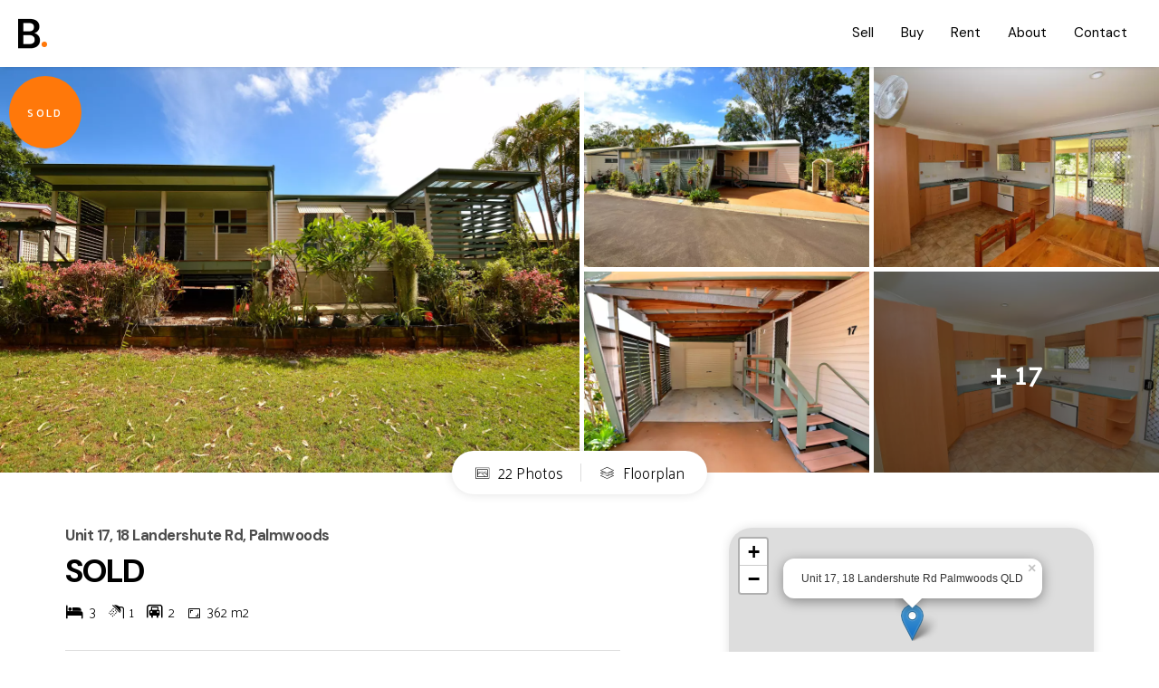

--- FILE ---
content_type: text/html; charset=UTF-8
request_url: https://www.barnbyrealestate.com.au/property/475/unit-17--18-landershute-rd-palmwoods-qld
body_size: 21040
content:
<!DOCTYPE html>
<!--[if lt IE 7]>      <html ng-app="site" class="no-js lt-ie9 lt-ie8 lt-ie7" /> <![endif]-->
<!--[if IE 7]>         <html ng-app="site" class="no-js lt-ie9 lt-ie8" /> <![endif]-->
<!--[if IE 8]>         <html ng-app="site" class="no-js lt-ie9" /> <![endif]-->
<!--[if gt IE 8]><!--> <html ng-app="site" class="no-js" /> <!--<![endif]-->
<html ng-app="site">
<head>
    <meta charset="utf-8" />
    <meta http-equiv="X-UA-Compatible" content="IE=edge,chrome=1" />

                        <title>SPACIOUS, WITH PICTURESQUE VIEW - Barnby Real Estate - The number 1 agency in Palmwoods</title>
                <meta name="generator" content="AroSoftware Pty Ltd">
        
        <meta name="keywords" content="Barnby Real Estate, Property For Sale, Palmwoods, Woombye, Eudlo, Landers Shoot, Hunchy">
                <meta property="og:url" content="https://www.barnbyrealestate.com.au/property/475/unit-17--18-landershute-rd-palmwoods-qld"/>
        <meta property="og:type" content="website" />
        <meta property="og:title" content="SPACIOUS, WITH PICTURESQUE VIEW"/>
        <meta name="description" content="Craig Barnby Real Estate presents 17/18 Landershute Rd within the overs 50&#039;s complex at Palmwoods Tropical Village, an excellent cost saving alternative to have one of the largest sites in the complex that prides itself in not being a over complicated establishment with this villa that also looks out over adjacent park and beyond. Designed by owner who was a builder this 3 bedroom Villa is certainly on the larger of livable size.">
                <meta property="og:image" content="https://thm.arosoftware.com/aro-au-prod-storage.s3-ap-southeast-2.amazonaws.com/cbre/listings/images/DSC_0021_4346-5fe422bfb215c.w.500.h.500.q.75.jpg"/>
        <meta name="thumbnail" content="https://thm.arosoftware.com/aro-au-prod-storage.s3-ap-southeast-2.amazonaws.com/cbre/listings/images/DSC_0021_4346-5fe422bfb215c.w.500.h.500.q.75.jpg" />
                        <meta property="og:image:secure_url" content="https://thm.arosoftware.com/aro-au-prod-storage.s3-ap-southeast-2.amazonaws.com/cbre/listings/images/DSC_0021_4346-5fe422bfb215c.w.500.h.500.q.75.jpg"/>
                        <meta property="og:image:width" content="500"/>
                        <meta property="og:image:height" content="500"/>
                <meta property="og:site_name" content="Barnby Real Estate"/>
        <meta property="og:description" content="Craig Barnby Real Estate presents 17/18 Landershute Rd within the overs 50&#039;s complex at Palmwoods Tropical Village, an excellent cost saving alternative to have one of the largest sites in the complex that prides itself in not being a over complicated establishment with this villa that also looks out over adjacent park and beyond. Designed by owner who was a builder this 3 bedroom Villa is certainly on the larger of livable size."/>

                                    <link rel="canonical" href="https://www.barnbyrealestate.com.au/property/475/unit-17--18-landershute-rd-palmwoods-qld">
        
                <html lang="en"/>


    
    <meta name="viewport" content="width=device-width, initial-scale=1.0">

        <!--

     Websites powered by:

         /\             / ____|      / _| |
        /  \   _ __ ___| (___   ___ | |_| |___      ____ _ _ __ ___
       / /\ \ | '__/ _ \\___ \ / _ \|  _| __\ \ /\ / / _` | '__/ _ \
      / ____ \| | | (_) |___) | (_) | | | |_ \ V  V / (_| | | |  __/
     /_/    \_\_|  \___/_____/ \___/|_|  \__| \_/\_/ \__,_|_|  \___|

     Professional, Web-based Australian Real Estate Software

    -->
    
    <meta name="shortcut icon" content="/app/icons/favicon.ico" />
<meta name="msapplication-config" content="/app/icons/browserconfig.xml">
<meta name="msapplication-TileColor" content="#ffffff">
<meta name="msapplication-TileImage" content="/app/icons/mstile-144x144.png">
<meta name="theme-color" content="#ffffff">

<link rel="apple-touch-icon" sizes="152x152" href="/app/icons/apple-touch-icon-152x152.png">
<link rel="icon" type="image/png" href="/app/icons/favicon-96x96.png" sizes="96x96">
<link rel="icon" type="image/png" href="/app/icons/android-chrome-192x192.png" sizes="192x192">
<link rel="manifest" href="/app/icons/manifest.json">
<link rel="shortcut icon" href="/app/icons/favicon.ico">
    
        
                    <link rel="preconnect" href="https://fonts.googleapis.com">
            <link rel="preconnect" href="https://fonts.gstatic.com" crossorigin>
        
        <!-- font imports -->
                    <link href="https://fonts.googleapis.com/css2?family=DM+Sans:opsz,wght@9..40,400;9..40,700&amp;family=Palanquin:wght@300;400;600&amp;display=swap" rel="preload" as="style" onload="this.onload=null;this.rel='stylesheet'"/>
        
        <!-- icon css -->
        <!-- @todo: pull the icon set css classes from the site api -->
        <link href="https://cdn.icomoon.io/36131/AroCMSIconsOutline/style.css" rel="preload" as="style" onload="this.onload=null;this.rel='stylesheet'"><!-- general interface icons -->
        <link href="https://cdn.icomoon.io/36131/AroRealEstateIcons3/style.css" rel="preload" as="style" onload="this.onload=null;this.rel='stylesheet'"><!-- Real Estate Icon Set -->
        <link href="https://cdn.icomoon.io/36131/AroSocialIconsNative/style.css" rel="preload" as="style" onload="this.onload=null;this.rel='stylesheet'"><!-- Social Icon Set -->

        <link href="https://sites-assets-cf.arosoftware.com/AroWebsiteBundle/vendor/blueimp-gallery/css/blueimp-gallery.min.css?2808202400" rel="preload" as="style" onload="this.onload=null;this.rel='stylesheet'">
        <!--<link href="https://sites-assets-cf.arosoftware.com/AroWebsiteBundle/vendor/blueimp-bootstrap-image-gallery/css/bootstrap-image-gallery.min.css" rel="preload" as="style" onload="this.onload=null;this.rel='stylesheet'">-->
        <link href="https://sites-assets-cf.arosoftware.com/AroWebsiteBundle/vendor/bootstrap-select/dist/css/bootstrap-select.min.css" rel="preload" as="style" onload="this.onload=null;this.rel='stylesheet'">

                    
                        
        <!-- load site and template css -->
        <link href="/app/css/site.css?1012202401" rel="stylesheet">

        <style type="text/css">
            h1 { font-family: "DM Sans", sans-serif; }
            h2 { font-family: "DM Sans", sans-serif; }
            h3 { font-family: "DM Sans", sans-serif; }
            h4 { font-family: "DM Sans", sans-serif; }
            h5 { font-family: "DM Sans", sans-serif; }
            h6 { font-family: "DM Sans", sans-serif; }
            body, p { font-family: "Palanquin", sans-serif; }
            .sf-menu li a { font-family: "DM Sans", sans-serif; }
            .sf-menu li li a { font-family: "Palanquin", sans-serif; }
        </style>

        
                    <!-- load customBlocks header css -->
            <style type="text/css">
                                
                            </style>
        
        
    
    
        <!-- HTML5 Shim and Respond.js IE8 support of HTML5 elements and media queries -->
        <!-- WARNING: Respond.js doesn't work if you view the page via file:// -->
        <!--[if lt IE 9]>
        <script type="text/javascript" src="https://sites-assets-cf.arosoftware.com/AroWebsiteBundle/vendor/html5shiv/dist/html5shiv.js"></script>
        <script type="text/javascript" src="https://sites-assets-cf.arosoftware.com/AroWebsiteBundle/vendor/respond/respond.min.js"></script>
        <![endif]-->

        
                    <!-- customBlocks header js -->
                            <!-- Google Tag Manager -->
<script>(function(w,d,s,l,i){w[l]=w[l]||[];w[l].push({'gtm.start':
new Date().getTime(),event:'gtm.js'});var f=d.getElementsByTagName(s)[0],
j=d.createElement(s),dl=l!='dataLayer'?'&l='+l:'';j.async=true;j.src=
'https://www.googletagmanager.com/gtm.js?id='+i+dl;f.parentNode.insertBefore(j,f);
})(window,document,'script','dataLayer','GTM-5GCWM9FK');</script>
<!-- End Google Tag Manager -->
<!-- Google Tag Manager (noscript) -->
<noscript><iframe src="https://www.googletagmanager.com/ns.html?id=GTM-5GCWM9FK"
height="0" width="0" style="display:none;visibility:hidden"></iframe></noscript>
<!-- End Google Tag Manager (noscript) -->
                    
                    <!-- JavaScript Code Context: page-->
                                        <link rel="stylesheet" href="https://unpkg.com/leaflet@1.7.1/dist/leaflet.css"
            integrity="sha512-xodZBNTC5n17Xt2atTPuE1HxjVMSvLVW9ocqUKLsCC5CXdbqCmblAshOMAS6/keqq/sMZMZ19scR4PsZChSR7A=="
            crossorigin=""/>

            <style>
                #leaflet_mapId_188c9d29d195bcfc { height: 400px; }
            </style>
            
                                        <link rel="stylesheet" href="https://unpkg.com/leaflet@1.7.1/dist/leaflet.css"
            integrity="sha512-xodZBNTC5n17Xt2atTPuE1HxjVMSvLVW9ocqUKLsCC5CXdbqCmblAshOMAS6/keqq/sMZMZ19scR4PsZChSR7A=="
            crossorigin=""/>

            <style>
                #leaflet_mapId_188c9d29d22cb53b { height: 250px; }
            </style>
            
                    
    </head>
<body browser-detect ontouchstart="" >





        

<nav class="mobile-menu pushy pushy-mobile-menu pushy-right  mobile-menu-default mobile-menu-arrows-aligned"
     role="navigation">
    
        
    
    <ul class="nav mobile-menu-nav">
                    <a href="javascript:void(0);" class="mobile-menu-close" title="Close"><i class="icon-general-cross2"></i></a>
        
                
                                    <li class="dropdown ">
                    <a id="mobile-menu-item-76" class="dropdown-toggle" href="javascript:void(0);" data-toggle="dropdown">
                                                Sell
                    </a>
                    <ul class="dropdown-menu mobile-menu-nav">
                                                                                                                                <li>
                                    <a href="/selling-with-us"  target="_self"  >
                                                                                Selling with us
                                    </a>
                                </li>
                                                                                                                <li>
                                    <a href="/recent-sales"  target="_self"  >
                                                                                Recent sales
                                    </a>
                                </li>
                                                                                                                <li>
                                    <a href="/appraisal"  target="_self"  >
                                                                                Appraisal
                                    </a>
                                </li>
                                                                                                                <li>
                                    <a href="/our-areas"  target="_self"  >
                                                                                Our Areas
                                    </a>
                                </li>
                                                                        </ul>
                </li>
                                                <li class="dropdown ">
                    <a id="mobile-menu-item-75" class="dropdown-toggle" href="javascript:void(0);" data-toggle="dropdown">
                                                Buy
                    </a>
                    <ul class="dropdown-menu mobile-menu-nav">
                                                                                                                                <li>
                                    <a href="/buy"  target="_self"  >
                                                                                Listings
                                    </a>
                                </li>
                                                                                                                <li>
                                    <a href="/open-homes"  target="_self"  >
                                                                                Open Homes
                                    </a>
                                </li>
                                                                                                                <li>
                                    <a href="/auctions"  target="_self"  >
                                                                                Auctions
                                    </a>
                                </li>
                                                                                                                <li>
                                    <a href="/buyer-alert"  target="_self"  >
                                                                                Alerts
                                    </a>
                                </li>
                                                                        </ul>
                </li>
                                                <li class="dropdown ">
                    <a id="mobile-menu-item-78" class="dropdown-toggle" href="javascript:void(0);" data-toggle="dropdown">
                                                Rent
                    </a>
                    <ul class="dropdown-menu mobile-menu-nav">
                                                                                                                                <li>
                                    <a href="/rent"  target="_self"  >
                                                                                Search
                                    </a>
                                </li>
                                                                                                                <li>
                                    <a href="/manage-with-us"  target="_self"  >
                                                                                Manage
                                    </a>
                                </li>
                                                                                                                <li>
                                    <a href="/rental-open-homes"  target="_self"  >
                                                                                Open homes
                                    </a>
                                </li>
                                                                                                                <li>
                                    <a href="/rental-alert"  target="_self"  >
                                                                                Rental alert
                                    </a>
                                </li>
                                                                                                                <li>
                                    <a href="/maintenance"  target="_self"  >
                                                                                Maintenance
                                    </a>
                                </li>
                                                                        </ul>
                </li>
                                                <li class="dropdown ">
                    <a id="mobile-menu-item-74" class="dropdown-toggle" href="javascript:void(0);" data-toggle="dropdown">
                                                About
                    </a>
                    <ul class="dropdown-menu mobile-menu-nav">
                                                                                                                                <li>
                                    <a href="https://g.page/r/CULTxMxeDILaEBM/review"  target="_blank"  >
                                                                                Leave us a review
                                    </a>
                                </li>
                                                                                                                <li>
                                    <a href="/our-team"  target="_self"  >
                                                                                Our people
                                    </a>
                                </li>
                                                                                                                <li>
                                    <a href="/testimonials"  target="_self"  >
                                                                                Reviews
                                    </a>
                                </li>
                                                                                                                <li>
                                    <a href="/contact"  target="_self"  >
                                                                                Contact
                                    </a>
                                </li>
                                                                        </ul>
                </li>
                                                <li>
                    <a id="mobile-menu-item-77" href="/contact"  target="_self"  >
                                                Contact
                    </a>
                </li>
                        </ul>

            

        
</nav>

<div class="site-overlay"></div>




    <div id="container" class="body-wrap property-page   feature-header-disabled ">

        
                          
<div class="header-wrap header-logo-left  affix-disable- " data-spy="affix" data-offset-top="20" data-offset-bottom="">
        <header class="invert">

        
        <div class="header-main">
            <div class="">
                <div class="header-main-inner">
                    <div class="row">
                        <div class="col-sm-3 col-xs-10">
                            <div class="header-main-logo">
                                    <a href="/" title="Barnby Real Estate" class="desktop-logo">
        <img src="/app/images/logo.png?0910202303" alt="Barnby Real Estate - logo" />
    </a>

                            </div>
                        </div>
                        <div class="col-sm-9 col-xs-2">
                                                        
        
            

        <div class="menu-wrap">
        <div class="">

            
            
            
            
            
            
            <ul class="sf-menu desktop-menu sf-menu-right" id="superfish_188c9d29d47b97c8">
                
                                    <li class="">
                        <a href="/selling-with-us"  target="_self"  >
                                                        Sell
                        </a>
                                                    <ul>
            <li class="">
            <a href="/selling-with-us"  target="_self"  >
                                Selling with us
            </a>
                    </li>
            <li class="">
            <a href="/recent-sales"  target="_self"  >
                                Recent sales
            </a>
                    </li>
            <li class="">
            <a href="/appraisal"  target="_self"  >
                                Appraisal
            </a>
                    </li>
            <li class="">
            <a href="/our-areas"  target="_self"  >
                                Our Areas
            </a>
                    </li>
    </ul>
                                            </li>
                                    <li class="">
                        <a href="/buy"  target="_self"  >
                                                        Buy
                        </a>
                                                    <ul>
            <li class="">
            <a href="/buy"  target="_self"  >
                                Listings
            </a>
                    </li>
            <li class="">
            <a href="/open-homes"  target="_self"  >
                                Open Homes
            </a>
                    </li>
            <li class="">
            <a href="/auctions"  target="_self"  >
                                Auctions
            </a>
                    </li>
            <li class="">
            <a href="/buyer-alert"  target="_self"  >
                                Alerts
            </a>
                    </li>
    </ul>
                                            </li>
                                    <li class="">
                        <a href="/rent"  target="_self"  >
                                                        Rent
                        </a>
                                                    <ul>
            <li class="">
            <a href="/rent"  target="_self"  >
                                Search
            </a>
                    </li>
            <li class="">
            <a href="/manage-with-us"  target="_self"  >
                                Manage
            </a>
                    </li>
            <li class="">
            <a href="/rental-open-homes"  target="_self"  >
                                Open homes
            </a>
                    </li>
            <li class="">
            <a href="/rental-alert"  target="_self"  >
                                Rental alert
            </a>
                    </li>
            <li class="">
            <a href="/maintenance"  target="_self"  >
                                Maintenance
            </a>
                    </li>
    </ul>
                                            </li>
                                    <li class="">
                        <a href="/our-team"  target="_self"  >
                                                        About
                        </a>
                                                    <ul>
            <li class="">
            <a href="https://g.page/r/CULTxMxeDILaEBM/review"  target="_blank"  >
                                Leave us a review
            </a>
                    </li>
            <li class="">
            <a href="/our-team"  target="_self"  >
                                Our people
            </a>
                    </li>
            <li class="">
            <a href="/testimonials"  target="_self"  >
                                Reviews
            </a>
                    </li>
            <li class="">
            <a href="/contact"  target="_self"  >
                                Contact
            </a>
                    </li>
    </ul>
                                            </li>
                                    <li class="">
                        <a href="/contact"  target="_self"  >
                                                        Contact
                        </a>
                                            </li>
                            </ul>

            
                        
<button type="button" class="menu-toggle btn btn-primary menu-btn hide-text pull-right" aria-label="Open menu">
    <span class="menu-toggle-text pull-left">Menu</span>
    <span class="menu-toggle-bars pull-right">
        <span></span>
        <span></span>
        <span></span>
    </span>
</button>
        </div>
    </div>

        
                        </div>
                    </div>
                </div>
            </div>
        </div>

    </header>
    </div>
        
        
        
        
        <!-- Page layout goes here -->
        <div class="content-wrap">
                                            
<div class="row">
    <div class="col-xs-12">
                                    
    





<style>
    @media print {
        #container-wrap-section_188c9d29ce804883 {
            break-inside: auto;
                    }

    }
</style>
<div id="container-wrap-section_188c9d29ce804883" class="container-wrap  container-style-padding-0 row-spacing-default background-mode-">
    <div class="container-inner">
        <div class="container-full">
                
<div class="row">
    <div class="col-xs-12">
                                    



                        

<script>
    var dataLayer = dataLayer || [];
    dataLayer.push({
    'listing-id' : '475',    'address' : 'Unit 17, 18 Landershute Rd, Palmwoods QLD 4555',    'price' : 'SOLD',    'property-type' : 'residential',    'category' : 'Villa',    'listing-date' : '2026/12/24',    'available-date' : '2020/12/24',    'created-date' : '2020/12/24',    'last-updated' : '2021/03/15'    });
</script>




<div class="property-details-layout-7 property-web-stage-sold property-stage-6 property-type-residential property-office-2 property-coming-soon-0">
    <div class="print-header d-print-block" style="display:none;">
    <img src="/app/images/logo-black.png" alt="Barnby Real Estate - logo" />
</div>
<div class="print-main-image d-print-block" style="display:none;">
    <img src="https://thm.arosoftware.com/aro-au-prod-storage.s3-ap-southeast-2.amazonaws.com/cbre/listings/images/DSC_0021_4346-5fe422bfb215c.w.1400.zc.C.aoe.1.jpg" alt="" class="img-responsive">
</div>
    <div class="property-details-media-wrap">
        

                    
<div class="property-hero-img property-details-image-grid maxImages-5">
            
    
<div class="property-status-banner-button property-status-banner-sold">Sold</div>
    
        
        <div class="row">
            <div class="col-md-6">
                        <div class="picture-wrap picture-1">
        <picture class="picture-1">
            <source width="700" height="492" media="(max-width: 768px)" srcset="https://thm.arosoftware.com/aro-au-prod-storage.s3-ap-southeast-2.amazonaws.com/cbre/listings/images/DSC_0021_4346-5fe422bfb215c.w.768.zc.C.aoe.1.q.70.f.webp.jpg" class="img-responsive">
            <img width="1400px" height="980px"data-orig-src="https://aro-au-prod-storage.s3-ap-southeast-2.amazonaws.com/cbre/listings/images/DSC_0021_4346-5fe422bfb215c.jpg" src="https://thm.arosoftware.com/aro-au-prod-storage.s3-ap-southeast-2.amazonaws.com/cbre/listings/images/DSC_0021_4346-5fe422bfb215c.w.1400.h.980.zc.C.aoe.1.q.70.f.webp.jpg" alt="" class="img-responsive">
        </picture>
        </div>
    
            </div>
            <div class="col-md-6">
                <div class="property-details-image-grid-gallery">
                            <div class="picture-wrap picture-2"><picture><img width="700" height="492"  data-orig-src="https://aro-au-prod-storage.s3-ap-southeast-2.amazonaws.com/cbre/listings/images/DSC_0003_4296-5fe422c022f18.jpg" src="https://thm.arosoftware.com/aro-au-prod-storage.s3-ap-southeast-2.amazonaws.com/cbre/listings/images/DSC_0003_4296-5fe422c022f18.w.700.h.492.zc.C.aoe.1.q.70.f.webp.jpg" alt="" class="img-responsive"></picture></div>
    
                            <div class="picture-wrap picture-3"><picture><img width="700" height="492"  data-orig-src="https://aro-au-prod-storage.s3-ap-southeast-2.amazonaws.com/cbre/listings/images/DSC_0008_4306-5fe422c060f6e.jpg" src="https://thm.arosoftware.com/aro-au-prod-storage.s3-ap-southeast-2.amazonaws.com/cbre/listings/images/DSC_0008_4306-5fe422c060f6e.w.700.h.492.zc.C.aoe.1.q.70.f.webp.jpg" alt="" class="img-responsive"></picture></div>
                
                                                    <div class="picture-wrap picture-4"><picture><img width="700" height="492"  data-orig-src="https://aro-au-prod-storage.s3-ap-southeast-2.amazonaws.com/cbre/listings/images/DSC_0005_4298-5fe422c0a4b11.jpg" src="https://thm.arosoftware.com/aro-au-prod-storage.s3-ap-southeast-2.amazonaws.com/cbre/listings/images/DSC_0005_4298-5fe422c0a4b11.w.700.h.492.zc.C.aoe.1.q.70.f.webp.jpg" alt="" class="img-responsive"></picture></div>
    
                                <div class="picture-wrap picture-5">
            <picture><img width="700" height="492"  data-orig-src="https://aro-au-prod-storage.s3-ap-southeast-2.amazonaws.com/cbre/listings/images/DSC_0011_4316-5fe422c0dff53.jpg" src="https://thm.arosoftware.com/aro-au-prod-storage.s3-ap-southeast-2.amazonaws.com/cbre/listings/images/DSC_0011_4316-5fe422c0dff53.w.700.h.492.zc.C.aoe.1.q.70.f.webp.jpg" alt="" class="img-responsive"></picture>
                            <span data-orig-src="https://aro-au-prod-storage.s3-ap-southeast-2.amazonaws.com/cbre/listings/images/DSC_0011_4316-5fe422c0dff53.jpg" class="picture-count">+ 17</span>
                    </div>
    
                                    </div>
            </div>
        </div>
    
        </div>
        <div class="container">
            <div class="row"><div class="col-xs-12"><div class="property-details-nav-wrap">  <div class="property-details-nav js-property-navbar">
    <ul class="">
                    <li><a data-orig-src="https://aro-au-prod-storage.s3-ap-southeast-2.amazonaws.com/cbre/listings/images/DSC_0021_4346-5fe422bfb215c.jpg" href="javascript:void(0);" class="js-photos"><i class="icon-general-photo"></i> 22 Photos</a></li>
                            <li>
                                                
    
    
    
    
<button id="trgger_fullscreen-slideShow_188c9d29cf1e05a2" class="btn btn-primary btn-block">
    <i class="icon-general-stack"></i>     Floorplan</button>
<div id="links_fullscreen-slideShow_188c9d29cf1e05a2" class="hidden">
            <a href="https://aro-au-prod-storage.s3-ap-southeast-2.amazonaws.com/cbre/listings/images/floor_plan_4370-5fe422c5c571a.gif" data-thumbnail="https://thm.arosoftware.com/aro-au-prod-storage.s3-ap-southeast-2.amazonaws.com/cbre/listings/images/floor_plan_4370-5fe422c5c571a.w.80.h.60.zc.1.gif"></a>
    </div>


            </li>
                
        
            </ul>
  </div>
</div></div></div>
        </div>
    </div>
    <div class="container property-details-content-wrap">
        <div class="row">

            <div class="col-md-7">
                <div class="property-details-content">
                                        <div class="property-details-section property-key-details">
                                                    <h1 class="property-address">Unit 17, 18 Landershute Rd, Palmwoods</h1>
                                                <h3 class="property-price"> SOLD</h3>

                          
<span class="property-icons-wrap ">
        <span class="property-icon property-icon-beds">
        <i class="icon-realestate-bedrooms"></i>        <span class="property-icon-count">3</span>
            </span>
            <span class="property-icon property-icon-baths">
        <i class="icon-realestate-bathrooms"></i>        <span class="property-icon-count">1</span>
            </span>
            <span class="property-icon property-icon-cars">
        <i class="icon-realestate-garages"></i>        <span class="property-icon-count">2</span>
            </span>
            
    
                <span class="property-icon property-icon-land">
          <i class="icon-realestate-land-area"></i>
          <span class="property-icon-count">
                            <span class="property-icon-label">362&nbsp;m2</span>
                      </span>
                </span>
          
    
    
    
    
</span>
                    </div>
                    
                                                            
                                                            
                                        <div class="read-more-wrap property-details-section">
                        <input type="checkbox" class="read-more" id="read-more-id" role="button">
                        <div class="property-details-description truncate truncate-all">
                                <p class="property-small-heading">SPACIOUS, WITH PICTURESQUE VIEW</p>
                                <p>Craig Barnby Real Estate presents 17/18 Landershute Rd within the overs 50's complex at Palmwoods Tropical Village, an excellent cost saving alternative to have one of the largest sites in the complex that prides itself in not being a over complicated establishment with this villa that also looks out over adjacent park and beyond. Designed by owner who was a builder this 3 bedroom Villa is certainly on the larger of livable size.</p> <p>Indoor or out there is plenty of room to move with 2 undercover balconies and a good sized lockable workshop at the rear of the garage.</p> <p>Less than 2km to train with bus at front door and all essential services in Palmwoods just down the street.</p> <ul> <li>Over 360 meter site, 2nd largest site</li> <li>3 Bedrooms, 2 built-ins</li> <li>large bathroom, separate toilet</li> <li>Air conditioner and ceiling fans</li> <li>2 huge undercover rear balconies</li> <li>Modern kitchen, dishwasher and ample storage</li> <li>Ample parking for 2 cars off street</li> <li>Boom gate entry</li> </ul> <p>Appointments are at any time as this villa is vacant and ready for a new owner</p> <p>&nbsp;&nbsp;</p>
                        </div>
                        <label class="read-more-label btn btn-default btn-xs" for="read-more-id"><span>Read more</span><span>Read less</span></label>
                    </div>
                    
                                                                                                    
                                        <div class="property-details-section property-details">
                        <p class="property-small-heading">Details</p>
                        
<table class="table table-condensed">
    <tbody>
        
                                  <tr class="property-table-address">
              <th>Address</th>
              <td>Unit 17, 18 Landershute Rd, Palmwoods</td>
          </tr>
        
                
                                                                                                                    <tr class="property-table-price">
                    <th>Price</th>
                                          <td>SOLD</td>
                                    </tr>
                                                <tr class="property-table-property-type">
                    <th>Property Type</th>
                                          <td>Residential</td>
                                    </tr>
                                                <tr class="property-table-property-id">
                    <th>Property ID</th>
                                          <td>475</td>
                                    </tr>
                                                                                                                        
                    <tr class="property-table-categories">
                <th>Category</th>
                <td>Villa</td>
            </tr>
        
                    <tr class="property-table-land-area">
                <th>Land Area</th>
                                    <td>362&nbsp;m2</td>
                            </tr>
        

        
        
        


            </tbody>
</table>
                    </div>
                    

                    <div class="property-documents">
                        

                    </div>

                    <div class="property-details-section property-share">
                        <p class="property-small-heading">Share</p>
                        

<div class="modal fade" id="form_188c9d29d061d569">
    <div class="modal-dialog ">
        <div class="modal-content">
            <div class="modal-header">
                <button type="button" class="close" data-dismiss="modal"><span aria-hidden="true">&times;</span><span class="sr-only">Close</span></button>
                <h4 class="modal-title">Email a friend</h4>
            </div>
            <div class="modal-body">
                    
<p>Select your email service</p>
<div class="email-friend">
    <a class="email-friend-email" href="mailto: ?cc=&amp;bcc=&amp;subject=Take a look at this link!&amp;body=Hey, Check out this link%0D%0A%0D%0Ahttps%3A%2F%2Fwww.barnbyrealestate.com.au%2Fproperty%2F475%2Funit-17--18-landershute-rd-palmwoods-qld" target="_blank">
        <i class="icon-general-envelope"></i>
        <span>Email</span>
    </a>
    <a class="email-friend-gmail" href="https://mail.google.com/mail/?view=cm&fs=1&to=&amp;cc=&amp;bcc=&amp;su=Take a look at this link!&amp;body=Hey, Check out this link%0D%0A%0D%0Ahttps%3A%2F%2Fwww.barnbyrealestate.com.au%2Fproperty%2F475%2Funit-17--18-landershute-rd-palmwoods-qld" target="_blank">
        <i class="icon-general-logo-google"></i>
        <span>Gmail</span>
    </a>
    <a class="email-friend-yahoo" href="https://compose.mail.yahoo.com/&amp;to=&amp;cc=&amp;bcc=&amp;subject=Take a look at this link!&amp;body=Hey, Check out this link%0D%0A%0D%0Ahttps%3A%2F%2Fwww.barnbyrealestate.com.au%2Fproperty%2F475%2Funit-17--18-landershute-rd-palmwoods-qld" target="_blank">
        <i class="icon-general-logo-yahoo"></i>
        <span>Yahoo!</span>
    </a>
    <a class="email-friend-outlook" href="https://outlook.live.com/owa/?path=/mail/action/compose&to=&amp;cc=&amp;bcc=&amp;subject=Take a look at this link!&amp;body=Hey, Check out this link%0D%0Ahttps%3A%2F%2Fwww.barnbyrealestate.com.au%2Fproperty%2F475%2Funit-17--18-landershute-rd-palmwoods-qld" target="_blank">
        <i class="icon-general-logo-outlook"></i>
        <span>Outlook</span>
    </a>
</div>

            </div>
                    </div><!-- /.modal-content -->
    </div><!-- /.modal-dialog -->
</div><!-- /.modal -->



<div class="social-icons social-share iconfwWrap">
    <ul class="list-inline">
        <li><a class="js-share" target="_blank" href="https://www.facebook.com/sharer.php?u=https%3A%2F%2Fwww.barnbyrealestate.com.au%2Fproperty%2F475%2Funit-17--18-landershute-rd-palmwoods-qld&amp;t="><i class="icon-social-facebook"></i></a></li>
        <li><a class="js-share" target="_blank" href="https://twitter.com/share?text=Check out this property I found&url=https%3A%2F%2Fwww.barnbyrealestate.com.au%2Fproperty%2F475%2Funit-17--18-landershute-rd-palmwoods-qld&hashtags=arorealty"><i class="icon-social-twitter"></i></a></li>
        <li><a class="js-share" target="_blank" href="https://www.linkedin.com/shareArticle?mini=true&url=https%3A%2F%2Fwww.barnbyrealestate.com.au%2Fproperty%2F475%2Funit-17--18-landershute-rd-palmwoods-qld&title=&summary=&source=ARO realty"><i class="icon-social-linkedin"></i></a></li>
                <li class="hidden-md hidden-lg"><a href="mailto: ?cc=&amp;bcc=&amp;subject=Take a look at this link!&amp;body=Hey, Check out this link%0D%0A%0D%0Ahttps%3A%2F%2Fwww.barnbyrealestate.com.au%2Fproperty%2F475%2Funit-17--18-landershute-rd-palmwoods-qld" target="_blank" data-target="#form_188c9d29d061d569"><i class="icon-general-contact-email"></i></a></li>
        <li class="hidden-xs hidden-sm"><a href="#" data-toggle="modal" data-target="#form_188c9d29d061d569"><i class="icon-general-contact-email"></i></a></li>
    </ul>
</div>



                    </div>
                                        <div class="property-details-section property-quicklinks">
                        <div>
                            

    
    
    
    
    
    
    
    <!-- Before You Bid BPI button for Sales -->
                        
    
    <!-- Before You Bid Strata button for Sales -->
                        
    

    <!-- Inspect Re button for Rentals -->
    <div class="inspect-real-estate inspect-real-estate--property-list" ng-if="item.fields.listing_cat == 'rental'">
            </div>

    <!-- Inspect button for Sales -->
    <div class="inspect-real-estate inspect-real-estate--property-list" ng-if="item.fields.listing_cat == 'residential'">
            </div>

    
    <!-- twoApply button -->
    
    <!-- reaIgnite button -->
    

    
    
    
    
    
    
    
    <!-- Before You Bid BPI button for Sales -->
                        
    
    <!-- Before You Bid Strata button for Sales -->
                        
    

    <!-- Inspect Re button for Rentals -->
    <div class="inspect-real-estate inspect-real-estate--property-list" ng-if="item.fields.listing_cat == 'rental'">
            </div>

    <!-- Inspect button for Sales -->
    <div class="inspect-real-estate inspect-real-estate--property-list" ng-if="item.fields.listing_cat == 'residential'">
            </div>

    
    <!-- twoApply button -->
    
    <!-- reaIgnite button -->
    

    
    
    
    
    
    
    
    <!-- Before You Bid BPI button for Sales -->
                        
    
    <!-- Before You Bid Strata button for Sales -->
                        
    

    <!-- Inspect Re button for Rentals -->
    <div class="inspect-real-estate inspect-real-estate--property-list" ng-if="item.fields.listing_cat == 'rental'">
            </div>

    <!-- Inspect button for Sales -->
    <div class="inspect-real-estate inspect-real-estate--property-list" ng-if="item.fields.listing_cat == 'residential'">
            </div>

    
    <!-- twoApply button -->
    
    <!-- reaIgnite button -->
    

    
    
    
    
    
    
    
    <!-- Before You Bid BPI button for Sales -->
                        
    
    <!-- Before You Bid Strata button for Sales -->
                        
    

    <!-- Inspect Re button for Rentals -->
    <div class="inspect-real-estate inspect-real-estate--property-list" ng-if="item.fields.listing_cat == 'rental'">
            </div>

    <!-- Inspect button for Sales -->
    <div class="inspect-real-estate inspect-real-estate--property-list" ng-if="item.fields.listing_cat == 'residential'">
            </div>

    
    <!-- twoApply button -->
    
    <!-- reaIgnite button -->
    

    
    
    
    
    
    
    
    <!-- Before You Bid BPI button for Sales -->
                        
    
    <!-- Before You Bid Strata button for Sales -->
                        
    

    <!-- Inspect Re button for Rentals -->
    <div class="inspect-real-estate inspect-real-estate--property-list" ng-if="item.fields.listing_cat == 'rental'">
            </div>

    <!-- Inspect button for Sales -->
    <div class="inspect-real-estate inspect-real-estate--property-list" ng-if="item.fields.listing_cat == 'residential'">
            </div>

    
    <!-- twoApply button -->
    
    <!-- reaIgnite button -->
    

    
    
    
    
    
    
    
    <!-- Before You Bid BPI button for Sales -->
                        
    
    <!-- Before You Bid Strata button for Sales -->
                        
    

    <!-- Inspect Re button for Rentals -->
    <div class="inspect-real-estate inspect-real-estate--property-list" ng-if="item.fields.listing_cat == 'rental'">
            </div>

    <!-- Inspect button for Sales -->
    <div class="inspect-real-estate inspect-real-estate--property-list" ng-if="item.fields.listing_cat == 'residential'">
            </div>

    
    <!-- twoApply button -->
    
    <!-- reaIgnite button -->
    

    
    
    
    
    
    
    
    <!-- Before You Bid BPI button for Sales -->
                        
    
    <!-- Before You Bid Strata button for Sales -->
                        
    

    <!-- Inspect Re button for Rentals -->
    <div class="inspect-real-estate inspect-real-estate--property-list" ng-if="item.fields.listing_cat == 'rental'">
            </div>

    <!-- Inspect button for Sales -->
    <div class="inspect-real-estate inspect-real-estate--property-list" ng-if="item.fields.listing_cat == 'residential'">
            </div>

    
    <!-- twoApply button -->
    
    <!-- reaIgnite button -->
    

                    
        
        <div class="modal fade" id="form_188c9d29d0ba90c7">
    <div ng-controller="listingEnquiryFormCtrl" ng-init="formUniqueId = &#039;&#039;; listingId = 475;" class="modal-dialog ">
        <div class="modal-content">
            <div class="modal-header">
                <button type="button" class="close" data-dismiss="modal"><span aria-hidden="true">&times;</span><span class="sr-only">Close</span></button>
                <h4 class="modal-title">Contact Agent</h4>
            </div>
            <div class="modal-body">
                            
<div id="lefContainer" class="form-vertical" role="form">
    <form enhanced-form persist-fields="listingId" use-build-in-btns="false" action="/submit/listingenquiry" name="form" class="">
        <div class="fade in" ng-hide="formSubmitted || formLoading">

            <div class="form-group hidden">
                <label for="lef_188c9d29d10d3161_listingAddress" class="col-sm-4 control-label">Property Address</label>
                <div class="col-sm-8">
                    <input type="text" readonly name="listingAddress" class="form-control" id="lef_188c9d29d10d3161_listingAddress" value="Unit 17, 18 Landershute Rd">
                    <input type="hidden" name="listingId" class="form-control" id="lef_188c9d29d10d3161_listingId" value="475">
                </div>
            </div>

            


















<div class="form-group"  ng-init="data.title1 = ' ';"      ng-class="{ 'has-error': (form.title1.$dirty && form.title1.$invalid) || (form.firstName1.$dirty && form.firstName1.$invalid) || (form.lastName1.$dirty && form.lastName1.$invalid), 'has-success': (form.title1.$dirty && ! form.title1.$invalid) && (form.firstName1.$dirty && ! form.firstName1.$invalid) && (form.lastName1.$dirty && ! form.lastName1.$invalid) }">
    <label for="_name" class="col-sm-4 control-label">Your Name *</label>
    <div class="col-sm-8">
        <div class="row">
                        <div class="col-sm-6" ng-class="{ 'has-error': form.firstName1.$dirty && form.firstName1.$invalid, 'has-success': form.firstName1.$dirty && ! form.firstName1.$invalid }">
                <input type="text" ng-model="data.firstName1" name="firstName1" class="form-control" id="_firstName1" placeholder="First Name" tooltip="Enter your first name" minlength="3" required />
                <label for="_firstName1">First Name *</label>
            </div>
                        <div class="col-sm-6" ng-class="{ 'has-error': form.lastName1.$dirty && form.lastName1.$invalid, 'has-success': form.lastName1.$dirty && ! form.lastName1.$invalid }">
                <input type="text" ng-model="data.lastName1" name="lastName1" class="form-control" id="_lastName1" placeholder="Last Name" tooltip="Enter your last name" minlength="3" required />
                <label for="_lastName1">Last Name *</label>
            </div>
        </div>
        <label class="control-label" for="_title1" ng-show="form.title1.$dirty && form.title1.$error.required">Please enter your title.</label>
        <label class="control-label" for="_firstName1" ng-show="form.firstName1.$dirty && form.firstName1.$error.required">Please enter your first name.</label>
        <label class="control-label" for="_middleName1" ng-show="form.middleName1.$dirty && form.middleName1.$error.required">Please enter your middle name.</label>
        <label class="control-label" for="_lastName1" ng-show="form.lastName1.$dirty && form.lastName1.$error.required">Please enter your last name.</label>
    </div>
</div>


<div class="form-group email-group" ng-class="{ 'has-error': form.email.$dirty && form.email.$invalid, 'has-success': form.email.$dirty && ! form.email.$invalid }">
    <label for="_email" class="col-sm-4 control-label">Your Email Address *</label>
    <div class="col-sm-8">
        <div class="row">
                        <div class="col-xs-12">
                <input type="email" ng-model="data.email" email-validate name="email" class="form-control" id="_email" placeholder="Your Email Address" tooltip="Enter your email address" required>
                <label class="control-label" for="_email" ng-show="form.email.$dirty && form.email.$error.required">Please enter your email address.</label>
                <label class="control-label" for="_email" ng-show="form.email.$dirty && form.email.$error.email">This is not a valid email. An email must contain the @ symbol.</label>
            </div>
                    </div>
    </div>
</div>

    <div class="form-group" ng-class="{ 'has-error': form.phone.$dirty && form.phone.$invalid, 'has-success': form.phone.$dirty && ! form.phone.$invalid }">
         <label for="_phone" class="col-sm-4 control-label ">Phone Number </label>
        <div class="col-sm-8">
            <div class="row">
                                <div class="col-xs-12" cf-questions="Best <b>phone number</b>?">
                    <input type="tel" ng-model="data.phone" phone-validate name="phone" class="form-control" id="_phone" placeholder="Phone Number" tooltip="Enter your phone number" minlength="3" />
                    <label class="control-label" for="_phone" ng-show="form.phone.$dirty && form.phone.$error.required">Please enter your Phone number.</label>
                    <label class="control-label" for="_phone" ng-show="form.phone.$dirty && form.phone.$error.tooShort">A vaild phone number requires at least 10 digits.</label>
                </div>
                            </div>
        </div>
    </div>




       
                        <div class="form-group" ng-class="{ 'has-error': form.message.$dirty && form.message.$invalid, 'has-success': form.message.$dirty && ! form.message.$invalid }">
                <label for="lef_188c9d29d10d3161_message" class="col-sm-4 control-label">Message</label>
                <div class="col-sm-8">
                    <textarea ng-model="data.message" name="message" placeholder="Message" id="lef_188c9d29d10d3161_message" class="form-control"></textarea>
                    <label class="control-label" for="lef_188c9d29d10d3161_message" ng-show="form.message.$dirty && form.message.$error.required">Please enter your message.</label>
                </div>
            </div>
                    </div>

        
<div class="fade in" ng-hide="formSubmitted || formLoading">


    <div class="form-group">
        <div class="col-sm-4"></div>
        <div class="col-sm-8">
          <div class="checkbox">
            <label>
              <input type="checkbox" ng-model="data.subscribed" name="subscribed" id="_subscribed" tooltip="Subscribe me for regular updates">
                                  Subscribe me for regular updates
                          </label>
          </div>
        </div>
    </div>

            <div class="form-group" ng-class="{ 'has-error': form.human.$dirty && form.human.$invalid, 'has-success': form.human.$dirty && ! form.human.$invalid }">
            <div class="col-sm-4"></div>
            <div class="col-sm-8">
                <div class="checkbox captche" captche-text="I am a human"></div>
                <label class="control-label" for="_captcha_human" ng-show="form.human.$dirty && form.human.$invalid">Please tick this box to prove you're human.</label>
            </div>
        </div>
    
    <input type="text" name="name" style="display: none;" />
    <input type="hidden" name="key" value="MDU1YmFhYTdhNjEzMzQ1Mjk3M2ZmZDRhM2ZlNGFiMTM=" />
    <input type="hidden" name="token" value="OTg2YzUwNDg5ODQwNTMyMGJlMDE3ODdkNzQzN2FmMjg=" />

    <div ng-show="buildInBtns" class="form-group text-right">
        <div class="col-sm-4"></div>
        <div class="col-sm-8">

            <button ng-show="form.$invalid && ! form.$dirty" class="btn btn-default" ng-click="submit()" tooltip="Please complete the required fields before submitting" type="submit">
                <i class="icon-general-submit"></i>
                Submit
            </button>

            <button ng-show="form.$invalid && form.$dirty" class="btn btn-warning" ng-click="submit()" tooltip="Please complete the required fields before submitting" type="submit">
                <i class="icon-general-warning"></i>
                Submit
            </button>

            <button ng-show="!form.$invalid" ng-click="submit()" tooltip="Click here to submit the enquiry" type="submit" class="btn btn-primary">
                <i class="icon-general-submit"></i>
                Submit
            </button>
                    </div>
    </div>
</div>
    
<div ng-show="formLoading" class="fade in">
    <div class="alert alert-info">
        <p align="center">Submitting your message...</p>
        <div class="progress progress-striped active">
            <div class="progress-bar"  role="progressbar" aria-valuenow="100" aria-valuemin="0" aria-valuemax="100" style="width: 100%">
                <span class="sr-only">Submitting...</span>
            </div>
        </div>
    </div>
</div>

<div ng-show="formSubmitted && !formSubmittedError" class="fade in">
    <div class="alert alert-success">
            <h3>Thank You!</h3>
        <p>Thank you for your message.  Someone will be in touch shortly.</p>
        <p><a class="btn btn-primary" ng-click="sendAgain(true)">Send another message</a></p>
            
    </div>
</div>

<div ng-show="formSubmitted && formSubmittedError" class="fade in">
    <div class="alert alert-danger">
        
        <h3>{{ errorTitle }}</h3>
        <p>{{ errorDescription }}</p>
        
        <p><a class="btn btn-primary" ng-click="sendAgain()">Try again</a></p>
    </div>
</div>
    </form>
</div>
        
            </div>
                        <div class="modal-footer">
                            <button ng-hide="formSubmitted || formLoading" type="button" class="btn btn-default" data-dismiss="modal">Cancel</button>
            <button ng-hide="formSubmitted || formLoading" ng-click="submit()" type="button" class="btn btn-primary">Send Message</button>
        
            </div>
                    </div><!-- /.modal-content -->
    </div><!-- /.modal-dialog -->
</div><!-- /.modal -->



                
    
    
    
    
    
    
    
    <!-- Before You Bid BPI button for Sales -->
                        
    
    <!-- Before You Bid Strata button for Sales -->
                        
    

    <!-- Inspect Re button for Rentals -->
    <div class="inspect-real-estate inspect-real-estate--property-list" ng-if="item.fields.listing_cat == 'rental'">
            </div>

    <!-- Inspect button for Sales -->
    <div class="inspect-real-estate inspect-real-estate--property-list" ng-if="item.fields.listing_cat == 'residential'">
            </div>

    
    <!-- twoApply button -->
    
    <!-- reaIgnite button -->
    

    
    
    
    
    
    
    
    <!-- Before You Bid BPI button for Sales -->
                        
    
    <!-- Before You Bid Strata button for Sales -->
                        
    

    <!-- Inspect Re button for Rentals -->
    <div class="inspect-real-estate inspect-real-estate--property-list" ng-if="item.fields.listing_cat == 'rental'">
            </div>

    <!-- Inspect button for Sales -->
    <div class="inspect-real-estate inspect-real-estate--property-list" ng-if="item.fields.listing_cat == 'residential'">
            </div>

    
    <!-- twoApply button -->
    
    <!-- reaIgnite button -->
    

    
                            <div class="modal fade" id="modal-gmap_188c9d29d177e0e7">
    <div class="modal-dialog ">
        <div class="modal-content">
            <div class="modal-header">
                <button type="button" class="close" data-dismiss="modal"><span aria-hidden="true">&times;</span><span class="sr-only">Close</span></button>
                <h4 class="modal-title">Location Map</h4>
            </div>
            <div class="modal-body">
                                
    

        
        


                
            
                        <div id="leaflet_mapId_188c9d29d195bcfc"></div>
            <a class="btn " href="//maps.google.com/maps?saddr=Current+Location&daddr=Unit+17%2C+18+Landershute+Rd%2C+Palmwoods+QLD+4555+Australia+AU" target="_blank"><i class="icon-general-directions"></i> Get Directions</a>

            
            
            
             
            
        
            </div>
                    </div><!-- /.modal-content -->
    </div><!-- /.modal-dialog -->
</div><!-- /.modal -->


    
    
    
    
    
    
    <!-- Before You Bid BPI button for Sales -->
                        
    
    <!-- Before You Bid Strata button for Sales -->
                        
    

    <!-- Inspect Re button for Rentals -->
    <div class="inspect-real-estate inspect-real-estate--property-list" ng-if="item.fields.listing_cat == 'rental'">
            </div>

    <!-- Inspect button for Sales -->
    <div class="inspect-real-estate inspect-real-estate--property-list" ng-if="item.fields.listing_cat == 'residential'">
            </div>

    
    <!-- twoApply button -->
    
    <!-- reaIgnite button -->
    

    
    
    
    
    
    
    
    <!-- Before You Bid BPI button for Sales -->
                        
    
    <!-- Before You Bid Strata button for Sales -->
                        
    

    <!-- Inspect Re button for Rentals -->
    <div class="inspect-real-estate inspect-real-estate--property-list" ng-if="item.fields.listing_cat == 'rental'">
            </div>

    <!-- Inspect button for Sales -->
    <div class="inspect-real-estate inspect-real-estate--property-list" ng-if="item.fields.listing_cat == 'residential'">
            </div>

    
    <!-- twoApply button -->
    
    <!-- reaIgnite button -->
    

    
    
    
    
    
    
    
    <!-- Before You Bid BPI button for Sales -->
                        
    
    <!-- Before You Bid Strata button for Sales -->
                        
    

    <!-- Inspect Re button for Rentals -->
    <div class="inspect-real-estate inspect-real-estate--property-list" ng-if="item.fields.listing_cat == 'rental'">
            </div>

    <!-- Inspect button for Sales -->
    <div class="inspect-real-estate inspect-real-estate--property-list" ng-if="item.fields.listing_cat == 'residential'">
            </div>

    
    <!-- twoApply button -->
    
    <!-- reaIgnite button -->
    

    
    
    
    
    
    
    
    <!-- Before You Bid BPI button for Sales -->
                        
    
    <!-- Before You Bid Strata button for Sales -->
                        
    

    <!-- Inspect Re button for Rentals -->
    <div class="inspect-real-estate inspect-real-estate--property-list" ng-if="item.fields.listing_cat == 'rental'">
            </div>

    <!-- Inspect button for Sales -->
    <div class="inspect-real-estate inspect-real-estate--property-list" ng-if="item.fields.listing_cat == 'residential'">
            </div>

    
    <!-- twoApply button -->
    
    <!-- reaIgnite button -->
    

    
    
    
    
    
    
    
    <!-- Before You Bid BPI button for Sales -->
                        
    
    <!-- Before You Bid Strata button for Sales -->
                        
    

    <!-- Inspect Re button for Rentals -->
    <div class="inspect-real-estate inspect-real-estate--property-list" ng-if="item.fields.listing_cat == 'rental'">
            </div>

    <!-- Inspect button for Sales -->
    <div class="inspect-real-estate inspect-real-estate--property-list" ng-if="item.fields.listing_cat == 'residential'">
            </div>

    
    <!-- twoApply button -->
    
    <!-- reaIgnite button -->
    

    
    
    
    
    
    
    
    <!-- Before You Bid BPI button for Sales -->
                        
    
    <!-- Before You Bid Strata button for Sales -->
                        
    

    <!-- Inspect Re button for Rentals -->
    <div class="inspect-real-estate inspect-real-estate--property-list" ng-if="item.fields.listing_cat == 'rental'">
            </div>

    <!-- Inspect button for Sales -->
    <div class="inspect-real-estate inspect-real-estate--property-list" ng-if="item.fields.listing_cat == 'residential'">
            </div>

    
    <!-- twoApply button -->
    
    <!-- reaIgnite button -->
    

    
    
    
    
    
    
    
    <!-- Before You Bid BPI button for Sales -->
                        
    
    <!-- Before You Bid Strata button for Sales -->
                        
    

    <!-- Inspect Re button for Rentals -->
    <div class="inspect-real-estate inspect-real-estate--property-list" ng-if="item.fields.listing_cat == 'rental'">
            </div>

    <!-- Inspect button for Sales -->
    <div class="inspect-real-estate inspect-real-estate--property-list" ng-if="item.fields.listing_cat == 'residential'">
            </div>

    
    <!-- twoApply button -->
    
    <!-- reaIgnite button -->
    

    
    
    
    
    
    
    
    <!-- Before You Bid BPI button for Sales -->
                        
    
    <!-- Before You Bid Strata button for Sales -->
                        
    

    <!-- Inspect Re button for Rentals -->
    <div class="inspect-real-estate inspect-real-estate--property-list" ng-if="item.fields.listing_cat == 'rental'">
            </div>

    <!-- Inspect button for Sales -->
    <div class="inspect-real-estate inspect-real-estate--property-list" ng-if="item.fields.listing_cat == 'residential'">
            </div>

    
    <!-- twoApply button -->
    
    <!-- reaIgnite button -->
    

    
    
    
    
    
    
    
    <!-- Before You Bid BPI button for Sales -->
                        
    
    <!-- Before You Bid Strata button for Sales -->
                        
    

    <!-- Inspect Re button for Rentals -->
    <div class="inspect-real-estate inspect-real-estate--property-list" ng-if="item.fields.listing_cat == 'rental'">
            </div>

    <!-- Inspect button for Sales -->
    <div class="inspect-real-estate inspect-real-estate--property-list" ng-if="item.fields.listing_cat == 'residential'">
            </div>

    
    <!-- twoApply button -->
    
    <!-- reaIgnite button -->
    

    
    
    
    
    
    
    
    <!-- Before You Bid BPI button for Sales -->
                        
    
    <!-- Before You Bid Strata button for Sales -->
                        
    

    <!-- Inspect Re button for Rentals -->
    <div class="inspect-real-estate inspect-real-estate--property-list" ng-if="item.fields.listing_cat == 'rental'">
            </div>

    <!-- Inspect button for Sales -->
    <div class="inspect-real-estate inspect-real-estate--property-list" ng-if="item.fields.listing_cat == 'residential'">
            </div>

    
    <!-- twoApply button -->
    
    <!-- reaIgnite button -->
    


<ul class="list-unstyled button-link-list property-quicklinks ">
              




















              




















              




















              




















              




















              




















              




















              







    <li class="quicklink-contact-agent">
        <button onclick="beforePopLefModal();" class="btn btn-primary btn-block" data-toggle="modal" data-target="#form_188c9d29d0ba90c7">
                        <span>Contact Agent</span>
        </button>
    </li>













              








            <li class="quicklink-print-brochure">
        <a class="btn btn-primary btn-block" role="button" href="#" onclick="window.print();return false;">
                        <span>Print</span>
        </a>
    </li>
    











              












    <li class="quicklink-location-map">
        <button class="btn btn-primary btn-block" data-toggle="modal" data-target="#modal-gmap_188c9d29d177e0e7">
                        <span>Location Map</span>
        </button>
    </li>








              













    <li class="quicklink-floorplans">
                        
    
    
    
    
<button id="trgger_fullscreen-slideShow_188c9d29d1e22028" class="btn btn-primary btn-block">
        Floorplan</button>
<div id="links_fullscreen-slideShow_188c9d29d1e22028" class="hidden">
            <a href="https://aro-au-prod-storage.s3-ap-southeast-2.amazonaws.com/cbre/listings/images/floor_plan_4370-5fe422c5c571a.gif" data-thumbnail="https://thm.arosoftware.com/aro-au-prod-storage.s3-ap-southeast-2.amazonaws.com/cbre/listings/images/floor_plan_4370-5fe422c5c571a.w.80.h.60.zc.1.gif"></a>
    </div>


    </li>







              














    





              















    




              
















    



              

















    


              




















              




















              









          <li class="quicklink-statement-of-information">
        
      </li>
    











              




















  </ul>




    
    






<div ng-controller="UrlParamModalLauncherCtrl"
     ng-init="init('{&quot;contactAgentModalId&quot;:&quot;form_188c9d29d0ba90c7&quot;,&quot;locationMapModalId&quot;:&quot;modal-gmap_188c9d29d177e0e7&quot;}')">
</div>                        </div>
                    </div>
                                    </div>
            </div>

            <div class="col-md-5">
                <div class="property-details-sidebar">

                                            <div class="property-location">
                                                                                                
    

        
        


                
            
                        <div id="leaflet_mapId_188c9d29d22cb53b"></div>
            <a class="btn btn-primary btn-xs" href="//maps.google.com/maps?saddr=Current+Location&daddr=Unit+17%2C+18+Landershute+Rd%2C+Palmwoods+QLD+4555+Australia+AU" target="_blank"><i class="icon-general-directions"></i> Get Directions</a>

            
            
            
             
            
                                                    </div>
                                        <div class="property-details-sidebar-content">
                        <div class="property-consultants">
                                                            
                
                
                
                <div class="consultant-list-panel">
        <div class="consultant-list-left">
                                                                    <img alt="Craig Barnby photo" title="Craig Barnby" class="img-responsive" src="https://thm.arosoftware.com/aro-au-prod-storage.s3-ap-southeast-2.amazonaws.com/cbre/contacts/10/images/1000026319_2501.w.75.h.75.zc.T.aoe.1.jpg" width="75" height="75" />
                    </div>
        <div class="consultant-list-body">
            <p class="consultant-list-name">Craig Barnby</p>
                        <p class="consultant-list-phone">0427 533 731</p>
                        
        </div>
        <div class="consultant-list-email">
                                    <a class="btn btn-primary" href="&#109;&#097;&#105;&#108;&#116;&#111;&#058;cr&#x61;&#x69;g&#x40;&#98;&#x61;r&#x6e;b&#121;&#x72;&#x65;&#x61;&#108;&#x65;sta&#x74;e.com&#x2e;&#x61;&#117;"><i class="icon-general-contact-email"></i> </a>
                            </div>
        </div>
        
                                                    </div>
                                                <div class="property-cta ">

                                                        
                            
                                                        
                                                            <button onclick="beforePopLefModal();" class="btn btn-primary btn-block btn-listing-cta btn-send-enquiry" data-toggle="modal" data-target="#form_188c9d29d247ba57">
                                    <span>Send Enquiry</span>
                                </button>
                                                                                                                                                                                                                            </div>

                        

                   </div>
                </div>
            </div>

                                                <div class="col-xs-12 d-print-block"><img src="https://thm.arosoftware.com/aro-au-prod-storage.s3-ap-southeast-2.amazonaws.com/cbre/listings/images/floor_plan_4370-5fe422c5c571a.w.1920.gif" alt="" class="d-print-block"></div>
                            
        </div>    </div></div>








  
  

            

<!-- weblog -->
<script>
    document.addEventListener('DOMContentLoaded', function () {
        let url = 'https://yth1odab70.execute-api.ap-southeast-2.amazonaws.com/weblog?wid=2&awid=2&db=cbre&lid=475&ip=18.117.155.4&tz=Australia/Brisbane&sid=tpj08u1mi5ejg3nl25kafum9a0&url=http://www.barnbyrealestate.com.au/property/475/unit-17--18-landershute-rd-palmwoods-qld';
        if (url && url.length) {
            let xhr = new XMLHttpRequest();
            xhr.open('GET', url, true);
            xhr.send();
        }
    });
</script>
<noscript>
    <img src="https://yth1odab70.execute-api.ap-southeast-2.amazonaws.com/weblog?wid=2&amp;awid=2&amp;db=cbre&amp;lid=475&amp;ip=18.117.155.4&amp;tz=Australia/Brisbane&amp;sid=tpj08u1mi5ejg3nl25kafum9a0&amp;url=http://www.barnbyrealestate.com.au/property/475/unit-17--18-landershute-rd-palmwoods-qld" alt="analytics" style="display: none;"/>
</noscript>


                        </div>
</div>        </div>
    </div>
    
</div>
                        </div>
</div>
                    </div>
        <!-- End Page Layout -->

        

                                <div class="feature-wrap feature-footer">
                    

<div class="row">
    <div class="col-xs-12">
                                    














<div id="hero_188c9d29d5d4657c" class="wrapper hero-wrap     hero-wrap-mode-image" >  
        <div class="hero">
        <div class="hero-content ">
            <div class="row">
    <div class="region-main col-sm-6 col-sm-offset-3">
                                    <div class="wrapper ">
    <div class="wrapper">
    <h3 style="text-align: center;">Interested In Knowing Your Properties Value?</h3>
<p>&nbsp;</p></div></div><div class="wrapper ">
    
<div class="row">
    <div class="col-xs-12">
                                    <div class="wrapper ">
    
<div class="row">
    <div class="col-xs-12">
                                    <div class="wrapper ">
    <div class="wrapper">
    <p style="text-align: center;"><a class="btn btn-primary" href="appraisal">GET ESTIMATE</a><a class="btn btn-outline-white" href="appraisal">BOOK APPRAISAL</a></p></div></div>
                        </div>
</div></div>
                        </div>
</div></div>
                        </div>
</div>
        </div>
    </div>
    </div>

<style>
#hero_188c9d29d5d4657c.hero-wrap {
    position: relative;
    height: auto;
    }

    #hero_188c9d29d5d4657c.hero-wrap:before {
        content:"";
        position: absolute;
        z-index: 1;
        top: 0;
        right:0;
        bottom:0;
        left:0;
        background-image: url( https://aro-au-website-assets.s3.ap-southeast-2.amazonaws.com/cbre/sell-footer.jpg );
        background-position: center;
        background-size: cover;
        background-repeat: no-repeat;
        background-attachment: scroll;
        -webkit-filter: blur(0px);
         print-color-adjust: exact;
    }
            
    #hero_188c9d29d5d4657c.hero-wrap:after {
        content:"";
        position: absolute;
        z-index: 2;
        top: 0;
        right:0;
        bottom:0;
        left:0;
        background: #000;
        opacity: .6;
    }

#hero_188c9d29d5d4657c > .hero {
    position: relative;
    z-index: 3;    
    padding: 100px 50px 100px 50px;
}
    @media (min-width: 768px) { #hero_188c9d29d5d4657c > .hero {padding: 100px 50px 100px 50px;}}
    @media (min-width: 992px) { #hero_188c9d29d5d4657c > .hero {padding: 150px 0px 200px 0px;}}
    @media (min-width: 1200px) { #hero_188c9d29d5d4657c > .hero {padding: 250px 0px 300px 0px;}}


#hero_188c9d29d5d4657c .hero-content h1,
#hero_188c9d29d5d4657c .hero-content h2,
#hero_188c9d29d5d4657c .hero-content h3,
#hero_188c9d29d5d4657c .hero-content h4,
#hero_188c9d29d5d4657c .hero-content h5,
#hero_188c9d29d5d4657c .hero-content h6 {
    color: #fff;
}
#hero_188c9d29d5d4657c .hero-content p,
#hero_188c9d29d5d4657c .hero-content label {
    color: #fff;
}
</style>
                        </div>
</div>
            </div>
        
                    <footer>
        

<div class="row">
    <div class="col-xs-12">
                                        





<style>
    @media print {
        #container-wrap-section_188c9d29d6445cb6 {
            break-inside: avoid;
                    }

    }
</style>
<div id="container-wrap-section_188c9d29d6445cb6" class="container-wrap  container-footer footer-top row-spacing-default background-mode-">
    <div class="container-inner">
        <div class="container container-standard">
            <div class="row">
    <div class="region-main col-sm-8 col-sm-offset-2">
                                    <div class="wrapper text-left footer-top-contact-row">
    <div class="row">
    <div class="region-column-left col-sm-6">
                    <div class="wrapper text-left">
    <div class="wrapper">
    <img src='/app/images/logo-footer.png'  alt='Barnby Real Estate - logo' class='logo-footer'></div></div>
            </div>
    <div class="region-column-right col-sm-6">
                    <div class="wrapper ">
        
<div class="contact iconfwWrap  contact-block">

                                      <span class="contact-address">
                <i class="icon-general-map"></i>
                Shop 1 7 Margaret St, Palmwoods, QLD, 4555              </span>
                        
            <span class="contact-phone"><i class="icon-general-contact-phone"></i> <tel>07 5445 9200</tel></span>
    
    
            <span class="contact-email"><i class="icon-general-contact-email"></i>
        <a href="&#109;&#097;&#105;&#108;&#116;&#111;&#058;ac&#x63;&#x6f;&#117;n&#116;s&#x40;b&#x61;&#x72;&#x6e;&#x62;&#x79;&#114;e&#x61;les&#116;&#97;&#x74;&#x65;&#46;&#x63;om.&#x61;u">
                        Email us
                    </a>
        </span>
    
</div>


</div>
            </div>
</div></div>
                                                <div class="wrapper text-left hidden-xs hidden-sm footer-top-menu-row">
    
<div class="row">
    <div class="col-xs-12">
                                    <div class="wrapper footer-menu">
            
    <div class="menu-columns-wrap">

        <div class="menu-columns">
                                    <div class="menu-column menu-column-1 menu-column-sell">
                    <h4>Sell</h4>
                    <ul class="">
                                                    <li>
                                <a href="/selling-with-us"  target="_self"  >
                                                                        Selling with us
                                </a>
                            </li>
                                                    <li>
                                <a href="/recent-sales"  target="_self"  >
                                                                        Recent sales
                                </a>
                            </li>
                                                    <li>
                                <a href="/appraisal"  target="_self"  >
                                                                        Appraisal
                                </a>
                            </li>
                                                    <li>
                                <a href="/our-areas"  target="_self"  >
                                                                        Our Areas
                                </a>
                            </li>
                                            </ul>
                </div>
                                                <div class="menu-column menu-column-2 menu-column-buy">
                    <h4>Buy</h4>
                    <ul class="">
                                                    <li>
                                <a href="/buy"  target="_self"  >
                                                                        Listings
                                </a>
                            </li>
                                                    <li>
                                <a href="/open-homes"  target="_self"  >
                                                                        Open Homes
                                </a>
                            </li>
                                                    <li>
                                <a href="/auctions"  target="_self"  >
                                                                        Auctions
                                </a>
                            </li>
                                                    <li>
                                <a href="/buyer-alert"  target="_self"  >
                                                                        Alerts
                                </a>
                            </li>
                                            </ul>
                </div>
                                                <div class="menu-column menu-column-3 menu-column-rent">
                    <h4>Rent</h4>
                    <ul class="">
                                                    <li>
                                <a href="/rent"  target="_self"  >
                                                                        Search
                                </a>
                            </li>
                                                    <li>
                                <a href="/manage-with-us"  target="_self"  >
                                                                        Manage
                                </a>
                            </li>
                                                    <li>
                                <a href="/rental-open-homes"  target="_self"  >
                                                                        Open homes
                                </a>
                            </li>
                                                    <li>
                                <a href="/rental-alert"  target="_self"  >
                                                                        Rental alert
                                </a>
                            </li>
                                                    <li>
                                <a href="/maintenance"  target="_self"  >
                                                                        Maintenance
                                </a>
                            </li>
                                            </ul>
                </div>
                                                <div class="menu-column menu-column-4 menu-column-about">
                    <h4>About</h4>
                    <ul class="">
                                                    <li>
                                <a href="https://g.page/r/CULTxMxeDILaEBM/review"  target="_blank"  >
                                                                        Leave us a review
                                </a>
                            </li>
                                                    <li>
                                <a href="/our-team"  target="_self"  >
                                                                        Our people
                                </a>
                            </li>
                                                    <li>
                                <a href="/testimonials"  target="_self"  >
                                                                        Reviews
                                </a>
                            </li>
                                                    <li>
                                <a href="/contact"  target="_self"  >
                                                                        Contact
                                </a>
                            </li>
                                            </ul>
                </div>
                                                <div class="menu-column menu-column-5 menu-column-contact">
                    <h4><a href="/contact"  >Contact</h4></a>
                </div>
                            </div>

        <div class="menu-columns-mobile-wrap">    
    
    <ul class="nav mobile-menu-nav">
                    <a href="javascript:void(0);" class="mobile-menu-close" title="Close"><i class="icon-general-cross2"></i></a>
        
                
                                    <li class="dropdown ">
                    <a id="mobile-menu-item-76" class="dropdown-toggle" href="javascript:void(0);" data-toggle="dropdown">
                                                Sell
                    </a>
                    <ul class="dropdown-menu mobile-menu-nav">
                                                                                                                                <li>
                                    <a href="/selling-with-us"  target="_self"  >
                                                                                Selling with us
                                    </a>
                                </li>
                                                                                                                <li>
                                    <a href="/recent-sales"  target="_self"  >
                                                                                Recent sales
                                    </a>
                                </li>
                                                                                                                <li>
                                    <a href="/appraisal"  target="_self"  >
                                                                                Appraisal
                                    </a>
                                </li>
                                                                                                                <li>
                                    <a href="/our-areas"  target="_self"  >
                                                                                Our Areas
                                    </a>
                                </li>
                                                                        </ul>
                </li>
                                                <li class="dropdown ">
                    <a id="mobile-menu-item-75" class="dropdown-toggle" href="javascript:void(0);" data-toggle="dropdown">
                                                Buy
                    </a>
                    <ul class="dropdown-menu mobile-menu-nav">
                                                                                                                                <li>
                                    <a href="/buy"  target="_self"  >
                                                                                Listings
                                    </a>
                                </li>
                                                                                                                <li>
                                    <a href="/open-homes"  target="_self"  >
                                                                                Open Homes
                                    </a>
                                </li>
                                                                                                                <li>
                                    <a href="/auctions"  target="_self"  >
                                                                                Auctions
                                    </a>
                                </li>
                                                                                                                <li>
                                    <a href="/buyer-alert"  target="_self"  >
                                                                                Alerts
                                    </a>
                                </li>
                                                                        </ul>
                </li>
                                                <li class="dropdown ">
                    <a id="mobile-menu-item-78" class="dropdown-toggle" href="javascript:void(0);" data-toggle="dropdown">
                                                Rent
                    </a>
                    <ul class="dropdown-menu mobile-menu-nav">
                                                                                                                                <li>
                                    <a href="/rent"  target="_self"  >
                                                                                Search
                                    </a>
                                </li>
                                                                                                                <li>
                                    <a href="/manage-with-us"  target="_self"  >
                                                                                Manage
                                    </a>
                                </li>
                                                                                                                <li>
                                    <a href="/rental-open-homes"  target="_self"  >
                                                                                Open homes
                                    </a>
                                </li>
                                                                                                                <li>
                                    <a href="/rental-alert"  target="_self"  >
                                                                                Rental alert
                                    </a>
                                </li>
                                                                                                                <li>
                                    <a href="/maintenance"  target="_self"  >
                                                                                Maintenance
                                    </a>
                                </li>
                                                                        </ul>
                </li>
                                                <li class="dropdown ">
                    <a id="mobile-menu-item-74" class="dropdown-toggle" href="javascript:void(0);" data-toggle="dropdown">
                                                About
                    </a>
                    <ul class="dropdown-menu mobile-menu-nav">
                                                                                                                                <li>
                                    <a href="https://g.page/r/CULTxMxeDILaEBM/review"  target="_blank"  >
                                                                                Leave us a review
                                    </a>
                                </li>
                                                                                                                <li>
                                    <a href="/our-team"  target="_self"  >
                                                                                Our people
                                    </a>
                                </li>
                                                                                                                <li>
                                    <a href="/testimonials"  target="_self"  >
                                                                                Reviews
                                    </a>
                                </li>
                                                                                                                <li>
                                    <a href="/contact"  target="_self"  >
                                                                                Contact
                                    </a>
                                </li>
                                                                        </ul>
                </li>
                                                <li>
                    <a id="mobile-menu-item-77" href="/contact"  target="_self"  >
                                                Contact
                    </a>
                </li>
                        </ul>

            

</div>
    </div>
</div>
                        </div>
</div></div>
                        </div>
</div>        </div>
    </div>
    
</div>
    





<style>
    @media print {
        #container-wrap-section_188c9d29d71a39c7 {
            break-inside: avoid;
                    }

    }
</style>
<div id="container-wrap-section_188c9d29d71a39c7" class="container-wrap  container-style-font-size-80 footer-bottom row-spacing-default background-mode-">
    <div class="container-inner">
        <div class="container-full">
                
<div class="row">
    <div class="region-column-left col-sm-4">
                    <div class="wrapper footer-quicklinks">
        <ul class="list-inline">
                    <li><a href="" target="_self"  >Home</a></li>
                    <li><a href="/privacy-policy" target="_self"  >Privacy</a></li>
                    <li><a href="/disclaimer" target="_self"  >Disclaimer</a></li>
            </ul>
</div>
            </div>
    <div class="region-column-middle col-sm-4">
                    <div class="wrapper text-center">
    <div class="social-icons
            social-icons-icons
                social-icons-client-color iconfwWrap
                
                social-icons-lg
            ">

                                        <a class=" social-facebook" href="//www.facebook.com/barnbyrealestate" target="_blank" aria-label="Facebook page"
                                            tooltip="Facebook" tooltip-placement="top"
                    >
                    <i class="icon-social-facebook"></i>
                                    </a>
                                                            <a class=" social-instagram" href="//www.instagram.com/cbrepalmwoods/" target="_blank" aria-label="Instagram page"
                                            tooltip="Instagram" tooltip-placement="top"
                    >
                    <i class="icon-social-instagram"></i>
                                    </a>
                                                            <a class=" social-linkedInCompany" href="//www.linkedin.com/company/craigbarnbyrealestate" target="_blank" aria-label="Linkedin page"
                                            tooltip="Linkedin" tooltip-placement="top"
                    >
                    <i class="icon-social-linkedincompany"></i>
                                    </a>
                        </div>
</div>
            </div>
    <div class="region-column-right col-sm-4">
                    <div class="wrapper footer-copyright">
      <div class="footer-copy">
   
   &copy; copyright - Barnby Real Estate - 2026
   
   
   
   
   
   
   
   
   
   
   
   
   
   
   
   
   
         <a href="https://www.leadfleet.com.au/marketing/" >Designed & Marketed by Lead Fleet</a>
   
   
   
   
</div>
</div>
            </div>
</div>        </div>
    </div>
    
</div>
                        </div>
</div>
    
         
    <div id="blueimp-gallery" class="blueimp-gallery blueimp-gallery-controls" data-use-bootstrap-modal="false">
        <div class="slides"></div>
        <h3 class="title"></h3>
        <a class="prev">‹</a>
        <a class="next">›</a>
        <a class="close"></a>
        <a class="play-pause"></a>
        <ol class="indicator"></ol>
    </div>
    
</footer>        
    </div> <!-- /body-wrap -->

            
        <div id="quickSearchOverlayWrap" style="display: none;">
    <div class="container">
        <div class="row">
            <div class="col-md-8 col-md-offset-2">
                <div id="quickSearchOverlayFormWrap">
                    
                    <div id="quickSearchFormWrap" ng-controller="QuickSearchFormCtrl" class="quick-search-with-icon quick-search">
                        <a id="quickSearchOverlayCloseBtn"><i class="icon-general-cross"></i></a>
                        <form role="form">
                            <div class="form-group has-feedback">
                                <input
                                    id="quickSearchText"
                                    type="text"
                                    ng-model="quickSearchText"
                                    placeholder="Search for a keyword, suburb, address or postcode"
                                    typeahead="listing.address_compiled for listing in getListings($viewValue)"
                                    typeahead-loading="loadingListings"
                                    typeahead-on-select="goToListing($item, $model, $label)"
                                    typeahead-wait-ms="500"
                                    typeahead-min-length="1"
                                    typeahead-template-url="customTemplate.html"
                                    class="form-control"
                                    >
                                <span ng-show="loadingListings" class="aroLoader form-control-feedback"></span>
                            </div>
                            <div ng-if="quickSearchNoResult">
                            
                            
<div class="row search-results-item no-results list-view">
    <div class="col-xs-12" style="white-space: normal;">
        <p>No properties were found..</p>
    </div>
</div>
                            
                            </div>
                        </form>
                    </div>

                    <script type="text/ng-template" id="customTemplate.html">
                        
                        
<a style="display: block;">
    <div class="row search-results-item list-view" ng-class="{ 'listing-new':match.model.is_new, 'listing-sold':match.model.is_sold, 'listing-leased':match.model.is_leased, 'listing-auction':match.model.is_auction, 'listing-under-offer':match.model.is_under_offer }">
        <div class="col-sm-2 hidden-xs">
            <div class="media-list-image-wrap propertyList-slide-wrap" style="overflow: hidden;">
                <div class="property-status-banner property-status-banner-just-listed" ng-show="match.model.banner=='new'">Just Listed</div>
                <div class="property-status-banner property-status-banner-auction" ng-show="match.model.banner=='auction'">Auction</div>
                <div class="property-status-banner property-status-banner-under-offer" ng-show="match.model.banner=='under_offer'">Under Offer</div>
                <div class="property-status-banner property-status-banner-sold" ng-show="match.model.banner=='sold'">Sold</div>
                <div class="property-status-banner property-status-banner-leased" ng-show="match.model.banner=='leased'">Leased</div>
                <div>
                    <img class="lazyOwl img-responsive" ng-src="{{ match.model.images[0].url | thumb:'w.480.h.340.zc.C' }}" width="480" height="340" />
                </div>
            </div>
        </div>
        <div class="col-xs-8 col-sm-6" style="white-space: normal;">
            <!--<h4 class="hidden-xs">{{ match.model.display_title }}</h4>
            <p class="hidden-xs" ng-show="match.model.is_auction"><strong>Auction: {{ match.model.dt_auction }}</strong></p>
            <p class="hidden-xs" ng-show="match.model.displayInspectionDetails"><strong>Open For Inspection:<br/>{{ match.model.d_ofi }} {{ match.model.t_ofi_begin }} - {{ match.model.t_ofi_end }}</strong></p>
            <p class="hidden-xs" ng-show="match.model.d_sold">
                <strong>Sold {{ match.model.d_sold }}</strong>
            </p>
            -->
            <p>
                <span ng-if="match.model.display_address == 'address' || match.model.display_address == 'full'">
                  <strong>{{ match.model.address_compiled | trust }}</strong>
                </span>
                <span ng-if="match.model.display_address == 'suburb' || match.model.display_address == 'state' || match.model.display_address == 'region'">
                  <strong>{{ match.model[match.model.display_address] | trust }}</strong>
                </span>
                <span class="hidden-xs"><br><strong>ID</strong> {{ match.model.id }}</span>
            </p>
            <div class="property-icons-wrap visible-xs">
                    <span class="property-icon property-icon-beds" ng-show="match.model.n_bedrooms > 0">
                        <i class="icon-realestate-bedrooms"></i>
                        <span class="property-icon-count">{{ match.model.n_bedrooms }}</span>
                    </span>
                    <span class="property-icon property-icon-baths" ng-show="match.model.n_bathrooms > 0">
                        <i class="icon-realestate-bathrooms"></i>
                        <span class="property-icon-count">{{ match.model.n_bathrooms }}</span>
                    </span>
                    <span class="property-icon property-icon-cars" ng-show="match.model.n_car_spaces > 0">
                        <i class="icon-realestate-garages"></i>
                        <span class="property-icon-count">{{ match.model.n_car_spaces }}</span>
                    </span>
                    <span class="property-icon property-icon-pool" ng-show="match.model.hasPool">
                        <i class="icon-realestate-pool"></i>
                    </span>
                    <span class="property-icon property-icon-study" ng-show="match.model.hasStudy">
                        <i class="icon-realestate-study"></i>
                    </span>
            </div>
        </div>
        <div class="col-xs-4 col-sm-4">
            <p>{{ match.model.display_price }}</p>
            <div class="property-icons-wrap hidden-xs">
                <span class="property-icon property-icon-beds" ng-show="match.model.n_bedrooms > 0">
                    <i class="icon-realestate-bedrooms"></i>
                    <span class="property-icon-count">{{ match.model.n_bedrooms }}</span>
                </span>
                <span class="property-icon property-icon-baths" ng-show="match.model.n_bathrooms > 0">
                    <i class="icon-realestate-bathrooms"></i>
                    <span class="property-icon-count">{{ match.model.n_bathrooms }}</span>
                </span>
                <span class="property-icon property-icon-cars" ng-show="match.model.n_car_spaces > 0">
                    <i class="icon-realestate-garages"></i>
                    <span class="property-icon-count">{{ match.model.n_car_spaces }}</span>
                </span>
                <span class="property-icon property-icon-pool" ng-show="match.model.hasPool">
                    <i class="icon-realestate-pool"></i>
                </span>
                <span class="property-icon property-icon-study" ng-show="match.model.hasStudy">
                    <i class="icon-realestate-study"></i>
                </span>
            </div>
        </div>
    </div>
</a>
                        
                    </script>
                    
                </div>
            </div>
        </div>
    </div>
</div>    
    

    
                
<!-- angular and bootstrap javascript -->
<script type="text/javascript" src="https://sites-assets-cf.arosoftware.com/AroWebsiteBundle/lib/js/modernizr.min.js"></script>
<script type="text/javascript" src="https://sites-assets-cf.arosoftware.com/AroWebsiteBundle/vendor/jquery/dist/jquery.min.js"></script>

<script type="text/javascript" src="https://sites-assets-cf.arosoftware.com/AroWebsiteBundle/vendor/bootstrap/dist/js/bootstrap.min.js"></script>
<script type="text/javascript" src="https://sites-assets-cf.arosoftware.com/AroWebsiteBundle/vendor/angular/angular.min.js"></script>
<script type="text/javascript" src="https://sites-assets-cf.arosoftware.com/AroWebsiteBundle/vendor/angular-bootstrap/ui-bootstrap.min.js"></script>
<script type="text/javascript" src="https://sites-assets-cf.arosoftware.com/AroWebsiteBundle/vendor/angular-bootstrap/ui-bootstrap-tpls.min.js"></script>
<script type="text/javascript" src="https://sites-assets-cf.arosoftware.com/AroWebsiteBundle/vendor/underscore/underscore-min.js"></script>
<script type="text/javascript" src="https://sites-assets-cf.arosoftware.com/AroWebsiteBundle/lib/js/bootstrap-hover-dropdown/twitter-bootstrap-hover-dropdown.min.js"></script>
<script type="text/javascript" src="https://sites-assets-cf.arosoftware.com/AroWebsiteBundle/vendor/blueimp-gallery/js/jquery.blueimp-gallery.min.js?2808202400"></script>
<!--<script type="text/javascript" src="https://sites-assets-cf.arosoftware.com/AroWebsiteBundle/vendor/blueimp-bootstrap-image-gallery/js/bootstrap-image-gallery.min.js"></script>-->

<!-- Pre Body JS -->

    
    
            <!-- JavaScript Code Context: page-->
                    <script type="text/javascript">
    $(function () {
        $('#trgger_fullscreen-slideShow_188c9d29cf1e05a2').on('click', function (event) {
            event.preventDefault();
            var links = document.getElementById('links_fullscreen-slideShow_188c9d29cf1e05a2').getElementsByTagName('a');
            var options = _.clone($('#blueimp-gallery').data());
            blueimp.Gallery(links, options);
        });
    });
</script>

                            <script type="text/javascript">
            function beforePopLefModal() {
                var scope = angular.element('#lefContainer').scope();
                if (scope.formSubmitted) {
                    scope.formSubmitted = false;
                    scope.reset();
                    scope.$apply();
                }
            }
        </script>
        
                    <script type="text/javascript">
    $(function () {
        $('#trgger_fullscreen-slideShow_188c9d29d1e22028').on('click', function (event) {
            event.preventDefault();
            var links = document.getElementById('links_fullscreen-slideShow_188c9d29d1e22028').getElementsByTagName('a');
            var options = _.clone($('#blueimp-gallery').data());
            blueimp.Gallery(links, options);
        });
    });
</script>

                                                    <div class="modal fade" id="form_188c9d29d247ba57">
    <div ng-controller="listingEnquiryFormCtrl" ng-init="formUniqueId = &#039;&#039;; listingId = 475;" class="modal-dialog ">
        <div class="modal-content">
            <div class="modal-header">
                <button type="button" class="close" data-dismiss="modal"><span aria-hidden="true">&times;</span><span class="sr-only">Close</span></button>
                <h4 class="modal-title"></h4>
            </div>
            <div class="modal-body">
                                                
<div id="lefContainer" class="form-vertical" role="form">
    <form enhanced-form persist-fields="listingId" use-build-in-btns="false" action="/submit/listingenquiry" name="form" class="">
        <div class="fade in" ng-hide="formSubmitted || formLoading">

            <div class="form-group hidden">
                <label for="lef_188c9d29d2597fb8_listingAddress" class="col-sm-4 control-label">Property Address</label>
                <div class="col-sm-8">
                    <input type="text" readonly name="listingAddress" class="form-control" id="lef_188c9d29d2597fb8_listingAddress" value="Unit 17, 18 Landershute Rd">
                    <input type="hidden" name="listingId" class="form-control" id="lef_188c9d29d2597fb8_listingId" value="475">
                </div>
            </div>

            


















<div class="form-group"  ng-init="data.title1 = ' ';"      ng-class="{ 'has-error': (form.title1.$dirty && form.title1.$invalid) || (form.firstName1.$dirty && form.firstName1.$invalid) || (form.lastName1.$dirty && form.lastName1.$invalid), 'has-success': (form.title1.$dirty && ! form.title1.$invalid) && (form.firstName1.$dirty && ! form.firstName1.$invalid) && (form.lastName1.$dirty && ! form.lastName1.$invalid) }">
    <label for="_name" class="col-sm-4 control-label">Your Name *</label>
    <div class="col-sm-8">
        <div class="row">
                        <div class="col-sm-6" ng-class="{ 'has-error': form.firstName1.$dirty && form.firstName1.$invalid, 'has-success': form.firstName1.$dirty && ! form.firstName1.$invalid }">
                <input type="text" ng-model="data.firstName1" name="firstName1" class="form-control" id="_firstName1" placeholder="First Name" tooltip="Enter your first name" minlength="3" required />
                <label for="_firstName1">First Name *</label>
            </div>
                        <div class="col-sm-6" ng-class="{ 'has-error': form.lastName1.$dirty && form.lastName1.$invalid, 'has-success': form.lastName1.$dirty && ! form.lastName1.$invalid }">
                <input type="text" ng-model="data.lastName1" name="lastName1" class="form-control" id="_lastName1" placeholder="Last Name" tooltip="Enter your last name" minlength="3" required />
                <label for="_lastName1">Last Name *</label>
            </div>
        </div>
        <label class="control-label" for="_title1" ng-show="form.title1.$dirty && form.title1.$error.required">Please enter your title.</label>
        <label class="control-label" for="_firstName1" ng-show="form.firstName1.$dirty && form.firstName1.$error.required">Please enter your first name.</label>
        <label class="control-label" for="_middleName1" ng-show="form.middleName1.$dirty && form.middleName1.$error.required">Please enter your middle name.</label>
        <label class="control-label" for="_lastName1" ng-show="form.lastName1.$dirty && form.lastName1.$error.required">Please enter your last name.</label>
    </div>
</div>


<div class="form-group email-group" ng-class="{ 'has-error': form.email.$dirty && form.email.$invalid, 'has-success': form.email.$dirty && ! form.email.$invalid }">
    <label for="_email" class="col-sm-4 control-label">Your Email Address *</label>
    <div class="col-sm-8">
        <div class="row">
                        <div class="col-xs-12">
                <input type="email" ng-model="data.email" email-validate name="email" class="form-control" id="_email" placeholder="Your Email Address" tooltip="Enter your email address" required>
                <label class="control-label" for="_email" ng-show="form.email.$dirty && form.email.$error.required">Please enter your email address.</label>
                <label class="control-label" for="_email" ng-show="form.email.$dirty && form.email.$error.email">This is not a valid email. An email must contain the @ symbol.</label>
            </div>
                    </div>
    </div>
</div>

    <div class="form-group" ng-class="{ 'has-error': form.phone.$dirty && form.phone.$invalid, 'has-success': form.phone.$dirty && ! form.phone.$invalid }">
         <label for="_phone" class="col-sm-4 control-label ">Phone Number </label>
        <div class="col-sm-8">
            <div class="row">
                                <div class="col-xs-12" cf-questions="Best <b>phone number</b>?">
                    <input type="tel" ng-model="data.phone" phone-validate name="phone" class="form-control" id="_phone" placeholder="Phone Number" tooltip="Enter your phone number" minlength="3" />
                    <label class="control-label" for="_phone" ng-show="form.phone.$dirty && form.phone.$error.required">Please enter your Phone number.</label>
                    <label class="control-label" for="_phone" ng-show="form.phone.$dirty && form.phone.$error.tooShort">A vaild phone number requires at least 10 digits.</label>
                </div>
                            </div>
        </div>
    </div>




       
                        <div class="form-group" ng-class="{ 'has-error': form.message.$dirty && form.message.$invalid, 'has-success': form.message.$dirty && ! form.message.$invalid }">
                <label for="lef_188c9d29d2597fb8_message" class="col-sm-4 control-label">Message</label>
                <div class="col-sm-8">
                    <textarea ng-model="data.message" name="message" placeholder="Message" id="lef_188c9d29d2597fb8_message" class="form-control"></textarea>
                    <label class="control-label" for="lef_188c9d29d2597fb8_message" ng-show="form.message.$dirty && form.message.$error.required">Please enter your message.</label>
                </div>
            </div>
                    </div>

        
<div class="fade in" ng-hide="formSubmitted || formLoading">


    <div class="form-group">
        <div class="col-sm-4"></div>
        <div class="col-sm-8">
          <div class="checkbox">
            <label>
              <input type="checkbox" ng-model="data.subscribed" name="subscribed" id="_subscribed" tooltip="Subscribe me for regular updates">
                                  Subscribe me for regular updates
                          </label>
          </div>
        </div>
    </div>

            <div class="form-group" ng-class="{ 'has-error': form.human.$dirty && form.human.$invalid, 'has-success': form.human.$dirty && ! form.human.$invalid }">
            <div class="col-sm-4"></div>
            <div class="col-sm-8">
                <div class="checkbox captche" captche-text="I am a human"></div>
                <label class="control-label" for="_captcha_human" ng-show="form.human.$dirty && form.human.$invalid">Please tick this box to prove you're human.</label>
            </div>
        </div>
    
    <input type="text" name="name" style="display: none;" />
    <input type="hidden" name="key" value="YmRhMDFhZjY3MDExOWVlODUyZDMzOTIxZjUyN2U5YTY=" />
    <input type="hidden" name="token" value="MTYwOWI3NGE5ZmRkZDUxNTc5Mjg4ZDk2MWRjMDE1NjE=" />

    <div ng-show="buildInBtns" class="form-group text-right">
        <div class="col-sm-4"></div>
        <div class="col-sm-8">

            <button ng-show="form.$invalid && ! form.$dirty" class="btn btn-default" ng-click="submit()" tooltip="Please complete the required fields before submitting" type="submit">
                <i class="icon-general-submit"></i>
                Submit
            </button>

            <button ng-show="form.$invalid && form.$dirty" class="btn btn-warning" ng-click="submit()" tooltip="Please complete the required fields before submitting" type="submit">
                <i class="icon-general-warning"></i>
                Submit
            </button>

            <button ng-show="!form.$invalid" ng-click="submit()" tooltip="Click here to submit the enquiry" type="submit" class="btn btn-primary">
                <i class="icon-general-submit"></i>
                Submit
            </button>
                    </div>
    </div>
</div>
    
<div ng-show="formLoading" class="fade in">
    <div class="alert alert-info">
        <p align="center">Submitting your message...</p>
        <div class="progress progress-striped active">
            <div class="progress-bar"  role="progressbar" aria-valuenow="100" aria-valuemin="0" aria-valuemax="100" style="width: 100%">
                <span class="sr-only">Submitting...</span>
            </div>
        </div>
    </div>
</div>

<div ng-show="formSubmitted && !formSubmittedError" class="fade in">
    <div class="alert alert-success">
            <h3>Thank You!</h3>
        <p>Thank you for your message.  Someone will be in touch shortly.</p>
        <p><a class="btn btn-primary" ng-click="sendAgain(true)">Send another message</a></p>
            
    </div>
</div>

<div ng-show="formSubmitted && formSubmittedError" class="fade in">
    <div class="alert alert-danger">
        
        <h3>{{ errorTitle }}</h3>
        <p>{{ errorDescription }}</p>
        
        <p><a class="btn btn-primary" ng-click="sendAgain()">Try again</a></p>
    </div>
</div>
    </form>
</div>
                            
            </div>
                        <div class="modal-footer">
                                                <button ng-hide="formSubmitted || formLoading" type="button" class="btn btn-default" data-dismiss="modal">Cancel</button>
                                <button ng-hide="formSubmitted || formLoading" ng-click="submit()" type="button" class="btn btn-primary">Send Message</button>
                            
            </div>
                    </div><!-- /.modal-content -->
    </div><!-- /.modal-dialog -->
</div><!-- /.modal -->



                                <script type="text/javascript">
                                    function beforePopLefModal() {
                                        var scope = angular.element('#lefContainer').scope();
                                        if (scope.formSubmitted) {
                                            scope.formSubmitted = false;
                                            scope.reset();
                                            scope.$apply();
                                        }
                                    }
                                </script>
                            
            
<!-- End Body JS -->





<script>

        angular.module( 'site', [ 'angular-bootstrap-select','ui.select2','ui.bootstrap','thumb','trust' ] );
    
    
</script>

<!-- site js file -->
<script type="text/javascript" src="/app/js/site.js"></script>
<script type="text/javascript" src="https://sites-assets-cf.arosoftware.com/AroWebsiteBundle/js/filters/aroFilters.js"></script>

<!-- load footer assetics specified as required by the current page -->
<script type="text/javascript" src="https://sites-assets-cf.arosoftware.com/AroWebsiteBundle/js/services/browserDetectService.js"></script>
<script type="text/javascript" src="https://sites-assets-cf.arosoftware.com/AroWebsiteBundle/js/directives/browserDetect.js"></script>

<!-- Body CSS -->

    
            <!-- load customBlocks footer css -->
        <style type="text/css">
                        
                    </style>
    
    
<!-- End Body CSS -->

<!-- Body JS -->

    
            <!-- google analytics code -->
        
    
            <!-- load customBlocks footer js -->
                    
            
            <!-- JavaScript File Context: page-->
                    <script type="text/javascript" src="https://sites-assets-cf.arosoftware.com/AroWebsiteBundle/lib/js/modalMobileFixes.js"></script>
                    <script type="text/javascript" src="https://sites-assets-cf.arosoftware.com/AroWebsiteBundle/js/controllers/listingEnquiryFormCtrl.js"></script>
                    <script type="text/javascript" src="https://sites-assets-cf.arosoftware.com/AroWebsiteBundle/vendor/bootstrap-select/dist/js/bootstrap-select.min.js"></script>
                    <script type="text/javascript" src="https://sites-assets-cf.arosoftware.com/AroWebsiteBundle/vendor/angular-bootstrap-select/build/angular-bootstrap-select.min.js"></script>
                    <script type="text/javascript" src="https://sites-assets-cf.arosoftware.com/AroWebsiteBundle/js/directives/angularBootstrapSelectPatch.js"></script>
                    <script type="text/javascript" src="https://sites-assets-cf.arosoftware.com/AroWebsiteBundle/vendor/select2/select2.min.js"></script>
                    <script type="text/javascript" src="https://sites-assets-cf.arosoftware.com/AroWebsiteBundle/vendor/angular-ui-select2/src/select2.min.js"></script>
                    <script type="text/javascript" src="https://sites-assets-cf.arosoftware.com/AroWebsiteBundle/js/directives/inputValidate.js"></script>
                    <script type="text/javascript" src="https://sites-assets-cf.arosoftware.com/AroWebsiteBundle/js/directives/captche.js"></script>
                    <script type="text/javascript" src="https://sites-assets-cf.arosoftware.com/AroWebsiteBundle/js/directives/enhancedForm.js"></script>
                    <script type="text/javascript" src="https://sites-assets-cf.arosoftware.com/AroWebsiteBundle/js/controllers/addressFieldsetCtrl.js"></script>
                    <script type="text/javascript" src="https://sites-assets-cf.arosoftware.com/AroWebsiteBundle/js/services/multipleDropdownService.js"></script>
                    <script type="text/javascript" src="https://sites-assets-cf.arosoftware.com/AroWebsiteBundle/js/controllers/urlParamModalLauncherCtrl.js"></script>
                    <script type="text/javascript" src="https://sites-assets-cf.arosoftware.com/AroWebsiteBundle/lib/js/pagination-jump.js"></script>
                    <script type="text/javascript" src="https://sites-assets-cf.arosoftware.com/AroWebsiteBundle/lib/js/off-canvas.min.js?2806202100"></script>
                    <script type="text/javascript" src="https://sites-assets-cf.arosoftware.com/AroWebsiteBundle/lib/js/mobile-menu.min.js"></script>
                    <script type="text/javascript" src="https://sites-assets-cf.arosoftware.com/AroWebsiteBundle/js/controllers/menu/menuMobileCtrl.js"></script>
                    <script type="text/javascript" src="https://sites-assets-cf.arosoftware.com/AroWebsiteBundle/vendor/superfish/dist/js/superfish.min.js"></script>
                    <script type="text/javascript" src="https://sites-assets-cf.arosoftware.com/AroWebsiteBundle/lib/js/lazysizes/lazysizes.min.js"></script>
                    <script type="text/javascript" src="https://sites-assets-cf.arosoftware.com/AroWebsiteBundle/js/directives/tel.js"></script>
                    <script type="text/javascript" src="https://sites-assets-cf.arosoftware.com/AroWebsiteBundle/js/controllers/quickSearchFormCtrl.js?b=20240812"></script>
                    <!-- JavaScript File Context: site-->
                    <script type="text/javascript" src="https://sites-assets-cf.arosoftware.com/AroWebsiteBundle/vendor/angular-simple-logger/dist/angular-simple-logger.min.js"></script>
                    <script type="text/javascript" src="https://sites-assets-cf.arosoftware.com/AroWebsiteBundle/vendor/angular-google-maps/dist/angular-google-maps.min.js"></script>
            
            <!-- JavaScript Code Context: page-->
                    <script>
;(function($) {
  $.fn.sharePopUp = function (e, intWidth, intHeight, blnResize) {
    // Prevent default anchor event
    e.preventDefault();
    
    // Set values for window
    intWidth = intWidth || '600';
    intHeight = intHeight || '400';
    strResize = (blnResize ? 'yes' : 'no');

    // Set title and open popup with focus on it
    var strTitle = ((typeof this.attr('title') !== 'undefined') ? this.attr('title') : 'Social Share'),
        strParam = 'width=' + intWidth + ',height=' + intHeight + ',resizable=' + strResize,            
        objWindow = window.open(this.attr('href'), strTitle, strParam).focus();
  }
  
  $(document).ready(function ($) {
    $('.social-share .js-share').on('click', function(e) {
      $(this).sharePopUp(e);
    });
  });
    
}(jQuery));
</script>

                                <!-- Make sure you put this AFTER Leaflet's CSS -->
            <script src="https://unpkg.com/leaflet@1.7.1/dist/leaflet.js"
            integrity="sha512-XQoYMqMTK8LvdxXYG3nZ448hOEQiglfqkJs1NOQV44cWnUrBc8PkAOcXy20w0vlaXaVUearIOBhiXZ5V3ynxwA=="
            crossorigin=""></script>

            <script type="text/javascript">
                (function () {
                    'use strict';

                    // Use map zoom level from CMS by default
                    // Higher value = more zoomed in
                    var mapZoomLevel = '12';
                    var displayPin = true;

                    // Set zoom level and set displayPin value
                    if ('full' == 'suburb') {
                        displayPin = false;
                        mapZoomLevel = 11;
                    }

                    if ('full' == 'region') {
                        displayPin = false;
                        mapZoomLevel = 7;
                    }

                    // Create the leaflet map
                    var map = L.map('leaflet_mapId_188c9d29d195bcfc', {
                        center: [-26.69641, 152.94468],
                        zoom: mapZoomLevel
                    });

                    // Create the tile layer
                    L.tileLayer('https://{s}.tile.openstreetmap.org/{z}/{x}/{y}.png', {
                        attribution: '&copy; <a href="https://www.openstreetmap.org/copyright">OpenStreetMap</a> contributors'
                    }).addTo(map);

                    // Display the pin except when the listing address is set to show suburb or state only
                    if (displayPin) {
                        var marker = L.marker([-26.69641,152.94468]).addTo(map);
                        var popup = marker.bindPopup("Unit 17, 18 Landershute Rd Palmwoods QLD");
                        marker.openPopup();
                    }

                    // Invalidate map size and re-open popup to fix the map views on mobile, in modals and tabs.
                    $('#modal-gmap_188c9d29d177e0e7').on('shown.bs.modal', function (e) {
                        map.invalidateSize();
                        marker.openPopup();
                    });

                    $('#modal-gmap_188c9d29d177e0e7').on('shown.bs.tab', function (e) {
                        map.invalidateSize();
                        marker.openPopup();
                    });

                }())
            </script>
            
                                <!-- Make sure you put this AFTER Leaflet's CSS -->
            <script src="https://unpkg.com/leaflet@1.7.1/dist/leaflet.js"
            integrity="sha512-XQoYMqMTK8LvdxXYG3nZ448hOEQiglfqkJs1NOQV44cWnUrBc8PkAOcXy20w0vlaXaVUearIOBhiXZ5V3ynxwA=="
            crossorigin=""></script>

            <script type="text/javascript">
                (function () {
                    'use strict';

                    // Use map zoom level from CMS by default
                    // Higher value = more zoomed in
                    var mapZoomLevel = '12';
                    var displayPin = true;

                    // Set zoom level and set displayPin value
                    if ('full' == 'suburb') {
                        displayPin = false;
                        mapZoomLevel = 11;
                    }

                    if ('full' == 'region') {
                        displayPin = false;
                        mapZoomLevel = 7;
                    }

                    // Create the leaflet map
                    var map = L.map('leaflet_mapId_188c9d29d22cb53b', {
                        center: [-26.69641, 152.94468],
                        zoom: mapZoomLevel
                    });

                    // Create the tile layer
                    L.tileLayer('https://{s}.tile.openstreetmap.org/{z}/{x}/{y}.png', {
                        attribution: '&copy; <a href="https://www.openstreetmap.org/copyright">OpenStreetMap</a> contributors'
                    }).addTo(map);

                    // Display the pin except when the listing address is set to show suburb or state only
                    if (displayPin) {
                        var marker = L.marker([-26.69641,152.94468]).addTo(map);
                        var popup = marker.bindPopup("Unit 17, 18 Landershute Rd Palmwoods QLD");
                        marker.openPopup();
                    }

                    // Invalidate map size and re-open popup to fix the map views on mobile, in modals and tabs.
                    $('#').on('shown.bs.modal', function (e) {
                        map.invalidateSize();
                        marker.openPopup();
                    });

                    $('#tab-gmap_188c9d29d22abd72').on('shown.bs.tab', function (e) {
                        map.invalidateSize();
                        marker.openPopup();
                    });

                }())
            </script>
            
                      

  <script>
  (function () {

      window.links_188c9d29d272c5df = [];
      window.options_188c9d29d272d7a3 = _.clone($('#blueimp-gallery').data());
      window.images_188c9d29d2735f7c = [];

  }())
  </script>

                        <script>
      (function () {
        var images = [{"id":6592,"url":"https:\/\/aro-au-prod-storage.s3-ap-southeast-2.amazonaws.com\/cbre\/listings\/images\/DSC_0021_4346-5fe422bfb215c.jpg","width":6016,"height":4000,"floorplan":0,"description":"","altText":"","og_image":"https:\/\/thm.arosoftware.com\/aro-au-prod-storage.s3-ap-southeast-2.amazonaws.com\/cbre\/listings\/images\/DSC_0021_4346-5fe422bfb215c.w.500.h.500.q.75.jpg","og_image_secure_url":"https:\/\/thm.arosoftware.com\/aro-au-prod-storage.s3-ap-southeast-2.amazonaws.com\/cbre\/listings\/images\/DSC_0021_4346-5fe422bfb215c.w.500.h.500.q.75.jpg","og_image_width":500,"og_image_height":500,"gallery_url":"https:\/\/thm.arosoftware.com\/aro-au-prod-storage.s3-ap-southeast-2.amazonaws.com\/cbre\/listings\/images\/DSC_0021_4346-5fe422bfb215c.w.1920.zc.C.q.70.jpg"},{"id":6593,"url":"https:\/\/aro-au-prod-storage.s3-ap-southeast-2.amazonaws.com\/cbre\/listings\/images\/DSC_0003_4296-5fe422c022f18.jpg","width":6016,"height":4000,"floorplan":0,"description":"","altText":"","og_image":"https:\/\/thm.arosoftware.com\/aro-au-prod-storage.s3-ap-southeast-2.amazonaws.com\/cbre\/listings\/images\/DSC_0003_4296-5fe422c022f18.w.500.h.500.q.75.jpg","og_image_secure_url":"https:\/\/thm.arosoftware.com\/aro-au-prod-storage.s3-ap-southeast-2.amazonaws.com\/cbre\/listings\/images\/DSC_0003_4296-5fe422c022f18.w.500.h.500.q.75.jpg","og_image_width":500,"og_image_height":500,"gallery_url":"https:\/\/thm.arosoftware.com\/aro-au-prod-storage.s3-ap-southeast-2.amazonaws.com\/cbre\/listings\/images\/DSC_0003_4296-5fe422c022f18.w.1920.zc.C.q.70.jpg"},{"id":6594,"url":"https:\/\/aro-au-prod-storage.s3-ap-southeast-2.amazonaws.com\/cbre\/listings\/images\/DSC_0008_4306-5fe422c060f6e.jpg","width":6016,"height":4000,"floorplan":0,"description":"","altText":"","og_image":"https:\/\/thm.arosoftware.com\/aro-au-prod-storage.s3-ap-southeast-2.amazonaws.com\/cbre\/listings\/images\/DSC_0008_4306-5fe422c060f6e.w.500.h.500.q.75.jpg","og_image_secure_url":"https:\/\/thm.arosoftware.com\/aro-au-prod-storage.s3-ap-southeast-2.amazonaws.com\/cbre\/listings\/images\/DSC_0008_4306-5fe422c060f6e.w.500.h.500.q.75.jpg","og_image_width":500,"og_image_height":500,"gallery_url":"https:\/\/thm.arosoftware.com\/aro-au-prod-storage.s3-ap-southeast-2.amazonaws.com\/cbre\/listings\/images\/DSC_0008_4306-5fe422c060f6e.w.1920.zc.C.q.70.jpg"},{"id":6595,"url":"https:\/\/aro-au-prod-storage.s3-ap-southeast-2.amazonaws.com\/cbre\/listings\/images\/DSC_0005_4298-5fe422c0a4b11.jpg","width":6016,"height":4000,"floorplan":0,"description":"","altText":"","og_image":"https:\/\/thm.arosoftware.com\/aro-au-prod-storage.s3-ap-southeast-2.amazonaws.com\/cbre\/listings\/images\/DSC_0005_4298-5fe422c0a4b11.w.500.h.500.q.75.jpg","og_image_secure_url":"https:\/\/thm.arosoftware.com\/aro-au-prod-storage.s3-ap-southeast-2.amazonaws.com\/cbre\/listings\/images\/DSC_0005_4298-5fe422c0a4b11.w.500.h.500.q.75.jpg","og_image_width":500,"og_image_height":500,"gallery_url":"https:\/\/thm.arosoftware.com\/aro-au-prod-storage.s3-ap-southeast-2.amazonaws.com\/cbre\/listings\/images\/DSC_0005_4298-5fe422c0a4b11.w.1920.zc.C.q.70.jpg"},{"id":6596,"url":"https:\/\/aro-au-prod-storage.s3-ap-southeast-2.amazonaws.com\/cbre\/listings\/images\/DSC_0011_4316-5fe422c0dff53.jpg","width":6016,"height":4000,"floorplan":0,"description":"","altText":"","og_image":"https:\/\/thm.arosoftware.com\/aro-au-prod-storage.s3-ap-southeast-2.amazonaws.com\/cbre\/listings\/images\/DSC_0011_4316-5fe422c0dff53.w.500.h.500.q.75.jpg","og_image_secure_url":"https:\/\/thm.arosoftware.com\/aro-au-prod-storage.s3-ap-southeast-2.amazonaws.com\/cbre\/listings\/images\/DSC_0011_4316-5fe422c0dff53.w.500.h.500.q.75.jpg","og_image_width":500,"og_image_height":500,"gallery_url":"https:\/\/thm.arosoftware.com\/aro-au-prod-storage.s3-ap-southeast-2.amazonaws.com\/cbre\/listings\/images\/DSC_0011_4316-5fe422c0dff53.w.1920.zc.C.q.70.jpg"},{"id":6597,"url":"https:\/\/aro-au-prod-storage.s3-ap-southeast-2.amazonaws.com\/cbre\/listings\/images\/DSC_0010_4313-5fe422c146398.jpg","width":6016,"height":4000,"floorplan":0,"description":"","altText":"","og_image":"https:\/\/thm.arosoftware.com\/aro-au-prod-storage.s3-ap-southeast-2.amazonaws.com\/cbre\/listings\/images\/DSC_0010_4313-5fe422c146398.w.500.h.500.q.75.jpg","og_image_secure_url":"https:\/\/thm.arosoftware.com\/aro-au-prod-storage.s3-ap-southeast-2.amazonaws.com\/cbre\/listings\/images\/DSC_0010_4313-5fe422c146398.w.500.h.500.q.75.jpg","og_image_width":500,"og_image_height":500,"gallery_url":"https:\/\/thm.arosoftware.com\/aro-au-prod-storage.s3-ap-southeast-2.amazonaws.com\/cbre\/listings\/images\/DSC_0010_4313-5fe422c146398.w.1920.zc.C.q.70.jpg"},{"id":6598,"url":"https:\/\/aro-au-prod-storage.s3-ap-southeast-2.amazonaws.com\/cbre\/listings\/images\/DSC_0009_4309-5fe422c18b2e4.jpg","width":6016,"height":4000,"floorplan":0,"description":"","altText":"","og_image":"https:\/\/thm.arosoftware.com\/aro-au-prod-storage.s3-ap-southeast-2.amazonaws.com\/cbre\/listings\/images\/DSC_0009_4309-5fe422c18b2e4.w.500.h.500.q.75.jpg","og_image_secure_url":"https:\/\/thm.arosoftware.com\/aro-au-prod-storage.s3-ap-southeast-2.amazonaws.com\/cbre\/listings\/images\/DSC_0009_4309-5fe422c18b2e4.w.500.h.500.q.75.jpg","og_image_width":500,"og_image_height":500,"gallery_url":"https:\/\/thm.arosoftware.com\/aro-au-prod-storage.s3-ap-southeast-2.amazonaws.com\/cbre\/listings\/images\/DSC_0009_4309-5fe422c18b2e4.w.1920.zc.C.q.70.jpg"},{"id":6599,"url":"https:\/\/aro-au-prod-storage.s3-ap-southeast-2.amazonaws.com\/cbre\/listings\/images\/DSC_0007_4303-5fe422c1cf5b9.jpg","width":6016,"height":4000,"floorplan":0,"description":"","altText":"","og_image":"https:\/\/thm.arosoftware.com\/aro-au-prod-storage.s3-ap-southeast-2.amazonaws.com\/cbre\/listings\/images\/DSC_0007_4303-5fe422c1cf5b9.w.500.h.500.q.75.jpg","og_image_secure_url":"https:\/\/thm.arosoftware.com\/aro-au-prod-storage.s3-ap-southeast-2.amazonaws.com\/cbre\/listings\/images\/DSC_0007_4303-5fe422c1cf5b9.w.500.h.500.q.75.jpg","og_image_width":500,"og_image_height":500,"gallery_url":"https:\/\/thm.arosoftware.com\/aro-au-prod-storage.s3-ap-southeast-2.amazonaws.com\/cbre\/listings\/images\/DSC_0007_4303-5fe422c1cf5b9.w.1920.zc.C.q.70.jpg"},{"id":6600,"url":"https:\/\/aro-au-prod-storage.s3-ap-southeast-2.amazonaws.com\/cbre\/listings\/images\/DSC_0012_4319-5fe422c265948.jpg","width":6016,"height":4000,"floorplan":0,"description":"","altText":"","og_image":"https:\/\/thm.arosoftware.com\/aro-au-prod-storage.s3-ap-southeast-2.amazonaws.com\/cbre\/listings\/images\/DSC_0012_4319-5fe422c265948.w.500.h.500.q.75.jpg","og_image_secure_url":"https:\/\/thm.arosoftware.com\/aro-au-prod-storage.s3-ap-southeast-2.amazonaws.com\/cbre\/listings\/images\/DSC_0012_4319-5fe422c265948.w.500.h.500.q.75.jpg","og_image_width":500,"og_image_height":500,"gallery_url":"https:\/\/thm.arosoftware.com\/aro-au-prod-storage.s3-ap-southeast-2.amazonaws.com\/cbre\/listings\/images\/DSC_0012_4319-5fe422c265948.w.1920.zc.C.q.70.jpg"},{"id":6601,"url":"https:\/\/aro-au-prod-storage.s3-ap-southeast-2.amazonaws.com\/cbre\/listings\/images\/DSC_0013_4321-5fe422c2a199a.jpg","width":6016,"height":4000,"floorplan":0,"description":"","altText":"","og_image":"https:\/\/thm.arosoftware.com\/aro-au-prod-storage.s3-ap-southeast-2.amazonaws.com\/cbre\/listings\/images\/DSC_0013_4321-5fe422c2a199a.w.500.h.500.q.75.jpg","og_image_secure_url":"https:\/\/thm.arosoftware.com\/aro-au-prod-storage.s3-ap-southeast-2.amazonaws.com\/cbre\/listings\/images\/DSC_0013_4321-5fe422c2a199a.w.500.h.500.q.75.jpg","og_image_width":500,"og_image_height":500,"gallery_url":"https:\/\/thm.arosoftware.com\/aro-au-prod-storage.s3-ap-southeast-2.amazonaws.com\/cbre\/listings\/images\/DSC_0013_4321-5fe422c2a199a.w.1920.zc.C.q.70.jpg"},{"id":6602,"url":"https:\/\/aro-au-prod-storage.s3-ap-southeast-2.amazonaws.com\/cbre\/listings\/images\/DSC_0018_4335-5fe422c2e54e2.jpg","width":6016,"height":4000,"floorplan":0,"description":"","altText":"","og_image":"https:\/\/thm.arosoftware.com\/aro-au-prod-storage.s3-ap-southeast-2.amazonaws.com\/cbre\/listings\/images\/DSC_0018_4335-5fe422c2e54e2.w.500.h.500.q.75.jpg","og_image_secure_url":"https:\/\/thm.arosoftware.com\/aro-au-prod-storage.s3-ap-southeast-2.amazonaws.com\/cbre\/listings\/images\/DSC_0018_4335-5fe422c2e54e2.w.500.h.500.q.75.jpg","og_image_width":500,"og_image_height":500,"gallery_url":"https:\/\/thm.arosoftware.com\/aro-au-prod-storage.s3-ap-southeast-2.amazonaws.com\/cbre\/listings\/images\/DSC_0018_4335-5fe422c2e54e2.w.1920.zc.C.q.70.jpg"},{"id":6603,"url":"https:\/\/aro-au-prod-storage.s3-ap-southeast-2.amazonaws.com\/cbre\/listings\/images\/DSC_0014_4324-5fe422c32d381.jpg","width":6016,"height":4000,"floorplan":0,"description":"","altText":"","og_image":"https:\/\/thm.arosoftware.com\/aro-au-prod-storage.s3-ap-southeast-2.amazonaws.com\/cbre\/listings\/images\/DSC_0014_4324-5fe422c32d381.w.500.h.500.q.75.jpg","og_image_secure_url":"https:\/\/thm.arosoftware.com\/aro-au-prod-storage.s3-ap-southeast-2.amazonaws.com\/cbre\/listings\/images\/DSC_0014_4324-5fe422c32d381.w.500.h.500.q.75.jpg","og_image_width":500,"og_image_height":500,"gallery_url":"https:\/\/thm.arosoftware.com\/aro-au-prod-storage.s3-ap-southeast-2.amazonaws.com\/cbre\/listings\/images\/DSC_0014_4324-5fe422c32d381.w.1920.zc.C.q.70.jpg"},{"id":6604,"url":"https:\/\/aro-au-prod-storage.s3-ap-southeast-2.amazonaws.com\/cbre\/listings\/images\/DSC_0015_4326-5fe422c377a3b.jpg","width":6016,"height":4000,"floorplan":0,"description":"","altText":"","og_image":"https:\/\/thm.arosoftware.com\/aro-au-prod-storage.s3-ap-southeast-2.amazonaws.com\/cbre\/listings\/images\/DSC_0015_4326-5fe422c377a3b.w.500.h.500.q.75.jpg","og_image_secure_url":"https:\/\/thm.arosoftware.com\/aro-au-prod-storage.s3-ap-southeast-2.amazonaws.com\/cbre\/listings\/images\/DSC_0015_4326-5fe422c377a3b.w.500.h.500.q.75.jpg","og_image_width":500,"og_image_height":500,"gallery_url":"https:\/\/thm.arosoftware.com\/aro-au-prod-storage.s3-ap-southeast-2.amazonaws.com\/cbre\/listings\/images\/DSC_0015_4326-5fe422c377a3b.w.1920.zc.C.q.70.jpg"},{"id":6605,"url":"https:\/\/aro-au-prod-storage.s3-ap-southeast-2.amazonaws.com\/cbre\/listings\/images\/DSC_0016_4330-5fe422c3b659d.jpg","width":6016,"height":4000,"floorplan":0,"description":"","altText":"","og_image":"https:\/\/thm.arosoftware.com\/aro-au-prod-storage.s3-ap-southeast-2.amazonaws.com\/cbre\/listings\/images\/DSC_0016_4330-5fe422c3b659d.w.500.h.500.q.75.jpg","og_image_secure_url":"https:\/\/thm.arosoftware.com\/aro-au-prod-storage.s3-ap-southeast-2.amazonaws.com\/cbre\/listings\/images\/DSC_0016_4330-5fe422c3b659d.w.500.h.500.q.75.jpg","og_image_width":500,"og_image_height":500,"gallery_url":"https:\/\/thm.arosoftware.com\/aro-au-prod-storage.s3-ap-southeast-2.amazonaws.com\/cbre\/listings\/images\/DSC_0016_4330-5fe422c3b659d.w.1920.zc.C.q.70.jpg"},{"id":6606,"url":"https:\/\/aro-au-prod-storage.s3-ap-southeast-2.amazonaws.com\/cbre\/listings\/images\/DSC_0017_4332-5fe422c40159f.jpg","width":6016,"height":4000,"floorplan":0,"description":"","altText":"","og_image":"https:\/\/thm.arosoftware.com\/aro-au-prod-storage.s3-ap-southeast-2.amazonaws.com\/cbre\/listings\/images\/DSC_0017_4332-5fe422c40159f.w.500.h.500.q.75.jpg","og_image_secure_url":"https:\/\/thm.arosoftware.com\/aro-au-prod-storage.s3-ap-southeast-2.amazonaws.com\/cbre\/listings\/images\/DSC_0017_4332-5fe422c40159f.w.500.h.500.q.75.jpg","og_image_width":500,"og_image_height":500,"gallery_url":"https:\/\/thm.arosoftware.com\/aro-au-prod-storage.s3-ap-southeast-2.amazonaws.com\/cbre\/listings\/images\/DSC_0017_4332-5fe422c40159f.w.1920.zc.C.q.70.jpg"},{"id":6607,"url":"https:\/\/aro-au-prod-storage.s3-ap-southeast-2.amazonaws.com\/cbre\/listings\/images\/DSC_0020_4342-5fe422c44290a.jpg","width":6016,"height":4000,"floorplan":0,"description":"","altText":"","og_image":"https:\/\/thm.arosoftware.com\/aro-au-prod-storage.s3-ap-southeast-2.amazonaws.com\/cbre\/listings\/images\/DSC_0020_4342-5fe422c44290a.w.500.h.500.q.75.jpg","og_image_secure_url":"https:\/\/thm.arosoftware.com\/aro-au-prod-storage.s3-ap-southeast-2.amazonaws.com\/cbre\/listings\/images\/DSC_0020_4342-5fe422c44290a.w.500.h.500.q.75.jpg","og_image_width":500,"og_image_height":500,"gallery_url":"https:\/\/thm.arosoftware.com\/aro-au-prod-storage.s3-ap-southeast-2.amazonaws.com\/cbre\/listings\/images\/DSC_0020_4342-5fe422c44290a.w.1920.zc.C.q.70.jpg"},{"id":6608,"url":"https:\/\/aro-au-prod-storage.s3-ap-southeast-2.amazonaws.com\/cbre\/listings\/images\/DSC_0006_4301-5fe422c4837d8.jpg","width":6016,"height":4000,"floorplan":0,"description":"","altText":"","og_image":"https:\/\/thm.arosoftware.com\/aro-au-prod-storage.s3-ap-southeast-2.amazonaws.com\/cbre\/listings\/images\/DSC_0006_4301-5fe422c4837d8.w.500.h.500.q.75.jpg","og_image_secure_url":"https:\/\/thm.arosoftware.com\/aro-au-prod-storage.s3-ap-southeast-2.amazonaws.com\/cbre\/listings\/images\/DSC_0006_4301-5fe422c4837d8.w.500.h.500.q.75.jpg","og_image_width":500,"og_image_height":500,"gallery_url":"https:\/\/thm.arosoftware.com\/aro-au-prod-storage.s3-ap-southeast-2.amazonaws.com\/cbre\/listings\/images\/DSC_0006_4301-5fe422c4837d8.w.1920.zc.C.q.70.jpg"},{"id":6609,"url":"https:\/\/aro-au-prod-storage.s3-ap-southeast-2.amazonaws.com\/cbre\/listings\/images\/DSC_0019_4339-5fe422c4b9f65.jpg","width":6016,"height":4000,"floorplan":0,"description":"","altText":"","og_image":"https:\/\/thm.arosoftware.com\/aro-au-prod-storage.s3-ap-southeast-2.amazonaws.com\/cbre\/listings\/images\/DSC_0019_4339-5fe422c4b9f65.w.500.h.500.q.75.jpg","og_image_secure_url":"https:\/\/thm.arosoftware.com\/aro-au-prod-storage.s3-ap-southeast-2.amazonaws.com\/cbre\/listings\/images\/DSC_0019_4339-5fe422c4b9f65.w.500.h.500.q.75.jpg","og_image_width":500,"og_image_height":500,"gallery_url":"https:\/\/thm.arosoftware.com\/aro-au-prod-storage.s3-ap-southeast-2.amazonaws.com\/cbre\/listings\/images\/DSC_0019_4339-5fe422c4b9f65.w.1920.zc.C.q.70.jpg"},{"id":6610,"url":"https:\/\/aro-au-prod-storage.s3-ap-southeast-2.amazonaws.com\/cbre\/listings\/images\/DSC_0023_4350-5fe422c5007ff.jpg","width":6016,"height":4000,"floorplan":0,"description":"","altText":"","og_image":"https:\/\/thm.arosoftware.com\/aro-au-prod-storage.s3-ap-southeast-2.amazonaws.com\/cbre\/listings\/images\/DSC_0023_4350-5fe422c5007ff.w.500.h.500.q.75.jpg","og_image_secure_url":"https:\/\/thm.arosoftware.com\/aro-au-prod-storage.s3-ap-southeast-2.amazonaws.com\/cbre\/listings\/images\/DSC_0023_4350-5fe422c5007ff.w.500.h.500.q.75.jpg","og_image_width":500,"og_image_height":500,"gallery_url":"https:\/\/thm.arosoftware.com\/aro-au-prod-storage.s3-ap-southeast-2.amazonaws.com\/cbre\/listings\/images\/DSC_0023_4350-5fe422c5007ff.w.1920.zc.C.q.70.jpg"},{"id":6611,"url":"https:\/\/aro-au-prod-storage.s3-ap-southeast-2.amazonaws.com\/cbre\/listings\/images\/DSC_0024_4353-5fe422c5477db.jpg","width":6016,"height":4000,"floorplan":0,"description":"","altText":"","og_image":"https:\/\/thm.arosoftware.com\/aro-au-prod-storage.s3-ap-southeast-2.amazonaws.com\/cbre\/listings\/images\/DSC_0024_4353-5fe422c5477db.w.500.h.500.q.75.jpg","og_image_secure_url":"https:\/\/thm.arosoftware.com\/aro-au-prod-storage.s3-ap-southeast-2.amazonaws.com\/cbre\/listings\/images\/DSC_0024_4353-5fe422c5477db.w.500.h.500.q.75.jpg","og_image_width":500,"og_image_height":500,"gallery_url":"https:\/\/thm.arosoftware.com\/aro-au-prod-storage.s3-ap-southeast-2.amazonaws.com\/cbre\/listings\/images\/DSC_0024_4353-5fe422c5477db.w.1920.zc.C.q.70.jpg"},{"id":6612,"url":"https:\/\/aro-au-prod-storage.s3-ap-southeast-2.amazonaws.com\/cbre\/listings\/images\/DSC_0025_4357-5fe422c583b0c.jpg","width":6016,"height":4000,"floorplan":0,"description":"","altText":"","og_image":"https:\/\/thm.arosoftware.com\/aro-au-prod-storage.s3-ap-southeast-2.amazonaws.com\/cbre\/listings\/images\/DSC_0025_4357-5fe422c583b0c.w.500.h.500.q.75.jpg","og_image_secure_url":"https:\/\/thm.arosoftware.com\/aro-au-prod-storage.s3-ap-southeast-2.amazonaws.com\/cbre\/listings\/images\/DSC_0025_4357-5fe422c583b0c.w.500.h.500.q.75.jpg","og_image_width":500,"og_image_height":500,"gallery_url":"https:\/\/thm.arosoftware.com\/aro-au-prod-storage.s3-ap-southeast-2.amazonaws.com\/cbre\/listings\/images\/DSC_0025_4357-5fe422c583b0c.w.1920.zc.C.q.70.jpg"},{"id":6613,"url":"https:\/\/aro-au-prod-storage.s3-ap-southeast-2.amazonaws.com\/cbre\/listings\/images\/floor_plan_4370-5fe422c5c571a.gif","width":3296,"height":2315,"floorplan":1,"description":"","altText":"","og_image":"https:\/\/thm.arosoftware.com\/aro-au-prod-storage.s3-ap-southeast-2.amazonaws.com\/cbre\/listings\/images\/floor_plan_4370-5fe422c5c571a.w.500.h.500.q.75.gif","og_image_secure_url":"https:\/\/thm.arosoftware.com\/aro-au-prod-storage.s3-ap-southeast-2.amazonaws.com\/cbre\/listings\/images\/floor_plan_4370-5fe422c5c571a.w.500.h.500.q.75.gif","og_image_width":500,"og_image_height":500,"gallery_url":"https:\/\/thm.arosoftware.com\/aro-au-prod-storage.s3-ap-southeast-2.amazonaws.com\/cbre\/listings\/images\/floor_plan_4370-5fe422c5c571a.w.1920.zc.C.q.70.gif"}];

        window.images_188c9d29d2735f7c = images.map(function (item) {
            window.links_188c9d29d272c5df.push({
                href: item.url,
                thumbnail: item.og_image,
                galleryUrl: item.gallery_url
            });

            return item.url
        });

        $(document).ready(function () {
          $('.property-hero-img img, #photos img, .js-photos,.picture-count').on('click', function () {
              window.options_188c9d29d272d7a3.index = _.indexOf(window.images_188c9d29d2735f7c, $(this).data('orig-src'));
	          window.options_188c9d29d272d7a3.urlProperty = 'galleryUrl';
              blueimp.Gallery(window.links_188c9d29d272c5df, window.options_188c9d29d272d7a3);
          });
        })
      }());
    </script>
  
                            <script type="text/javascript">$(function(){ $('.mobile-menu-nav .dropdown-toggle').on('click', function(e){ e.stopImmediatePropagation(); }); });</script>
        <script type="text/javascript">
          $('.mobile-menu-nav').mobileMenu();
        </script>
    
                        <script type="text/javascript">
        $(function(){
            $('.menu-btn, .menu-primary-toggle').offCanvas({
                menuDir: "right",
                menuDirClass: "pushy-right",
                offCanvasClass: $('.pushy-mobile-menu'),
                menuCloseBtn: $('.pushy-mobile-menu').find('.mobile-menu-close'),
            });
        });
    </script>

                            <script type="text/javascript">
            $( function(){
                $( '#superfish_188c9d29d47b97c8' ).superfish({
                    delay:       500             // .5 second delay on mouseout
                    ,speed:       'fast'         // set the sub menu opening speed
                    ,disableHI: true             // disable hover intent (sub menus open faster)
                                        ,cssArrows: false            // hide the drop down arrows
                                        // FIX SUBMENU OFF SCREEN
                    ,onBeforeShow: function() {
                      var $submenu = $(this); // the menu to open. basically the submenu.
                      var screenWidth = $(window).width();

                      // just making sure that the display is block to get the accurate position. (cause the default was none)
                      $submenu.css({ display: 'block' });

                      if ($submenu.length <= 0) {
                        return;
                      }

                      var menuOffsetLeft = $submenu.offset().left;
                      var menuWidth = $submenu.width();
                      var menuOffsetRight = menuOffsetLeft + menuWidth;

                      // determine if the submenu is off the screen
                      if (menuOffsetRight > screenWidth) {
                        $submenu.addClass('submenu-left');
                      }
                    }
                });
            });
        </script>
    
            
<!-- End Body JS -->
<script>
        <!-- CSS File Context: page -->
            var $link = $('<link>');
    $('head link[href^="/app/css/site.css"]').before($link);
    $link.attr({type : 'text/css', rel : 'stylesheet', media: 'all'})
            .attr('href', 'https://sites-assets-cf.arosoftware.com/AroWebsiteBundle/less/propertyDetails/print.css?b=20231129132149');
        var $link = $('<link>');
    $('head link[href^="/app/css/site.css"]').before($link);
    $link.attr({type : 'text/css', rel : 'stylesheet', media: 'all'})
            .attr('href', 'https://sites-assets-cf.arosoftware.com/AroWebsiteBundle/vendor/select2/select2.css');
        var $link = $('<link>');
    $('head link[href^="/app/css/site.css"]').before($link);
    $link.attr({type : 'text/css', rel : 'stylesheet', media: 'all'})
            .attr('href', 'https://sites-assets-cf.arosoftware.com/AroWebsiteBundle/vendor/select2/select2-bootstrap.css');
            </script>

</body>
</html>


--- FILE ---
content_type: text/css
request_url: https://www.barnbyrealestate.com.au/app/css/site.css?1012202401
body_size: 81109
content:
@charset "UTF-8";/*!
 * Bootstrap v3.3.6 (http://getbootstrap.com)
 * Copyright 2011-2015 Twitter, Inc.
 * Licensed under MIT (https://github.com/twbs/bootstrap/blob/master/LICENSE)
 *//*! normalize.css v3.0.3 | MIT License | github.com/necolas/normalize.css */html{font-family:sans-serif;-ms-text-size-adjust:100%;-webkit-text-size-adjust:100%}body{margin:0}article,aside,details,figcaption,figure,footer,header,hgroup,main,menu,nav,section,summary{display:block}audio,canvas,progress,video{display:inline-block;vertical-align:baseline}audio:not([controls]){display:none;height:0}[hidden],template{display:none}a{background-color:transparent}a:active,a:hover{outline:0}abbr[title]{border-bottom:1px dotted}b,strong{font-weight:700}dfn{font-style:italic}h1{font-size:2em;margin:.67em 0}mark{background:#ff0;color:#000}small{font-size:80%}sub,sup{font-size:75%;line-height:0;position:relative;vertical-align:baseline}sup{top:-.5em}sub{bottom:-.25em}img{border:0}svg:not(:root){overflow:hidden}figure{margin:1em 40px}hr{box-sizing:content-box;height:0}pre{overflow:auto}code,kbd,pre,samp{font-family:monospace,monospace;font-size:1em}button,input,optgroup,select,textarea{color:inherit;font:inherit;margin:0}button{overflow:visible}button,select{text-transform:none}button,html input[type=button],input[type=reset],input[type=submit]{-webkit-appearance:button;cursor:pointer}button[disabled],html input[disabled]{cursor:default}button::-moz-focus-inner,input::-moz-focus-inner{border:0;padding:0}input{line-height:normal}input[type=checkbox],input[type=radio]{box-sizing:border-box;padding:0}input[type=number]::-webkit-inner-spin-button,input[type=number]::-webkit-outer-spin-button{height:auto}input[type=search]{-webkit-appearance:textfield;box-sizing:content-box}input[type=search]::-webkit-search-cancel-button,input[type=search]::-webkit-search-decoration{-webkit-appearance:none}fieldset{border:1px solid silver;margin:0 2px;padding:.35em .625em .75em}legend{border:0;padding:0}textarea{overflow:auto}optgroup{font-weight:700}table{border-collapse:collapse;border-spacing:0}td,th{padding:0}/*! Source: https://github.com/h5bp/html5-boilerplate/blob/master/src/css/main.css */@media print{*,:after,:before{background:0 0!important;color:#000!important;box-shadow:none!important;text-shadow:none!important}a,a:visited{text-decoration:underline}a[href]:after{content:" (" attr(href) ")"}abbr[title]:after{content:" (" attr(title) ")"}a[href^="#"]:after,a[href^="javascript:"]:after{content:""}blockquote,pre{border:1px solid #999;page-break-inside:avoid}thead{display:table-header-group}img,tr{page-break-inside:avoid}img{max-width:100%!important}h2,h3,p{orphans:3;widows:3}h2,h3{page-break-after:avoid}.navbar{display:none}.btn>.caret,.dropup>.btn>.caret{border-top-color:#000!important}.label{border:1px solid #000}.table{border-collapse:collapse!important}.table td,.table th{background-color:#fff!important}.table-bordered td,.table-bordered th{border:1px solid #ddd!important}}@font-face{font-family:'Glyphicons Halflings';src:url('../fonts/glyphicons-halflings-regular.eot');src:url('../fonts/glyphicons-halflings-regular.eot?#iefix') format('embedded-opentype'),url('../fonts/glyphicons-halflings-regular.woff2') format('woff2'),url('../fonts/glyphicons-halflings-regular.woff') format('woff'),url('../fonts/glyphicons-halflings-regular.ttf') format('truetype'),url('../fonts/glyphicons-halflings-regular.svg#glyphicons_halflingsregular') format('svg')}.glyphicon{position:relative;top:1px;display:inline-block;font-family:'Glyphicons Halflings';font-style:normal;font-weight:400;line-height:1;-webkit-font-smoothing:antialiased;-moz-osx-font-smoothing:grayscale}.glyphicon-asterisk:before{content:"\002a"}.glyphicon-plus:before{content:"\002b"}.glyphicon-eur:before,.glyphicon-euro:before{content:"\20ac"}.glyphicon-minus:before{content:"\2212"}.glyphicon-cloud:before{content:"\2601"}.glyphicon-envelope:before{content:"\2709"}.glyphicon-pencil:before{content:"\270f"}.glyphicon-glass:before{content:"\e001"}.glyphicon-music:before{content:"\e002"}.glyphicon-search:before{content:"\e003"}.glyphicon-heart:before{content:"\e005"}.glyphicon-star:before{content:"\e006"}.glyphicon-star-empty:before{content:"\e007"}.glyphicon-user:before{content:"\e008"}.glyphicon-film:before{content:"\e009"}.glyphicon-th-large:before{content:"\e010"}.glyphicon-th:before{content:"\e011"}.glyphicon-th-list:before{content:"\e012"}.glyphicon-ok:before{content:"\e013"}.glyphicon-remove:before{content:"\e014"}.glyphicon-zoom-in:before{content:"\e015"}.glyphicon-zoom-out:before{content:"\e016"}.glyphicon-off:before{content:"\e017"}.glyphicon-signal:before{content:"\e018"}.glyphicon-cog:before{content:"\e019"}.glyphicon-trash:before{content:"\e020"}.glyphicon-home:before{content:"\e021"}.glyphicon-file:before{content:"\e022"}.glyphicon-time:before{content:"\e023"}.glyphicon-road:before{content:"\e024"}.glyphicon-download-alt:before{content:"\e025"}.glyphicon-download:before{content:"\e026"}.glyphicon-upload:before{content:"\e027"}.glyphicon-inbox:before{content:"\e028"}.glyphicon-play-circle:before{content:"\e029"}.glyphicon-repeat:before{content:"\e030"}.glyphicon-refresh:before{content:"\e031"}.glyphicon-list-alt:before{content:"\e032"}.glyphicon-lock:before{content:"\e033"}.glyphicon-flag:before{content:"\e034"}.glyphicon-headphones:before{content:"\e035"}.glyphicon-volume-off:before{content:"\e036"}.glyphicon-volume-down:before{content:"\e037"}.glyphicon-volume-up:before{content:"\e038"}.glyphicon-qrcode:before{content:"\e039"}.glyphicon-barcode:before{content:"\e040"}.glyphicon-tag:before{content:"\e041"}.glyphicon-tags:before{content:"\e042"}.glyphicon-book:before{content:"\e043"}.glyphicon-bookmark:before{content:"\e044"}.glyphicon-print:before{content:"\e045"}.glyphicon-camera:before{content:"\e046"}.glyphicon-font:before{content:"\e047"}.glyphicon-bold:before{content:"\e048"}.glyphicon-italic:before{content:"\e049"}.glyphicon-text-height:before{content:"\e050"}.glyphicon-text-width:before{content:"\e051"}.glyphicon-align-left:before{content:"\e052"}.glyphicon-align-center:before{content:"\e053"}.glyphicon-align-right:before{content:"\e054"}.glyphicon-align-justify:before{content:"\e055"}.glyphicon-list:before{content:"\e056"}.glyphicon-indent-left:before{content:"\e057"}.glyphicon-indent-right:before{content:"\e058"}.glyphicon-facetime-video:before{content:"\e059"}.glyphicon-picture:before{content:"\e060"}.glyphicon-map-marker:before{content:"\e062"}.glyphicon-adjust:before{content:"\e063"}.glyphicon-tint:before{content:"\e064"}.glyphicon-edit:before{content:"\e065"}.glyphicon-share:before{content:"\e066"}.glyphicon-check:before{content:"\e067"}.glyphicon-move:before{content:"\e068"}.glyphicon-step-backward:before{content:"\e069"}.glyphicon-fast-backward:before{content:"\e070"}.glyphicon-backward:before{content:"\e071"}.glyphicon-play:before{content:"\e072"}.glyphicon-pause:before{content:"\e073"}.glyphicon-stop:before{content:"\e074"}.glyphicon-forward:before{content:"\e075"}.glyphicon-fast-forward:before{content:"\e076"}.glyphicon-step-forward:before{content:"\e077"}.glyphicon-eject:before{content:"\e078"}.glyphicon-chevron-left:before{content:"\e079"}.glyphicon-chevron-right:before{content:"\e080"}.glyphicon-plus-sign:before{content:"\e081"}.glyphicon-minus-sign:before{content:"\e082"}.glyphicon-remove-sign:before{content:"\e083"}.glyphicon-ok-sign:before{content:"\e084"}.glyphicon-question-sign:before{content:"\e085"}.glyphicon-info-sign:before{content:"\e086"}.glyphicon-screenshot:before{content:"\e087"}.glyphicon-remove-circle:before{content:"\e088"}.glyphicon-ok-circle:before{content:"\e089"}.glyphicon-ban-circle:before{content:"\e090"}.glyphicon-arrow-left:before{content:"\e091"}.glyphicon-arrow-right:before{content:"\e092"}.glyphicon-arrow-up:before{content:"\e093"}.glyphicon-arrow-down:before{content:"\e094"}.glyphicon-share-alt:before{content:"\e095"}.glyphicon-resize-full:before{content:"\e096"}.glyphicon-resize-small:before{content:"\e097"}.glyphicon-exclamation-sign:before{content:"\e101"}.glyphicon-gift:before{content:"\e102"}.glyphicon-leaf:before{content:"\e103"}.glyphicon-fire:before{content:"\e104"}.glyphicon-eye-open:before{content:"\e105"}.glyphicon-eye-close:before{content:"\e106"}.glyphicon-warning-sign:before{content:"\e107"}.glyphicon-plane:before{content:"\e108"}.glyphicon-calendar:before{content:"\e109"}.glyphicon-random:before{content:"\e110"}.glyphicon-comment:before{content:"\e111"}.glyphicon-magnet:before{content:"\e112"}.glyphicon-chevron-up:before{content:"\e113"}.glyphicon-chevron-down:before{content:"\e114"}.glyphicon-retweet:before{content:"\e115"}.glyphicon-shopping-cart:before{content:"\e116"}.glyphicon-folder-close:before{content:"\e117"}.glyphicon-folder-open:before{content:"\e118"}.glyphicon-resize-vertical:before{content:"\e119"}.glyphicon-resize-horizontal:before{content:"\e120"}.glyphicon-hdd:before{content:"\e121"}.glyphicon-bullhorn:before{content:"\e122"}.glyphicon-bell:before{content:"\e123"}.glyphicon-certificate:before{content:"\e124"}.glyphicon-thumbs-up:before{content:"\e125"}.glyphicon-thumbs-down:before{content:"\e126"}.glyphicon-hand-right:before{content:"\e127"}.glyphicon-hand-left:before{content:"\e128"}.glyphicon-hand-up:before{content:"\e129"}.glyphicon-hand-down:before{content:"\e130"}.glyphicon-circle-arrow-right:before{content:"\e131"}.glyphicon-circle-arrow-left:before{content:"\e132"}.glyphicon-circle-arrow-up:before{content:"\e133"}.glyphicon-circle-arrow-down:before{content:"\e134"}.glyphicon-globe:before{content:"\e135"}.glyphicon-wrench:before{content:"\e136"}.glyphicon-tasks:before{content:"\e137"}.glyphicon-filter:before{content:"\e138"}.glyphicon-briefcase:before{content:"\e139"}.glyphicon-fullscreen:before{content:"\e140"}.glyphicon-dashboard:before{content:"\e141"}.glyphicon-paperclip:before{content:"\e142"}.glyphicon-heart-empty:before{content:"\e143"}.glyphicon-link:before{content:"\e144"}.glyphicon-phone:before{content:"\e145"}.glyphicon-pushpin:before{content:"\e146"}.glyphicon-usd:before{content:"\e148"}.glyphicon-gbp:before{content:"\e149"}.glyphicon-sort:before{content:"\e150"}.glyphicon-sort-by-alphabet:before{content:"\e151"}.glyphicon-sort-by-alphabet-alt:before{content:"\e152"}.glyphicon-sort-by-order:before{content:"\e153"}.glyphicon-sort-by-order-alt:before{content:"\e154"}.glyphicon-sort-by-attributes:before{content:"\e155"}.glyphicon-sort-by-attributes-alt:before{content:"\e156"}.glyphicon-unchecked:before{content:"\e157"}.glyphicon-expand:before{content:"\e158"}.glyphicon-collapse-down:before{content:"\e159"}.glyphicon-collapse-up:before{content:"\e160"}.glyphicon-log-in:before{content:"\e161"}.glyphicon-flash:before{content:"\e162"}.glyphicon-log-out:before{content:"\e163"}.glyphicon-new-window:before{content:"\e164"}.glyphicon-record:before{content:"\e165"}.glyphicon-save:before{content:"\e166"}.glyphicon-open:before{content:"\e167"}.glyphicon-saved:before{content:"\e168"}.glyphicon-import:before{content:"\e169"}.glyphicon-export:before{content:"\e170"}.glyphicon-send:before{content:"\e171"}.glyphicon-floppy-disk:before{content:"\e172"}.glyphicon-floppy-saved:before{content:"\e173"}.glyphicon-floppy-remove:before{content:"\e174"}.glyphicon-floppy-save:before{content:"\e175"}.glyphicon-floppy-open:before{content:"\e176"}.glyphicon-credit-card:before{content:"\e177"}.glyphicon-transfer:before{content:"\e178"}.glyphicon-cutlery:before{content:"\e179"}.glyphicon-header:before{content:"\e180"}.glyphicon-compressed:before{content:"\e181"}.glyphicon-earphone:before{content:"\e182"}.glyphicon-phone-alt:before{content:"\e183"}.glyphicon-tower:before{content:"\e184"}.glyphicon-stats:before{content:"\e185"}.glyphicon-sd-video:before{content:"\e186"}.glyphicon-hd-video:before{content:"\e187"}.glyphicon-subtitles:before{content:"\e188"}.glyphicon-sound-stereo:before{content:"\e189"}.glyphicon-sound-dolby:before{content:"\e190"}.glyphicon-sound-5-1:before{content:"\e191"}.glyphicon-sound-6-1:before{content:"\e192"}.glyphicon-sound-7-1:before{content:"\e193"}.glyphicon-copyright-mark:before{content:"\e194"}.glyphicon-registration-mark:before{content:"\e195"}.glyphicon-cloud-download:before{content:"\e197"}.glyphicon-cloud-upload:before{content:"\e198"}.glyphicon-tree-conifer:before{content:"\e199"}.glyphicon-tree-deciduous:before{content:"\e200"}.glyphicon-cd:before{content:"\e201"}.glyphicon-save-file:before{content:"\e202"}.glyphicon-open-file:before{content:"\e203"}.glyphicon-level-up:before{content:"\e204"}.glyphicon-copy:before{content:"\e205"}.glyphicon-paste:before{content:"\e206"}.glyphicon-alert:before{content:"\e209"}.glyphicon-equalizer:before{content:"\e210"}.glyphicon-king:before{content:"\e211"}.glyphicon-queen:before{content:"\e212"}.glyphicon-pawn:before{content:"\e213"}.glyphicon-bishop:before{content:"\e214"}.glyphicon-knight:before{content:"\e215"}.glyphicon-baby-formula:before{content:"\e216"}.glyphicon-tent:before{content:"\26fa"}.glyphicon-blackboard:before{content:"\e218"}.glyphicon-bed:before{content:"\e219"}.glyphicon-apple:before{content:"\f8ff"}.glyphicon-erase:before{content:"\e221"}.glyphicon-hourglass:before{content:"\231b"}.glyphicon-lamp:before{content:"\e223"}.glyphicon-duplicate:before{content:"\e224"}.glyphicon-piggy-bank:before{content:"\e225"}.glyphicon-scissors:before{content:"\e226"}.glyphicon-bitcoin:before{content:"\e227"}.glyphicon-btc:before{content:"\e227"}.glyphicon-xbt:before{content:"\e227"}.glyphicon-yen:before{content:"\00a5"}.glyphicon-jpy:before{content:"\00a5"}.glyphicon-ruble:before{content:"\20bd"}.glyphicon-rub:before{content:"\20bd"}.glyphicon-scale:before{content:"\e230"}.glyphicon-ice-lolly:before{content:"\e231"}.glyphicon-ice-lolly-tasted:before{content:"\e232"}.glyphicon-education:before{content:"\e233"}.glyphicon-option-horizontal:before{content:"\e234"}.glyphicon-option-vertical:before{content:"\e235"}.glyphicon-menu-hamburger:before{content:"\e236"}.glyphicon-modal-window:before{content:"\e237"}.glyphicon-oil:before{content:"\e238"}.glyphicon-grain:before{content:"\e239"}.glyphicon-sunglasses:before{content:"\e240"}.glyphicon-text-size:before{content:"\e241"}.glyphicon-text-color:before{content:"\e242"}.glyphicon-text-background:before{content:"\e243"}.glyphicon-object-align-top:before{content:"\e244"}.glyphicon-object-align-bottom:before{content:"\e245"}.glyphicon-object-align-horizontal:before{content:"\e246"}.glyphicon-object-align-left:before{content:"\e247"}.glyphicon-object-align-vertical:before{content:"\e248"}.glyphicon-object-align-right:before{content:"\e249"}.glyphicon-triangle-right:before{content:"\e250"}.glyphicon-triangle-left:before{content:"\e251"}.glyphicon-triangle-bottom:before{content:"\e252"}.glyphicon-triangle-top:before{content:"\e253"}.glyphicon-console:before{content:"\e254"}.glyphicon-superscript:before{content:"\e255"}.glyphicon-subscript:before{content:"\e256"}.glyphicon-menu-left:before{content:"\e257"}.glyphicon-menu-right:before{content:"\e258"}.glyphicon-menu-down:before{content:"\e259"}.glyphicon-menu-up:before{content:"\e260"}*{-webkit-box-sizing:border-box;-moz-box-sizing:border-box;box-sizing:border-box}:after,:before{-webkit-box-sizing:border-box;-moz-box-sizing:border-box;box-sizing:border-box}html{font-size:10px;-webkit-tap-highlight-color:transparent}body{font-family:"Open sans","Helvetica Neue",Helvetica,Arial,sans-serif;font-size:15px;line-height:1.72857143;color:#000;background-color:#fff}button,input,select,textarea{font-family:inherit;font-size:inherit;line-height:inherit}a{color:#ff780a;text-decoration:none}a:focus,a:hover{color:#bd5500;text-decoration:underline}a:focus{outline:thin dotted;outline:5px auto -webkit-focus-ring-color;outline-offset:-2px}figure{margin:0}img{vertical-align:middle}.carousel-inner>.item>a>img,.carousel-inner>.item>img,.img-responsive,.thumbnail a>img,.thumbnail>img{display:block;max-width:100%;height:auto}.img-rounded{border-radius:10px}.img-thumbnail{padding:4px;line-height:1.72857143;background-color:#f5f5f5;border:1px solid #ebebeb;border-radius:10px;-webkit-transition:all .2s ease-in-out;-o-transition:all .2s ease-in-out;transition:all .2s ease-in-out;display:inline-block;max-width:100%;height:auto}.img-circle{border-radius:50%}hr{margin-top:25px;margin-bottom:25px;border:0;border-top:1px solid #eee}.sr-only{position:absolute;width:1px;height:1px;margin:-1px;padding:0;overflow:hidden;clip:rect(0,0,0,0);border:0}.sr-only-focusable:active,.sr-only-focusable:focus{position:static;width:auto;height:auto;margin:0;overflow:visible;clip:auto}[role=button]{cursor:pointer}.h1,.h2,.h3,.h4,.h5,.h6,h1,h2,h3,h4,h5,h6{font-family:"Open sans","Helvetica Neue",Helvetica,Arial,sans-serif;font-weight:600;line-height:1.1;color:inherit}.h1 .small,.h1 small,.h2 .small,.h2 small,.h3 .small,.h3 small,.h4 .small,.h4 small,.h5 .small,.h5 small,.h6 .small,.h6 small,h1 .small,h1 small,h2 .small,h2 small,h3 .small,h3 small,h4 .small,h4 small,h5 .small,h5 small,h6 .small,h6 small{font-weight:400;line-height:1;color:#999}.h1,.h2,.h3,h1,h2,h3{margin-top:25px;margin-bottom:12.5px}.h1 .small,.h1 small,.h2 .small,.h2 small,.h3 .small,.h3 small,h1 .small,h1 small,h2 .small,h2 small,h3 .small,h3 small{font-size:65%}.h4,.h5,.h6,h4,h5,h6{margin-top:12.5px;margin-bottom:12.5px}.h4 .small,.h4 small,.h5 .small,.h5 small,.h6 .small,.h6 small,h4 .small,h4 small,h5 .small,h5 small,h6 .small,h6 small{font-size:75%}.h1,h1{font-size:49px}.h2,h2{font-size:45px}.h3,h3{font-size:36px}.h4,h4{font-size:27px}.h5,h5{font-size:24px}.h6,h6{font-size:15px}p{margin:0 0 12.5px}.lead{margin-bottom:25px;font-size:17px;font-weight:300;line-height:1.4}@media (min-width:768px){.lead{font-size:22.5px}}.small,small{font-size:86%}.mark,mark{background-color:#fcf8e3;padding:.2em}.text-left{text-align:left}.text-right{text-align:right}.text-center{text-align:center}.text-justify{text-align:justify}.text-nowrap{white-space:nowrap}.text-lowercase{text-transform:lowercase}.text-uppercase{text-transform:uppercase}.text-capitalize{text-transform:capitalize}.text-muted{color:#999}.text-primary{color:#ff780a}a.text-primary:focus,a.text-primary:hover{color:#d66000}.text-success{color:#468847}a.text-success:focus,a.text-success:hover{color:#356635}.text-info{color:#3a87ad}a.text-info:focus,a.text-info:hover{color:#2d6987}.text-warning{color:#c09853}a.text-warning:focus,a.text-warning:hover{color:#a47e3c}.text-danger{color:#b94a48}a.text-danger:focus,a.text-danger:hover{color:#953b39}.bg-primary{color:#fff;background-color:#ff780a}a.bg-primary:focus,a.bg-primary:hover{background-color:#d66000}.bg-success{background-color:#dff0d8}a.bg-success:focus,a.bg-success:hover{background-color:#c1e2b3}.bg-info{background-color:#d9edf7}a.bg-info:focus,a.bg-info:hover{background-color:#afd9ee}.bg-warning{background-color:#fcf8e3}a.bg-warning:focus,a.bg-warning:hover{background-color:#f7ecb5}.bg-danger{background-color:#f2dede}a.bg-danger:focus,a.bg-danger:hover{background-color:#e4b9b9}.page-header{padding-bottom:11.5px;margin:50px 0 25px;border-bottom:1px solid #eee}ol,ul{margin-top:0;margin-bottom:12.5px}ol ol,ol ul,ul ol,ul ul{margin-bottom:0}.list-unstyled{padding-left:0;list-style:none}.list-inline{padding-left:0;list-style:none;margin-left:-5px}.list-inline>li{display:inline-block;padding-left:5px;padding-right:5px}dl{margin-top:0;margin-bottom:25px}dd,dt{line-height:1.72857143}dt{font-weight:700}dd{margin-left:0}@media (min-width:768px){.dl-horizontal dt{float:left;width:160px;clear:left;text-align:right;overflow:hidden;text-overflow:ellipsis;white-space:nowrap}.dl-horizontal dd{margin-left:180px}}abbr[data-original-title],abbr[title]{cursor:help;border-bottom:1px dotted #999}.initialism{font-size:90%;text-transform:uppercase}blockquote{padding:12.5px 25px;margin:0 0 25px;font-size:18.75px;border-left:5px solid #eee}blockquote ol:last-child,blockquote p:last-child,blockquote ul:last-child{margin-bottom:0}blockquote .small,blockquote footer,blockquote small{display:block;font-size:80%;line-height:1.72857143;color:#999}blockquote .small:before,blockquote footer:before,blockquote small:before{content:'\2014 \00A0'}.blockquote-reverse,blockquote.pull-right{padding-right:15px;padding-left:0;border-right:5px solid #eee;border-left:0;text-align:right}.blockquote-reverse .small:before,.blockquote-reverse footer:before,.blockquote-reverse small:before,blockquote.pull-right .small:before,blockquote.pull-right footer:before,blockquote.pull-right small:before{content:''}.blockquote-reverse .small:after,.blockquote-reverse footer:after,.blockquote-reverse small:after,blockquote.pull-right .small:after,blockquote.pull-right footer:after,blockquote.pull-right small:after{content:'\00A0 \2014'}address{margin-bottom:25px;font-style:normal;line-height:1.72857143}code,kbd,pre,samp{font-family:Monaco,Menlo,Consolas,"Courier New",monospace}code{padding:2px 4px;font-size:90%;color:#c7254e;background-color:#f9f2f4;border-radius:10px}kbd{padding:2px 4px;font-size:90%;color:#fff;background-color:#333;border-radius:4px;box-shadow:inset 0 -1px 0 rgba(0,0,0,.25)}kbd kbd{padding:0;font-size:100%;font-weight:700;box-shadow:none}pre{display:block;padding:12px;margin:0 0 12.5px;font-size:14px;line-height:1.72857143;word-break:break-all;word-wrap:break-word;color:#333;background-color:#f5f5f5;border:1px solid #ccc;border-radius:10px}pre code{padding:0;font-size:inherit;color:inherit;white-space:pre-wrap;background-color:transparent;border-radius:0}.pre-scrollable{max-height:340px;overflow-y:scroll}.container{margin-right:auto;margin-left:auto;padding-left:30px;padding-right:30px}@media (min-width:768px){.container{width:780px}}@media (min-width:992px){.container{width:1000px}}@media (min-width:1200px){.container{width:1370px}}.container-fluid{margin-right:auto;margin-left:auto;padding-left:30px;padding-right:30px}.row{margin-left:-30px;margin-right:-30px}.col-lg-1,.col-lg-10,.col-lg-11,.col-lg-12,.col-lg-2,.col-lg-3,.col-lg-4,.col-lg-5,.col-lg-6,.col-lg-7,.col-lg-8,.col-lg-9,.col-md-1,.col-md-10,.col-md-11,.col-md-12,.col-md-2,.col-md-3,.col-md-4,.col-md-5,.col-md-6,.col-md-7,.col-md-8,.col-md-9,.col-sm-1,.col-sm-10,.col-sm-11,.col-sm-12,.col-sm-2,.col-sm-3,.col-sm-4,.col-sm-5,.col-sm-6,.col-sm-7,.col-sm-8,.col-sm-9,.col-xs-1,.col-xs-10,.col-xs-11,.col-xs-12,.col-xs-2,.col-xs-3,.col-xs-4,.col-xs-5,.col-xs-6,.col-xs-7,.col-xs-8,.col-xs-9{position:relative;min-height:1px;padding-left:30px;padding-right:30px}.col-xs-1,.col-xs-10,.col-xs-11,.col-xs-12,.col-xs-2,.col-xs-3,.col-xs-4,.col-xs-5,.col-xs-6,.col-xs-7,.col-xs-8,.col-xs-9{float:left}.col-xs-12{width:100%}.col-xs-11{width:91.66666667%}.col-xs-10{width:83.33333333%}.col-xs-9{width:75%}.col-xs-8{width:66.66666667%}.col-xs-7{width:58.33333333%}.col-xs-6{width:50%}.col-xs-5{width:41.66666667%}.col-xs-4{width:33.33333333%}.col-xs-3{width:25%}.col-xs-2{width:16.66666667%}.col-xs-1{width:8.33333333%}.col-xs-pull-12{right:100%}.col-xs-pull-11{right:91.66666667%}.col-xs-pull-10{right:83.33333333%}.col-xs-pull-9{right:75%}.col-xs-pull-8{right:66.66666667%}.col-xs-pull-7{right:58.33333333%}.col-xs-pull-6{right:50%}.col-xs-pull-5{right:41.66666667%}.col-xs-pull-4{right:33.33333333%}.col-xs-pull-3{right:25%}.col-xs-pull-2{right:16.66666667%}.col-xs-pull-1{right:8.33333333%}.col-xs-pull-0{right:auto}.col-xs-push-12{left:100%}.col-xs-push-11{left:91.66666667%}.col-xs-push-10{left:83.33333333%}.col-xs-push-9{left:75%}.col-xs-push-8{left:66.66666667%}.col-xs-push-7{left:58.33333333%}.col-xs-push-6{left:50%}.col-xs-push-5{left:41.66666667%}.col-xs-push-4{left:33.33333333%}.col-xs-push-3{left:25%}.col-xs-push-2{left:16.66666667%}.col-xs-push-1{left:8.33333333%}.col-xs-push-0{left:auto}.col-xs-offset-12{margin-left:100%}.col-xs-offset-11{margin-left:91.66666667%}.col-xs-offset-10{margin-left:83.33333333%}.col-xs-offset-9{margin-left:75%}.col-xs-offset-8{margin-left:66.66666667%}.col-xs-offset-7{margin-left:58.33333333%}.col-xs-offset-6{margin-left:50%}.col-xs-offset-5{margin-left:41.66666667%}.col-xs-offset-4{margin-left:33.33333333%}.col-xs-offset-3{margin-left:25%}.col-xs-offset-2{margin-left:16.66666667%}.col-xs-offset-1{margin-left:8.33333333%}.col-xs-offset-0{margin-left:0}@media (min-width:768px){.col-sm-1,.col-sm-10,.col-sm-11,.col-sm-12,.col-sm-2,.col-sm-3,.col-sm-4,.col-sm-5,.col-sm-6,.col-sm-7,.col-sm-8,.col-sm-9{float:left}.col-sm-12{width:100%}.col-sm-11{width:91.66666667%}.col-sm-10{width:83.33333333%}.col-sm-9{width:75%}.col-sm-8{width:66.66666667%}.col-sm-7{width:58.33333333%}.col-sm-6{width:50%}.col-sm-5{width:41.66666667%}.col-sm-4{width:33.33333333%}.col-sm-3{width:25%}.col-sm-2{width:16.66666667%}.col-sm-1{width:8.33333333%}.col-sm-pull-12{right:100%}.col-sm-pull-11{right:91.66666667%}.col-sm-pull-10{right:83.33333333%}.col-sm-pull-9{right:75%}.col-sm-pull-8{right:66.66666667%}.col-sm-pull-7{right:58.33333333%}.col-sm-pull-6{right:50%}.col-sm-pull-5{right:41.66666667%}.col-sm-pull-4{right:33.33333333%}.col-sm-pull-3{right:25%}.col-sm-pull-2{right:16.66666667%}.col-sm-pull-1{right:8.33333333%}.col-sm-pull-0{right:auto}.col-sm-push-12{left:100%}.col-sm-push-11{left:91.66666667%}.col-sm-push-10{left:83.33333333%}.col-sm-push-9{left:75%}.col-sm-push-8{left:66.66666667%}.col-sm-push-7{left:58.33333333%}.col-sm-push-6{left:50%}.col-sm-push-5{left:41.66666667%}.col-sm-push-4{left:33.33333333%}.col-sm-push-3{left:25%}.col-sm-push-2{left:16.66666667%}.col-sm-push-1{left:8.33333333%}.col-sm-push-0{left:auto}.col-sm-offset-12{margin-left:100%}.col-sm-offset-11{margin-left:91.66666667%}.col-sm-offset-10{margin-left:83.33333333%}.col-sm-offset-9{margin-left:75%}.col-sm-offset-8{margin-left:66.66666667%}.col-sm-offset-7{margin-left:58.33333333%}.col-sm-offset-6{margin-left:50%}.col-sm-offset-5{margin-left:41.66666667%}.col-sm-offset-4{margin-left:33.33333333%}.col-sm-offset-3{margin-left:25%}.col-sm-offset-2{margin-left:16.66666667%}.col-sm-offset-1{margin-left:8.33333333%}.col-sm-offset-0{margin-left:0}}@media (min-width:992px){.col-md-1,.col-md-10,.col-md-11,.col-md-12,.col-md-2,.col-md-3,.col-md-4,.col-md-5,.col-md-6,.col-md-7,.col-md-8,.col-md-9{float:left}.col-md-12{width:100%}.col-md-11{width:91.66666667%}.col-md-10{width:83.33333333%}.col-md-9{width:75%}.col-md-8{width:66.66666667%}.col-md-7{width:58.33333333%}.col-md-6{width:50%}.col-md-5{width:41.66666667%}.col-md-4{width:33.33333333%}.col-md-3{width:25%}.col-md-2{width:16.66666667%}.col-md-1{width:8.33333333%}.col-md-pull-12{right:100%}.col-md-pull-11{right:91.66666667%}.col-md-pull-10{right:83.33333333%}.col-md-pull-9{right:75%}.col-md-pull-8{right:66.66666667%}.col-md-pull-7{right:58.33333333%}.col-md-pull-6{right:50%}.col-md-pull-5{right:41.66666667%}.col-md-pull-4{right:33.33333333%}.col-md-pull-3{right:25%}.col-md-pull-2{right:16.66666667%}.col-md-pull-1{right:8.33333333%}.col-md-pull-0{right:auto}.col-md-push-12{left:100%}.col-md-push-11{left:91.66666667%}.col-md-push-10{left:83.33333333%}.col-md-push-9{left:75%}.col-md-push-8{left:66.66666667%}.col-md-push-7{left:58.33333333%}.col-md-push-6{left:50%}.col-md-push-5{left:41.66666667%}.col-md-push-4{left:33.33333333%}.col-md-push-3{left:25%}.col-md-push-2{left:16.66666667%}.col-md-push-1{left:8.33333333%}.col-md-push-0{left:auto}.col-md-offset-12{margin-left:100%}.col-md-offset-11{margin-left:91.66666667%}.col-md-offset-10{margin-left:83.33333333%}.col-md-offset-9{margin-left:75%}.col-md-offset-8{margin-left:66.66666667%}.col-md-offset-7{margin-left:58.33333333%}.col-md-offset-6{margin-left:50%}.col-md-offset-5{margin-left:41.66666667%}.col-md-offset-4{margin-left:33.33333333%}.col-md-offset-3{margin-left:25%}.col-md-offset-2{margin-left:16.66666667%}.col-md-offset-1{margin-left:8.33333333%}.col-md-offset-0{margin-left:0}}@media (min-width:1200px){.col-lg-1,.col-lg-10,.col-lg-11,.col-lg-12,.col-lg-2,.col-lg-3,.col-lg-4,.col-lg-5,.col-lg-6,.col-lg-7,.col-lg-8,.col-lg-9{float:left}.col-lg-12{width:100%}.col-lg-11{width:91.66666667%}.col-lg-10{width:83.33333333%}.col-lg-9{width:75%}.col-lg-8{width:66.66666667%}.col-lg-7{width:58.33333333%}.col-lg-6{width:50%}.col-lg-5{width:41.66666667%}.col-lg-4{width:33.33333333%}.col-lg-3{width:25%}.col-lg-2{width:16.66666667%}.col-lg-1{width:8.33333333%}.col-lg-pull-12{right:100%}.col-lg-pull-11{right:91.66666667%}.col-lg-pull-10{right:83.33333333%}.col-lg-pull-9{right:75%}.col-lg-pull-8{right:66.66666667%}.col-lg-pull-7{right:58.33333333%}.col-lg-pull-6{right:50%}.col-lg-pull-5{right:41.66666667%}.col-lg-pull-4{right:33.33333333%}.col-lg-pull-3{right:25%}.col-lg-pull-2{right:16.66666667%}.col-lg-pull-1{right:8.33333333%}.col-lg-pull-0{right:auto}.col-lg-push-12{left:100%}.col-lg-push-11{left:91.66666667%}.col-lg-push-10{left:83.33333333%}.col-lg-push-9{left:75%}.col-lg-push-8{left:66.66666667%}.col-lg-push-7{left:58.33333333%}.col-lg-push-6{left:50%}.col-lg-push-5{left:41.66666667%}.col-lg-push-4{left:33.33333333%}.col-lg-push-3{left:25%}.col-lg-push-2{left:16.66666667%}.col-lg-push-1{left:8.33333333%}.col-lg-push-0{left:auto}.col-lg-offset-12{margin-left:100%}.col-lg-offset-11{margin-left:91.66666667%}.col-lg-offset-10{margin-left:83.33333333%}.col-lg-offset-9{margin-left:75%}.col-lg-offset-8{margin-left:66.66666667%}.col-lg-offset-7{margin-left:58.33333333%}.col-lg-offset-6{margin-left:50%}.col-lg-offset-5{margin-left:41.66666667%}.col-lg-offset-4{margin-left:33.33333333%}.col-lg-offset-3{margin-left:25%}.col-lg-offset-2{margin-left:16.66666667%}.col-lg-offset-1{margin-left:8.33333333%}.col-lg-offset-0{margin-left:0}}table{background-color:transparent}caption{padding-top:8px;padding-bottom:8px;color:#999;text-align:left}th{text-align:left}.table{width:100%;max-width:100%;margin-bottom:25px}.table>tbody>tr>td,.table>tbody>tr>th,.table>tfoot>tr>td,.table>tfoot>tr>th,.table>thead>tr>td,.table>thead>tr>th{padding:8px;line-height:1.72857143;vertical-align:top;border-top:1px solid #ebebeb}.table>thead>tr>th{vertical-align:bottom;border-bottom:2px solid #ebebeb}.table>caption+thead>tr:first-child>td,.table>caption+thead>tr:first-child>th,.table>colgroup+thead>tr:first-child>td,.table>colgroup+thead>tr:first-child>th,.table>thead:first-child>tr:first-child>td,.table>thead:first-child>tr:first-child>th{border-top:0}.table>tbody+tbody{border-top:2px solid #ebebeb}.table .table{background-color:#fff}.table-condensed>tbody>tr>td,.table-condensed>tbody>tr>th,.table-condensed>tfoot>tr>td,.table-condensed>tfoot>tr>th,.table-condensed>thead>tr>td,.table-condensed>thead>tr>th{padding:5px}.table-bordered{border:1px solid #ebebeb}.table-bordered>tbody>tr>td,.table-bordered>tbody>tr>th,.table-bordered>tfoot>tr>td,.table-bordered>tfoot>tr>th,.table-bordered>thead>tr>td,.table-bordered>thead>tr>th{border:1px solid #ebebeb}.table-bordered>thead>tr>td,.table-bordered>thead>tr>th{border-bottom-width:2px}.table-striped>tbody>tr:nth-of-type(odd){background-color:#f7f7f7}.table-hover>tbody>tr:hover{background-color:#f5f5f5}table col[class*=col-]{position:static;float:none;display:table-column}table td[class*=col-],table th[class*=col-]{position:static;float:none;display:table-cell}.table>tbody>tr.active>td,.table>tbody>tr.active>th,.table>tbody>tr>td.active,.table>tbody>tr>th.active,.table>tfoot>tr.active>td,.table>tfoot>tr.active>th,.table>tfoot>tr>td.active,.table>tfoot>tr>th.active,.table>thead>tr.active>td,.table>thead>tr.active>th,.table>thead>tr>td.active,.table>thead>tr>th.active{background-color:#f5f5f5}.table-hover>tbody>tr.active:hover>td,.table-hover>tbody>tr.active:hover>th,.table-hover>tbody>tr:hover>.active,.table-hover>tbody>tr>td.active:hover,.table-hover>tbody>tr>th.active:hover{background-color:#e8e8e8}.table>tbody>tr.success>td,.table>tbody>tr.success>th,.table>tbody>tr>td.success,.table>tbody>tr>th.success,.table>tfoot>tr.success>td,.table>tfoot>tr.success>th,.table>tfoot>tr>td.success,.table>tfoot>tr>th.success,.table>thead>tr.success>td,.table>thead>tr.success>th,.table>thead>tr>td.success,.table>thead>tr>th.success{background-color:#dff0d8}.table-hover>tbody>tr.success:hover>td,.table-hover>tbody>tr.success:hover>th,.table-hover>tbody>tr:hover>.success,.table-hover>tbody>tr>td.success:hover,.table-hover>tbody>tr>th.success:hover{background-color:#d0e9c6}.table>tbody>tr.info>td,.table>tbody>tr.info>th,.table>tbody>tr>td.info,.table>tbody>tr>th.info,.table>tfoot>tr.info>td,.table>tfoot>tr.info>th,.table>tfoot>tr>td.info,.table>tfoot>tr>th.info,.table>thead>tr.info>td,.table>thead>tr.info>th,.table>thead>tr>td.info,.table>thead>tr>th.info{background-color:#d9edf7}.table-hover>tbody>tr.info:hover>td,.table-hover>tbody>tr.info:hover>th,.table-hover>tbody>tr:hover>.info,.table-hover>tbody>tr>td.info:hover,.table-hover>tbody>tr>th.info:hover{background-color:#c4e3f3}.table>tbody>tr.warning>td,.table>tbody>tr.warning>th,.table>tbody>tr>td.warning,.table>tbody>tr>th.warning,.table>tfoot>tr.warning>td,.table>tfoot>tr.warning>th,.table>tfoot>tr>td.warning,.table>tfoot>tr>th.warning,.table>thead>tr.warning>td,.table>thead>tr.warning>th,.table>thead>tr>td.warning,.table>thead>tr>th.warning{background-color:#fcf8e3}.table-hover>tbody>tr.warning:hover>td,.table-hover>tbody>tr.warning:hover>th,.table-hover>tbody>tr:hover>.warning,.table-hover>tbody>tr>td.warning:hover,.table-hover>tbody>tr>th.warning:hover{background-color:#faf2cc}.table>tbody>tr.danger>td,.table>tbody>tr.danger>th,.table>tbody>tr>td.danger,.table>tbody>tr>th.danger,.table>tfoot>tr.danger>td,.table>tfoot>tr.danger>th,.table>tfoot>tr>td.danger,.table>tfoot>tr>th.danger,.table>thead>tr.danger>td,.table>thead>tr.danger>th,.table>thead>tr>td.danger,.table>thead>tr>th.danger{background-color:#f2dede}.table-hover>tbody>tr.danger:hover>td,.table-hover>tbody>tr.danger:hover>th,.table-hover>tbody>tr:hover>.danger,.table-hover>tbody>tr>td.danger:hover,.table-hover>tbody>tr>th.danger:hover{background-color:#ebcccc}.table-responsive{overflow-x:auto;min-height:.01%}@media screen and (max-width:767px){.table-responsive{width:100%;margin-bottom:18.75px;overflow-y:hidden;-ms-overflow-style:-ms-autohiding-scrollbar;border:1px solid #ebebeb}.table-responsive>.table{margin-bottom:0}.table-responsive>.table>tbody>tr>td,.table-responsive>.table>tbody>tr>th,.table-responsive>.table>tfoot>tr>td,.table-responsive>.table>tfoot>tr>th,.table-responsive>.table>thead>tr>td,.table-responsive>.table>thead>tr>th{white-space:nowrap}.table-responsive>.table-bordered{border:0}.table-responsive>.table-bordered>tbody>tr>td:first-child,.table-responsive>.table-bordered>tbody>tr>th:first-child,.table-responsive>.table-bordered>tfoot>tr>td:first-child,.table-responsive>.table-bordered>tfoot>tr>th:first-child,.table-responsive>.table-bordered>thead>tr>td:first-child,.table-responsive>.table-bordered>thead>tr>th:first-child{border-left:0}.table-responsive>.table-bordered>tbody>tr>td:last-child,.table-responsive>.table-bordered>tbody>tr>th:last-child,.table-responsive>.table-bordered>tfoot>tr>td:last-child,.table-responsive>.table-bordered>tfoot>tr>th:last-child,.table-responsive>.table-bordered>thead>tr>td:last-child,.table-responsive>.table-bordered>thead>tr>th:last-child{border-right:0}.table-responsive>.table-bordered>tbody>tr:last-child>td,.table-responsive>.table-bordered>tbody>tr:last-child>th,.table-responsive>.table-bordered>tfoot>tr:last-child>td,.table-responsive>.table-bordered>tfoot>tr:last-child>th{border-bottom:0}}fieldset{padding:0;margin:0;border:0;min-width:0}legend{display:block;width:100%;padding:0;margin-bottom:25px;font-size:22.5px;line-height:inherit;color:#333;border:0;border-bottom:1px solid #e5e5e5}label{display:inline-block;max-width:100%;margin-bottom:5px;font-weight:700}input[type=search]{-webkit-box-sizing:border-box;-moz-box-sizing:border-box;box-sizing:border-box}input[type=checkbox],input[type=radio]{margin:4px 0 0;line-height:normal}input[type=file]{display:block}input[type=range]{display:block;width:100%}select[multiple],select[size]{height:auto}input[type=checkbox]:focus,input[type=file]:focus,input[type=radio]:focus{outline:thin dotted;outline:5px auto -webkit-focus-ring-color;outline-offset:-2px}output{display:block;padding-top:7px;font-size:15px;line-height:1.72857143;color:#555}.form-control{display:block;width:100%;height:41px;padding:6px 12px;font-size:15px;line-height:1.72857143;color:#555;background-color:#fff;background-image:none;border:1px solid #ddd;border-radius:10px;-webkit-box-shadow:inset 0 1px 1px rgba(0,0,0,.075);box-shadow:inset 0 1px 1px rgba(0,0,0,.075);-webkit-transition:border-color ease-in-out .15s,box-shadow ease-in-out .15s;-o-transition:border-color ease-in-out .15s,box-shadow ease-in-out .15s;transition:border-color ease-in-out .15s,box-shadow ease-in-out .15s}.form-control:focus{border-color:#ff780a;outline:0;-webkit-box-shadow:inset 0 1px 1px rgba(0,0,0,.075),0 0 8px rgba(255,120,10,.6);box-shadow:inset 0 1px 1px rgba(0,0,0,.075),0 0 8px rgba(255,120,10,.6)}.form-control::-moz-placeholder{color:#999;opacity:1}.form-control:-ms-input-placeholder{color:#999}.form-control::-webkit-input-placeholder{color:#999}.form-control::-ms-expand{border:0;background-color:transparent}.form-control[disabled],.form-control[readonly],fieldset[disabled] .form-control{background-color:#eee;opacity:1}.form-control[disabled],fieldset[disabled] .form-control{cursor:not-allowed}textarea.form-control{height:auto}input[type=search]{-webkit-appearance:none}@media screen and (-webkit-min-device-pixel-ratio:0){input[type=date].form-control,input[type=datetime-local].form-control,input[type=month].form-control,input[type=time].form-control{line-height:41px}.input-group-sm input[type=date],.input-group-sm input[type=datetime-local],.input-group-sm input[type=month],.input-group-sm input[type=time],input[type=date].input-sm,input[type=datetime-local].input-sm,input[type=month].input-sm,input[type=time].input-sm{line-height:31px}.input-group-lg input[type=date],.input-group-lg input[type=datetime-local],.input-group-lg input[type=month],.input-group-lg input[type=time],input[type=date].input-lg,input[type=datetime-local].input-lg,input[type=month].input-lg,input[type=time].input-lg{line-height:47px}}.form-group{margin-bottom:15px}.checkbox,.radio{position:relative;display:block;margin-top:10px;margin-bottom:10px}.checkbox label,.radio label{min-height:25px;padding-left:20px;margin-bottom:0;font-weight:400;cursor:pointer}.checkbox input[type=checkbox],.checkbox-inline input[type=checkbox],.radio input[type=radio],.radio-inline input[type=radio]{position:absolute;margin-left:-20px}.checkbox+.checkbox,.radio+.radio{margin-top:-5px}.checkbox-inline,.radio-inline{position:relative;display:inline-block;padding-left:20px;margin-bottom:0;vertical-align:middle;font-weight:400;cursor:pointer}.checkbox-inline+.checkbox-inline,.radio-inline+.radio-inline{margin-top:0;margin-left:10px}fieldset[disabled] input[type=checkbox],fieldset[disabled] input[type=radio],input[type=checkbox].disabled,input[type=checkbox][disabled],input[type=radio].disabled,input[type=radio][disabled]{cursor:not-allowed}.checkbox-inline.disabled,.radio-inline.disabled,fieldset[disabled] .checkbox-inline,fieldset[disabled] .radio-inline{cursor:not-allowed}.checkbox.disabled label,.radio.disabled label,fieldset[disabled] .checkbox label,fieldset[disabled] .radio label{cursor:not-allowed}.form-control-static{padding-top:7px;padding-bottom:7px;margin-bottom:0;min-height:40px}.form-control-static.input-lg,.form-control-static.input-sm{padding-left:0;padding-right:0}.input-sm{height:31px;padding:5px 10px;font-size:13px;line-height:1.5;border-radius:4px}select.input-sm{height:31px;line-height:31px}select[multiple].input-sm,textarea.input-sm{height:auto}.form-group-sm .form-control{height:31px;padding:5px 10px;font-size:13px;line-height:1.5;border-radius:4px}.form-group-sm select.form-control{height:31px;line-height:31px}.form-group-sm select[multiple].form-control,.form-group-sm textarea.form-control{height:auto}.form-group-sm .form-control-static{height:31px;min-height:38px;padding:6px 10px;font-size:13px;line-height:1.5}.input-lg{height:47px;padding:10px 16px;font-size:19px;line-height:1.33;border-radius:10px}select.input-lg{height:47px;line-height:47px}select[multiple].input-lg,textarea.input-lg{height:auto}.form-group-lg .form-control{height:47px;padding:10px 16px;font-size:19px;line-height:1.33;border-radius:10px}.form-group-lg select.form-control{height:47px;line-height:47px}.form-group-lg select[multiple].form-control,.form-group-lg textarea.form-control{height:auto}.form-group-lg .form-control-static{height:47px;min-height:44px;padding:11px 16px;font-size:19px;line-height:1.33}.has-feedback{position:relative}.has-feedback .form-control{padding-right:51.25px}.form-control-feedback{position:absolute;top:0;right:0;z-index:2;display:block;width:41px;height:41px;line-height:41px;text-align:center;pointer-events:none}.form-group-lg .form-control+.form-control-feedback,.input-group-lg+.form-control-feedback,.input-lg+.form-control-feedback{width:47px;height:47px;line-height:47px}.form-group-sm .form-control+.form-control-feedback,.input-group-sm+.form-control-feedback,.input-sm+.form-control-feedback{width:31px;height:31px;line-height:31px}.has-success .checkbox,.has-success .checkbox-inline,.has-success .control-label,.has-success .help-block,.has-success .radio,.has-success .radio-inline,.has-success.checkbox label,.has-success.checkbox-inline label,.has-success.radio label,.has-success.radio-inline label{color:#468847}.has-success .form-control{border-color:#468847;-webkit-box-shadow:inset 0 1px 1px rgba(0,0,0,.075);box-shadow:inset 0 1px 1px rgba(0,0,0,.075)}.has-success .form-control:focus{border-color:#356635;-webkit-box-shadow:inset 0 1px 1px rgba(0,0,0,.075),0 0 6px #7aba7b;box-shadow:inset 0 1px 1px rgba(0,0,0,.075),0 0 6px #7aba7b}.has-success .input-group-addon{color:#468847;border-color:#468847;background-color:#dff0d8}.has-success .form-control-feedback{color:#468847}.has-warning .checkbox,.has-warning .checkbox-inline,.has-warning .control-label,.has-warning .help-block,.has-warning .radio,.has-warning .radio-inline,.has-warning.checkbox label,.has-warning.checkbox-inline label,.has-warning.radio label,.has-warning.radio-inline label{color:#c09853}.has-warning .form-control{border-color:#c09853;-webkit-box-shadow:inset 0 1px 1px rgba(0,0,0,.075);box-shadow:inset 0 1px 1px rgba(0,0,0,.075)}.has-warning .form-control:focus{border-color:#a47e3c;-webkit-box-shadow:inset 0 1px 1px rgba(0,0,0,.075),0 0 6px #dbc59e;box-shadow:inset 0 1px 1px rgba(0,0,0,.075),0 0 6px #dbc59e}.has-warning .input-group-addon{color:#c09853;border-color:#c09853;background-color:#fcf8e3}.has-warning .form-control-feedback{color:#c09853}.has-error .checkbox,.has-error .checkbox-inline,.has-error .control-label,.has-error .help-block,.has-error .radio,.has-error .radio-inline,.has-error.checkbox label,.has-error.checkbox-inline label,.has-error.radio label,.has-error.radio-inline label{color:#b94a48}.has-error .form-control{border-color:#b94a48;-webkit-box-shadow:inset 0 1px 1px rgba(0,0,0,.075);box-shadow:inset 0 1px 1px rgba(0,0,0,.075)}.has-error .form-control:focus{border-color:#953b39;-webkit-box-shadow:inset 0 1px 1px rgba(0,0,0,.075),0 0 6px #d59392;box-shadow:inset 0 1px 1px rgba(0,0,0,.075),0 0 6px #d59392}.has-error .input-group-addon{color:#b94a48;border-color:#b94a48;background-color:#f2dede}.has-error .form-control-feedback{color:#b94a48}.has-feedback label~.form-control-feedback{top:30px}.has-feedback label.sr-only~.form-control-feedback{top:0}.help-block{display:block;margin-top:5px;margin-bottom:10px;color:#404040}@media (min-width:768px){.form-inline .form-group{display:inline-block;margin-bottom:0;vertical-align:middle}.form-inline .form-control{display:inline-block;width:auto;vertical-align:middle}.form-inline .form-control-static{display:inline-block}.form-inline .input-group{display:inline-table;vertical-align:middle}.form-inline .input-group .form-control,.form-inline .input-group .input-group-addon,.form-inline .input-group .input-group-btn{width:auto}.form-inline .input-group>.form-control{width:100%}.form-inline .control-label{margin-bottom:0;vertical-align:middle}.form-inline .checkbox,.form-inline .radio{display:inline-block;margin-top:0;margin-bottom:0;vertical-align:middle}.form-inline .checkbox label,.form-inline .radio label{padding-left:0}.form-inline .checkbox input[type=checkbox],.form-inline .radio input[type=radio]{position:relative;margin-left:0}.form-inline .has-feedback .form-control-feedback{top:0}}.form-horizontal .checkbox,.form-horizontal .checkbox-inline,.form-horizontal .radio,.form-horizontal .radio-inline{margin-top:0;margin-bottom:0;padding-top:7px}.form-horizontal .checkbox,.form-horizontal .radio{min-height:32px}.form-horizontal .form-group{margin-left:-30px;margin-right:-30px}@media (min-width:768px){.form-horizontal .control-label{text-align:right;margin-bottom:0;padding-top:7px}}.form-horizontal .has-feedback .form-control-feedback{right:30px}@media (min-width:768px){.form-horizontal .form-group-lg .control-label{padding-top:11px;font-size:19px}}@media (min-width:768px){.form-horizontal .form-group-sm .control-label{padding-top:6px;font-size:13px}}.btn{display:inline-block;margin-bottom:0;font-weight:400;text-align:center;vertical-align:middle;touch-action:manipulation;cursor:pointer;background-image:none;border:1px solid transparent;white-space:nowrap;padding:6px 12px;font-size:15px;line-height:1.72857143;border-radius:10px;-webkit-user-select:none;-moz-user-select:none;-ms-user-select:none;user-select:none}.btn.active.focus,.btn.active:focus,.btn.focus,.btn:active.focus,.btn:active:focus,.btn:focus{outline:thin dotted;outline:5px auto -webkit-focus-ring-color;outline-offset:-2px}.btn.focus,.btn:focus,.btn:hover{color:#333;text-decoration:none}.btn.active,.btn:active{outline:0;background-image:none;-webkit-box-shadow:inset 0 3px 5px rgba(0,0,0,.125);box-shadow:inset 0 3px 5px rgba(0,0,0,.125)}.btn.disabled,.btn[disabled],fieldset[disabled] .btn{cursor:not-allowed;opacity:.65;-webkit-box-shadow:none;box-shadow:none}a.btn.disabled,fieldset[disabled] a.btn{pointer-events:none}.btn-default{color:#333;background-color:#fff;border-color:#ccc}.btn-default.focus,.btn-default:focus{color:#333;background-color:#e6e6e6;border-color:#8c8c8c}.btn-default:hover{color:#333;background-color:#e6e6e6;border-color:#adadad}.btn-default.active,.btn-default:active,.open>.dropdown-toggle.btn-default{color:#333;background-color:#e6e6e6;border-color:#adadad}.btn-default.active.focus,.btn-default.active:focus,.btn-default.active:hover,.btn-default:active.focus,.btn-default:active:focus,.btn-default:active:hover,.open>.dropdown-toggle.btn-default.focus,.open>.dropdown-toggle.btn-default:focus,.open>.dropdown-toggle.btn-default:hover{color:#333;background-color:#d4d4d4;border-color:#8c8c8c}.btn-default.active,.btn-default:active,.open>.dropdown-toggle.btn-default{background-image:none}.btn-default.disabled.focus,.btn-default.disabled:focus,.btn-default.disabled:hover,.btn-default[disabled].focus,.btn-default[disabled]:focus,.btn-default[disabled]:hover,fieldset[disabled] .btn-default.focus,fieldset[disabled] .btn-default:focus,fieldset[disabled] .btn-default:hover{background-color:#fff;border-color:#ccc}.btn-default .badge{color:#fff;background-color:#333}.btn-primary{color:#fff;background-color:#ff780a;border-color:#f06c00}.btn-primary.focus,.btn-primary:focus{color:#fff;background-color:#d66000;border-color:#703200}.btn-primary:hover{color:#fff;background-color:#d66000;border-color:#b25000}.btn-primary.active,.btn-primary:active,.open>.dropdown-toggle.btn-primary{color:#fff;background-color:#d66000;border-color:#b25000}.btn-primary.active.focus,.btn-primary.active:focus,.btn-primary.active:hover,.btn-primary:active.focus,.btn-primary:active:focus,.btn-primary:active:hover,.open>.dropdown-toggle.btn-primary.focus,.open>.dropdown-toggle.btn-primary:focus,.open>.dropdown-toggle.btn-primary:hover{color:#fff;background-color:#b25000;border-color:#703200}.btn-primary.active,.btn-primary:active,.open>.dropdown-toggle.btn-primary{background-image:none}.btn-primary.disabled.focus,.btn-primary.disabled:focus,.btn-primary.disabled:hover,.btn-primary[disabled].focus,.btn-primary[disabled]:focus,.btn-primary[disabled]:hover,fieldset[disabled] .btn-primary.focus,fieldset[disabled] .btn-primary:focus,fieldset[disabled] .btn-primary:hover{background-color:#ff780a;border-color:#f06c00}.btn-primary .badge{color:#ff780a;background-color:#fff}.btn-success{color:#fff;background-color:#5cb85c;border-color:#4cae4c}.btn-success.focus,.btn-success:focus{color:#fff;background-color:#449d44;border-color:#255625}.btn-success:hover{color:#fff;background-color:#449d44;border-color:#398439}.btn-success.active,.btn-success:active,.open>.dropdown-toggle.btn-success{color:#fff;background-color:#449d44;border-color:#398439}.btn-success.active.focus,.btn-success.active:focus,.btn-success.active:hover,.btn-success:active.focus,.btn-success:active:focus,.btn-success:active:hover,.open>.dropdown-toggle.btn-success.focus,.open>.dropdown-toggle.btn-success:focus,.open>.dropdown-toggle.btn-success:hover{color:#fff;background-color:#398439;border-color:#255625}.btn-success.active,.btn-success:active,.open>.dropdown-toggle.btn-success{background-image:none}.btn-success.disabled.focus,.btn-success.disabled:focus,.btn-success.disabled:hover,.btn-success[disabled].focus,.btn-success[disabled]:focus,.btn-success[disabled]:hover,fieldset[disabled] .btn-success.focus,fieldset[disabled] .btn-success:focus,fieldset[disabled] .btn-success:hover{background-color:#5cb85c;border-color:#4cae4c}.btn-success .badge{color:#5cb85c;background-color:#fff}.btn-info{color:#fff;background-color:#5bc0de;border-color:#46b8da}.btn-info.focus,.btn-info:focus{color:#fff;background-color:#31b0d5;border-color:#1b6d85}.btn-info:hover{color:#fff;background-color:#31b0d5;border-color:#269abc}.btn-info.active,.btn-info:active,.open>.dropdown-toggle.btn-info{color:#fff;background-color:#31b0d5;border-color:#269abc}.btn-info.active.focus,.btn-info.active:focus,.btn-info.active:hover,.btn-info:active.focus,.btn-info:active:focus,.btn-info:active:hover,.open>.dropdown-toggle.btn-info.focus,.open>.dropdown-toggle.btn-info:focus,.open>.dropdown-toggle.btn-info:hover{color:#fff;background-color:#269abc;border-color:#1b6d85}.btn-info.active,.btn-info:active,.open>.dropdown-toggle.btn-info{background-image:none}.btn-info.disabled.focus,.btn-info.disabled:focus,.btn-info.disabled:hover,.btn-info[disabled].focus,.btn-info[disabled]:focus,.btn-info[disabled]:hover,fieldset[disabled] .btn-info.focus,fieldset[disabled] .btn-info:focus,fieldset[disabled] .btn-info:hover{background-color:#5bc0de;border-color:#46b8da}.btn-info .badge{color:#5bc0de;background-color:#fff}.btn-warning{color:#fff;background-color:#f0ad4e;border-color:#eea236}.btn-warning.focus,.btn-warning:focus{color:#fff;background-color:#ec971f;border-color:#985f0d}.btn-warning:hover{color:#fff;background-color:#ec971f;border-color:#d58512}.btn-warning.active,.btn-warning:active,.open>.dropdown-toggle.btn-warning{color:#fff;background-color:#ec971f;border-color:#d58512}.btn-warning.active.focus,.btn-warning.active:focus,.btn-warning.active:hover,.btn-warning:active.focus,.btn-warning:active:focus,.btn-warning:active:hover,.open>.dropdown-toggle.btn-warning.focus,.open>.dropdown-toggle.btn-warning:focus,.open>.dropdown-toggle.btn-warning:hover{color:#fff;background-color:#d58512;border-color:#985f0d}.btn-warning.active,.btn-warning:active,.open>.dropdown-toggle.btn-warning{background-image:none}.btn-warning.disabled.focus,.btn-warning.disabled:focus,.btn-warning.disabled:hover,.btn-warning[disabled].focus,.btn-warning[disabled]:focus,.btn-warning[disabled]:hover,fieldset[disabled] .btn-warning.focus,fieldset[disabled] .btn-warning:focus,fieldset[disabled] .btn-warning:hover{background-color:#f0ad4e;border-color:#eea236}.btn-warning .badge{color:#f0ad4e;background-color:#fff}.btn-danger{color:#fff;background-color:#d9534f;border-color:#d43f3a}.btn-danger.focus,.btn-danger:focus{color:#fff;background-color:#c9302c;border-color:#761c19}.btn-danger:hover{color:#fff;background-color:#c9302c;border-color:#ac2925}.btn-danger.active,.btn-danger:active,.open>.dropdown-toggle.btn-danger{color:#fff;background-color:#c9302c;border-color:#ac2925}.btn-danger.active.focus,.btn-danger.active:focus,.btn-danger.active:hover,.btn-danger:active.focus,.btn-danger:active:focus,.btn-danger:active:hover,.open>.dropdown-toggle.btn-danger.focus,.open>.dropdown-toggle.btn-danger:focus,.open>.dropdown-toggle.btn-danger:hover{color:#fff;background-color:#ac2925;border-color:#761c19}.btn-danger.active,.btn-danger:active,.open>.dropdown-toggle.btn-danger{background-image:none}.btn-danger.disabled.focus,.btn-danger.disabled:focus,.btn-danger.disabled:hover,.btn-danger[disabled].focus,.btn-danger[disabled]:focus,.btn-danger[disabled]:hover,fieldset[disabled] .btn-danger.focus,fieldset[disabled] .btn-danger:focus,fieldset[disabled] .btn-danger:hover{background-color:#d9534f;border-color:#d43f3a}.btn-danger .badge{color:#d9534f;background-color:#fff}.btn-link{color:#ff780a;font-weight:400;border-radius:0}.btn-link,.btn-link.active,.btn-link:active,.btn-link[disabled],fieldset[disabled] .btn-link{background-color:transparent;-webkit-box-shadow:none;box-shadow:none}.btn-link,.btn-link:active,.btn-link:focus,.btn-link:hover{border-color:transparent}.btn-link:focus,.btn-link:hover{color:#bd5500;text-decoration:underline;background-color:transparent}.btn-link[disabled]:focus,.btn-link[disabled]:hover,fieldset[disabled] .btn-link:focus,fieldset[disabled] .btn-link:hover{color:#999;text-decoration:none}.btn-group-lg>.btn,.btn-lg{padding:10px 16px;font-size:19px;line-height:1.33;border-radius:10px}.btn-group-sm>.btn,.btn-sm{padding:5px 10px;font-size:13px;line-height:1.5;border-radius:4px}.btn-group-xs>.btn,.btn-xs{padding:1px 5px;font-size:13px;line-height:1.5;border-radius:4px}.btn-block{display:block;width:100%}.btn-block+.btn-block{margin-top:5px}input[type=button].btn-block,input[type=reset].btn-block,input[type=submit].btn-block{width:100%}.fade{opacity:0;-webkit-transition:opacity .15s linear;-o-transition:opacity .15s linear;transition:opacity .15s linear}.fade.in{opacity:1}.collapse{display:none}.collapse.in{display:block}tr.collapse.in{display:table-row}tbody.collapse.in{display:table-row-group}.collapsing{position:relative;height:0;overflow:hidden;-webkit-transition-property:height,visibility;transition-property:height,visibility;-webkit-transition-duration:.35s;transition-duration:.35s;-webkit-transition-timing-function:ease;transition-timing-function:ease}.caret{display:inline-block;width:0;height:0;margin-left:2px;vertical-align:middle;border-top:4px dashed;border-right:4px solid transparent;border-left:4px solid transparent}.dropdown,.dropup{position:relative}.dropdown-toggle:focus{outline:0}.dropdown-menu{position:absolute;top:100%;left:0;z-index:1000;display:none;float:left;min-width:160px;padding:5px 0;margin:2px 0 0;list-style:none;font-size:15px;text-align:left;background-color:#fff;border:1px solid #ccc;border:1px solid rgba(0,0,0,.15);border-radius:10px;-webkit-box-shadow:0 6px 12px rgba(0,0,0,.175);box-shadow:0 6px 12px rgba(0,0,0,.175);background-clip:padding-box}.dropdown-menu.pull-right{right:0;left:auto}.dropdown-menu .divider{height:1px;margin:11.5px 0;overflow:hidden;background-color:#e5e5e5}.dropdown-menu>li>a{display:block;padding:3px 20px;clear:both;font-weight:400;line-height:1.72857143;color:#333;white-space:nowrap}.dropdown-menu>li>a:focus,.dropdown-menu>li>a:hover{text-decoration:none;color:#262626;background-color:#f5f5f5}.dropdown-menu>.active>a,.dropdown-menu>.active>a:focus,.dropdown-menu>.active>a:hover{color:#fff;text-decoration:none;outline:0;background-color:#ff780a}.dropdown-menu>.disabled>a,.dropdown-menu>.disabled>a:focus,.dropdown-menu>.disabled>a:hover{color:#999}.dropdown-menu>.disabled>a:focus,.dropdown-menu>.disabled>a:hover{text-decoration:none;background-color:transparent;background-image:none;cursor:not-allowed}.open>.dropdown-menu{display:block}.open>a{outline:0}.dropdown-menu-right{left:auto;right:0}.dropdown-menu-left{left:0;right:auto}.dropdown-header{display:block;padding:3px 20px;font-size:13px;line-height:1.72857143;color:#999;white-space:nowrap}.dropdown-backdrop{position:fixed;left:0;right:0;bottom:0;top:0;z-index:990}.pull-right>.dropdown-menu{right:0;left:auto}.dropup .caret,.navbar-fixed-bottom .dropdown .caret{border-top:0;border-bottom:4px dashed;content:""}.dropup .dropdown-menu,.navbar-fixed-bottom .dropdown .dropdown-menu{top:auto;bottom:100%;margin-bottom:2px}@media (min-width:768px){.navbar-right .dropdown-menu{left:auto;right:0}.navbar-right .dropdown-menu-left{left:0;right:auto}}.btn-group,.btn-group-vertical{position:relative;display:inline-block;vertical-align:middle}.btn-group-vertical>.btn,.btn-group>.btn{position:relative;float:left}.btn-group-vertical>.btn.active,.btn-group-vertical>.btn:active,.btn-group-vertical>.btn:focus,.btn-group-vertical>.btn:hover,.btn-group>.btn.active,.btn-group>.btn:active,.btn-group>.btn:focus,.btn-group>.btn:hover{z-index:2}.btn-group .btn+.btn,.btn-group .btn+.btn-group,.btn-group .btn-group+.btn,.btn-group .btn-group+.btn-group{margin-left:-1px}.btn-toolbar{margin-left:-5px}.btn-toolbar .btn,.btn-toolbar .btn-group,.btn-toolbar .input-group{float:left}.btn-toolbar>.btn,.btn-toolbar>.btn-group,.btn-toolbar>.input-group{margin-left:5px}.btn-group>.btn:not(:first-child):not(:last-child):not(.dropdown-toggle){border-radius:0}.btn-group>.btn:first-child{margin-left:0}.btn-group>.btn:first-child:not(:last-child):not(.dropdown-toggle){border-bottom-right-radius:0;border-top-right-radius:0}.btn-group>.btn:last-child:not(:first-child),.btn-group>.dropdown-toggle:not(:first-child){border-bottom-left-radius:0;border-top-left-radius:0}.btn-group>.btn-group{float:left}.btn-group>.btn-group:not(:first-child):not(:last-child)>.btn{border-radius:0}.btn-group>.btn-group:first-child:not(:last-child)>.btn:last-child,.btn-group>.btn-group:first-child:not(:last-child)>.dropdown-toggle{border-bottom-right-radius:0;border-top-right-radius:0}.btn-group>.btn-group:last-child:not(:first-child)>.btn:first-child{border-bottom-left-radius:0;border-top-left-radius:0}.btn-group .dropdown-toggle:active,.btn-group.open .dropdown-toggle{outline:0}.btn-group>.btn+.dropdown-toggle{padding-left:8px;padding-right:8px}.btn-group>.btn-lg+.dropdown-toggle{padding-left:12px;padding-right:12px}.btn-group.open .dropdown-toggle{-webkit-box-shadow:inset 0 3px 5px rgba(0,0,0,.125);box-shadow:inset 0 3px 5px rgba(0,0,0,.125)}.btn-group.open .dropdown-toggle.btn-link{-webkit-box-shadow:none;box-shadow:none}.btn .caret{margin-left:0}.btn-lg .caret{border-width:5px 5px 0;border-bottom-width:0}.dropup .btn-lg .caret{border-width:0 5px 5px}.btn-group-vertical>.btn,.btn-group-vertical>.btn-group,.btn-group-vertical>.btn-group>.btn{display:block;float:none;width:100%;max-width:100%}.btn-group-vertical>.btn-group>.btn{float:none}.btn-group-vertical>.btn+.btn,.btn-group-vertical>.btn+.btn-group,.btn-group-vertical>.btn-group+.btn,.btn-group-vertical>.btn-group+.btn-group{margin-top:-1px;margin-left:0}.btn-group-vertical>.btn:not(:first-child):not(:last-child){border-radius:0}.btn-group-vertical>.btn:first-child:not(:last-child){border-top-right-radius:10px;border-top-left-radius:10px;border-bottom-right-radius:0;border-bottom-left-radius:0}.btn-group-vertical>.btn:last-child:not(:first-child){border-top-right-radius:0;border-top-left-radius:0;border-bottom-right-radius:10px;border-bottom-left-radius:10px}.btn-group-vertical>.btn-group:not(:first-child):not(:last-child)>.btn{border-radius:0}.btn-group-vertical>.btn-group:first-child:not(:last-child)>.btn:last-child,.btn-group-vertical>.btn-group:first-child:not(:last-child)>.dropdown-toggle{border-bottom-right-radius:0;border-bottom-left-radius:0}.btn-group-vertical>.btn-group:last-child:not(:first-child)>.btn:first-child{border-top-right-radius:0;border-top-left-radius:0}.btn-group-justified{display:table;width:100%;table-layout:fixed;border-collapse:separate}.btn-group-justified>.btn,.btn-group-justified>.btn-group{float:none;display:table-cell;width:1%}.btn-group-justified>.btn-group .btn{width:100%}.btn-group-justified>.btn-group .dropdown-menu{left:auto}[data-toggle=buttons]>.btn input[type=checkbox],[data-toggle=buttons]>.btn input[type=radio],[data-toggle=buttons]>.btn-group>.btn input[type=checkbox],[data-toggle=buttons]>.btn-group>.btn input[type=radio]{position:absolute;clip:rect(0,0,0,0);pointer-events:none}.input-group{position:relative;display:table;border-collapse:separate}.input-group[class*=col-]{float:none;padding-left:0;padding-right:0}.input-group .form-control{position:relative;z-index:2;float:left;width:100%;margin-bottom:0}.input-group .form-control:focus{z-index:3}.input-group-lg>.form-control,.input-group-lg>.input-group-addon,.input-group-lg>.input-group-btn>.btn{height:47px;padding:10px 16px;font-size:19px;line-height:1.33;border-radius:10px}select.input-group-lg>.form-control,select.input-group-lg>.input-group-addon,select.input-group-lg>.input-group-btn>.btn{height:47px;line-height:47px}select[multiple].input-group-lg>.form-control,select[multiple].input-group-lg>.input-group-addon,select[multiple].input-group-lg>.input-group-btn>.btn,textarea.input-group-lg>.form-control,textarea.input-group-lg>.input-group-addon,textarea.input-group-lg>.input-group-btn>.btn{height:auto}.input-group-sm>.form-control,.input-group-sm>.input-group-addon,.input-group-sm>.input-group-btn>.btn{height:31px;padding:5px 10px;font-size:13px;line-height:1.5;border-radius:4px}select.input-group-sm>.form-control,select.input-group-sm>.input-group-addon,select.input-group-sm>.input-group-btn>.btn{height:31px;line-height:31px}select[multiple].input-group-sm>.form-control,select[multiple].input-group-sm>.input-group-addon,select[multiple].input-group-sm>.input-group-btn>.btn,textarea.input-group-sm>.form-control,textarea.input-group-sm>.input-group-addon,textarea.input-group-sm>.input-group-btn>.btn{height:auto}.input-group .form-control,.input-group-addon,.input-group-btn{display:table-cell}.input-group .form-control:not(:first-child):not(:last-child),.input-group-addon:not(:first-child):not(:last-child),.input-group-btn:not(:first-child):not(:last-child){border-radius:0}.input-group-addon,.input-group-btn{width:1%;white-space:nowrap;vertical-align:middle}.input-group-addon{padding:6px 12px;font-size:15px;font-weight:400;line-height:1;color:#555;text-align:center;background-color:#eee;border:1px solid #ddd;border-radius:10px}.input-group-addon.input-sm{padding:5px 10px;font-size:13px;border-radius:4px}.input-group-addon.input-lg{padding:10px 16px;font-size:19px;border-radius:10px}.input-group-addon input[type=checkbox],.input-group-addon input[type=radio]{margin-top:0}.input-group .form-control:first-child,.input-group-addon:first-child,.input-group-btn:first-child>.btn,.input-group-btn:first-child>.btn-group>.btn,.input-group-btn:first-child>.dropdown-toggle,.input-group-btn:last-child>.btn-group:not(:last-child)>.btn,.input-group-btn:last-child>.btn:not(:last-child):not(.dropdown-toggle){border-bottom-right-radius:0;border-top-right-radius:0}.input-group-addon:first-child{border-right:0}.input-group .form-control:last-child,.input-group-addon:last-child,.input-group-btn:first-child>.btn-group:not(:first-child)>.btn,.input-group-btn:first-child>.btn:not(:first-child),.input-group-btn:last-child>.btn,.input-group-btn:last-child>.btn-group>.btn,.input-group-btn:last-child>.dropdown-toggle{border-bottom-left-radius:0;border-top-left-radius:0}.input-group-addon:last-child{border-left:0}.input-group-btn{position:relative;font-size:0;white-space:nowrap}.input-group-btn>.btn{position:relative}.input-group-btn>.btn+.btn{margin-left:-1px}.input-group-btn>.btn:active,.input-group-btn>.btn:focus,.input-group-btn>.btn:hover{z-index:2}.input-group-btn:first-child>.btn,.input-group-btn:first-child>.btn-group{margin-right:-1px}.input-group-btn:last-child>.btn,.input-group-btn:last-child>.btn-group{z-index:2;margin-left:-1px}.nav{margin-bottom:0;padding-left:0;list-style:none}.nav>li{position:relative;display:block}.nav>li>a{position:relative;display:block;padding:10px 15px}.nav>li>a:focus,.nav>li>a:hover{text-decoration:none;background-color:#f2f2f2}.nav>li.disabled>a{color:#999}.nav>li.disabled>a:focus,.nav>li.disabled>a:hover{color:#999;text-decoration:none;background-color:transparent;cursor:not-allowed}.nav .open>a,.nav .open>a:focus,.nav .open>a:hover{background-color:#f2f2f2;border-color:#ff780a}.nav .nav-divider{height:1px;margin:11.5px 0;overflow:hidden;background-color:#e5e5e5}.nav>li>a>img{max-width:none}.nav-tabs{border-bottom:1px solid #f06c00}.nav-tabs>li{float:left;margin-bottom:-1px}.nav-tabs>li>a{margin-right:2px;line-height:1.72857143;border:1px solid transparent;border-radius:10px 10px 0 0}.nav-tabs>li>a:hover{border-color:transparent transparent #f06c00}.nav-tabs>li.active>a,.nav-tabs>li.active>a:focus,.nav-tabs>li.active>a:hover{color:#fff;background-color:#ff780a;border:1px solid #f06c00;border-bottom-color:transparent;cursor:default}.nav-tabs.nav-justified{width:100%;border-bottom:0}.nav-tabs.nav-justified>li{float:none}.nav-tabs.nav-justified>li>a{text-align:center;margin-bottom:5px}.nav-tabs.nav-justified>.dropdown .dropdown-menu{top:auto;left:auto}@media (min-width:768px){.nav-tabs.nav-justified>li{display:table-cell;width:1%}.nav-tabs.nav-justified>li>a{margin-bottom:0}}.nav-tabs.nav-justified>li>a{margin-right:0;border-radius:10px}.nav-tabs.nav-justified>.active>a,.nav-tabs.nav-justified>.active>a:focus,.nav-tabs.nav-justified>.active>a:hover{border:1px solid #f06c00}@media (min-width:768px){.nav-tabs.nav-justified>li>a{border-bottom:1px solid #f06c00;border-radius:10px 10px 0 0}.nav-tabs.nav-justified>.active>a,.nav-tabs.nav-justified>.active>a:focus,.nav-tabs.nav-justified>.active>a:hover{border-bottom-color:#f06c00}}.nav-pills>li{float:left}.nav-pills>li>a{border-radius:10px}.nav-pills>li+li{margin-left:2px}.nav-pills>li.active>a,.nav-pills>li.active>a:focus,.nav-pills>li.active>a:hover{color:#fff;background-color:#ff780a}.nav-stacked>li{float:none}.nav-stacked>li+li{margin-top:2px;margin-left:0}.nav-justified{width:100%}.nav-justified>li{float:none}.nav-justified>li>a{text-align:center;margin-bottom:5px}.nav-justified>.dropdown .dropdown-menu{top:auto;left:auto}@media (min-width:768px){.nav-justified>li{display:table-cell;width:1%}.nav-justified>li>a{margin-bottom:0}}.nav-tabs-justified{border-bottom:0}.nav-tabs-justified>li>a{margin-right:0;border-radius:10px}.nav-tabs-justified>.active>a,.nav-tabs-justified>.active>a:focus,.nav-tabs-justified>.active>a:hover{border:1px solid #f06c00}@media (min-width:768px){.nav-tabs-justified>li>a{border-bottom:1px solid #f06c00;border-radius:10px 10px 0 0}.nav-tabs-justified>.active>a,.nav-tabs-justified>.active>a:focus,.nav-tabs-justified>.active>a:hover{border-bottom-color:#f06c00}}.tab-content>.tab-pane{display:none}.tab-content>.active{display:block}.nav-tabs .dropdown-menu{margin-top:-1px;border-top-right-radius:0;border-top-left-radius:0}.navbar{position:relative;min-height:50px;margin-bottom:25px;border:1px solid transparent}@media (min-width:768px){.navbar{border-radius:0}}@media (min-width:768px){.navbar-header{float:left}}.navbar-collapse{overflow-x:visible;padding-right:30px;padding-left:30px;border-top:1px solid transparent;box-shadow:inset 0 1px 0 rgba(255,255,255,.1);-webkit-overflow-scrolling:touch}.navbar-collapse.in{overflow-y:auto}@media (min-width:768px){.navbar-collapse{width:auto;border-top:0;box-shadow:none}.navbar-collapse.collapse{display:block!important;height:auto!important;padding-bottom:0;overflow:visible!important}.navbar-collapse.in{overflow-y:visible}.navbar-fixed-bottom .navbar-collapse,.navbar-fixed-top .navbar-collapse,.navbar-static-top .navbar-collapse{padding-left:0;padding-right:0}}.navbar-fixed-bottom .navbar-collapse,.navbar-fixed-top .navbar-collapse{max-height:340px}@media (max-device-width:480px) and (orientation:landscape){.navbar-fixed-bottom .navbar-collapse,.navbar-fixed-top .navbar-collapse{max-height:200px}}.container-fluid>.navbar-collapse,.container-fluid>.navbar-header,.container>.navbar-collapse,.container>.navbar-header{margin-right:-30px;margin-left:-30px}@media (min-width:768px){.container-fluid>.navbar-collapse,.container-fluid>.navbar-header,.container>.navbar-collapse,.container>.navbar-header{margin-right:0;margin-left:0}}.navbar-static-top{z-index:1000;border-width:0 0 1px}@media (min-width:768px){.navbar-static-top{border-radius:0}}.navbar-fixed-bottom,.navbar-fixed-top{position:fixed;right:0;left:0;z-index:1030}@media (min-width:768px){.navbar-fixed-bottom,.navbar-fixed-top{border-radius:0}}.navbar-fixed-top{top:0;border-width:0 0 1px}.navbar-fixed-bottom{bottom:0;margin-bottom:0;border-width:1px 0 0}.navbar-brand{float:left;padding:12.5px 30px;font-size:19px;line-height:25px;height:50px}.navbar-brand:focus,.navbar-brand:hover{text-decoration:none}.navbar-brand>img{display:block}@media (min-width:768px){.navbar>.container .navbar-brand,.navbar>.container-fluid .navbar-brand{margin-left:-30px}}.navbar-toggle{position:relative;float:right;margin-right:30px;padding:9px 10px;margin-top:8px;margin-bottom:8px;background-color:transparent;background-image:none;border:1px solid transparent;border-radius:10px}.navbar-toggle:focus{outline:0}.navbar-toggle .icon-bar{display:block;width:22px;height:2px;border-radius:1px}.navbar-toggle .icon-bar+.icon-bar{margin-top:4px}@media (min-width:768px){.navbar-toggle{display:none}}.navbar-nav{margin:6.25px -30px}.navbar-nav>li>a{padding-top:10px;padding-bottom:10px;line-height:25px}@media (max-width:767px){.navbar-nav .open .dropdown-menu{position:static;float:none;width:auto;margin-top:0;background-color:transparent;border:0;box-shadow:none}.navbar-nav .open .dropdown-menu .dropdown-header,.navbar-nav .open .dropdown-menu>li>a{padding:5px 15px 5px 25px}.navbar-nav .open .dropdown-menu>li>a{line-height:25px}.navbar-nav .open .dropdown-menu>li>a:focus,.navbar-nav .open .dropdown-menu>li>a:hover{background-image:none}}@media (min-width:768px){.navbar-nav{float:left;margin:0}.navbar-nav>li{float:left}.navbar-nav>li>a{padding-top:12.5px;padding-bottom:12.5px}}.navbar-form{margin-left:-30px;margin-right:-30px;padding:10px 30px;border-top:1px solid transparent;border-bottom:1px solid transparent;-webkit-box-shadow:inset 0 1px 0 rgba(255,255,255,.1),0 1px 0 rgba(255,255,255,.1);box-shadow:inset 0 1px 0 rgba(255,255,255,.1),0 1px 0 rgba(255,255,255,.1);margin-top:4.5px;margin-bottom:4.5px}@media (min-width:768px){.navbar-form .form-group{display:inline-block;margin-bottom:0;vertical-align:middle}.navbar-form .form-control{display:inline-block;width:auto;vertical-align:middle}.navbar-form .form-control-static{display:inline-block}.navbar-form .input-group{display:inline-table;vertical-align:middle}.navbar-form .input-group .form-control,.navbar-form .input-group .input-group-addon,.navbar-form .input-group .input-group-btn{width:auto}.navbar-form .input-group>.form-control{width:100%}.navbar-form .control-label{margin-bottom:0;vertical-align:middle}.navbar-form .checkbox,.navbar-form .radio{display:inline-block;margin-top:0;margin-bottom:0;vertical-align:middle}.navbar-form .checkbox label,.navbar-form .radio label{padding-left:0}.navbar-form .checkbox input[type=checkbox],.navbar-form .radio input[type=radio]{position:relative;margin-left:0}.navbar-form .has-feedback .form-control-feedback{top:0}}@media (max-width:767px){.navbar-form .form-group{margin-bottom:5px}.navbar-form .form-group:last-child{margin-bottom:0}}@media (min-width:768px){.navbar-form{width:auto;border:0;margin-left:0;margin-right:0;padding-top:0;padding-bottom:0;-webkit-box-shadow:none;box-shadow:none}}.navbar-nav>li>.dropdown-menu{margin-top:0;border-top-right-radius:0;border-top-left-radius:0}.navbar-fixed-bottom .navbar-nav>li>.dropdown-menu{margin-bottom:0;border-top-right-radius:0;border-top-left-radius:0;border-bottom-right-radius:0;border-bottom-left-radius:0}.navbar-btn{margin-top:4.5px;margin-bottom:4.5px}.navbar-btn.btn-sm{margin-top:9.5px;margin-bottom:9.5px}.navbar-btn.btn-xs{margin-top:14px;margin-bottom:14px}.navbar-text{margin-top:12.5px;margin-bottom:12.5px}@media (min-width:768px){.navbar-text{float:left;margin-left:30px;margin-right:30px}}@media (min-width:768px){.navbar-left{float:left!important}.navbar-right{float:right!important;margin-right:-30px}.navbar-right~.navbar-right{margin-right:0}}.navbar-default{background-color:#f8f8f8;border-color:#e7e7e7}.navbar-default .navbar-brand{color:#777}.navbar-default .navbar-brand:focus,.navbar-default .navbar-brand:hover{color:#5e5e5e;background-color:transparent}.navbar-default .navbar-text{color:#777}.navbar-default .navbar-nav>li>a{color:#777}.navbar-default .navbar-nav>li>a:focus,.navbar-default .navbar-nav>li>a:hover{color:#333;background-color:transparent}.navbar-default .navbar-nav>.active>a,.navbar-default .navbar-nav>.active>a:focus,.navbar-default .navbar-nav>.active>a:hover{color:#555;background-color:#e7e7e7}.navbar-default .navbar-nav>.disabled>a,.navbar-default .navbar-nav>.disabled>a:focus,.navbar-default .navbar-nav>.disabled>a:hover{color:#ccc;background-color:transparent}.navbar-default .navbar-toggle{border-color:#ddd}.navbar-default .navbar-toggle:focus,.navbar-default .navbar-toggle:hover{background-color:#ddd}.navbar-default .navbar-toggle .icon-bar{background-color:#ccc}.navbar-default .navbar-collapse,.navbar-default .navbar-form{border-color:#e7e7e7}.navbar-default .navbar-nav>.open>a,.navbar-default .navbar-nav>.open>a:focus,.navbar-default .navbar-nav>.open>a:hover{background-color:#e7e7e7;color:#555}@media (max-width:767px){.navbar-default .navbar-nav .open .dropdown-menu>li>a{color:#777}.navbar-default .navbar-nav .open .dropdown-menu>li>a:focus,.navbar-default .navbar-nav .open .dropdown-menu>li>a:hover{color:#333;background-color:transparent}.navbar-default .navbar-nav .open .dropdown-menu>.active>a,.navbar-default .navbar-nav .open .dropdown-menu>.active>a:focus,.navbar-default .navbar-nav .open .dropdown-menu>.active>a:hover{color:#555;background-color:#e7e7e7}.navbar-default .navbar-nav .open .dropdown-menu>.disabled>a,.navbar-default .navbar-nav .open .dropdown-menu>.disabled>a:focus,.navbar-default .navbar-nav .open .dropdown-menu>.disabled>a:hover{color:#ccc;background-color:transparent}}.navbar-default .navbar-link{color:#777}.navbar-default .navbar-link:hover{color:#333}.navbar-default .btn-link{color:#777}.navbar-default .btn-link:focus,.navbar-default .btn-link:hover{color:#333}.navbar-default .btn-link[disabled]:focus,.navbar-default .btn-link[disabled]:hover,fieldset[disabled] .navbar-default .btn-link:focus,fieldset[disabled] .navbar-default .btn-link:hover{color:#ccc}.navbar-inverse{background-color:#ff780a;border-color:#d66000}.navbar-inverse .navbar-brand{color:#fff}.navbar-inverse .navbar-brand:focus,.navbar-inverse .navbar-brand:hover{color:#fff;background-color:transparent}.navbar-inverse .navbar-text{color:#fff}.navbar-inverse .navbar-nav>li>a{color:#fff}.navbar-inverse .navbar-nav>li>a:focus,.navbar-inverse .navbar-nav>li>a:hover{color:#fff;background-color:transparent}.navbar-inverse .navbar-nav>.active>a,.navbar-inverse .navbar-nav>.active>a:focus,.navbar-inverse .navbar-nav>.active>a:hover{color:#fff;background-color:#d66000}.navbar-inverse .navbar-nav>.disabled>a,.navbar-inverse .navbar-nav>.disabled>a:focus,.navbar-inverse .navbar-nav>.disabled>a:hover{color:#444;background-color:transparent}.navbar-inverse .navbar-toggle{border-color:#d66000}.navbar-inverse .navbar-toggle:focus,.navbar-inverse .navbar-toggle:hover{background-color:#d66000}.navbar-inverse .navbar-toggle .icon-bar{background-color:#fff}.navbar-inverse .navbar-collapse,.navbar-inverse .navbar-form{border-color:#e56700}.navbar-inverse .navbar-nav>.open>a,.navbar-inverse .navbar-nav>.open>a:focus,.navbar-inverse .navbar-nav>.open>a:hover{background-color:#d66000;color:#fff}@media (max-width:767px){.navbar-inverse .navbar-nav .open .dropdown-menu>.dropdown-header{border-color:#d66000}.navbar-inverse .navbar-nav .open .dropdown-menu .divider{background-color:#d66000}.navbar-inverse .navbar-nav .open .dropdown-menu>li>a{color:#fff}.navbar-inverse .navbar-nav .open .dropdown-menu>li>a:focus,.navbar-inverse .navbar-nav .open .dropdown-menu>li>a:hover{color:#fff;background-color:transparent}.navbar-inverse .navbar-nav .open .dropdown-menu>.active>a,.navbar-inverse .navbar-nav .open .dropdown-menu>.active>a:focus,.navbar-inverse .navbar-nav .open .dropdown-menu>.active>a:hover{color:#fff;background-color:#d66000}.navbar-inverse .navbar-nav .open .dropdown-menu>.disabled>a,.navbar-inverse .navbar-nav .open .dropdown-menu>.disabled>a:focus,.navbar-inverse .navbar-nav .open .dropdown-menu>.disabled>a:hover{color:#444;background-color:transparent}}.navbar-inverse .navbar-link{color:#fff}.navbar-inverse .navbar-link:hover{color:#fff}.navbar-inverse .btn-link{color:#fff}.navbar-inverse .btn-link:focus,.navbar-inverse .btn-link:hover{color:#fff}.navbar-inverse .btn-link[disabled]:focus,.navbar-inverse .btn-link[disabled]:hover,fieldset[disabled] .navbar-inverse .btn-link:focus,fieldset[disabled] .navbar-inverse .btn-link:hover{color:#444}.breadcrumb{padding:8px 15px;margin-bottom:25px;list-style:none;background-color:#f5f5f5;border-radius:10px}.breadcrumb>li{display:inline-block}.breadcrumb>li+li:before{content:"/\00a0";padding:0 5px;color:#ccc}.breadcrumb>.active{color:#999}.pagination{display:inline-block;padding-left:0;margin:25px 0;border-radius:10px}.pagination>li{display:inline}.pagination>li>a,.pagination>li>span{position:relative;float:left;padding:6px 12px;line-height:1.72857143;text-decoration:none;color:#333;background-color:#fff;border:1px solid #e6e6e6;margin-left:-1px}.pagination>li:first-child>a,.pagination>li:first-child>span{margin-left:0;border-bottom-left-radius:10px;border-top-left-radius:10px}.pagination>li:last-child>a,.pagination>li:last-child>span{border-bottom-right-radius:10px;border-top-right-radius:10px}.pagination>li>a:focus,.pagination>li>a:hover,.pagination>li>span:focus,.pagination>li>span:hover{z-index:2;color:#333;background-color:#ededed;border-color:#e6e6e6}.pagination>.active>a,.pagination>.active>a:focus,.pagination>.active>a:hover,.pagination>.active>span,.pagination>.active>span:focus,.pagination>.active>span:hover{z-index:3;color:#fff;background-color:#ff780a;border-color:#d66000;cursor:default}.pagination>.disabled>a,.pagination>.disabled>a:focus,.pagination>.disabled>a:hover,.pagination>.disabled>span,.pagination>.disabled>span:focus,.pagination>.disabled>span:hover{color:#999;background-color:#fff;border-color:#e6e6e6;cursor:not-allowed}.pagination-lg>li>a,.pagination-lg>li>span{padding:10px 16px;font-size:19px;line-height:1.33}.pagination-lg>li:first-child>a,.pagination-lg>li:first-child>span{border-bottom-left-radius:10px;border-top-left-radius:10px}.pagination-lg>li:last-child>a,.pagination-lg>li:last-child>span{border-bottom-right-radius:10px;border-top-right-radius:10px}.pagination-sm>li>a,.pagination-sm>li>span{padding:5px 10px;font-size:13px;line-height:1.5}.pagination-sm>li:first-child>a,.pagination-sm>li:first-child>span{border-bottom-left-radius:4px;border-top-left-radius:4px}.pagination-sm>li:last-child>a,.pagination-sm>li:last-child>span{border-bottom-right-radius:4px;border-top-right-radius:4px}.pager{padding-left:0;margin:25px 0;list-style:none;text-align:center}.pager li{display:inline}.pager li>a,.pager li>span{display:inline-block;padding:5px 14px;background-color:#fff;border:1px solid #e6e6e6;border-radius:15px}.pager li>a:focus,.pager li>a:hover{text-decoration:none;background-color:#ededed}.pager .next>a,.pager .next>span{float:right}.pager .previous>a,.pager .previous>span{float:left}.pager .disabled>a,.pager .disabled>a:focus,.pager .disabled>a:hover,.pager .disabled>span{color:#999;background-color:#fff;cursor:not-allowed}.label{display:inline;padding:.2em .6em .3em;font-size:75%;font-weight:700;line-height:1;color:#fff;text-align:center;white-space:nowrap;vertical-align:baseline;border-radius:.25em}a.label:focus,a.label:hover{color:#fff;text-decoration:none;cursor:pointer}.label:empty{display:none}.btn .label{position:relative;top:-1px}.label-default{background-color:#999}.label-default[href]:focus,.label-default[href]:hover{background-color:grey}.label-primary{background-color:#ff780a}.label-primary[href]:focus,.label-primary[href]:hover{background-color:#d66000}.label-success{background-color:#5cb85c}.label-success[href]:focus,.label-success[href]:hover{background-color:#449d44}.label-info{background-color:#5bc0de}.label-info[href]:focus,.label-info[href]:hover{background-color:#31b0d5}.label-warning{background-color:#f0ad4e}.label-warning[href]:focus,.label-warning[href]:hover{background-color:#ec971f}.label-danger{background-color:#d9534f}.label-danger[href]:focus,.label-danger[href]:hover{background-color:#c9302c}.badge{display:inline-block;min-width:10px;padding:3px 7px;font-size:13px;font-weight:700;color:#fff;line-height:1;vertical-align:middle;white-space:nowrap;text-align:center;background-color:#999;border-radius:10px}.badge:empty{display:none}.btn .badge{position:relative;top:-1px}.btn-group-xs>.btn .badge,.btn-xs .badge{top:0;padding:1px 5px}a.badge:focus,a.badge:hover{color:#fff;text-decoration:none;cursor:pointer}.list-group-item.active>.badge,.nav-pills>.active>a>.badge{color:#ff780a;background-color:#fff}.list-group-item>.badge{float:right}.list-group-item>.badge+.badge{margin-right:5px}.nav-pills>li>a>.badge{margin-left:3px}.jumbotron{padding-top:30px;padding-bottom:30px;margin-bottom:30px;color:inherit;background-color:#eee}.jumbotron .h1,.jumbotron h1{color:inherit}.jumbotron p{margin-bottom:15px;font-size:23px;font-weight:200}.jumbotron>hr{border-top-color:#d5d5d5}.container .jumbotron,.container-fluid .jumbotron{border-radius:10px;padding-left:30px;padding-right:30px}.jumbotron .container{max-width:100%}@media screen and (min-width:768px){.jumbotron{padding-top:48px;padding-bottom:48px}.container .jumbotron,.container-fluid .jumbotron{padding-left:60px;padding-right:60px}.jumbotron .h1,.jumbotron h1{font-size:68px}}.thumbnail{display:block;padding:4px;margin-bottom:25px;line-height:1.72857143;background-color:#f5f5f5;border:1px solid #ebebeb;border-radius:10px;-webkit-transition:border .2s ease-in-out;-o-transition:border .2s ease-in-out;transition:border .2s ease-in-out}.thumbnail a>img,.thumbnail>img{margin-left:auto;margin-right:auto}a.thumbnail.active,a.thumbnail:focus,a.thumbnail:hover{border-color:#ff780a}.thumbnail .caption{padding:9px;color:#000}.alert{padding:15px;margin-bottom:25px;border:1px solid transparent;border-radius:10px}.alert h4{margin-top:0;color:inherit}.alert .alert-link{font-weight:700}.alert>p,.alert>ul{margin-bottom:0}.alert>p+p{margin-top:5px}.alert-dismissable,.alert-dismissible{padding-right:35px}.alert-dismissable .close,.alert-dismissible .close{position:relative;top:-2px;right:-21px;color:inherit}.alert-success{background-color:#dff0d8;border-color:#d6e9c6;color:#468847}.alert-success hr{border-top-color:#c9e2b3}.alert-success .alert-link{color:#356635}.alert-info{background-color:#d9edf7;border-color:#bce8f1;color:#3a87ad}.alert-info hr{border-top-color:#a6e1ec}.alert-info .alert-link{color:#2d6987}.alert-warning{background-color:#fcf8e3;border-color:#faebcc;color:#c09853}.alert-warning hr{border-top-color:#f7e1b5}.alert-warning .alert-link{color:#a47e3c}.alert-danger{background-color:#f2dede;border-color:#ebccd1;color:#b94a48}.alert-danger hr{border-top-color:#e4b9c0}.alert-danger .alert-link{color:#953b39}@-webkit-keyframes progress-bar-stripes{from{background-position:40px 0}to{background-position:0 0}}@keyframes progress-bar-stripes{from{background-position:40px 0}to{background-position:0 0}}.progress{overflow:hidden;height:25px;margin-bottom:25px;background-color:#f5f5f5;border-radius:10px;-webkit-box-shadow:inset 0 1px 2px rgba(0,0,0,.1);box-shadow:inset 0 1px 2px rgba(0,0,0,.1)}.progress-bar{float:left;width:0%;height:100%;font-size:13px;line-height:25px;color:#fff;text-align:center;background-color:#ff780a;-webkit-box-shadow:inset 0 -1px 0 rgba(0,0,0,.15);box-shadow:inset 0 -1px 0 rgba(0,0,0,.15);-webkit-transition:width .6s ease;-o-transition:width .6s ease;transition:width .6s ease}.progress-bar-striped,.progress-striped .progress-bar{background-image:-webkit-linear-gradient(45deg,rgba(255,255,255,.15) 25%,transparent 25%,transparent 50%,rgba(255,255,255,.15) 50%,rgba(255,255,255,.15) 75%,transparent 75%,transparent);background-image:-o-linear-gradient(45deg,rgba(255,255,255,.15) 25%,transparent 25%,transparent 50%,rgba(255,255,255,.15) 50%,rgba(255,255,255,.15) 75%,transparent 75%,transparent);background-image:linear-gradient(45deg,rgba(255,255,255,.15) 25%,transparent 25%,transparent 50%,rgba(255,255,255,.15) 50%,rgba(255,255,255,.15) 75%,transparent 75%,transparent);background-size:40px 40px}.progress-bar.active,.progress.active .progress-bar{-webkit-animation:progress-bar-stripes 2s linear infinite;-o-animation:progress-bar-stripes 2s linear infinite;animation:progress-bar-stripes 2s linear infinite}.progress-bar-success{background-color:#5cb85c}.progress-striped .progress-bar-success{background-image:-webkit-linear-gradient(45deg,rgba(255,255,255,.15) 25%,transparent 25%,transparent 50%,rgba(255,255,255,.15) 50%,rgba(255,255,255,.15) 75%,transparent 75%,transparent);background-image:-o-linear-gradient(45deg,rgba(255,255,255,.15) 25%,transparent 25%,transparent 50%,rgba(255,255,255,.15) 50%,rgba(255,255,255,.15) 75%,transparent 75%,transparent);background-image:linear-gradient(45deg,rgba(255,255,255,.15) 25%,transparent 25%,transparent 50%,rgba(255,255,255,.15) 50%,rgba(255,255,255,.15) 75%,transparent 75%,transparent)}.progress-bar-info{background-color:#5bc0de}.progress-striped .progress-bar-info{background-image:-webkit-linear-gradient(45deg,rgba(255,255,255,.15) 25%,transparent 25%,transparent 50%,rgba(255,255,255,.15) 50%,rgba(255,255,255,.15) 75%,transparent 75%,transparent);background-image:-o-linear-gradient(45deg,rgba(255,255,255,.15) 25%,transparent 25%,transparent 50%,rgba(255,255,255,.15) 50%,rgba(255,255,255,.15) 75%,transparent 75%,transparent);background-image:linear-gradient(45deg,rgba(255,255,255,.15) 25%,transparent 25%,transparent 50%,rgba(255,255,255,.15) 50%,rgba(255,255,255,.15) 75%,transparent 75%,transparent)}.progress-bar-warning{background-color:#f0ad4e}.progress-striped .progress-bar-warning{background-image:-webkit-linear-gradient(45deg,rgba(255,255,255,.15) 25%,transparent 25%,transparent 50%,rgba(255,255,255,.15) 50%,rgba(255,255,255,.15) 75%,transparent 75%,transparent);background-image:-o-linear-gradient(45deg,rgba(255,255,255,.15) 25%,transparent 25%,transparent 50%,rgba(255,255,255,.15) 50%,rgba(255,255,255,.15) 75%,transparent 75%,transparent);background-image:linear-gradient(45deg,rgba(255,255,255,.15) 25%,transparent 25%,transparent 50%,rgba(255,255,255,.15) 50%,rgba(255,255,255,.15) 75%,transparent 75%,transparent)}.progress-bar-danger{background-color:#d9534f}.progress-striped .progress-bar-danger{background-image:-webkit-linear-gradient(45deg,rgba(255,255,255,.15) 25%,transparent 25%,transparent 50%,rgba(255,255,255,.15) 50%,rgba(255,255,255,.15) 75%,transparent 75%,transparent);background-image:-o-linear-gradient(45deg,rgba(255,255,255,.15) 25%,transparent 25%,transparent 50%,rgba(255,255,255,.15) 50%,rgba(255,255,255,.15) 75%,transparent 75%,transparent);background-image:linear-gradient(45deg,rgba(255,255,255,.15) 25%,transparent 25%,transparent 50%,rgba(255,255,255,.15) 50%,rgba(255,255,255,.15) 75%,transparent 75%,transparent)}.media{margin-top:15px}.media:first-child{margin-top:0}.media,.media-body{zoom:1;overflow:hidden}.media-body{width:10000px}.media-object{display:block}.media-object.img-thumbnail{max-width:none}.media-right,.media>.pull-right{padding-left:10px}.media-left,.media>.pull-left{padding-right:10px}.media-body,.media-left,.media-right{display:table-cell;vertical-align:top}.media-middle{vertical-align:middle}.media-bottom{vertical-align:bottom}.media-heading{margin-top:0;margin-bottom:5px}.media-list{padding-left:0;list-style:none}.list-group{margin-bottom:20px;padding-left:0}.list-group-item{position:relative;display:block;padding:10px 15px;margin-bottom:-1px;background-color:#fff;border:1px solid #ddd}.list-group-item:first-child{border-top-right-radius:10px;border-top-left-radius:10px}.list-group-item:last-child{margin-bottom:0;border-bottom-right-radius:10px;border-bottom-left-radius:10px}a.list-group-item,button.list-group-item{color:#555}a.list-group-item .list-group-item-heading,button.list-group-item .list-group-item-heading{color:#333}a.list-group-item:focus,a.list-group-item:hover,button.list-group-item:focus,button.list-group-item:hover{text-decoration:none;color:#555;background-color:#f5f5f5}button.list-group-item{width:100%;text-align:left}.list-group-item.disabled,.list-group-item.disabled:focus,.list-group-item.disabled:hover{background-color:#eee;color:#999;cursor:not-allowed}.list-group-item.disabled .list-group-item-heading,.list-group-item.disabled:focus .list-group-item-heading,.list-group-item.disabled:hover .list-group-item-heading{color:inherit}.list-group-item.disabled .list-group-item-text,.list-group-item.disabled:focus .list-group-item-text,.list-group-item.disabled:hover .list-group-item-text{color:#999}.list-group-item.active,.list-group-item.active:focus,.list-group-item.active:hover{z-index:2;color:#fff;background-color:#ff780a;border-color:#ff780a}.list-group-item.active .list-group-item-heading,.list-group-item.active .list-group-item-heading>.small,.list-group-item.active .list-group-item-heading>small,.list-group-item.active:focus .list-group-item-heading,.list-group-item.active:focus .list-group-item-heading>.small,.list-group-item.active:focus .list-group-item-heading>small,.list-group-item.active:hover .list-group-item-heading,.list-group-item.active:hover .list-group-item-heading>.small,.list-group-item.active:hover .list-group-item-heading>small{color:inherit}.list-group-item.active .list-group-item-text,.list-group-item.active:focus .list-group-item-text,.list-group-item.active:hover .list-group-item-text{color:#ffe8d6}.list-group-item-success{color:#468847;background-color:#dff0d8}a.list-group-item-success,button.list-group-item-success{color:#468847}a.list-group-item-success .list-group-item-heading,button.list-group-item-success .list-group-item-heading{color:inherit}a.list-group-item-success:focus,a.list-group-item-success:hover,button.list-group-item-success:focus,button.list-group-item-success:hover{color:#468847;background-color:#d0e9c6}a.list-group-item-success.active,a.list-group-item-success.active:focus,a.list-group-item-success.active:hover,button.list-group-item-success.active,button.list-group-item-success.active:focus,button.list-group-item-success.active:hover{color:#fff;background-color:#468847;border-color:#468847}.list-group-item-info{color:#3a87ad;background-color:#d9edf7}a.list-group-item-info,button.list-group-item-info{color:#3a87ad}a.list-group-item-info .list-group-item-heading,button.list-group-item-info .list-group-item-heading{color:inherit}a.list-group-item-info:focus,a.list-group-item-info:hover,button.list-group-item-info:focus,button.list-group-item-info:hover{color:#3a87ad;background-color:#c4e3f3}a.list-group-item-info.active,a.list-group-item-info.active:focus,a.list-group-item-info.active:hover,button.list-group-item-info.active,button.list-group-item-info.active:focus,button.list-group-item-info.active:hover{color:#fff;background-color:#3a87ad;border-color:#3a87ad}.list-group-item-warning{color:#c09853;background-color:#fcf8e3}a.list-group-item-warning,button.list-group-item-warning{color:#c09853}a.list-group-item-warning .list-group-item-heading,button.list-group-item-warning .list-group-item-heading{color:inherit}a.list-group-item-warning:focus,a.list-group-item-warning:hover,button.list-group-item-warning:focus,button.list-group-item-warning:hover{color:#c09853;background-color:#faf2cc}a.list-group-item-warning.active,a.list-group-item-warning.active:focus,a.list-group-item-warning.active:hover,button.list-group-item-warning.active,button.list-group-item-warning.active:focus,button.list-group-item-warning.active:hover{color:#fff;background-color:#c09853;border-color:#c09853}.list-group-item-danger{color:#b94a48;background-color:#f2dede}a.list-group-item-danger,button.list-group-item-danger{color:#b94a48}a.list-group-item-danger .list-group-item-heading,button.list-group-item-danger .list-group-item-heading{color:inherit}a.list-group-item-danger:focus,a.list-group-item-danger:hover,button.list-group-item-danger:focus,button.list-group-item-danger:hover{color:#b94a48;background-color:#ebcccc}a.list-group-item-danger.active,a.list-group-item-danger.active:focus,a.list-group-item-danger.active:hover,button.list-group-item-danger.active,button.list-group-item-danger.active:focus,button.list-group-item-danger.active:hover{color:#fff;background-color:#b94a48;border-color:#b94a48}.list-group-item-heading{margin-top:0;margin-bottom:5px}.list-group-item-text{margin-bottom:0;line-height:1.3}.panel{margin-bottom:25px;background-color:#fff;border:1px solid transparent;border-radius:10px;-webkit-box-shadow:0 1px 1px rgba(0,0,0,.05);box-shadow:0 1px 1px rgba(0,0,0,.05)}.panel-body{padding:15px}.panel-heading{padding:10px 15px;border-bottom:1px solid transparent;border-top-right-radius:9px;border-top-left-radius:9px}.panel-heading>.dropdown .dropdown-toggle{color:inherit}.panel-title{margin-top:0;margin-bottom:0;font-size:17px;color:inherit}.panel-title>.small,.panel-title>.small>a,.panel-title>a,.panel-title>small,.panel-title>small>a{color:inherit}.panel-footer{padding:10px 15px;background-color:#f5f5f5;border-top:1px solid #e6e6e6;border-bottom-right-radius:9px;border-bottom-left-radius:9px}.panel>.list-group,.panel>.panel-collapse>.list-group{margin-bottom:0}.panel>.list-group .list-group-item,.panel>.panel-collapse>.list-group .list-group-item{border-width:1px 0;border-radius:0}.panel>.list-group:first-child .list-group-item:first-child,.panel>.panel-collapse>.list-group:first-child .list-group-item:first-child{border-top:0;border-top-right-radius:9px;border-top-left-radius:9px}.panel>.list-group:last-child .list-group-item:last-child,.panel>.panel-collapse>.list-group:last-child .list-group-item:last-child{border-bottom:0;border-bottom-right-radius:9px;border-bottom-left-radius:9px}.panel>.panel-heading+.panel-collapse>.list-group .list-group-item:first-child{border-top-right-radius:0;border-top-left-radius:0}.panel-heading+.list-group .list-group-item:first-child{border-top-width:0}.list-group+.panel-footer{border-top-width:0}.panel>.panel-collapse>.table,.panel>.table,.panel>.table-responsive>.table{margin-bottom:0}.panel>.panel-collapse>.table caption,.panel>.table caption,.panel>.table-responsive>.table caption{padding-left:15px;padding-right:15px}.panel>.table-responsive:first-child>.table:first-child,.panel>.table:first-child{border-top-right-radius:9px;border-top-left-radius:9px}.panel>.table-responsive:first-child>.table:first-child>tbody:first-child>tr:first-child,.panel>.table-responsive:first-child>.table:first-child>thead:first-child>tr:first-child,.panel>.table:first-child>tbody:first-child>tr:first-child,.panel>.table:first-child>thead:first-child>tr:first-child{border-top-left-radius:9px;border-top-right-radius:9px}.panel>.table-responsive:first-child>.table:first-child>tbody:first-child>tr:first-child td:first-child,.panel>.table-responsive:first-child>.table:first-child>tbody:first-child>tr:first-child th:first-child,.panel>.table-responsive:first-child>.table:first-child>thead:first-child>tr:first-child td:first-child,.panel>.table-responsive:first-child>.table:first-child>thead:first-child>tr:first-child th:first-child,.panel>.table:first-child>tbody:first-child>tr:first-child td:first-child,.panel>.table:first-child>tbody:first-child>tr:first-child th:first-child,.panel>.table:first-child>thead:first-child>tr:first-child td:first-child,.panel>.table:first-child>thead:first-child>tr:first-child th:first-child{border-top-left-radius:9px}.panel>.table-responsive:first-child>.table:first-child>tbody:first-child>tr:first-child td:last-child,.panel>.table-responsive:first-child>.table:first-child>tbody:first-child>tr:first-child th:last-child,.panel>.table-responsive:first-child>.table:first-child>thead:first-child>tr:first-child td:last-child,.panel>.table-responsive:first-child>.table:first-child>thead:first-child>tr:first-child th:last-child,.panel>.table:first-child>tbody:first-child>tr:first-child td:last-child,.panel>.table:first-child>tbody:first-child>tr:first-child th:last-child,.panel>.table:first-child>thead:first-child>tr:first-child td:last-child,.panel>.table:first-child>thead:first-child>tr:first-child th:last-child{border-top-right-radius:9px}.panel>.table-responsive:last-child>.table:last-child,.panel>.table:last-child{border-bottom-right-radius:9px;border-bottom-left-radius:9px}.panel>.table-responsive:last-child>.table:last-child>tbody:last-child>tr:last-child,.panel>.table-responsive:last-child>.table:last-child>tfoot:last-child>tr:last-child,.panel>.table:last-child>tbody:last-child>tr:last-child,.panel>.table:last-child>tfoot:last-child>tr:last-child{border-bottom-left-radius:9px;border-bottom-right-radius:9px}.panel>.table-responsive:last-child>.table:last-child>tbody:last-child>tr:last-child td:first-child,.panel>.table-responsive:last-child>.table:last-child>tbody:last-child>tr:last-child th:first-child,.panel>.table-responsive:last-child>.table:last-child>tfoot:last-child>tr:last-child td:first-child,.panel>.table-responsive:last-child>.table:last-child>tfoot:last-child>tr:last-child th:first-child,.panel>.table:last-child>tbody:last-child>tr:last-child td:first-child,.panel>.table:last-child>tbody:last-child>tr:last-child th:first-child,.panel>.table:last-child>tfoot:last-child>tr:last-child td:first-child,.panel>.table:last-child>tfoot:last-child>tr:last-child th:first-child{border-bottom-left-radius:9px}.panel>.table-responsive:last-child>.table:last-child>tbody:last-child>tr:last-child td:last-child,.panel>.table-responsive:last-child>.table:last-child>tbody:last-child>tr:last-child th:last-child,.panel>.table-responsive:last-child>.table:last-child>tfoot:last-child>tr:last-child td:last-child,.panel>.table-responsive:last-child>.table:last-child>tfoot:last-child>tr:last-child th:last-child,.panel>.table:last-child>tbody:last-child>tr:last-child td:last-child,.panel>.table:last-child>tbody:last-child>tr:last-child th:last-child,.panel>.table:last-child>tfoot:last-child>tr:last-child td:last-child,.panel>.table:last-child>tfoot:last-child>tr:last-child th:last-child{border-bottom-right-radius:9px}.panel>.panel-body+.table,.panel>.panel-body+.table-responsive,.panel>.table+.panel-body,.panel>.table-responsive+.panel-body{border-top:1px solid #ebebeb}.panel>.table>tbody:first-child>tr:first-child td,.panel>.table>tbody:first-child>tr:first-child th{border-top:0}.panel>.table-bordered,.panel>.table-responsive>.table-bordered{border:0}.panel>.table-bordered>tbody>tr>td:first-child,.panel>.table-bordered>tbody>tr>th:first-child,.panel>.table-bordered>tfoot>tr>td:first-child,.panel>.table-bordered>tfoot>tr>th:first-child,.panel>.table-bordered>thead>tr>td:first-child,.panel>.table-bordered>thead>tr>th:first-child,.panel>.table-responsive>.table-bordered>tbody>tr>td:first-child,.panel>.table-responsive>.table-bordered>tbody>tr>th:first-child,.panel>.table-responsive>.table-bordered>tfoot>tr>td:first-child,.panel>.table-responsive>.table-bordered>tfoot>tr>th:first-child,.panel>.table-responsive>.table-bordered>thead>tr>td:first-child,.panel>.table-responsive>.table-bordered>thead>tr>th:first-child{border-left:0}.panel>.table-bordered>tbody>tr>td:last-child,.panel>.table-bordered>tbody>tr>th:last-child,.panel>.table-bordered>tfoot>tr>td:last-child,.panel>.table-bordered>tfoot>tr>th:last-child,.panel>.table-bordered>thead>tr>td:last-child,.panel>.table-bordered>thead>tr>th:last-child,.panel>.table-responsive>.table-bordered>tbody>tr>td:last-child,.panel>.table-responsive>.table-bordered>tbody>tr>th:last-child,.panel>.table-responsive>.table-bordered>tfoot>tr>td:last-child,.panel>.table-responsive>.table-bordered>tfoot>tr>th:last-child,.panel>.table-responsive>.table-bordered>thead>tr>td:last-child,.panel>.table-responsive>.table-bordered>thead>tr>th:last-child{border-right:0}.panel>.table-bordered>tbody>tr:first-child>td,.panel>.table-bordered>tbody>tr:first-child>th,.panel>.table-bordered>thead>tr:first-child>td,.panel>.table-bordered>thead>tr:first-child>th,.panel>.table-responsive>.table-bordered>tbody>tr:first-child>td,.panel>.table-responsive>.table-bordered>tbody>tr:first-child>th,.panel>.table-responsive>.table-bordered>thead>tr:first-child>td,.panel>.table-responsive>.table-bordered>thead>tr:first-child>th{border-bottom:0}.panel>.table-bordered>tbody>tr:last-child>td,.panel>.table-bordered>tbody>tr:last-child>th,.panel>.table-bordered>tfoot>tr:last-child>td,.panel>.table-bordered>tfoot>tr:last-child>th,.panel>.table-responsive>.table-bordered>tbody>tr:last-child>td,.panel>.table-responsive>.table-bordered>tbody>tr:last-child>th,.panel>.table-responsive>.table-bordered>tfoot>tr:last-child>td,.panel>.table-responsive>.table-bordered>tfoot>tr:last-child>th{border-bottom:0}.panel>.table-responsive{border:0;margin-bottom:0}.panel-group{margin-bottom:25px}.panel-group .panel{margin-bottom:0;border-radius:10px}.panel-group .panel+.panel{margin-top:5px}.panel-group .panel-heading{border-bottom:0}.panel-group .panel-heading+.panel-collapse>.list-group,.panel-group .panel-heading+.panel-collapse>.panel-body{border-top:1px solid #e6e6e6}.panel-group .panel-footer{border-top:0}.panel-group .panel-footer+.panel-collapse .panel-body{border-bottom:1px solid #e6e6e6}.panel-default{border-color:#e6e6e6}.panel-default>.panel-heading{color:#000;background-color:#f5f5f5;border-color:#e6e6e6}.panel-default>.panel-heading+.panel-collapse>.panel-body{border-top-color:#e6e6e6}.panel-default>.panel-heading .badge{color:#f5f5f5;background-color:#000}.panel-default>.panel-footer+.panel-collapse>.panel-body{border-bottom-color:#e6e6e6}.panel-primary{border-color:#ff780a}.panel-primary>.panel-heading{color:#fff;background-color:#ff780a;border-color:#ff780a}.panel-primary>.panel-heading+.panel-collapse>.panel-body{border-top-color:#ff780a}.panel-primary>.panel-heading .badge{color:#ff780a;background-color:#fff}.panel-primary>.panel-footer+.panel-collapse>.panel-body{border-bottom-color:#ff780a}.panel-success{border-color:#d6e9c6}.panel-success>.panel-heading{color:#468847;background-color:#dff0d8;border-color:#d6e9c6}.panel-success>.panel-heading+.panel-collapse>.panel-body{border-top-color:#d6e9c6}.panel-success>.panel-heading .badge{color:#dff0d8;background-color:#468847}.panel-success>.panel-footer+.panel-collapse>.panel-body{border-bottom-color:#d6e9c6}.panel-info{border-color:#bce8f1}.panel-info>.panel-heading{color:#3a87ad;background-color:#d9edf7;border-color:#bce8f1}.panel-info>.panel-heading+.panel-collapse>.panel-body{border-top-color:#bce8f1}.panel-info>.panel-heading .badge{color:#d9edf7;background-color:#3a87ad}.panel-info>.panel-footer+.panel-collapse>.panel-body{border-bottom-color:#bce8f1}.panel-warning{border-color:#faebcc}.panel-warning>.panel-heading{color:#c09853;background-color:#fcf8e3;border-color:#faebcc}.panel-warning>.panel-heading+.panel-collapse>.panel-body{border-top-color:#faebcc}.panel-warning>.panel-heading .badge{color:#fcf8e3;background-color:#c09853}.panel-warning>.panel-footer+.panel-collapse>.panel-body{border-bottom-color:#faebcc}.panel-danger{border-color:#ebccd1}.panel-danger>.panel-heading{color:#b94a48;background-color:#f2dede;border-color:#ebccd1}.panel-danger>.panel-heading+.panel-collapse>.panel-body{border-top-color:#ebccd1}.panel-danger>.panel-heading .badge{color:#f2dede;background-color:#b94a48}.panel-danger>.panel-footer+.panel-collapse>.panel-body{border-bottom-color:#ebccd1}.embed-responsive{position:relative;display:block;height:0;padding:0;overflow:hidden}.embed-responsive .embed-responsive-item,.embed-responsive embed,.embed-responsive iframe,.embed-responsive object,.embed-responsive video{position:absolute;top:0;left:0;bottom:0;height:100%;width:100%;border:0}.embed-responsive-16by9{padding-bottom:56.25%}.embed-responsive-4by3{padding-bottom:75%}.well{min-height:20px;padding:19px;margin-bottom:20px;background-color:#f5f5f5;border:1px solid #e3e3e3;border-radius:10px;-webkit-box-shadow:inset 0 1px 1px rgba(0,0,0,.05);box-shadow:inset 0 1px 1px rgba(0,0,0,.05)}.well blockquote{border-color:#ddd;border-color:rgba(0,0,0,.15)}.well-lg{padding:24px;border-radius:10px}.well-sm{padding:9px;border-radius:4px}.close{float:right;font-size:22.5px;font-weight:700;line-height:1;color:#000;text-shadow:0 1px 0 #fff;opacity:.2}.close:focus,.close:hover{color:#000;text-decoration:none;cursor:pointer;opacity:.5}button.close{padding:0;cursor:pointer;background:0 0;border:0;-webkit-appearance:none}.modal-open{overflow:hidden}.modal{display:none;overflow:hidden;position:fixed;top:0;right:0;bottom:0;left:0;z-index:1050;-webkit-overflow-scrolling:touch;outline:0}.modal.fade .modal-dialog{-webkit-transform:translate(0,-25%);-ms-transform:translate(0,-25%);-o-transform:translate(0,-25%);transform:translate(0,-25%);-webkit-transition:-webkit-transform .3s ease-out;-moz-transition:-moz-transform .3s ease-out;-o-transition:-o-transform .3s ease-out;transition:transform .3s ease-out}.modal.in .modal-dialog{-webkit-transform:translate(0,0);-ms-transform:translate(0,0);-o-transform:translate(0,0);transform:translate(0,0)}.modal-open .modal{overflow-x:hidden;overflow-y:auto}.modal-dialog{position:relative;width:auto;margin:10px}.modal-content{position:relative;background-color:#fff;border:1px solid #999;border:1px solid rgba(0,0,0,.2);border-radius:10px;-webkit-box-shadow:0 3px 9px rgba(0,0,0,.5);box-shadow:0 3px 9px rgba(0,0,0,.5);background-clip:padding-box;outline:0}.modal-backdrop{position:fixed;top:0;right:0;bottom:0;left:0;z-index:1040;background-color:#000}.modal-backdrop.fade{opacity:0}.modal-backdrop.in{opacity:.5}.modal-header{padding:15px;border-bottom:1px solid #e5e5e5}.modal-header .close{margin-top:-2px}.modal-title{margin:0;line-height:1.72857143}.modal-body{position:relative;padding:20px}.modal-footer{padding:20px;text-align:right;border-top:1px solid #e5e5e5}.modal-footer .btn+.btn{margin-left:5px;margin-bottom:0}.modal-footer .btn-group .btn+.btn{margin-left:-1px}.modal-footer .btn-block+.btn-block{margin-left:0}.modal-scrollbar-measure{position:absolute;top:-9999px;width:50px;height:50px;overflow:scroll}@media (min-width:768px){.modal-dialog{width:600px;margin:30px auto}.modal-content{-webkit-box-shadow:0 5px 15px rgba(0,0,0,.5);box-shadow:0 5px 15px rgba(0,0,0,.5)}.modal-sm{width:300px}}@media (min-width:992px){.modal-lg{width:900px}}.tooltip{position:absolute;z-index:1030;display:block;font-family:"Open sans","Helvetica Neue",Helvetica,Arial,sans-serif;font-style:normal;font-weight:400;letter-spacing:normal;line-break:auto;line-height:1.72857143;text-align:left;text-align:start;text-decoration:none;text-shadow:none;text-transform:none;white-space:normal;word-break:normal;word-spacing:normal;word-wrap:normal;font-size:13px;opacity:0}.tooltip.in{opacity:.9}.tooltip.top{margin-top:-3px;padding:5px 0}.tooltip.right{margin-left:3px;padding:0 5px}.tooltip.bottom{margin-top:3px;padding:5px 0}.tooltip.left{margin-left:-3px;padding:0 5px}.tooltip-inner{max-width:200px;padding:3px 8px;color:#fff;text-align:center;background-color:#000;border-radius:10px}.tooltip-arrow{position:absolute;width:0;height:0;border-color:transparent;border-style:solid}.tooltip.top .tooltip-arrow{bottom:0;left:50%;margin-left:-5px;border-width:5px 5px 0;border-top-color:#000}.tooltip.top-left .tooltip-arrow{bottom:0;right:5px;margin-bottom:-5px;border-width:5px 5px 0;border-top-color:#000}.tooltip.top-right .tooltip-arrow{bottom:0;left:5px;margin-bottom:-5px;border-width:5px 5px 0;border-top-color:#000}.tooltip.right .tooltip-arrow{top:50%;left:0;margin-top:-5px;border-width:5px 5px 5px 0;border-right-color:#000}.tooltip.left .tooltip-arrow{top:50%;right:0;margin-top:-5px;border-width:5px 0 5px 5px;border-left-color:#000}.tooltip.bottom .tooltip-arrow{top:0;left:50%;margin-left:-5px;border-width:0 5px 5px;border-bottom-color:#000}.tooltip.bottom-left .tooltip-arrow{top:0;right:5px;margin-top:-5px;border-width:0 5px 5px;border-bottom-color:#000}.tooltip.bottom-right .tooltip-arrow{top:0;left:5px;margin-top:-5px;border-width:0 5px 5px;border-bottom-color:#000}.popover{position:absolute;top:0;left:0;z-index:1010;display:none;max-width:276px;padding:1px;font-family:"Open sans","Helvetica Neue",Helvetica,Arial,sans-serif;font-style:normal;font-weight:400;letter-spacing:normal;line-break:auto;line-height:1.72857143;text-align:left;text-align:start;text-decoration:none;text-shadow:none;text-transform:none;white-space:normal;word-break:normal;word-spacing:normal;word-wrap:normal;font-size:15px;background-color:#fff;background-clip:padding-box;border:1px solid #ccc;border:1px solid rgba(0,0,0,.2);border-radius:10px;-webkit-box-shadow:0 5px 10px rgba(0,0,0,.2);box-shadow:0 5px 10px rgba(0,0,0,.2)}.popover.top{margin-top:-10px}.popover.right{margin-left:10px}.popover.bottom{margin-top:10px}.popover.left{margin-left:-10px}.popover-title{margin:0;padding:8px 14px;font-size:15px;background-color:#f7f7f7;border-bottom:1px solid #ebebeb;border-radius:9px 9px 0 0}.popover-content{padding:9px 14px}.popover>.arrow,.popover>.arrow:after{position:absolute;display:block;width:0;height:0;border-color:transparent;border-style:solid}.popover>.arrow{border-width:11px}.popover>.arrow:after{border-width:10px;content:""}.popover.top>.arrow{left:50%;margin-left:-11px;border-bottom-width:0;border-top-color:#999;border-top-color:rgba(0,0,0,.25);bottom:-11px}.popover.top>.arrow:after{content:" ";bottom:1px;margin-left:-10px;border-bottom-width:0;border-top-color:#fff}.popover.right>.arrow{top:50%;left:-11px;margin-top:-11px;border-left-width:0;border-right-color:#999;border-right-color:rgba(0,0,0,.25)}.popover.right>.arrow:after{content:" ";left:1px;bottom:-10px;border-left-width:0;border-right-color:#fff}.popover.bottom>.arrow{left:50%;margin-left:-11px;border-top-width:0;border-bottom-color:#999;border-bottom-color:rgba(0,0,0,.25);top:-11px}.popover.bottom>.arrow:after{content:" ";top:1px;margin-left:-10px;border-top-width:0;border-bottom-color:#fff}.popover.left>.arrow{top:50%;right:-11px;margin-top:-11px;border-right-width:0;border-left-color:#999;border-left-color:rgba(0,0,0,.25)}.popover.left>.arrow:after{content:" ";right:1px;border-right-width:0;border-left-color:#fff;bottom:-10px}.carousel{position:relative}.carousel-inner{position:relative;overflow:hidden;width:100%}.carousel-inner>.item{display:none;position:relative;-webkit-transition:.6s ease-in-out left;-o-transition:.6s ease-in-out left;transition:.6s ease-in-out left}.carousel-inner>.item>a>img,.carousel-inner>.item>img{line-height:1}@media all and (transform-3d),(-webkit-transform-3d){.carousel-inner>.item{-webkit-transition:-webkit-transform .6s ease-in-out;-moz-transition:-moz-transform .6s ease-in-out;-o-transition:-o-transform .6s ease-in-out;transition:transform .6s ease-in-out;-webkit-backface-visibility:hidden;-moz-backface-visibility:hidden;backface-visibility:hidden;-webkit-perspective:1000px;-moz-perspective:1000px;perspective:1000px}.carousel-inner>.item.active.right,.carousel-inner>.item.next{-webkit-transform:translate3d(100%,0,0);transform:translate3d(100%,0,0);left:0}.carousel-inner>.item.active.left,.carousel-inner>.item.prev{-webkit-transform:translate3d(-100%,0,0);transform:translate3d(-100%,0,0);left:0}.carousel-inner>.item.active,.carousel-inner>.item.next.left,.carousel-inner>.item.prev.right{-webkit-transform:translate3d(0,0,0);transform:translate3d(0,0,0);left:0}}.carousel-inner>.active,.carousel-inner>.next,.carousel-inner>.prev{display:block}.carousel-inner>.active{left:0}.carousel-inner>.next,.carousel-inner>.prev{position:absolute;top:0;width:100%}.carousel-inner>.next{left:100%}.carousel-inner>.prev{left:-100%}.carousel-inner>.next.left,.carousel-inner>.prev.right{left:0}.carousel-inner>.active.left{left:-100%}.carousel-inner>.active.right{left:100%}.carousel-control{position:absolute;top:0;left:0;bottom:0;width:15%;opacity:.5;font-size:20px;color:#fff;text-align:center;text-shadow:0 1px 2px rgba(0,0,0,.6);background-color:rgba(0,0,0,0)}.carousel-control.left{background-image:-webkit-linear-gradient(left,rgba(0,0,0,.5) 0,rgba(0,0,0,.0001) 100%);background-image:-o-linear-gradient(left,rgba(0,0,0,.5) 0,rgba(0,0,0,.0001) 100%);background-image:linear-gradient(to right,rgba(0,0,0,.5) 0,rgba(0,0,0,.0001) 100%);background-repeat:repeat-x}.carousel-control.right{left:auto;right:0;background-image:-webkit-linear-gradient(left,rgba(0,0,0,.0001) 0,rgba(0,0,0,.5) 100%);background-image:-o-linear-gradient(left,rgba(0,0,0,.0001) 0,rgba(0,0,0,.5) 100%);background-image:linear-gradient(to right,rgba(0,0,0,.0001) 0,rgba(0,0,0,.5) 100%);background-repeat:repeat-x}.carousel-control:focus,.carousel-control:hover{outline:0;color:#fff;text-decoration:none;opacity:.9}.carousel-control .glyphicon-chevron-left,.carousel-control .glyphicon-chevron-right,.carousel-control .icon-next,.carousel-control .icon-prev{position:absolute;top:50%;margin-top:-10px;z-index:5;display:inline-block}.carousel-control .glyphicon-chevron-left,.carousel-control .icon-prev{left:50%;margin-left:-10px}.carousel-control .glyphicon-chevron-right,.carousel-control .icon-next{right:50%;margin-right:-10px}.carousel-control .icon-next,.carousel-control .icon-prev{width:20px;height:20px;line-height:1;font-family:serif}.carousel-control .icon-prev:before{content:'\2039'}.carousel-control .icon-next:before{content:'\203a'}.carousel-indicators{position:absolute;bottom:10px;left:50%;z-index:15;width:60%;margin-left:-30%;padding-left:0;list-style:none;text-align:center}.carousel-indicators li{display:inline-block;width:10px;height:10px;margin:1px;text-indent:-999px;border:1px solid #fff;border-radius:10px;cursor:pointer;background-color:rgba(0,0,0,0)}.carousel-indicators .active{margin:0;width:12px;height:12px;background-color:#fff}.carousel-caption{position:absolute;left:15%;right:15%;bottom:20px;z-index:10;padding-top:20px;padding-bottom:20px;color:#fff;text-align:center;text-shadow:0 1px 2px rgba(0,0,0,.6)}.carousel-caption .btn{text-shadow:none}@media screen and (min-width:768px){.carousel-control .glyphicon-chevron-left,.carousel-control .glyphicon-chevron-right,.carousel-control .icon-next,.carousel-control .icon-prev{width:30px;height:30px;margin-top:-10px;font-size:30px}.carousel-control .glyphicon-chevron-left,.carousel-control .icon-prev{margin-left:-10px}.carousel-control .glyphicon-chevron-right,.carousel-control .icon-next{margin-right:-10px}.carousel-caption{left:20%;right:20%;padding-bottom:30px}.carousel-indicators{bottom:20px}}.btn-group-vertical>.btn-group:after,.btn-group-vertical>.btn-group:before,.btn-toolbar:after,.btn-toolbar:before,.clearfix:after,.clearfix:before,.container-fluid:after,.container-fluid:before,.container:after,.container:before,.dl-horizontal dd:after,.dl-horizontal dd:before,.form-horizontal .form-group:after,.form-horizontal .form-group:before,.modal-footer:after,.modal-footer:before,.modal-header:after,.modal-header:before,.nav:after,.nav:before,.navbar-collapse:after,.navbar-collapse:before,.navbar-header:after,.navbar-header:before,.navbar:after,.navbar:before,.pager:after,.pager:before,.panel-body:after,.panel-body:before,.quicklinks-wrap:after,.quicklinks-wrap:before,.row:after,.row:before,form .row:after,form .row:before{content:" ";display:table}.btn-group-vertical>.btn-group:after,.btn-toolbar:after,.clearfix:after,.container-fluid:after,.container:after,.dl-horizontal dd:after,.form-horizontal .form-group:after,.modal-footer:after,.modal-header:after,.nav:after,.navbar-collapse:after,.navbar-header:after,.navbar:after,.pager:after,.panel-body:after,.quicklinks-wrap:after,.row:after,form .row:after{clear:both}.center-block{display:block;margin-left:auto;margin-right:auto}.pull-right{float:right!important}.pull-left{float:left!important}.hide{display:none!important}.show{display:block!important}.invisible{visibility:hidden}.text-hide{font:0/0 a;color:transparent;text-shadow:none;background-color:transparent;border:0}.hidden{display:none!important}.affix{position:fixed}@-ms-viewport{width:device-width}.visible-lg,.visible-md,.visible-sm,.visible-xs{display:none!important}.visible-lg-block,.visible-lg-inline,.visible-lg-inline-block,.visible-md-block,.visible-md-inline,.visible-md-inline-block,.visible-sm-block,.visible-sm-inline,.visible-sm-inline-block,.visible-xs-block,.visible-xs-inline,.visible-xs-inline-block{display:none!important}@media (max-width:767px){.visible-xs{display:block!important}table.visible-xs{display:table!important}tr.visible-xs{display:table-row!important}td.visible-xs,th.visible-xs{display:table-cell!important}}@media (max-width:767px){.visible-xs-block{display:block!important}}@media (max-width:767px){.visible-xs-inline{display:inline!important}}@media (max-width:767px){.visible-xs-inline-block{display:inline-block!important}}@media (min-width:768px) and (max-width:991px){.visible-sm{display:block!important}table.visible-sm{display:table!important}tr.visible-sm{display:table-row!important}td.visible-sm,th.visible-sm{display:table-cell!important}}@media (min-width:768px) and (max-width:991px){.visible-sm-block{display:block!important}}@media (min-width:768px) and (max-width:991px){.visible-sm-inline{display:inline!important}}@media (min-width:768px) and (max-width:991px){.visible-sm-inline-block{display:inline-block!important}}@media (min-width:992px) and (max-width:1199px){.visible-md{display:block!important}table.visible-md{display:table!important}tr.visible-md{display:table-row!important}td.visible-md,th.visible-md{display:table-cell!important}}@media (min-width:992px) and (max-width:1199px){.visible-md-block{display:block!important}}@media (min-width:992px) and (max-width:1199px){.visible-md-inline{display:inline!important}}@media (min-width:992px) and (max-width:1199px){.visible-md-inline-block{display:inline-block!important}}@media (min-width:1200px){.visible-lg{display:block!important}table.visible-lg{display:table!important}tr.visible-lg{display:table-row!important}td.visible-lg,th.visible-lg{display:table-cell!important}}@media (min-width:1200px){.visible-lg-block{display:block!important}}@media (min-width:1200px){.visible-lg-inline{display:inline!important}}@media (min-width:1200px){.visible-lg-inline-block{display:inline-block!important}}@media (max-width:767px){.hidden-xs{display:none!important}}@media (min-width:768px) and (max-width:991px){.hidden-sm{display:none!important}}@media (min-width:992px) and (max-width:1199px){.hidden-md{display:none!important}}@media (min-width:1200px){.hidden-lg{display:none!important}}.visible-print{display:none!important}@media print{.visible-print{display:block!important}table.visible-print{display:table!important}tr.visible-print{display:table-row!important}td.visible-print,th.visible-print{display:table-cell!important}}.visible-print-block{display:none!important}@media print{.visible-print-block{display:block!important}}.visible-print-inline{display:none!important}@media print{.visible-print-inline{display:inline!important}}.visible-print-inline-block{display:none!important}@media print{.visible-print-inline-block{display:inline-block!important}}@media print{.hidden-print{display:none!important}}.content-wrap .container h1:first-of-type,.content-wrap .container h2:first-of-type,.content-wrap .container h3:first-of-type,.content-wrap .container h4:first-of-type,.content-wrap .container h5:first-of-type,.content-wrap .container h6:first-of-type,.content-wrap .container p:first-of-type,.panel-body>.wrapper h1:first-of-type,.panel-body>.wrapper h2:first-of-type,.panel-body>.wrapper h3:first-of-type,.panel-body>.wrapper h4:first-of-type,.panel-body>.wrapper h5:first-of-type,.panel-body>.wrapper h6:first-of-type,.panel-body>.wrapper p:first-of-type,.row [class^=col-] h1:first-of-type,.row [class^=col-] h2:first-of-type,.row [class^=col-] h3:first-of-type,.row [class^=col-] h4:first-of-type,.row [class^=col-] h5:first-of-type,.row [class^=col-] h6:first-of-type,.row [class^=col-] p:first-of-type,.well>.wrapper h1:first-of-type,.well>.wrapper h2:first-of-type,.well>.wrapper h3:first-of-type,.well>.wrapper h4:first-of-type,.well>.wrapper h5:first-of-type,.well>.wrapper h6:first-of-type,.well>.wrapper p:first-of-type{margin-top:0}body,html{height:100%;scroll-behavior:smooth}#container,.body-wrap{overflow-x:hidden}.modal-open #container,.modal-open .body-wrap{overflow-y:hidden}body.pushy-open-left{overflow-x:hidden}body{font-weight:300}b,strong{font-weight:600}h1,h2{margin-bottom:25px}a:active,a:focus,a:hover{outline:0 none}a:focus,a:hover{text-decoration:none}.glyphicon{font-family:aro-icon-general}.glyphicon-ok:before{content:"\f00c"}[class*=" icon-general-"],[class^=icon-general-]{line-height:1.72857143}.content-wrap{background:#fff}.ng-cloak{display:none}.modal-content{color:#333}.modal-header .modal-title{color:#000}.modal-content .dropdown-menu a.active,.modal-content .dropdown-menu a:active,.modal-content .dropdown-menu a:focus,.modal-content .dropdown-menu a:hover{color:#fff!important}.modal:not(#section-settings) .modal-content a:not(.btn):not(.email-friend-email):not(.email-friend-gmail):not(.email-friend-yahoo):not(.email-friend-outlook){color:#333}.modal:not(#section-settings) .modal-content a:not(.btn):not(.email-friend-email):not(.email-friend-gmail):not(.email-friend-yahoo):not(.email-friend-outlook).active,.modal:not(#section-settings) .modal-content a:not(.btn):not(.email-friend-email):not(.email-friend-gmail):not(.email-friend-yahoo):not(.email-friend-outlook):active,.modal:not(#section-settings) .modal-content a:not(.btn):not(.email-friend-email):not(.email-friend-gmail):not(.email-friend-yahoo):not(.email-friend-outlook):focus,.modal:not(#section-settings) .modal-content a:not(.btn):not(.email-friend-email):not(.email-friend-gmail):not(.email-friend-yahoo):not(.email-friend-outlook):hover{color:#1a1a1a}.modal .modal-video .modal-content,.modal.modal-video .modal-content{background-color:transparent;border:none;box-shadow:none}.modal .modal-video .modal-content .modal-header,.modal.modal-video .modal-content .modal-header{border-bottom:none;min-height:36px;padding:0}.modal .modal-video .modal-content .modal-header button.close,.modal.modal-video .modal-content .modal-header button.close{background-color:transparent;color:#fff;font-size:35px;margin:0;opacity:1;padding:0;text-shadow:0 1px 0 #000}.modal .modal-video .modal-content .modal-body,.modal.modal-video .modal-content .modal-body{padding:0}@media screen and (min-width:1200px){.modal-xl{width:1190px}}.panel-group .panel-heading{padding:0}.panel-group .panel-heading a{display:block;padding:10px 15px;position:relative}.panel-group .panel-heading a:after{content:"\f077";font-family:aro-icon-general;position:absolute;right:15px}.panel-group .panel-heading a.collapsed:after{content:"\f078"}.modal-video-image-wrap{cursor:pointer}.modal-video-image-wrap .modal-video-open{position:absolute;z-index:1;top:50%;left:50%;display:block;background-color:rgba(0,0,0,.6);color:#fff;padding:24px 30px;font-size:22px;margin:-40px 0 0 -36px;border-radius:50%;-webkit-transition:.1s;-o-transition:.1s;transition:.1s;text-decoration:none}.modal-video-image-wrap .modal-video-open:before{content:"\e609";font-family:aro-icon-general}.modal-video-image-wrap:hover .modal-video-open{-webkit-transform:scale(1.3,1.3);-moz-transform:scale(1.3,1.3);-ms-transform:scale(1.3,1.3);-o-transform:scale(1.3,1.3);transform:scale(1.3,1.3)}.modal-video-wrap{position:relative;padding-bottom:56.25%;padding-top:25px;height:0}.modal-video-wrap iframe{position:absolute;top:0;left:0;width:100%;height:100%;border:none}.video-responsive{position:relative;padding-bottom:60%;height:0;overflow:hidden}.video-responsive embed,.video-responsive iframe,.video-responsive object{position:absolute;top:0;left:0;width:100%;height:100%}body.page-overlay-active{overflow:hidden}.header-wrap header .header-top{background:0 0;color:#000;font-size:85%}.header-wrap header .header-top *{font-size:inherit}.header-wrap header .header-top .header-top-inner .header-top-item{display:inline-block;padding:10px;margin-left:10px}.header-wrap header .header-top .header-top-inner .header-top-item:first-of-type{margin:0}.header-wrap header .header-top .header-top-inner .header-top-item .social-icons{margin:0}.header-wrap header .header-top .header-top-inner .header-top-item .btn{padding:0;background:0 0;border:none}.header-wrap header .header-top .header-top-inner .header-top-item .social-icons{margin:0}.header-wrap header .header-top .header-top-inner .header-top-item .social-icons .tooltip{display:none!important}.header-wrap header .header-top .header-top-inner .header-top-item.header-top-social-icons{padding:5px;font-size:19px}.header-wrap header .header-top .header-top-inner .header-top-item .btn{padding:0;background:0 0;border:none;color:inherit}.header-wrap header .header-top .header-top-inner .header-top-item.header-top-quick-search{padding:0}.header-wrap header .header-top .header-top-inner .header-top-item.header-top-quick-search .btn{padding:10px}.header-wrap header .header-top .header-top-inner .header-top-item.header-top-login{padding:0}.header-wrap header .header-top .header-top-inner .header-top-item.header-top-login .loginButtons a{padding:10px}.header-wrap header .header-top .header-top-inner .header-top-item.header-top-google-translate .googleTranslate.googleTranslate-horizontal{margin:0}.header-wrap header .header-top .header-top-inner .header-top-item.header-top-google-translate .googleTranslate.googleTranslate-horizontal .list-inline{margin:0}.header-wrap.affix{position:fixed;z-index:1030;top:0;width:100%}@media (max-width:767px){.header-wrap.affix-disable-xs{position:relative;top:auto;width:auto}}@media (max-width:991px){.header-wrap.affix-disable-sm{position:relative;top:auto;width:auto}}@media (max-width:1199px){.header-wrap.affix-disable-md{position:relative;top:auto;width:auto}}@media (max-width:767px){.header-affix-clone.affix-disable-xs{display:none}}@media (max-width:991px){.header-affix-clone.affix-disable-sm{display:none}}@media (max-width:1199px){.header-affix-clone.affix-disable-md{display:none}}.header-wrap header{background:0 0}.header-wrap header .header-main{background:0 0;padding:30px}.header-wrap header .header-main .header-main-logo .desktop-logo img{max-width:100%}.header-wrap .container .container{width:auto;padding:0}.menu-wrap{background:0 0}@media (max-width:992px){.menu-wrap{background:0 0}}.menu-wrap>div:after{clear:both;content:"";display:table}.menu-toggle{padding:8px;background:0 0;border-color:transparent;color:#fff}.menu-toggle:active,.menu-toggle:hover{background:rgba(0,0,0,0);border-color:transparent}.menu-toggle .menu-toggle-text{line-height:1;margin-right:8px}.menu-toggle .menu-toggle-bars span{height:2px;background:#fff;width:20px;display:block}.menu-toggle .menu-toggle-bars span+span{margin-top:4px}.menu-toggle.hide-text .menu-toggle-text{display:none;position:absolute;width:1px;height:1px;margin:-1px;padding:0;overflow:hidden;clip:rect(0,0,0,0);border:0}.desktop-menu{display:none}.mobile-menu{display:block}.menu-primary-toggle{display:none}@media screen and (min-width:768px){.menu-primary-toggle{display:block}}@media (min-width:992px){.menu-toggle:not(.menu-primary-toggle){display:none}.desktop-menu{display:block}}.header-default header .header-main .region-column-middle .header-main-slogan{display:none}.header-default header .header-main .header-main-logo .desktop-logo img{max-height:41px}.header-default header .header-main .header-main-contact{text-align:right}.header-default header .header-main .header-main-contact h3,.header-default header .header-main .header-main-contact p{margin:0}@media (max-width:768px){.header-default header .header-main .region-column-middle,.header-default header .header-main .region-column-right{display:none}.header-default header .header-main .header-main-slogan{margin-top:15px}}@media (max-width:992px){.header-default header .menu-wrap{padding:15px 0}}@media (max-width:768px){.header-logo-left header .header-main{padding:25px 10px}}.header-logo-left header .header-main .header-main-quick-search{margin-top:15px}.header-logo-left header .header-main .header-main-logo .desktop-logo img{max-height:60px}.header-center header .header-main{padding:30px}@media (max-width:768px){.header-center header .header-main{padding:15px}}.header-center header .header-main .header-main-logo .desktop-logo img{max-width:240px}.header-center header .header-main .header-main-slogan{margin-top:25px;font-style:italic}@media (max-width:768px){.header-center header .header-main .header-main-slogan{margin-top:15px}}.header-center header .header-main .header-main-slogan h3{margin:0}@media (max-width:768px){.header-center header .menu-wrap{padding:15px}}.header-menuTop header .header-main{padding:10px}.header-menuTop header .header-main .header-main-inner .header-main-logo{padding:60px 0}@media (max-width:768px){.header-menuTop header .header-main .header-main-inner .header-main-logo{padding:10px 0}}.header-menuTop header .header-main .header-main-inner .header-main-logo .desktop-logo img{max-width:100px}@media (max-width:768px){.header-menuTop header .header-main .header-main-inner .header-main-logo .desktop-logo img{max-width:50px}}.header-menuTop header .header-main .header-main-inner .header-main-slogan{margin-top:10px}.header-menuTop header .header-main .header-main-inner .quick-search-icon{display:none}@media (min-width:992px){.header-menuTop header .header-main .header-main-inner .quick-search-icon{display:block}}.header-menuTop header .header-main .header-main-inner .quick-search-icon a.btn{padding:15px 15px;text-decoration:none}.header-menuTop header .header-main .header-main-inner .contact-phone{padding:15px 15px;display:none;margin:0}@media (min-width:992px){.header-menuTop header .header-main .header-main-inner .contact-phone{display:block}}.header-menuTop header .header-main .header-main-inner .menu-quick-contact{display:block}@media (min-width:992px){.header-menuTop header .header-main .header-main-inner .menu-quick-contact{display:none}}.header-menuTop.affix-top{position:fixed;width:100%;z-index:1000;top:0}.header-menuTop.affix header .header-main .header-main-inner .header-main-logo{-webkit-transition:all .2s ease-in;-o-transition:all .2s ease-in;transition:all .2s ease-in;padding:15px 0}@media (max-width:768px){.header-menuTop.affix header .header-main .header-main-inner .header-main-logo{padding:10px 0}}.header-menuTop.affix header .header-main .header-main-inner .header-main-logo .desktop-logo img{max-width:50px;-webkit-transition:all .2s ease-in;-o-transition:all .2s ease-in;transition:all .2s ease-in}footer{background:#fff;color:#000}footer .footer-copy{text-align:right}@media (max-width:768px){footer .footer-copy{text-align:left}}footer .footer-copy a{color:#000}.container-style-bg-black{color:#fff;background-color:#000}.container-style-bg-black a:not(.btn){color:inherit}.container-style-bg-white{color:#000;background-color:#fff}.container-style-bg-white a:not(.btn){color:inherit}.container-style-bg-red{color:#fff;background-color:red}.container-style-bg-red a:not(.btn){color:inherit}.container-style-bg-blue{color:#fff;background-color:#00f}.container-style-bg-blue a:not(.btn){color:inherit}.container-style-bg-purple{color:#fff;background-color:purple}.container-style-bg-purple a:not(.btn){color:inherit}.container-style-bg-orange{color:#fff;background-color:orange}.container-style-bg-orange a:not(.btn){color:inherit}.container-style-bg-yellow{color:#000;background-color:#ff0}.container-style-bg-yellow a:not(.btn){color:inherit}.container-style-bg-green{color:#fff;background-color:green}.container-style-bg-green a:not(.btn){color:inherit}.container-style-default{color:#333;background-color:#fff}.container-style-default a:not(.btn){color:inherit}.container-style-primary{color:#fff;background-color:#ff780a}.container-style-primary a:not(.btn){color:inherit}.container-style-success{color:#fff;background-color:#5cb85c}.container-style-success a:not(.btn){color:inherit}.container-style-info{color:#fff;background-color:#5bc0de}.container-style-info a:not(.btn){color:inherit}.container-style-warning{color:#fff;background-color:#f0ad4e}.container-style-warning a:not(.btn){color:inherit}.container-style-danger{color:#fff;background-color:#d9534f}.container-style-danger a:not(.btn){color:inherit}.container-style-body-bg{background-color:#fff}.container-style-darken{background-color:#e6e6e6}.container-style-lighten{background-color:#fff}.container-style-alert-success{color:#468847;background-color:#dff0d8}.container-style-alert-success a:not(.btn){color:inherit}.container-style-alert-info{color:#3a87ad;background-color:#d9edf7}.container-style-alert-info a:not(.btn){color:inherit}.container-style-alert-warning{color:#c09853;background-color:#fcf8e3}.container-style-alert-warning a:not(.btn){color:inherit}.container-style-alert-danger{color:#b94a48;background-color:#f2dede}.container-style-alert-danger a:not(.btn){color:inherit}.container-style-font-size-50{font-size:50%}.container-style-font-size-60{font-size:60%}.container-style-font-size-70{font-size:70%}.container-style-font-size-80{font-size:80%}.container-style-font-size-90{font-size:90%}.container-style-font-size-100{font-size:90%}.container-style-font-size-110{font-size:110%}.container-style-font-size-120{font-size:120%}.container-style-font-size-130{font-size:130%}.container-style-font-size-140{font-size:140%}.container-style-font-size-150{font-size:150%}@media (max-width:767px){.container-style-padding-0>.container-inner{padding:0 0!important}}@media (min-width:768px) and (max-width:991px){.container-style-padding-0>.container-inner{padding:0 0!important}}@media (min-width:992px) and (max-width:1199px){.container-style-padding-0>.container-inner{padding:0 0!important}}@media (min-width:1200px){.container-style-padding-0>.container-inner{padding:0 0!important}}@media (max-width:767px){.container-style-padding-5>.container-inner{padding:2.5px 0!important}}@media (min-width:768px) and (max-width:991px){.container-style-padding-5>.container-inner{padding:5px 0!important}}@media (min-width:992px) and (max-width:1199px){.container-style-padding-5>.container-inner{padding:5px 0!important}}@media (min-width:1200px){.container-style-padding-5>.container-inner{padding:5px 0!important}}@media (max-width:767px){.container-style-padding-10>.container-inner{padding:5px 0!important}}@media (min-width:768px) and (max-width:991px){.container-style-padding-10>.container-inner{padding:10px 0!important}}@media (min-width:992px) and (max-width:1199px){.container-style-padding-10>.container-inner{padding:10px 0!important}}@media (min-width:1200px){.container-style-padding-10>.container-inner{padding:10px 0!important}}@media (max-width:767px){.container-style-padding-15>.container-inner{padding:7.5px 0!important}}@media (min-width:768px) and (max-width:991px){.container-style-padding-15>.container-inner{padding:15px 0!important}}@media (min-width:992px) and (max-width:1199px){.container-style-padding-15>.container-inner{padding:15px 0!important}}@media (min-width:1200px){.container-style-padding-15>.container-inner{padding:15px 0!important}}@media (max-width:767px){.container-style-padding-20>.container-inner{padding:10px 0!important}}@media (min-width:768px) and (max-width:991px){.container-style-padding-20>.container-inner{padding:20px 0!important}}@media (min-width:992px) and (max-width:1199px){.container-style-padding-20>.container-inner{padding:20px 0!important}}@media (min-width:1200px){.container-style-padding-20>.container-inner{padding:20px 0!important}}@media (max-width:767px){.container-style-padding-25>.container-inner{padding:12.5px 0!important}}@media (min-width:768px) and (max-width:991px){.container-style-padding-25>.container-inner{padding:25px 0!important}}@media (min-width:992px) and (max-width:1199px){.container-style-padding-25>.container-inner{padding:25px 0!important}}@media (min-width:1200px){.container-style-padding-25>.container-inner{padding:25px 0!important}}@media (max-width:767px){.container-style-padding-30>.container-inner{padding:15px 0!important}}@media (min-width:768px) and (max-width:991px){.container-style-padding-30>.container-inner{padding:30px 0!important}}@media (min-width:992px) and (max-width:1199px){.container-style-padding-30>.container-inner{padding:30px 0!important}}@media (min-width:1200px){.container-style-padding-30>.container-inner{padding:30px 0!important}}@media (max-width:767px){.container-style-padding-35>.container-inner{padding:17.5px 0!important}}@media (min-width:768px) and (max-width:991px){.container-style-padding-35>.container-inner{padding:35px 0!important}}@media (min-width:992px) and (max-width:1199px){.container-style-padding-35>.container-inner{padding:35px 0!important}}@media (min-width:1200px){.container-style-padding-35>.container-inner{padding:35px 0!important}}@media (max-width:767px){.container-style-padding-40>.container-inner{padding:20px 0!important}}@media (min-width:768px) and (max-width:991px){.container-style-padding-40>.container-inner{padding:40px 0!important}}@media (min-width:992px) and (max-width:1199px){.container-style-padding-40>.container-inner{padding:40px 0!important}}@media (min-width:1200px){.container-style-padding-40>.container-inner{padding:40px 0!important}}@media (max-width:767px){.container-style-padding-45>.container-inner{padding:22.5px 0!important}}@media (min-width:768px) and (max-width:991px){.container-style-padding-45>.container-inner{padding:45px 0!important}}@media (min-width:992px) and (max-width:1199px){.container-style-padding-45>.container-inner{padding:45px 0!important}}@media (min-width:1200px){.container-style-padding-45>.container-inner{padding:45px 0!important}}@media (max-width:767px){.container-style-padding-50>.container-inner{padding:25px 0!important}}@media (min-width:768px) and (max-width:991px){.container-style-padding-50>.container-inner{padding:50px 0!important}}@media (min-width:992px) and (max-width:1199px){.container-style-padding-50>.container-inner{padding:50px 0!important}}@media (min-width:1200px){.container-style-padding-50>.container-inner{padding:50px 0!important}}@media (max-width:767px){.container-style-padding-55>.container-inner{padding:27.5px 0!important}}@media (min-width:768px) and (max-width:991px){.container-style-padding-55>.container-inner{padding:55px 0!important}}@media (min-width:992px) and (max-width:1199px){.container-style-padding-55>.container-inner{padding:55px 0!important}}@media (min-width:1200px){.container-style-padding-55>.container-inner{padding:55px 0!important}}@media (max-width:767px){.container-style-padding-60>.container-inner{padding:30px 0!important}}@media (min-width:768px) and (max-width:991px){.container-style-padding-60>.container-inner{padding:60px 0!important}}@media (min-width:992px) and (max-width:1199px){.container-style-padding-60>.container-inner{padding:60px 0!important}}@media (min-width:1200px){.container-style-padding-60>.container-inner{padding:60px 0!important}}@media (max-width:767px){.container-style-padding-70>.container-inner{padding:35px 0!important}}@media (min-width:768px) and (max-width:991px){.container-style-padding-70>.container-inner{padding:70px 0!important}}@media (min-width:992px) and (max-width:1199px){.container-style-padding-70>.container-inner{padding:70px 0!important}}@media (min-width:1200px){.container-style-padding-70>.container-inner{padding:70px 0!important}}@media (max-width:767px){.container-style-padding-80>.container-inner{padding:40px 0!important}}@media (min-width:768px) and (max-width:991px){.container-style-padding-80>.container-inner{padding:80px 0!important}}@media (min-width:992px) and (max-width:1199px){.container-style-padding-80>.container-inner{padding:80px 0!important}}@media (min-width:1200px){.container-style-padding-80>.container-inner{padding:80px 0!important}}@media (max-width:767px){.container-style-padding-90>.container-inner{padding:45px 0!important}}@media (min-width:768px) and (max-width:991px){.container-style-padding-90>.container-inner{padding:90px 0!important}}@media (min-width:992px) and (max-width:1199px){.container-style-padding-90>.container-inner{padding:90px 0!important}}@media (min-width:1200px){.container-style-padding-90>.container-inner{padding:90px 0!important}}@media (max-width:767px){.container-style-padding-100>.container-inner{padding:50px 0!important}}@media (min-width:768px) and (max-width:991px){.container-style-padding-100>.container-inner{padding:100px 0!important}}@media (min-width:992px) and (max-width:1199px){.container-style-padding-100>.container-inner{padding:100px 0!important}}@media (min-width:1200px){.container-style-padding-100>.container-inner{padding:100px 0!important}}@media (max-width:767px){.container-style-padding-120>.container-inner{padding:60px 0!important}}@media (min-width:768px) and (max-width:991px){.container-style-padding-120>.container-inner{padding:120px 0!important}}@media (min-width:992px) and (max-width:1199px){.container-style-padding-120>.container-inner{padding:120px 0!important}}@media (min-width:1200px){.container-style-padding-120>.container-inner{padding:120px 0!important}}@media (max-width:767px){.container-style-padding-140>.container-inner{padding:70px 0!important}}@media (min-width:768px) and (max-width:991px){.container-style-padding-140>.container-inner{padding:140px 0!important}}@media (min-width:992px) and (max-width:1199px){.container-style-padding-140>.container-inner{padding:140px 0!important}}@media (min-width:1200px){.container-style-padding-140>.container-inner{padding:140px 0!important}}@media (max-width:767px){.container-style-padding-150>.container-inner{padding:75px 0!important}}@media (min-width:768px) and (max-width:991px){.container-style-padding-150>.container-inner{padding:150px 0!important}}@media (min-width:992px) and (max-width:1199px){.container-style-padding-150>.container-inner{padding:150px 0!important}}@media (min-width:1200px){.container-style-padding-150>.container-inner{padding:150px 0!important}}@media (max-width:767px){.container-style-padding-160>.container-inner{padding:80px 0!important}}@media (min-width:768px) and (max-width:991px){.container-style-padding-160>.container-inner{padding:160px 0!important}}@media (min-width:992px) and (max-width:1199px){.container-style-padding-160>.container-inner{padding:160px 0!important}}@media (min-width:1200px){.container-style-padding-160>.container-inner{padding:160px 0!important}}@media (max-width:767px){.container-style-padding-170>.container-inner{padding:85px 0!important}}@media (min-width:768px) and (max-width:991px){.container-style-padding-170>.container-inner{padding:170px 0!important}}@media (min-width:992px) and (max-width:1199px){.container-style-padding-170>.container-inner{padding:170px 0!important}}@media (min-width:1200px){.container-style-padding-170>.container-inner{padding:170px 0!important}}@media (max-width:767px){.container-style-padding-180>.container-inner{padding:90px 0!important}}@media (min-width:768px) and (max-width:991px){.container-style-padding-180>.container-inner{padding:180px 0!important}}@media (min-width:992px) and (max-width:1199px){.container-style-padding-180>.container-inner{padding:180px 0!important}}@media (min-width:1200px){.container-style-padding-180>.container-inner{padding:180px 0!important}}@media (max-width:767px){.container-style-padding-190>.container-inner{padding:95px 0!important}}@media (min-width:768px) and (max-width:991px){.container-style-padding-190>.container-inner{padding:190px 0!important}}@media (min-width:992px) and (max-width:1199px){.container-style-padding-190>.container-inner{padding:190px 0!important}}@media (min-width:1200px){.container-style-padding-190>.container-inner{padding:190px 0!important}}@media (max-width:767px){.container-style-padding-200>.container-inner{padding:100px 0!important}}@media (min-width:768px) and (max-width:991px){.container-style-padding-200>.container-inner{padding:200px 0!important}}@media (min-width:992px) and (max-width:1199px){.container-style-padding-200>.container-inner{padding:200px 0!important}}@media (min-width:1200px){.container-style-padding-200>.container-inner{padding:200px 0!important}}@media (min-width:768px) and (max-width:991px){.container-wrap.container-style-padding-top-0>.container-inner{padding-top:0!important;padding-bottom:inherit}}@media (min-width:992px) and (max-width:1199px){.container-wrap.container-style-padding-top-0>.container-inner{padding-top:0!important;padding-bottom:inherit}}@media (min-width:1200px){.container-wrap.container-style-padding-top-0>.container-inner{padding-top:0!important;padding-bottom:inherit}}@media (max-width:767px){.container-wrap.container-style-padding-top-5>.container-inner{padding:2.5px 0!important}}@media (min-width:768px) and (max-width:991px){.container-wrap.container-style-padding-top-5>.container-inner{padding-top:5px!important;padding-bottom:inherit}}@media (min-width:992px) and (max-width:1199px){.container-wrap.container-style-padding-top-5>.container-inner{padding-top:5px!important;padding-bottom:inherit}}@media (min-width:1200px){.container-wrap.container-style-padding-top-5>.container-inner{padding-top:5px!important;padding-bottom:inherit}}@media (max-width:767px){.container-wrap.container-style-padding-top-10>.container-inner{padding:5px 0!important}}@media (min-width:768px) and (max-width:991px){.container-wrap.container-style-padding-top-10>.container-inner{padding-top:10px!important;padding-bottom:inherit}}@media (min-width:992px) and (max-width:1199px){.container-wrap.container-style-padding-top-10>.container-inner{padding-top:10px!important;padding-bottom:inherit}}@media (min-width:1200px){.container-wrap.container-style-padding-top-10>.container-inner{padding-top:10px!important;padding-bottom:inherit}}@media (max-width:767px){.container-wrap.container-style-padding-top-15>.container-inner{padding:7.5px 0!important}}@media (min-width:768px) and (max-width:991px){.container-wrap.container-style-padding-top-15>.container-inner{padding-top:15px!important;padding-bottom:inherit}}@media (min-width:992px) and (max-width:1199px){.container-wrap.container-style-padding-top-15>.container-inner{padding-top:15px!important;padding-bottom:inherit}}@media (min-width:1200px){.container-wrap.container-style-padding-top-15>.container-inner{padding-top:15px!important;padding-bottom:inherit}}@media (max-width:767px){.container-wrap.container-style-padding-top-20>.container-inner{padding:10px 0!important}}@media (min-width:768px) and (max-width:991px){.container-wrap.container-style-padding-top-20>.container-inner{padding-top:20px!important;padding-bottom:inherit}}@media (min-width:992px) and (max-width:1199px){.container-wrap.container-style-padding-top-20>.container-inner{padding-top:20px!important;padding-bottom:inherit}}@media (min-width:1200px){.container-wrap.container-style-padding-top-20>.container-inner{padding-top:20px!important;padding-bottom:inherit}}@media (max-width:767px){.container-wrap.container-style-padding-top-25>.container-inner{padding:12.5px 0!important}}@media (min-width:768px) and (max-width:991px){.container-wrap.container-style-padding-top-25>.container-inner{padding-top:25px!important;padding-bottom:inherit}}@media (min-width:992px) and (max-width:1199px){.container-wrap.container-style-padding-top-25>.container-inner{padding-top:25px!important;padding-bottom:inherit}}@media (min-width:1200px){.container-wrap.container-style-padding-top-25>.container-inner{padding-top:25px!important;padding-bottom:inherit}}@media (max-width:767px){.container-wrap.container-style-padding-top-30>.container-inner{padding:15px 0!important}}@media (min-width:768px) and (max-width:991px){.container-wrap.container-style-padding-top-30>.container-inner{padding-top:30px!important;padding-bottom:inherit}}@media (min-width:992px) and (max-width:1199px){.container-wrap.container-style-padding-top-30>.container-inner{padding-top:30px!important;padding-bottom:inherit}}@media (min-width:1200px){.container-wrap.container-style-padding-top-30>.container-inner{padding-top:30px!important;padding-bottom:inherit}}@media (max-width:767px){.container-wrap.container-style-padding-top-35>.container-inner{padding:17.5px 0!important}}@media (min-width:768px) and (max-width:991px){.container-wrap.container-style-padding-top-35>.container-inner{padding-top:35px!important;padding-bottom:inherit}}@media (min-width:992px) and (max-width:1199px){.container-wrap.container-style-padding-top-35>.container-inner{padding-top:35px!important;padding-bottom:inherit}}@media (min-width:1200px){.container-wrap.container-style-padding-top-35>.container-inner{padding-top:35px!important;padding-bottom:inherit}}@media (max-width:767px){.container-wrap.container-style-padding-top-40>.container-inner{padding:20px 0!important}}@media (min-width:768px) and (max-width:991px){.container-wrap.container-style-padding-top-40>.container-inner{padding-top:40px!important;padding-bottom:inherit}}@media (min-width:992px) and (max-width:1199px){.container-wrap.container-style-padding-top-40>.container-inner{padding-top:40px!important;padding-bottom:inherit}}@media (min-width:1200px){.container-wrap.container-style-padding-top-40>.container-inner{padding-top:40px!important;padding-bottom:inherit}}@media (max-width:767px){.container-wrap.container-style-padding-top-45>.container-inner{padding:22.5px 0!important}}@media (min-width:768px) and (max-width:991px){.container-wrap.container-style-padding-top-45>.container-inner{padding-top:45px!important;padding-bottom:inherit}}@media (min-width:992px) and (max-width:1199px){.container-wrap.container-style-padding-top-45>.container-inner{padding-top:45px!important;padding-bottom:inherit}}@media (min-width:1200px){.container-wrap.container-style-padding-top-45>.container-inner{padding-top:45px!important;padding-bottom:inherit}}@media (max-width:767px){.container-wrap.container-style-padding-top-50>.container-inner{padding:25px 0!important}}@media (min-width:768px) and (max-width:991px){.container-wrap.container-style-padding-top-50>.container-inner{padding-top:50px!important;padding-bottom:inherit}}@media (min-width:992px) and (max-width:1199px){.container-wrap.container-style-padding-top-50>.container-inner{padding-top:50px!important;padding-bottom:inherit}}@media (min-width:1200px){.container-wrap.container-style-padding-top-50>.container-inner{padding-top:50px!important;padding-bottom:inherit}}@media (max-width:767px){.container-wrap.container-style-padding-top-55>.container-inner{padding:27.5px 0!important}}@media (min-width:768px) and (max-width:991px){.container-wrap.container-style-padding-top-55>.container-inner{padding-top:55px!important;padding-bottom:inherit}}@media (min-width:992px) and (max-width:1199px){.container-wrap.container-style-padding-top-55>.container-inner{padding-top:55px!important;padding-bottom:inherit}}@media (min-width:1200px){.container-wrap.container-style-padding-top-55>.container-inner{padding-top:55px!important;padding-bottom:inherit}}@media (max-width:767px){.container-wrap.container-style-padding-top-60>.container-inner{padding:30px 0!important}}@media (min-width:768px) and (max-width:991px){.container-wrap.container-style-padding-top-60>.container-inner{padding-top:60px!important;padding-bottom:inherit}}@media (min-width:992px) and (max-width:1199px){.container-wrap.container-style-padding-top-60>.container-inner{padding-top:60px!important;padding-bottom:inherit}}@media (min-width:1200px){.container-wrap.container-style-padding-top-60>.container-inner{padding-top:60px!important;padding-bottom:inherit}}@media (max-width:767px){.container-wrap.container-style-padding-top-65>.container-inner{padding:32.5px 0!important}}@media (min-width:768px) and (max-width:991px){.container-wrap.container-style-padding-top-65>.container-inner{padding-top:65px!important;padding-bottom:inherit}}@media (min-width:992px) and (max-width:1199px){.container-wrap.container-style-padding-top-65>.container-inner{padding-top:65px!important;padding-bottom:inherit}}@media (min-width:1200px){.container-wrap.container-style-padding-top-65>.container-inner{padding-top:65px!important;padding-bottom:inherit}}@media (max-width:767px){.container-wrap.container-style-padding-top-70>.container-inner{padding:35px 0!important}}@media (min-width:768px) and (max-width:991px){.container-wrap.container-style-padding-top-70>.container-inner{padding-top:70px!important;padding-bottom:inherit}}@media (min-width:992px) and (max-width:1199px){.container-wrap.container-style-padding-top-70>.container-inner{padding-top:70px!important;padding-bottom:inherit}}@media (min-width:1200px){.container-wrap.container-style-padding-top-70>.container-inner{padding-top:70px!important;padding-bottom:inherit}}@media (max-width:767px){.container-wrap.container-style-padding-top-75>.container-inner{padding:37.5px 0!important}}@media (min-width:768px) and (max-width:991px){.container-wrap.container-style-padding-top-75>.container-inner{padding-top:75px!important;padding-bottom:inherit}}@media (min-width:992px) and (max-width:1199px){.container-wrap.container-style-padding-top-75>.container-inner{padding-top:75px!important;padding-bottom:inherit}}@media (min-width:1200px){.container-wrap.container-style-padding-top-75>.container-inner{padding-top:75px!important;padding-bottom:inherit}}@media (max-width:767px){.container-wrap.container-style-padding-top-80>.container-inner{padding:40px 0!important}}@media (min-width:768px) and (max-width:991px){.container-wrap.container-style-padding-top-80>.container-inner{padding-top:80px!important;padding-bottom:inherit}}@media (min-width:992px) and (max-width:1199px){.container-wrap.container-style-padding-top-80>.container-inner{padding-top:80px!important;padding-bottom:inherit}}@media (min-width:1200px){.container-wrap.container-style-padding-top-80>.container-inner{padding-top:80px!important;padding-bottom:inherit}}@media (max-width:767px){.container-wrap.container-style-padding-top-85>.container-inner{padding:42.5px 0!important}}@media (min-width:768px) and (max-width:991px){.container-wrap.container-style-padding-top-85>.container-inner{padding-top:85px!important;padding-bottom:inherit}}@media (min-width:992px) and (max-width:1199px){.container-wrap.container-style-padding-top-85>.container-inner{padding-top:85px!important;padding-bottom:inherit}}@media (min-width:1200px){.container-wrap.container-style-padding-top-85>.container-inner{padding-top:85px!important;padding-bottom:inherit}}@media (max-width:767px){.container-wrap.container-style-padding-top-90>.container-inner{padding:45px 0!important}}@media (min-width:768px) and (max-width:991px){.container-wrap.container-style-padding-top-90>.container-inner{padding-top:90px!important;padding-bottom:inherit}}@media (min-width:992px) and (max-width:1199px){.container-wrap.container-style-padding-top-90>.container-inner{padding-top:90px!important;padding-bottom:inherit}}@media (min-width:1200px){.container-wrap.container-style-padding-top-90>.container-inner{padding-top:90px!important;padding-bottom:inherit}}@media (max-width:767px){.container-wrap.container-style-padding-top-95>.container-inner{padding:47.5px 0!important}}@media (min-width:768px) and (max-width:991px){.container-wrap.container-style-padding-top-95>.container-inner{padding-top:95px!important;padding-bottom:inherit}}@media (min-width:992px) and (max-width:1199px){.container-wrap.container-style-padding-top-95>.container-inner{padding-top:95px!important;padding-bottom:inherit}}@media (min-width:1200px){.container-wrap.container-style-padding-top-95>.container-inner{padding-top:95px!important;padding-bottom:inherit}}@media (max-width:767px){.container-wrap.container-style-padding-top-100>.container-inner{padding:50px 0!important}}@media (min-width:768px) and (max-width:991px){.container-wrap.container-style-padding-top-100>.container-inner{padding-top:100px!important;padding-bottom:inherit}}@media (min-width:992px) and (max-width:1199px){.container-wrap.container-style-padding-top-100>.container-inner{padding-top:100px!important;padding-bottom:inherit}}@media (min-width:1200px){.container-wrap.container-style-padding-top-100>.container-inner{padding-top:100px!important;padding-bottom:inherit}}@media (max-width:767px){.container-wrap.container-style-padding-top-105>.container-inner{padding:52.5px 0!important}}@media (min-width:768px) and (max-width:991px){.container-wrap.container-style-padding-top-105>.container-inner{padding-top:105px!important;padding-bottom:inherit}}@media (min-width:992px) and (max-width:1199px){.container-wrap.container-style-padding-top-105>.container-inner{padding-top:105px!important;padding-bottom:inherit}}@media (min-width:1200px){.container-wrap.container-style-padding-top-105>.container-inner{padding-top:105px!important;padding-bottom:inherit}}@media (max-width:767px){.container-wrap.container-style-padding-top-110>.container-inner{padding:55px 0!important}}@media (min-width:768px) and (max-width:991px){.container-wrap.container-style-padding-top-110>.container-inner{padding-top:110px!important;padding-bottom:inherit}}@media (min-width:992px) and (max-width:1199px){.container-wrap.container-style-padding-top-110>.container-inner{padding-top:110px!important;padding-bottom:inherit}}@media (min-width:1200px){.container-wrap.container-style-padding-top-110>.container-inner{padding-top:110px!important;padding-bottom:inherit}}@media (max-width:767px){.container-wrap.container-style-padding-top-115>.container-inner{padding:57.5px 0!important}}@media (min-width:768px) and (max-width:991px){.container-wrap.container-style-padding-top-115>.container-inner{padding-top:115px!important;padding-bottom:inherit}}@media (min-width:992px) and (max-width:1199px){.container-wrap.container-style-padding-top-115>.container-inner{padding-top:115px!important;padding-bottom:inherit}}@media (min-width:1200px){.container-wrap.container-style-padding-top-115>.container-inner{padding-top:115px!important;padding-bottom:inherit}}@media (max-width:767px){.container-wrap.container-style-padding-top-120>.container-inner{padding:60px 0!important}}@media (min-width:768px) and (max-width:991px){.container-wrap.container-style-padding-top-120>.container-inner{padding-top:120px!important;padding-bottom:inherit}}@media (min-width:992px) and (max-width:1199px){.container-wrap.container-style-padding-top-120>.container-inner{padding-top:120px!important;padding-bottom:inherit}}@media (min-width:1200px){.container-wrap.container-style-padding-top-120>.container-inner{padding-top:120px!important;padding-bottom:inherit}}@media (max-width:767px){.container-wrap.container-style-padding-top-125>.container-inner{padding:62.5px 0!important}}@media (min-width:768px) and (max-width:991px){.container-wrap.container-style-padding-top-125>.container-inner{padding-top:125px!important;padding-bottom:inherit}}@media (min-width:992px) and (max-width:1199px){.container-wrap.container-style-padding-top-125>.container-inner{padding-top:125px!important;padding-bottom:inherit}}@media (min-width:1200px){.container-wrap.container-style-padding-top-125>.container-inner{padding-top:125px!important;padding-bottom:inherit}}@media (max-width:767px){.container-wrap.container-style-padding-top-130>.container-inner{padding:65px 0!important}}@media (min-width:768px) and (max-width:991px){.container-wrap.container-style-padding-top-130>.container-inner{padding-top:130px!important;padding-bottom:inherit}}@media (min-width:992px) and (max-width:1199px){.container-wrap.container-style-padding-top-130>.container-inner{padding-top:130px!important;padding-bottom:inherit}}@media (min-width:1200px){.container-wrap.container-style-padding-top-130>.container-inner{padding-top:130px!important;padding-bottom:inherit}}@media (max-width:767px){.container-wrap.container-style-padding-top-135>.container-inner{padding:67.5px 0!important}}@media (min-width:768px) and (max-width:991px){.container-wrap.container-style-padding-top-135>.container-inner{padding-top:135px!important;padding-bottom:inherit}}@media (min-width:992px) and (max-width:1199px){.container-wrap.container-style-padding-top-135>.container-inner{padding-top:135px!important;padding-bottom:inherit}}@media (min-width:1200px){.container-wrap.container-style-padding-top-135>.container-inner{padding-top:135px!important;padding-bottom:inherit}}@media (max-width:767px){.container-wrap.container-style-padding-top-140>.container-inner{padding:70px 0!important}}@media (min-width:768px) and (max-width:991px){.container-wrap.container-style-padding-top-140>.container-inner{padding-top:140px!important;padding-bottom:inherit}}@media (min-width:992px) and (max-width:1199px){.container-wrap.container-style-padding-top-140>.container-inner{padding-top:140px!important;padding-bottom:inherit}}@media (min-width:1200px){.container-wrap.container-style-padding-top-140>.container-inner{padding-top:140px!important;padding-bottom:inherit}}@media (max-width:767px){.container-wrap.container-style-padding-top-145>.container-inner{padding:72.5px 0!important}}@media (min-width:768px) and (max-width:991px){.container-wrap.container-style-padding-top-145>.container-inner{padding-top:145px!important;padding-bottom:inherit}}@media (min-width:992px) and (max-width:1199px){.container-wrap.container-style-padding-top-145>.container-inner{padding-top:145px!important;padding-bottom:inherit}}@media (min-width:1200px){.container-wrap.container-style-padding-top-145>.container-inner{padding-top:145px!important;padding-bottom:inherit}}@media (max-width:767px){.container-wrap.container-style-padding-top-150>.container-inner{padding:75px 0!important}}@media (min-width:768px) and (max-width:991px){.container-wrap.container-style-padding-top-150>.container-inner{padding-top:150px!important;padding-bottom:inherit}}@media (min-width:992px) and (max-width:1199px){.container-wrap.container-style-padding-top-150>.container-inner{padding-top:150px!important;padding-bottom:inherit}}@media (min-width:1200px){.container-wrap.container-style-padding-top-150>.container-inner{padding-top:150px!important;padding-bottom:inherit}}@media (max-width:767px){.container-wrap.container-style-padding-top-155>.container-inner{padding:77.5px 0!important}}@media (min-width:768px) and (max-width:991px){.container-wrap.container-style-padding-top-155>.container-inner{padding-top:155px!important;padding-bottom:inherit}}@media (min-width:992px) and (max-width:1199px){.container-wrap.container-style-padding-top-155>.container-inner{padding-top:155px!important;padding-bottom:inherit}}@media (min-width:1200px){.container-wrap.container-style-padding-top-155>.container-inner{padding-top:155px!important;padding-bottom:inherit}}@media (max-width:767px){.container-wrap.container-style-padding-top-160>.container-inner{padding:80px 0!important}}@media (min-width:768px) and (max-width:991px){.container-wrap.container-style-padding-top-160>.container-inner{padding-top:160px!important;padding-bottom:inherit}}@media (min-width:992px) and (max-width:1199px){.container-wrap.container-style-padding-top-160>.container-inner{padding-top:160px!important;padding-bottom:inherit}}@media (min-width:1200px){.container-wrap.container-style-padding-top-160>.container-inner{padding-top:160px!important;padding-bottom:inherit}}@media (max-width:767px){.container-wrap.container-style-padding-top-165>.container-inner{padding:82.5px 0!important}}@media (min-width:768px) and (max-width:991px){.container-wrap.container-style-padding-top-165>.container-inner{padding-top:165px!important;padding-bottom:inherit}}@media (min-width:992px) and (max-width:1199px){.container-wrap.container-style-padding-top-165>.container-inner{padding-top:165px!important;padding-bottom:inherit}}@media (min-width:1200px){.container-wrap.container-style-padding-top-165>.container-inner{padding-top:165px!important;padding-bottom:inherit}}@media (max-width:767px){.container-wrap.container-style-padding-top-170>.container-inner{padding:85px 0!important}}@media (min-width:768px) and (max-width:991px){.container-wrap.container-style-padding-top-170>.container-inner{padding-top:170px!important;padding-bottom:inherit}}@media (min-width:992px) and (max-width:1199px){.container-wrap.container-style-padding-top-170>.container-inner{padding-top:170px!important;padding-bottom:inherit}}@media (min-width:1200px){.container-wrap.container-style-padding-top-170>.container-inner{padding-top:170px!important;padding-bottom:inherit}}@media (max-width:767px){.container-wrap.container-style-padding-top-175>.container-inner{padding:87.5px 0!important}}@media (min-width:768px) and (max-width:991px){.container-wrap.container-style-padding-top-175>.container-inner{padding-top:175px!important;padding-bottom:inherit}}@media (min-width:992px) and (max-width:1199px){.container-wrap.container-style-padding-top-175>.container-inner{padding-top:175px!important;padding-bottom:inherit}}@media (min-width:1200px){.container-wrap.container-style-padding-top-175>.container-inner{padding-top:175px!important;padding-bottom:inherit}}@media (max-width:767px){.container-wrap.container-style-padding-top-180>.container-inner{padding:90px 0!important}}@media (min-width:768px) and (max-width:991px){.container-wrap.container-style-padding-top-180>.container-inner{padding-top:180px!important;padding-bottom:inherit}}@media (min-width:992px) and (max-width:1199px){.container-wrap.container-style-padding-top-180>.container-inner{padding-top:180px!important;padding-bottom:inherit}}@media (min-width:1200px){.container-wrap.container-style-padding-top-180>.container-inner{padding-top:180px!important;padding-bottom:inherit}}@media (max-width:767px){.container-wrap.container-style-padding-top-185>.container-inner{padding:92.5px 0!important}}@media (min-width:768px) and (max-width:991px){.container-wrap.container-style-padding-top-185>.container-inner{padding-top:185px!important;padding-bottom:inherit}}@media (min-width:992px) and (max-width:1199px){.container-wrap.container-style-padding-top-185>.container-inner{padding-top:185px!important;padding-bottom:inherit}}@media (min-width:1200px){.container-wrap.container-style-padding-top-185>.container-inner{padding-top:185px!important;padding-bottom:inherit}}@media (max-width:767px){.container-wrap.container-style-padding-top-190>.container-inner{padding:95px 0!important}}@media (min-width:768px) and (max-width:991px){.container-wrap.container-style-padding-top-190>.container-inner{padding-top:190px!important;padding-bottom:inherit}}@media (min-width:992px) and (max-width:1199px){.container-wrap.container-style-padding-top-190>.container-inner{padding-top:190px!important;padding-bottom:inherit}}@media (min-width:1200px){.container-wrap.container-style-padding-top-190>.container-inner{padding-top:190px!important;padding-bottom:inherit}}@media (max-width:767px){.container-wrap.container-style-padding-top-195>.container-inner{padding:97.5px 0!important}}@media (min-width:768px) and (max-width:991px){.container-wrap.container-style-padding-top-195>.container-inner{padding-top:195px!important;padding-bottom:inherit}}@media (min-width:992px) and (max-width:1199px){.container-wrap.container-style-padding-top-195>.container-inner{padding-top:195px!important;padding-bottom:inherit}}@media (min-width:1200px){.container-wrap.container-style-padding-top-195>.container-inner{padding-top:195px!important;padding-bottom:inherit}}@media (max-width:767px){.container-wrap.container-style-padding-top-200>.container-inner{padding:100px 0!important}}@media (min-width:768px) and (max-width:991px){.container-wrap.container-style-padding-top-200>.container-inner{padding-top:200px!important;padding-bottom:inherit}}@media (min-width:992px) and (max-width:1199px){.container-wrap.container-style-padding-top-200>.container-inner{padding-top:200px!important;padding-bottom:inherit}}@media (min-width:1200px){.container-wrap.container-style-padding-top-200>.container-inner{padding-top:200px!important;padding-bottom:inherit}}@media (min-width:768px) and (max-width:991px){.container-wrap.container-style-padding-bottom-0>.container-inner{padding-top:inherit;padding-bottom:0!important}}@media (min-width:992px) and (max-width:1199px){.container-wrap.container-style-padding-bottom-0>.container-inner{padding-top:inherit;padding-bottom:0!important}}@media (min-width:1200px){.container-wrap.container-style-padding-bottom-0>.container-inner{padding-top:inherit;padding-bottom:0!important}}@media (max-width:767px){.container-wrap.container-style-padding-bottom-5>.container-inner{padding:2.5px 0!important}}@media (min-width:768px) and (max-width:991px){.container-wrap.container-style-padding-bottom-5>.container-inner{padding-top:inherit;padding-bottom:5px!important}}@media (min-width:992px) and (max-width:1199px){.container-wrap.container-style-padding-bottom-5>.container-inner{padding-top:inherit;padding-bottom:5px!important}}@media (min-width:1200px){.container-wrap.container-style-padding-bottom-5>.container-inner{padding-top:inherit;padding-bottom:5px!important}}@media (max-width:767px){.container-wrap.container-style-padding-bottom-10>.container-inner{padding:5px 0!important}}@media (min-width:768px) and (max-width:991px){.container-wrap.container-style-padding-bottom-10>.container-inner{padding-top:inherit;padding-bottom:10px!important}}@media (min-width:992px) and (max-width:1199px){.container-wrap.container-style-padding-bottom-10>.container-inner{padding-top:inherit;padding-bottom:10px!important}}@media (min-width:1200px){.container-wrap.container-style-padding-bottom-10>.container-inner{padding-top:inherit;padding-bottom:10px!important}}@media (max-width:767px){.container-wrap.container-style-padding-bottom-15>.container-inner{padding:7.5px 0!important}}@media (min-width:768px) and (max-width:991px){.container-wrap.container-style-padding-bottom-15>.container-inner{padding-top:inherit;padding-bottom:15px!important}}@media (min-width:992px) and (max-width:1199px){.container-wrap.container-style-padding-bottom-15>.container-inner{padding-top:inherit;padding-bottom:15px!important}}@media (min-width:1200px){.container-wrap.container-style-padding-bottom-15>.container-inner{padding-top:inherit;padding-bottom:15px!important}}@media (max-width:767px){.container-wrap.container-style-padding-bottom-20>.container-inner{padding:10px 0!important}}@media (min-width:768px) and (max-width:991px){.container-wrap.container-style-padding-bottom-20>.container-inner{padding-top:inherit;padding-bottom:20px!important}}@media (min-width:992px) and (max-width:1199px){.container-wrap.container-style-padding-bottom-20>.container-inner{padding-top:inherit;padding-bottom:20px!important}}@media (min-width:1200px){.container-wrap.container-style-padding-bottom-20>.container-inner{padding-top:inherit;padding-bottom:20px!important}}@media (max-width:767px){.container-wrap.container-style-padding-bottom-25>.container-inner{padding:12.5px 0!important}}@media (min-width:768px) and (max-width:991px){.container-wrap.container-style-padding-bottom-25>.container-inner{padding-top:inherit;padding-bottom:25px!important}}@media (min-width:992px) and (max-width:1199px){.container-wrap.container-style-padding-bottom-25>.container-inner{padding-top:inherit;padding-bottom:25px!important}}@media (min-width:1200px){.container-wrap.container-style-padding-bottom-25>.container-inner{padding-top:inherit;padding-bottom:25px!important}}@media (max-width:767px){.container-wrap.container-style-padding-bottom-30>.container-inner{padding:15px 0!important}}@media (min-width:768px) and (max-width:991px){.container-wrap.container-style-padding-bottom-30>.container-inner{padding-top:inherit;padding-bottom:30px!important}}@media (min-width:992px) and (max-width:1199px){.container-wrap.container-style-padding-bottom-30>.container-inner{padding-top:inherit;padding-bottom:30px!important}}@media (min-width:1200px){.container-wrap.container-style-padding-bottom-30>.container-inner{padding-top:inherit;padding-bottom:30px!important}}@media (max-width:767px){.container-wrap.container-style-padding-bottom-35>.container-inner{padding:17.5px 0!important}}@media (min-width:768px) and (max-width:991px){.container-wrap.container-style-padding-bottom-35>.container-inner{padding-top:inherit;padding-bottom:35px!important}}@media (min-width:992px) and (max-width:1199px){.container-wrap.container-style-padding-bottom-35>.container-inner{padding-top:inherit;padding-bottom:35px!important}}@media (min-width:1200px){.container-wrap.container-style-padding-bottom-35>.container-inner{padding-top:inherit;padding-bottom:35px!important}}@media (max-width:767px){.container-wrap.container-style-padding-bottom-40>.container-inner{padding:20px 0!important}}@media (min-width:768px) and (max-width:991px){.container-wrap.container-style-padding-bottom-40>.container-inner{padding-top:inherit;padding-bottom:40px!important}}@media (min-width:992px) and (max-width:1199px){.container-wrap.container-style-padding-bottom-40>.container-inner{padding-top:inherit;padding-bottom:40px!important}}@media (min-width:1200px){.container-wrap.container-style-padding-bottom-40>.container-inner{padding-top:inherit;padding-bottom:40px!important}}@media (max-width:767px){.container-wrap.container-style-padding-bottom-45>.container-inner{padding:22.5px 0!important}}@media (min-width:768px) and (max-width:991px){.container-wrap.container-style-padding-bottom-45>.container-inner{padding-top:inherit;padding-bottom:45px!important}}@media (min-width:992px) and (max-width:1199px){.container-wrap.container-style-padding-bottom-45>.container-inner{padding-top:inherit;padding-bottom:45px!important}}@media (min-width:1200px){.container-wrap.container-style-padding-bottom-45>.container-inner{padding-top:inherit;padding-bottom:45px!important}}@media (max-width:767px){.container-wrap.container-style-padding-bottom-50>.container-inner{padding:25px 0!important}}@media (min-width:768px) and (max-width:991px){.container-wrap.container-style-padding-bottom-50>.container-inner{padding-top:inherit;padding-bottom:50px!important}}@media (min-width:992px) and (max-width:1199px){.container-wrap.container-style-padding-bottom-50>.container-inner{padding-top:inherit;padding-bottom:50px!important}}@media (min-width:1200px){.container-wrap.container-style-padding-bottom-50>.container-inner{padding-top:inherit;padding-bottom:50px!important}}@media (max-width:767px){.container-wrap.container-style-padding-bottom-55>.container-inner{padding:27.5px 0!important}}@media (min-width:768px) and (max-width:991px){.container-wrap.container-style-padding-bottom-55>.container-inner{padding-top:inherit;padding-bottom:55px!important}}@media (min-width:992px) and (max-width:1199px){.container-wrap.container-style-padding-bottom-55>.container-inner{padding-top:inherit;padding-bottom:55px!important}}@media (min-width:1200px){.container-wrap.container-style-padding-bottom-55>.container-inner{padding-top:inherit;padding-bottom:55px!important}}@media (max-width:767px){.container-wrap.container-style-padding-bottom-60>.container-inner{padding:30px 0!important}}@media (min-width:768px) and (max-width:991px){.container-wrap.container-style-padding-bottom-60>.container-inner{padding-top:inherit;padding-bottom:60px!important}}@media (min-width:992px) and (max-width:1199px){.container-wrap.container-style-padding-bottom-60>.container-inner{padding-top:inherit;padding-bottom:60px!important}}@media (min-width:1200px){.container-wrap.container-style-padding-bottom-60>.container-inner{padding-top:inherit;padding-bottom:60px!important}}@media (max-width:767px){.container-wrap.container-style-padding-bottom-65>.container-inner{padding:32.5px 0!important}}@media (min-width:768px) and (max-width:991px){.container-wrap.container-style-padding-bottom-65>.container-inner{padding-top:inherit;padding-bottom:65px!important}}@media (min-width:992px) and (max-width:1199px){.container-wrap.container-style-padding-bottom-65>.container-inner{padding-top:inherit;padding-bottom:65px!important}}@media (min-width:1200px){.container-wrap.container-style-padding-bottom-65>.container-inner{padding-top:inherit;padding-bottom:65px!important}}@media (max-width:767px){.container-wrap.container-style-padding-bottom-70>.container-inner{padding:35px 0!important}}@media (min-width:768px) and (max-width:991px){.container-wrap.container-style-padding-bottom-70>.container-inner{padding-top:inherit;padding-bottom:70px!important}}@media (min-width:992px) and (max-width:1199px){.container-wrap.container-style-padding-bottom-70>.container-inner{padding-top:inherit;padding-bottom:70px!important}}@media (min-width:1200px){.container-wrap.container-style-padding-bottom-70>.container-inner{padding-top:inherit;padding-bottom:70px!important}}@media (max-width:767px){.container-wrap.container-style-padding-bottom-75>.container-inner{padding:37.5px 0!important}}@media (min-width:768px) and (max-width:991px){.container-wrap.container-style-padding-bottom-75>.container-inner{padding-top:inherit;padding-bottom:75px!important}}@media (min-width:992px) and (max-width:1199px){.container-wrap.container-style-padding-bottom-75>.container-inner{padding-top:inherit;padding-bottom:75px!important}}@media (min-width:1200px){.container-wrap.container-style-padding-bottom-75>.container-inner{padding-top:inherit;padding-bottom:75px!important}}@media (max-width:767px){.container-wrap.container-style-padding-bottom-80>.container-inner{padding:40px 0!important}}@media (min-width:768px) and (max-width:991px){.container-wrap.container-style-padding-bottom-80>.container-inner{padding-top:inherit;padding-bottom:80px!important}}@media (min-width:992px) and (max-width:1199px){.container-wrap.container-style-padding-bottom-80>.container-inner{padding-top:inherit;padding-bottom:80px!important}}@media (min-width:1200px){.container-wrap.container-style-padding-bottom-80>.container-inner{padding-top:inherit;padding-bottom:80px!important}}@media (max-width:767px){.container-wrap.container-style-padding-bottom-85>.container-inner{padding:42.5px 0!important}}@media (min-width:768px) and (max-width:991px){.container-wrap.container-style-padding-bottom-85>.container-inner{padding-top:inherit;padding-bottom:85px!important}}@media (min-width:992px) and (max-width:1199px){.container-wrap.container-style-padding-bottom-85>.container-inner{padding-top:inherit;padding-bottom:85px!important}}@media (min-width:1200px){.container-wrap.container-style-padding-bottom-85>.container-inner{padding-top:inherit;padding-bottom:85px!important}}@media (max-width:767px){.container-wrap.container-style-padding-bottom-90>.container-inner{padding:45px 0!important}}@media (min-width:768px) and (max-width:991px){.container-wrap.container-style-padding-bottom-90>.container-inner{padding-top:inherit;padding-bottom:90px!important}}@media (min-width:992px) and (max-width:1199px){.container-wrap.container-style-padding-bottom-90>.container-inner{padding-top:inherit;padding-bottom:90px!important}}@media (min-width:1200px){.container-wrap.container-style-padding-bottom-90>.container-inner{padding-top:inherit;padding-bottom:90px!important}}@media (max-width:767px){.container-wrap.container-style-padding-bottom-95>.container-inner{padding:47.5px 0!important}}@media (min-width:768px) and (max-width:991px){.container-wrap.container-style-padding-bottom-95>.container-inner{padding-top:inherit;padding-bottom:95px!important}}@media (min-width:992px) and (max-width:1199px){.container-wrap.container-style-padding-bottom-95>.container-inner{padding-top:inherit;padding-bottom:95px!important}}@media (min-width:1200px){.container-wrap.container-style-padding-bottom-95>.container-inner{padding-top:inherit;padding-bottom:95px!important}}@media (max-width:767px){.container-wrap.container-style-padding-bottom-100>.container-inner{padding:50px 0!important}}@media (min-width:768px) and (max-width:991px){.container-wrap.container-style-padding-bottom-100>.container-inner{padding-top:inherit;padding-bottom:100px!important}}@media (min-width:992px) and (max-width:1199px){.container-wrap.container-style-padding-bottom-100>.container-inner{padding-top:inherit;padding-bottom:100px!important}}@media (min-width:1200px){.container-wrap.container-style-padding-bottom-100>.container-inner{padding-top:inherit;padding-bottom:100px!important}}@media (max-width:767px){.container-wrap.container-style-padding-bottom-105>.container-inner{padding:52.5px 0!important}}@media (min-width:768px) and (max-width:991px){.container-wrap.container-style-padding-bottom-105>.container-inner{padding-top:inherit;padding-bottom:105px!important}}@media (min-width:992px) and (max-width:1199px){.container-wrap.container-style-padding-bottom-105>.container-inner{padding-top:inherit;padding-bottom:105px!important}}@media (min-width:1200px){.container-wrap.container-style-padding-bottom-105>.container-inner{padding-top:inherit;padding-bottom:105px!important}}@media (max-width:767px){.container-wrap.container-style-padding-bottom-110>.container-inner{padding:55px 0!important}}@media (min-width:768px) and (max-width:991px){.container-wrap.container-style-padding-bottom-110>.container-inner{padding-top:inherit;padding-bottom:110px!important}}@media (min-width:992px) and (max-width:1199px){.container-wrap.container-style-padding-bottom-110>.container-inner{padding-top:inherit;padding-bottom:110px!important}}@media (min-width:1200px){.container-wrap.container-style-padding-bottom-110>.container-inner{padding-top:inherit;padding-bottom:110px!important}}@media (max-width:767px){.container-wrap.container-style-padding-bottom-115>.container-inner{padding:57.5px 0!important}}@media (min-width:768px) and (max-width:991px){.container-wrap.container-style-padding-bottom-115>.container-inner{padding-top:inherit;padding-bottom:115px!important}}@media (min-width:992px) and (max-width:1199px){.container-wrap.container-style-padding-bottom-115>.container-inner{padding-top:inherit;padding-bottom:115px!important}}@media (min-width:1200px){.container-wrap.container-style-padding-bottom-115>.container-inner{padding-top:inherit;padding-bottom:115px!important}}@media (max-width:767px){.container-wrap.container-style-padding-bottom-120>.container-inner{padding:60px 0!important}}@media (min-width:768px) and (max-width:991px){.container-wrap.container-style-padding-bottom-120>.container-inner{padding-top:inherit;padding-bottom:120px!important}}@media (min-width:992px) and (max-width:1199px){.container-wrap.container-style-padding-bottom-120>.container-inner{padding-top:inherit;padding-bottom:120px!important}}@media (min-width:1200px){.container-wrap.container-style-padding-bottom-120>.container-inner{padding-top:inherit;padding-bottom:120px!important}}@media (max-width:767px){.container-wrap.container-style-padding-bottom-125>.container-inner{padding:62.5px 0!important}}@media (min-width:768px) and (max-width:991px){.container-wrap.container-style-padding-bottom-125>.container-inner{padding-top:inherit;padding-bottom:125px!important}}@media (min-width:992px) and (max-width:1199px){.container-wrap.container-style-padding-bottom-125>.container-inner{padding-top:inherit;padding-bottom:125px!important}}@media (min-width:1200px){.container-wrap.container-style-padding-bottom-125>.container-inner{padding-top:inherit;padding-bottom:125px!important}}@media (max-width:767px){.container-wrap.container-style-padding-bottom-130>.container-inner{padding:65px 0!important}}@media (min-width:768px) and (max-width:991px){.container-wrap.container-style-padding-bottom-130>.container-inner{padding-top:inherit;padding-bottom:130px!important}}@media (min-width:992px) and (max-width:1199px){.container-wrap.container-style-padding-bottom-130>.container-inner{padding-top:inherit;padding-bottom:130px!important}}@media (min-width:1200px){.container-wrap.container-style-padding-bottom-130>.container-inner{padding-top:inherit;padding-bottom:130px!important}}@media (max-width:767px){.container-wrap.container-style-padding-bottom-135>.container-inner{padding:67.5px 0!important}}@media (min-width:768px) and (max-width:991px){.container-wrap.container-style-padding-bottom-135>.container-inner{padding-top:inherit;padding-bottom:135px!important}}@media (min-width:992px) and (max-width:1199px){.container-wrap.container-style-padding-bottom-135>.container-inner{padding-top:inherit;padding-bottom:135px!important}}@media (min-width:1200px){.container-wrap.container-style-padding-bottom-135>.container-inner{padding-top:inherit;padding-bottom:135px!important}}@media (max-width:767px){.container-wrap.container-style-padding-bottom-140>.container-inner{padding:70px 0!important}}@media (min-width:768px) and (max-width:991px){.container-wrap.container-style-padding-bottom-140>.container-inner{padding-top:inherit;padding-bottom:140px!important}}@media (min-width:992px) and (max-width:1199px){.container-wrap.container-style-padding-bottom-140>.container-inner{padding-top:inherit;padding-bottom:140px!important}}@media (min-width:1200px){.container-wrap.container-style-padding-bottom-140>.container-inner{padding-top:inherit;padding-bottom:140px!important}}@media (max-width:767px){.container-wrap.container-style-padding-bottom-145>.container-inner{padding:72.5px 0!important}}@media (min-width:768px) and (max-width:991px){.container-wrap.container-style-padding-bottom-145>.container-inner{padding-top:inherit;padding-bottom:145px!important}}@media (min-width:992px) and (max-width:1199px){.container-wrap.container-style-padding-bottom-145>.container-inner{padding-top:inherit;padding-bottom:145px!important}}@media (min-width:1200px){.container-wrap.container-style-padding-bottom-145>.container-inner{padding-top:inherit;padding-bottom:145px!important}}@media (max-width:767px){.container-wrap.container-style-padding-bottom-150>.container-inner{padding:75px 0!important}}@media (min-width:768px) and (max-width:991px){.container-wrap.container-style-padding-bottom-150>.container-inner{padding-top:inherit;padding-bottom:150px!important}}@media (min-width:992px) and (max-width:1199px){.container-wrap.container-style-padding-bottom-150>.container-inner{padding-top:inherit;padding-bottom:150px!important}}@media (min-width:1200px){.container-wrap.container-style-padding-bottom-150>.container-inner{padding-top:inherit;padding-bottom:150px!important}}@media (max-width:767px){.container-wrap.container-style-padding-bottom-155>.container-inner{padding:77.5px 0!important}}@media (min-width:768px) and (max-width:991px){.container-wrap.container-style-padding-bottom-155>.container-inner{padding-top:inherit;padding-bottom:155px!important}}@media (min-width:992px) and (max-width:1199px){.container-wrap.container-style-padding-bottom-155>.container-inner{padding-top:inherit;padding-bottom:155px!important}}@media (min-width:1200px){.container-wrap.container-style-padding-bottom-155>.container-inner{padding-top:inherit;padding-bottom:155px!important}}@media (max-width:767px){.container-wrap.container-style-padding-bottom-160>.container-inner{padding:80px 0!important}}@media (min-width:768px) and (max-width:991px){.container-wrap.container-style-padding-bottom-160>.container-inner{padding-top:inherit;padding-bottom:160px!important}}@media (min-width:992px) and (max-width:1199px){.container-wrap.container-style-padding-bottom-160>.container-inner{padding-top:inherit;padding-bottom:160px!important}}@media (min-width:1200px){.container-wrap.container-style-padding-bottom-160>.container-inner{padding-top:inherit;padding-bottom:160px!important}}@media (max-width:767px){.container-wrap.container-style-padding-bottom-165>.container-inner{padding:82.5px 0!important}}@media (min-width:768px) and (max-width:991px){.container-wrap.container-style-padding-bottom-165>.container-inner{padding-top:inherit;padding-bottom:165px!important}}@media (min-width:992px) and (max-width:1199px){.container-wrap.container-style-padding-bottom-165>.container-inner{padding-top:inherit;padding-bottom:165px!important}}@media (min-width:1200px){.container-wrap.container-style-padding-bottom-165>.container-inner{padding-top:inherit;padding-bottom:165px!important}}@media (max-width:767px){.container-wrap.container-style-padding-bottom-170>.container-inner{padding:85px 0!important}}@media (min-width:768px) and (max-width:991px){.container-wrap.container-style-padding-bottom-170>.container-inner{padding-top:inherit;padding-bottom:170px!important}}@media (min-width:992px) and (max-width:1199px){.container-wrap.container-style-padding-bottom-170>.container-inner{padding-top:inherit;padding-bottom:170px!important}}@media (min-width:1200px){.container-wrap.container-style-padding-bottom-170>.container-inner{padding-top:inherit;padding-bottom:170px!important}}@media (max-width:767px){.container-wrap.container-style-padding-bottom-175>.container-inner{padding:87.5px 0!important}}@media (min-width:768px) and (max-width:991px){.container-wrap.container-style-padding-bottom-175>.container-inner{padding-top:inherit;padding-bottom:175px!important}}@media (min-width:992px) and (max-width:1199px){.container-wrap.container-style-padding-bottom-175>.container-inner{padding-top:inherit;padding-bottom:175px!important}}@media (min-width:1200px){.container-wrap.container-style-padding-bottom-175>.container-inner{padding-top:inherit;padding-bottom:175px!important}}@media (max-width:767px){.container-wrap.container-style-padding-bottom-180>.container-inner{padding:90px 0!important}}@media (min-width:768px) and (max-width:991px){.container-wrap.container-style-padding-bottom-180>.container-inner{padding-top:inherit;padding-bottom:180px!important}}@media (min-width:992px) and (max-width:1199px){.container-wrap.container-style-padding-bottom-180>.container-inner{padding-top:inherit;padding-bottom:180px!important}}@media (min-width:1200px){.container-wrap.container-style-padding-bottom-180>.container-inner{padding-top:inherit;padding-bottom:180px!important}}@media (max-width:767px){.container-wrap.container-style-padding-bottom-185>.container-inner{padding:92.5px 0!important}}@media (min-width:768px) and (max-width:991px){.container-wrap.container-style-padding-bottom-185>.container-inner{padding-top:inherit;padding-bottom:185px!important}}@media (min-width:992px) and (max-width:1199px){.container-wrap.container-style-padding-bottom-185>.container-inner{padding-top:inherit;padding-bottom:185px!important}}@media (min-width:1200px){.container-wrap.container-style-padding-bottom-185>.container-inner{padding-top:inherit;padding-bottom:185px!important}}@media (max-width:767px){.container-wrap.container-style-padding-bottom-190>.container-inner{padding:95px 0!important}}@media (min-width:768px) and (max-width:991px){.container-wrap.container-style-padding-bottom-190>.container-inner{padding-top:inherit;padding-bottom:190px!important}}@media (min-width:992px) and (max-width:1199px){.container-wrap.container-style-padding-bottom-190>.container-inner{padding-top:inherit;padding-bottom:190px!important}}@media (min-width:1200px){.container-wrap.container-style-padding-bottom-190>.container-inner{padding-top:inherit;padding-bottom:190px!important}}@media (max-width:767px){.container-wrap.container-style-padding-bottom-195>.container-inner{padding:97.5px 0!important}}@media (min-width:768px) and (max-width:991px){.container-wrap.container-style-padding-bottom-195>.container-inner{padding-top:inherit;padding-bottom:195px!important}}@media (min-width:992px) and (max-width:1199px){.container-wrap.container-style-padding-bottom-195>.container-inner{padding-top:inherit;padding-bottom:195px!important}}@media (min-width:1200px){.container-wrap.container-style-padding-bottom-195>.container-inner{padding-top:inherit;padding-bottom:195px!important}}@media (max-width:767px){.container-wrap.container-style-padding-bottom-200>.container-inner{padding:100px 0!important}}@media (min-width:768px) and (max-width:991px){.container-wrap.container-style-padding-bottom-200>.container-inner{padding-top:inherit;padding-bottom:200px!important}}@media (min-width:992px) and (max-width:1199px){.container-wrap.container-style-padding-bottom-200>.container-inner{padding-top:inherit;padding-bottom:200px!important}}@media (min-width:1200px){.container-wrap.container-style-padding-bottom-200>.container-inner{padding-top:inherit;padding-bottom:200px!important}}.container-style-full-height>.container-inner{height:100vh}@media (max-width:768px){.container-style-full-height>.container-inner{height:auto}}.container-style-center-vertical>.container-inner>div{position:relative;top:50%;-webkit-transform:translatey(-50%);-moz-transform:translatey(-50%);-ms-transform:translatey(-50%);-o-transform:translatey(-50%);transform:translatey(-50%)}@media (max-width:768px){.container-style-center-vertical>.container-inner>div{top:auto;-webkit-transform:none;-moz-transform:none;-ms-transform:none;-o-transform:none;transform:none}}.container-style-center-vertical.overlay-wrap{top:50%;-webkit-transform:translatey(-50%);-moz-transform:translatey(-50%);-ms-transform:translatey(-50%);-o-transform:translatey(-50%);transform:translatey(-50%)}@media (min-width:768px){.container-style-flex-center-vertical>.wrapper>.row{display:-ms-flexbox;display:flex;-ms-flex-align:center;align-items:center;-ms-flex-pack:center;justify-content:center}}@media (min-width:768px){.container-style-flex-center-vertical>.container-inner>div[class^=container]>.row{display:-webkit-box;display:-ms-flexbox;display:flex;-webkit-box-pack:center;-ms-flex-pack:center;justify-content:center;-webkit-box-align:center;-ms-flex-align:center;align-items:center}}.container-style-no-col-padding>.container-inner>div>.row{margin-left:0;margin-right:0}.container-style-no-col-padding>.container-inner>div>.row>div{padding:0}.container-fixed-search-form{background:#fff;border-bottom:1px solid rgba(0,0,0,.15)}.container-fixed-search-form .container-inner{padding:15px}@media screen and (min-width:768px){.container-fixed-search-form.container-affix{position:fixed;width:100%;z-index:1029}}.container-fixed-search-form .bootstrap-select.btn-group:not(.input-group-btn),.container-fixed-search-form .bootstrap-select.btn-group[class*=col-],.container-fixed-search-form .bootstrap-select.btn-group[class*=span],.container-fixed-search-form .property-search,.container-fixed-search-form .property-search .form-control{margin-bottom:0}@media screen and (max-width:991px){.container-fixed-search-form .search-form-modal .bootstrap-select.btn-group:not(.input-group-btn),.container-fixed-search-form .search-form-modal .bootstrap-select.btn-group[class*=col-],.container-fixed-search-form .search-form-modal .bootstrap-select.btn-group[class*=span],.container-fixed-search-form .search-form-modal .form-control{margin-bottom:10px}}@media screen and (max-width:767px){.container-fixed-search-form .tooltip .tooltip-arrow,.container-fixed-search-form .tooltip .tooltip-inner{display:none}}.container-fixed-search-form .property-search{padding-left:15px;padding-right:15px}@media screen and (min-width:768px){.vertical-align-middle-sm .row{display:flex;justify-content:center;align-items:center}}.container-wrap.row-spacing-md>.container-inner{padding-block-start:calc(60px / 2);padding-block-end:calc(60px / 2)}@media (min-width:768px){.container-wrap.row-spacing-md>.container-inner{padding-block-start:50px;padding-block-end:50px}}.container-wrap.row-spacing-lg>.container-inner{padding-block-start:calc(80px / 2);padding-block-end:calc(80px / 2)}@media (min-width:768px){.container-wrap.row-spacing-lg>.container-inner{padding-block-start:calc(80px / 2);padding-block-end:calc(80px / 2)}}@media (min-width:992px){.container-wrap.row-spacing-lg>.container-inner{padding-block-start:80px;padding-block-end:80px}}.container-wrap.row-spacing-xl>.container-inner{padding-block-start:calc(100px / 2);padding-block-end:calc(100px / 2)}@media (min-width:768px){.container-wrap.row-spacing-xl>.container-inner{padding-block-start:calc(100px / 2);padding-block-end:calc(100px / 2)}}@media (min-width:992px){.container-wrap.row-spacing-xl>.container-inner{padding-block-start:100px;padding-block-end:100px}}.container-wrap.row-spacing-xxl>.container-inner{padding-block-start:calc(120px / 2);padding-block-end:calc(120px / 2)}@media (min-width:768px){.container-wrap.row-spacing-xxl>.container-inner{padding-block-start:calc(120px / 2);padding-block-end:calc(120px / 2)}}@media (min-width:992px){.container-wrap.row-spacing-xxl>.container-inner{padding-block-start:120px;padding-block-end:120px}}.container-wrap.row-spacing-hero>.container-inner{padding-block-start:calc(150px / 2.5);padding-block-end:calc(150px / 2.5)}@media (min-width:768px){.container-wrap.row-spacing-hero>.container-inner{padding-block-start:calc(150px / 2);padding-block-end:calc(150px / 2)}}@media (min-width:992px){.container-wrap.row-spacing-hero>.container-inner{padding-block-start:150px;padding-block-end:150px}}.container-wrap.row-spacing-heroxl>.container-inner{padding-block-start:calc(180px / 2.5);padding-block-end:calc(180px / 2.5)}@media (min-width:768px){.container-wrap.row-spacing-heroxl>.container-inner{padding-block-start:calc(180px / 2);padding-block-end:calc(180px / 2)}}@media (min-width:992px){.container-wrap.row-spacing-heroxl>.container-inner{padding-block-start:180px;padding-block-end:180px}}.container-wrap.row-spacing-heroxxl>.container-inner{padding-block-start:calc(220px / 2.5);padding-block-end:calc(220px / 2.5)}@media (min-width:768px){.container-wrap.row-spacing-heroxxl>.container-inner{padding-block-start:calc(220px / 2);padding-block-end:calc(220px / 2)}}@media (min-width:992px){.container-wrap.row-spacing-heroxxl>.container-inner{padding-block-start:220px;padding-block-end:220px}}.container-wrap.row-spacing-none>.container-inner{padding-block-start:0px;padding-block-end:0px}@media (min-width:768px){.container-wrap.row-spacing-none>.container-inner{padding-block-start:0px;padding-block-end:0px}}.container-wrap .container-inner{position:relative}@media (max-width:767px){.container-wrap .container-inner{padding:30px 0}}@media (min-width:768px) and (max-width:991px){.container-wrap .container-inner{padding:60px 0}}@media (min-width:992px) and (max-width:1199px){.container-wrap .container-inner{padding:60px 0}}@media (min-width:1200px){.container-wrap .container-inner{padding:60px 0}}@media (max-width:1199px){.container-wrap .container-inner .container>.row>[class*=col-]{margin-bottom:15px}}@media (max-width:767px){.container-wrap.container-wrap-no-margin-on-mobiles .container>.row>[class*=col-]{margin-bottom:0}}.overlay-wrap{position:absolute;width:100%;top:0;left:0;right:0}.containerFixed{margin:15px auto;padding:15px;background:#fff}.containerFixed .container{width:auto!important;padding:0}@media (min-width:768px){.containerFixed{width:750px}}@media (min-width:992px){.containerFixed{width:970px}}@media (min-width:1200px){.containerFixed{width:1170px}}.feature-wrap.feature-header{background:#000}.feature-wrap.feature-footer{background:#fff}.feature-header-banner-folder-title .banner-wrapper{position:relative}.feature-header-page-image-banner .page-image-banner{position:relative;z-index:1}.feature-header-page-image-banner .page-image-banner:before{content:"";position:absolute;top:0;right:0;bottom:0;left:0;background-color:#000;opacity:.6}.feature-header-page-image-banner .page-image-content{position:relative;z-index:2}.feature-header-page-image-banner .page-image-content h1,.feature-header-page-image-banner .page-image-content span{color:#fff}.media-grid-details-bottom [class^=col-]{margin-bottom:15px}.media-grid-details-bottom .panel{margin:0}.media-grid-details-bottom .media-grid-details-float{position:relative}.media-grid-details-bottom .media-grid-details-float .float-left{left:15px}.media-grid-details-bottom .media-grid-details-float .float-right{right:15px}.media-grid-details-bottom .media-grid-details-float .float-left,.media-grid-details-bottom .media-grid-details-float .float-right{position:absolute}.media-grid-details-bottom .media-grid-details-image-wrap{overflow:hidden;position:relative}.media-grid-details-bottom .media-grid-details-text{padding:15px}.media-grid-details-bottom .media-grid-details-text .consultant-list-contact-details a{cursor:pointer}.media-grid-details-bottom .popup-map-details-text{padding:15px 0}.media-grid-details-bottom .img-responsive{width:100%}@media (min-width:768px){.media-grid-details-bottom [class^=col-]{margin-bottom:30px}}.media-grid-details-right [class^=col-]{margin-bottom:15px}.media-grid-details-right .panel{margin:0}.media-grid-details-right .media-grid-details-image-wrap{overflow:hidden;position:relative}@media (min-width:768px){.media-grid-details-right [class^=col-]{margin-bottom:30px}}.media-grid-details-overlay{position:relative}.media-grid-details-overlay [class^=col-]{margin-bottom:15px}.media-grid-details-overlay .media-grid-details-image-wrap{overflow:hidden;position:relative}.media-grid-details-overlay .media-grid-details-text{background-color:rgba(0,0,0,.6);color:#fff;position:absolute;padding:10px;bottom:0;width:100%}.media-grid-details-overlay .media-grid-details-text p:last-of-type{margin:0}@media (min-width:768px){.media-grid-details-overlay [class^=col-]{margin-bottom:30px}}.media-grid-details-flip>div:last-of-type .media-grid-details-flip-container{margin-bottom:0}.media-grid-details-flip .media-grid-details-flip-container{margin-bottom:25px}@media (min-width:992px){.media-grid-details-flip .media-grid-details-flip-container,.media-grid-details-flip .media-grid-details-image-wrap,.media-grid-details-flip .media-grid-details-text{height:250px;width:230px}.media-grid-details-flip .media-grid-details-image-wrap,.media-grid-details-flip .media-grid-details-text{-webkit-backface-visibility:hidden;-moz-backface-visibility:hidden;backface-visibility:hidden;position:absolute;top:0;left:0;bottom:0;right:0}.media-grid-details-flip .media-grid-details-flip-container{-webkit-perspective:1000px;-moz-perspective:1000px;perspective:1000px}.media-grid-details-flip .media-grid-details-flip-container>div:first-of-type{-webkit-transition:.6s;-o-transition:.6s;transition:.6s;-webkit-transform-style:preserve-3d;-moz-transform:preserve-3d;-ms-transform:preserve-3d;-o-transform:preserve-3d;transform-style:preserve-3d;position:relative}.media-grid-details-flip .media-grid-details-flip-container .media-grid-details-image-wrap{-webkit-transform:rotateY(0);-moz-transform:rotateY(0);-ms-transform:rotateY(0);-o-transform:rotateY(0);transform:rotateY(0);z-index:2;overflow:hidden}.media-grid-details-flip .media-grid-details-flip-container .media-grid-details-text{background:#e6e6e6;padding:18px 10px;text-align:center;-webkit-transform:rotateY(180deg);-moz-transform:rotateY(180deg);-ms-transform:rotateY(180deg);-o-transform:rotateY(180deg);transform:rotateY(180deg)}.media-grid-details-flip .media-grid-details-flip-container .media-grid-details-text>p>img{margin:0 auto}.media-grid-details-flip .media-grid-details-flip-container.hover>div:first-of-type,.media-grid-details-flip .media-grid-details-flip-container:hover>div:first-of-type{-webkit-transform:rotateY(180deg);-moz-transform:rotateY(180deg);-ms-transform:rotateY(180deg);-o-transform:rotateY(180deg);transform:rotateY(180deg)}}@media (max-width:992px){.media-grid-details-flip .media-grid-details-image-wrap{display:none}.media-grid-details-flip .media-grid-details-text{background:#e6e6e6;padding:10px;text-align:center}.media-grid-details-flip .media-grid-details-text>p>img{border-radius:50%;margin:0 auto}}@media (min-width:768px) and (max-width:991px){.media-grid-details-flip .media-grid-details-text .consultant-list-contact-details{display:none}}.media-list .row{margin-bottom:15px}.media-list .row .media-list-image-wrap{position:relative;overflow:hidden;border-radius:4px;margin:0 0 12.5px}@media (min-width:768px){.media-list .row>[class^=col-]{padding-left:0}.media-list .row>[class^=col-]:first-of-type{padding-left:15px}.media-list .row .media-list-image-wrap{margin:0}.media-list .row h1:first-of-type,.media-list .row h2:first-of-type,.media-list .row h3:first-of-type{margin-top:0}}.media-list-simple{padding-left:0;list-style:none}.media-list-simple .media,.media-list-simple .media-body{overflow:hidden;zoom:1}.media-list-simple .media{margin-top:5px}.media-list-simple .media:first-child{margin-top:0}.media-list-simple .media .media-body,.media-list-simple .media .media-left,.media-list-simple .media .media-right{display:table-cell;vertical-align:top}.media-list-simple .media .media-left{padding-right:10px}.media-list-simple .media .media-right{padding-left:10px}.media-list-simple .media .media-body{width:10000px}.media-list-simple .media .media-middle{vertical-align:middle}.media-list-simple .media .media-bottom{vertical-align:bottom}.media-list-simple .media .media-heading{margin-top:0;margin-bottom:0}.media-list-simple .media .media-object{display:block}.hidden-inline-xs{display:inline!important}@media (max-width:767px){.hidden-inline-xs{display:none!important}}.hidden-inline-block-xs{display:inline-block!important}@media (max-width:767px){.hidden-inline-block-xs{display:none!important}}.layout-same-height>div>.wrapper>div:not(.wrapper){height:100%}.container-wrap .panel{margin-bottom:0}.panel.panel-overlay{background-color:rgba(0,0,0,.6);color:#fff;position:absolute;padding:10px;position:relative;padding:inherit}.panel-scrollable{overflow-y:scroll;height:220px;background:#eee;padding:15px 20px}.date-wrap .date-day,.date-wrap .date-month{line-height:100%}.date-wrap .date-month{display:block;background:#ff780a;color:#fff;padding:2px 4px;font-size:80%}.date-wrap .date-day{display:block;border:1px solid #ff780a;padding:3px;text-align:center}.sidebar-wrap .sidebar-item{margin-bottom:25px}.container-wrap .wrapper-vertical-align-middle-xs{position:relative;top:50%;transform:translateY(-50%)}@media (min-width:768px){.container-wrap .wrapper-vertical-align-middle-sm{position:relative;top:50%;transform:translateY(-50%)}}@media (min-width:992px){.container-wrap .wrapper-vertical-align-middle-md{position:relative;top:50%;transform:translateY(-50%)}}.wrapper-box-shadow{border-radius:10px;box-shadow:0 0 14px 10px rgba(158,158,158,.1);background-color:#fff}.hero-wrap .hero-content .alert h1,.hero-wrap .hero-content .alert h2,.hero-wrap .hero-content .alert h3,.hero-wrap .hero-content .alert h4,.hero-wrap .hero-content .alert h5,.hero-wrap .hero-content .alert h6,.hero-wrap .hero-content .alert label,.hero-wrap .hero-content .alert p{color:inherit!important}.image-border-radius-0 img{border-radius:0}.image-border-radius-1 img{border-radius:1px}.image-border-radius-2 img{border-radius:2px}.image-border-radius-3 img{border-radius:3px}.image-border-radius-4 img{border-radius:4px}.image-border-radius-5 img{border-radius:5px}.image-border-radius-6 img{border-radius:6px}.image-border-radius-7 img{border-radius:7px}.image-border-radius-8 img{border-radius:8px}.image-border-radius-9 img{border-radius:9px}.image-border-radius-10 img{border-radius:10px}.image-border-radius-15 img{border-radius:15px}.image-border-radius-20 img{border-radius:20px}.image-border-radius-25 img{border-radius:25px}.image-border-radius-30 img{border-radius:30px}.image-border-radius-35 img{border-radius:35px}.image-border-radius-40 img{border-radius:40px}.image-border-radius-45 img{border-radius:45px}.image-border-radius-50 img{border-radius:50px}.wrapper-border-radius-0{border-radius:0}.wrapper-border-radius-1{border-radius:1px}.wrapper-border-radius-2{border-radius:2px}.wrapper-border-radius-3{border-radius:3px}.wrapper-border-radius-4{border-radius:4px}.wrapper-border-radius-5{border-radius:5px}.wrapper-border-radius-6{border-radius:6px}.wrapper-border-radius-7{border-radius:7px}.wrapper-border-radius-8{border-radius:8px}.wrapper-border-radius-9{border-radius:9px}.wrapper-border-radius-10{border-radius:10px}.wrapper-border-radius-15{border-radius:15px}.wrapper-border-radius-20{border-radius:20px}.wrapper-border-radius-25{border-radius:25px}.wrapper-border-radius-30{border-radius:30px}.wrapper-border-radius-35{border-radius:35px}.wrapper-border-radius-40{border-radius:40px}.wrapper-border-radius-45{border-radius:45px}.wrapper-border-radius-50{border-radius:50px}.wrapper-max-width-300{max-width:300px;margin:0 auto}.wrapper-max-width-320{max-width:320px;margin:0 auto}.wrapper-max-width-340{max-width:340px;margin:0 auto}.wrapper-max-width-360{max-width:360px;margin:0 auto}.wrapper-max-width-380{max-width:380px;margin:0 auto}.wrapper-max-width-400{max-width:400px;margin:0 auto}.wrapper-max-width-420{max-width:420px;margin:0 auto}.wrapper-max-width-440{max-width:440px;margin:0 auto}.wrapper-max-width-460{max-width:460px;margin:0 auto}.wrapper-max-width-480{max-width:480px;margin:0 auto}.wrapper-max-width-500{max-width:500px;margin:0 auto}.wrapper-max-width-520{max-width:520px;margin:0 auto}.wrapper-max-width-540{max-width:540px;margin:0 auto}.wrapper-max-width-560{max-width:560px;margin:0 auto}.wrapper-max-width-580{max-width:580px;margin:0 auto}.wrapper-max-width-600{max-width:600px;margin:0 auto}.wrapper-max-width-620{max-width:620px;margin:0 auto}.wrapper-max-width-640{max-width:640px;margin:0 auto}.wrapper-max-width-660{max-width:660px;margin:0 auto}.wrapper-max-width-680{max-width:680px;margin:0 auto}.wrapper-max-width-700{max-width:700px;margin:0 auto}.wrapper-max-width-720{max-width:720px;margin:0 auto}.wrapper-max-width-740{max-width:740px;margin:0 auto}.wrapper-max-width-760{max-width:760px;margin:0 auto}.wrapper-max-width-780{max-width:780px;margin:0 auto}.wrapper-max-width-800{max-width:800px;margin:0 auto}.wrapper-max-width-820{max-width:820px;margin:0 auto}.wrapper-max-width-840{max-width:840px;margin:0 auto}.wrapper-max-width-860{max-width:860px;margin:0 auto}.wrapper-max-width-880{max-width:880px;margin:0 auto}.wrapper-max-width-900{max-width:900px;margin:0 auto}.wrapper-max-width-920{max-width:920px;margin:0 auto}.wrapper-max-width-940{max-width:940px;margin:0 auto}.wrapper-max-width-960{max-width:960px;margin:0 auto}.wrapper-max-width-980{max-width:980px;margin:0 auto}.wrapper-max-width-1000{max-width:1000px;margin:0 auto}.wrapper-padding-0{padding:0}.wrapper-padding-5{padding:5px}.wrapper-padding-10{padding:10px}.wrapper-padding-15{padding:15px}.wrapper-padding-20{padding:20px}.wrapper-padding-25{padding:25px}.wrapper-padding-30{padding:30px}.wrapper-padding-35{padding:35px}.wrapper-padding-40{padding:40px}.wrapper-padding-45{padding:45px}.wrapper-padding-50{padding:50px}.wrapper-padding-55{padding:55px}.wrapper-padding-60{padding:60px}.wrapper-padding-65{padding:65px}.wrapper-padding-70{padding:70px}.wrapper-padding-75{padding:75px}.wrapper-padding-80{padding:80px}.wrapper-padding-85{padding:85px}.wrapper-padding-90{padding:90px}.wrapper-padding-95{padding:95px}.wrapper-padding-100{padding:100px}.wrapper-padding-t-0{padding-top:0}.wrapper-padding-t-5{padding-top:5px}.wrapper-padding-t-10{padding-top:10px}.wrapper-padding-t-15{padding-top:15px}.wrapper-padding-t-20{padding-top:20px}.wrapper-padding-t-25{padding-top:25px}.wrapper-padding-t-30{padding-top:30px}.wrapper-padding-t-35{padding-top:35px}.wrapper-padding-t-40{padding-top:40px}.wrapper-padding-t-45{padding-top:45px}.wrapper-padding-t-50{padding-top:50px}.wrapper-padding-t-55{padding-top:55px}.wrapper-padding-t-60{padding-top:60px}.wrapper-padding-t-65{padding-top:65px}.wrapper-padding-t-70{padding-top:70px}.wrapper-padding-t-75{padding-top:75px}.wrapper-padding-t-80{padding-top:80px}.wrapper-padding-t-85{padding-top:85px}.wrapper-padding-t-90{padding-top:90px}.wrapper-padding-t-95{padding-top:95px}.wrapper-padding-t-100{padding-top:100px}.wrapper-padding-r-0{padding-right:0}.wrapper-padding-r-5{padding-right:5px}.wrapper-padding-r-10{padding-right:10px}.wrapper-padding-r-15{padding-right:15px}.wrapper-padding-r-20{padding-right:20px}.wrapper-padding-r-25{padding-right:25px}.wrapper-padding-r-30{padding-right:30px}.wrapper-padding-r-35{padding-right:35px}.wrapper-padding-r-40{padding-right:40px}.wrapper-padding-r-45{padding-right:45px}.wrapper-padding-r-50{padding-right:50px}.wrapper-padding-r-55{padding-right:55px}.wrapper-padding-r-60{padding-right:60px}.wrapper-padding-r-65{padding-right:65px}.wrapper-padding-r-70{padding-right:70px}.wrapper-padding-r-75{padding-right:75px}.wrapper-padding-r-80{padding-right:80px}.wrapper-padding-r-85{padding-right:85px}.wrapper-padding-r-90{padding-right:90px}.wrapper-padding-r-95{padding-right:95px}.wrapper-padding-r-100{padding-right:100px}.wrapper-padding-b-0{padding-bottom:0}.wrapper-padding-b-5{padding-bottom:5px}.wrapper-padding-b-10{padding-bottom:10px}.wrapper-padding-b-15{padding-bottom:15px}.wrapper-padding-b-20{padding-bottom:20px}.wrapper-padding-b-25{padding-bottom:25px}.wrapper-padding-b-30{padding-bottom:30px}.wrapper-padding-b-35{padding-bottom:35px}.wrapper-padding-b-40{padding-bottom:40px}.wrapper-padding-b-45{padding-bottom:45px}.wrapper-padding-b-50{padding-bottom:50px}.wrapper-padding-b-55{padding-bottom:55px}.wrapper-padding-b-60{padding-bottom:60px}.wrapper-padding-b-65{padding-bottom:65px}.wrapper-padding-b-70{padding-bottom:70px}.wrapper-padding-b-75{padding-bottom:75px}.wrapper-padding-b-80{padding-bottom:80px}.wrapper-padding-b-85{padding-bottom:85px}.wrapper-padding-b-90{padding-bottom:90px}.wrapper-padding-b-95{padding-bottom:95px}.wrapper-padding-b-100{padding-bottom:100px}.wrapper-padding-l-0{padding-left:0}.wrapper-padding-l-5{padding-left:5px}.wrapper-padding-l-10{padding-left:10px}.wrapper-padding-l-15{padding-left:15px}.wrapper-padding-l-20{padding-left:20px}.wrapper-padding-l-25{padding-left:25px}.wrapper-padding-l-30{padding-left:30px}.wrapper-padding-l-35{padding-left:35px}.wrapper-padding-l-40{padding-left:40px}.wrapper-padding-l-45{padding-left:45px}.wrapper-padding-l-50{padding-left:50px}.wrapper-padding-l-55{padding-left:55px}.wrapper-padding-l-60{padding-left:60px}.wrapper-padding-l-65{padding-left:65px}.wrapper-padding-l-70{padding-left:70px}.wrapper-padding-l-75{padding-left:75px}.wrapper-padding-l-80{padding-left:80px}.wrapper-padding-l-85{padding-left:85px}.wrapper-padding-l-90{padding-left:90px}.wrapper-padding-l-95{padding-left:95px}.wrapper-padding-l-100{padding-left:100px}@media (min-width:768px){.wrapper-padding-sm-0{padding:0}}@media (min-width:768px){.wrapper-padding-sm-5{padding:5px}}@media (min-width:768px){.wrapper-padding-sm-10{padding:10px}}@media (min-width:768px){.wrapper-padding-sm-15{padding:15px}}@media (min-width:768px){.wrapper-padding-sm-20{padding:20px}}@media (min-width:768px){.wrapper-padding-sm-25{padding:25px}}@media (min-width:768px){.wrapper-padding-sm-30{padding:30px}}@media (min-width:768px){.wrapper-padding-sm-35{padding:35px}}@media (min-width:768px){.wrapper-padding-sm-40{padding:40px}}@media (min-width:768px){.wrapper-padding-sm-45{padding:45px}}@media (min-width:768px){.wrapper-padding-sm-50{padding:50px}}@media (min-width:768px){.wrapper-padding-sm-55{padding:55px}}@media (min-width:768px){.wrapper-padding-sm-60{padding:60px}}@media (min-width:768px){.wrapper-padding-sm-65{padding:65px}}@media (min-width:768px){.wrapper-padding-sm-70{padding:70px}}@media (min-width:768px){.wrapper-padding-sm-75{padding:75px}}@media (min-width:768px){.wrapper-padding-sm-80{padding:80px}}@media (min-width:768px){.wrapper-padding-sm-85{padding:85px}}@media (min-width:768px){.wrapper-padding-sm-90{padding:90px}}@media (min-width:768px){.wrapper-padding-sm-95{padding:95px}}@media (min-width:768px){.wrapper-padding-sm-100{padding:100px}}@media (min-width:768px){.wrapper-padding-t-sm-0{padding-top:0}}@media (min-width:768px){.wrapper-padding-t-sm-5{padding-top:5px}}@media (min-width:768px){.wrapper-padding-t-sm-10{padding-top:10px}}@media (min-width:768px){.wrapper-padding-t-sm-15{padding-top:15px}}@media (min-width:768px){.wrapper-padding-t-sm-20{padding-top:20px}}@media (min-width:768px){.wrapper-padding-t-sm-25{padding-top:25px}}@media (min-width:768px){.wrapper-padding-t-sm-30{padding-top:30px}}@media (min-width:768px){.wrapper-padding-t-sm-35{padding-top:35px}}@media (min-width:768px){.wrapper-padding-t-sm-40{padding-top:40px}}@media (min-width:768px){.wrapper-padding-t-sm-45{padding-top:45px}}@media (min-width:768px){.wrapper-padding-t-sm-50{padding-top:50px}}@media (min-width:768px){.wrapper-padding-t-sm-55{padding-top:55px}}@media (min-width:768px){.wrapper-padding-t-sm-60{padding-top:60px}}@media (min-width:768px){.wrapper-padding-t-sm-65{padding-top:65px}}@media (min-width:768px){.wrapper-padding-t-sm-70{padding-top:70px}}@media (min-width:768px){.wrapper-padding-t-sm-75{padding-top:75px}}@media (min-width:768px){.wrapper-padding-t-sm-80{padding-top:80px}}@media (min-width:768px){.wrapper-padding-t-sm-85{padding-top:85px}}@media (min-width:768px){.wrapper-padding-t-sm-90{padding-top:90px}}@media (min-width:768px){.wrapper-padding-t-sm-95{padding-top:95px}}@media (min-width:768px){.wrapper-padding-t-sm-100{padding-top:100px}}@media (min-width:768px){.wrapper-padding-r-sm-0{padding-right:0}}@media (min-width:768px){.wrapper-padding-r-sm-5{padding-right:5px}}@media (min-width:768px){.wrapper-padding-r-sm-10{padding-right:10px}}@media (min-width:768px){.wrapper-padding-r-sm-15{padding-right:15px}}@media (min-width:768px){.wrapper-padding-r-sm-20{padding-right:20px}}@media (min-width:768px){.wrapper-padding-r-sm-25{padding-right:25px}}@media (min-width:768px){.wrapper-padding-r-sm-30{padding-right:30px}}@media (min-width:768px){.wrapper-padding-r-sm-35{padding-right:35px}}@media (min-width:768px){.wrapper-padding-r-sm-40{padding-right:40px}}@media (min-width:768px){.wrapper-padding-r-sm-45{padding-right:45px}}@media (min-width:768px){.wrapper-padding-r-sm-50{padding-right:50px}}@media (min-width:768px){.wrapper-padding-r-sm-55{padding-right:55px}}@media (min-width:768px){.wrapper-padding-r-sm-60{padding-right:60px}}@media (min-width:768px){.wrapper-padding-r-sm-65{padding-right:65px}}@media (min-width:768px){.wrapper-padding-r-sm-70{padding-right:70px}}@media (min-width:768px){.wrapper-padding-r-sm-75{padding-right:75px}}@media (min-width:768px){.wrapper-padding-r-sm-80{padding-right:80px}}@media (min-width:768px){.wrapper-padding-r-sm-85{padding-right:85px}}@media (min-width:768px){.wrapper-padding-r-sm-90{padding-right:90px}}@media (min-width:768px){.wrapper-padding-r-sm-95{padding-right:95px}}@media (min-width:768px){.wrapper-padding-r-sm-100{padding-right:100px}}@media (min-width:768px){.wrapper-padding-b-sm-0{padding-bottom:0}}@media (min-width:768px){.wrapper-padding-b-sm-5{padding-bottom:5px}}@media (min-width:768px){.wrapper-padding-b-sm-10{padding-bottom:10px}}@media (min-width:768px){.wrapper-padding-b-sm-15{padding-bottom:15px}}@media (min-width:768px){.wrapper-padding-b-sm-20{padding-bottom:20px}}@media (min-width:768px){.wrapper-padding-b-sm-25{padding-bottom:25px}}@media (min-width:768px){.wrapper-padding-b-sm-30{padding-bottom:30px}}@media (min-width:768px){.wrapper-padding-b-sm-35{padding-bottom:35px}}@media (min-width:768px){.wrapper-padding-b-sm-40{padding-bottom:40px}}@media (min-width:768px){.wrapper-padding-b-sm-45{padding-bottom:45px}}@media (min-width:768px){.wrapper-padding-b-sm-50{padding-bottom:50px}}@media (min-width:768px){.wrapper-padding-b-sm-55{padding-bottom:55px}}@media (min-width:768px){.wrapper-padding-b-sm-60{padding-bottom:60px}}@media (min-width:768px){.wrapper-padding-b-sm-65{padding-bottom:65px}}@media (min-width:768px){.wrapper-padding-b-sm-70{padding-bottom:70px}}@media (min-width:768px){.wrapper-padding-b-sm-75{padding-bottom:75px}}@media (min-width:768px){.wrapper-padding-b-sm-80{padding-bottom:80px}}@media (min-width:768px){.wrapper-padding-b-sm-85{padding-bottom:85px}}@media (min-width:768px){.wrapper-padding-b-sm-90{padding-bottom:90px}}@media (min-width:768px){.wrapper-padding-b-sm-95{padding-bottom:95px}}@media (min-width:768px){.wrapper-padding-b-sm-100{padding-bottom:100px}}@media (min-width:768px){.wrapper-padding-l-sm-0{padding-left:0}}@media (min-width:768px){.wrapper-padding-l-sm-5{padding-left:5px}}@media (min-width:768px){.wrapper-padding-l-sm-10{padding-left:10px}}@media (min-width:768px){.wrapper-padding-l-sm-15{padding-left:15px}}@media (min-width:768px){.wrapper-padding-l-sm-20{padding-left:20px}}@media (min-width:768px){.wrapper-padding-l-sm-25{padding-left:25px}}@media (min-width:768px){.wrapper-padding-l-sm-30{padding-left:30px}}@media (min-width:768px){.wrapper-padding-l-sm-35{padding-left:35px}}@media (min-width:768px){.wrapper-padding-l-sm-40{padding-left:40px}}@media (min-width:768px){.wrapper-padding-l-sm-45{padding-left:45px}}@media (min-width:768px){.wrapper-padding-l-sm-50{padding-left:50px}}@media (min-width:768px){.wrapper-padding-l-sm-55{padding-left:55px}}@media (min-width:768px){.wrapper-padding-l-sm-60{padding-left:60px}}@media (min-width:768px){.wrapper-padding-l-sm-65{padding-left:65px}}@media (min-width:768px){.wrapper-padding-l-sm-70{padding-left:70px}}@media (min-width:768px){.wrapper-padding-l-sm-75{padding-left:75px}}@media (min-width:768px){.wrapper-padding-l-sm-80{padding-left:80px}}@media (min-width:768px){.wrapper-padding-l-sm-85{padding-left:85px}}@media (min-width:768px){.wrapper-padding-l-sm-90{padding-left:90px}}@media (min-width:768px){.wrapper-padding-l-sm-95{padding-left:95px}}@media (min-width:768px){.wrapper-padding-l-sm-100{padding-left:100px}}@media (min-width:992px){.wrapper-padding-md-0{padding:0}}@media (min-width:992px){.wrapper-padding-md-5{padding:5px}}@media (min-width:992px){.wrapper-padding-md-10{padding:10px}}@media (min-width:992px){.wrapper-padding-md-15{padding:15px}}@media (min-width:992px){.wrapper-padding-md-20{padding:20px}}@media (min-width:992px){.wrapper-padding-md-25{padding:25px}}@media (min-width:992px){.wrapper-padding-md-30{padding:30px}}@media (min-width:992px){.wrapper-padding-md-35{padding:35px}}@media (min-width:992px){.wrapper-padding-md-40{padding:40px}}@media (min-width:992px){.wrapper-padding-md-45{padding:45px}}@media (min-width:992px){.wrapper-padding-md-50{padding:50px}}@media (min-width:992px){.wrapper-padding-md-55{padding:55px}}@media (min-width:992px){.wrapper-padding-md-60{padding:60px}}@media (min-width:992px){.wrapper-padding-md-65{padding:65px}}@media (min-width:992px){.wrapper-padding-md-70{padding:70px}}@media (min-width:992px){.wrapper-padding-md-75{padding:75px}}@media (min-width:992px){.wrapper-padding-md-80{padding:80px}}@media (min-width:992px){.wrapper-padding-md-85{padding:85px}}@media (min-width:992px){.wrapper-padding-md-90{padding:90px}}@media (min-width:992px){.wrapper-padding-md-95{padding:95px}}@media (min-width:992px){.wrapper-padding-md-100{padding:100px}}@media (min-width:992px){.wrapper-padding-t-md-0{padding-top:0}}@media (min-width:992px){.wrapper-padding-t-md-5{padding-top:5px}}@media (min-width:992px){.wrapper-padding-t-md-10{padding-top:10px}}@media (min-width:992px){.wrapper-padding-t-md-15{padding-top:15px}}@media (min-width:992px){.wrapper-padding-t-md-20{padding-top:20px}}@media (min-width:992px){.wrapper-padding-t-md-25{padding-top:25px}}@media (min-width:992px){.wrapper-padding-t-md-30{padding-top:30px}}@media (min-width:992px){.wrapper-padding-t-md-35{padding-top:35px}}@media (min-width:992px){.wrapper-padding-t-md-40{padding-top:40px}}@media (min-width:992px){.wrapper-padding-t-md-45{padding-top:45px}}@media (min-width:992px){.wrapper-padding-t-md-50{padding-top:50px}}@media (min-width:992px){.wrapper-padding-t-md-55{padding-top:55px}}@media (min-width:992px){.wrapper-padding-t-md-60{padding-top:60px}}@media (min-width:992px){.wrapper-padding-t-md-65{padding-top:65px}}@media (min-width:992px){.wrapper-padding-t-md-70{padding-top:70px}}@media (min-width:992px){.wrapper-padding-t-md-75{padding-top:75px}}@media (min-width:992px){.wrapper-padding-t-md-80{padding-top:80px}}@media (min-width:992px){.wrapper-padding-t-md-85{padding-top:85px}}@media (min-width:992px){.wrapper-padding-t-md-90{padding-top:90px}}@media (min-width:992px){.wrapper-padding-t-md-95{padding-top:95px}}@media (min-width:992px){.wrapper-padding-t-md-100{padding-top:100px}}@media (min-width:992px){.wrapper-padding-r-md-0{padding-right:0}}@media (min-width:992px){.wrapper-padding-r-md-5{padding-right:5px}}@media (min-width:992px){.wrapper-padding-r-md-10{padding-right:10px}}@media (min-width:992px){.wrapper-padding-r-md-15{padding-right:15px}}@media (min-width:992px){.wrapper-padding-r-md-20{padding-right:20px}}@media (min-width:992px){.wrapper-padding-r-md-25{padding-right:25px}}@media (min-width:992px){.wrapper-padding-r-md-30{padding-right:30px}}@media (min-width:992px){.wrapper-padding-r-md-35{padding-right:35px}}@media (min-width:992px){.wrapper-padding-r-md-40{padding-right:40px}}@media (min-width:992px){.wrapper-padding-r-md-45{padding-right:45px}}@media (min-width:992px){.wrapper-padding-r-md-50{padding-right:50px}}@media (min-width:992px){.wrapper-padding-r-md-55{padding-right:55px}}@media (min-width:992px){.wrapper-padding-r-md-60{padding-right:60px}}@media (min-width:992px){.wrapper-padding-r-md-65{padding-right:65px}}@media (min-width:992px){.wrapper-padding-r-md-70{padding-right:70px}}@media (min-width:992px){.wrapper-padding-r-md-75{padding-right:75px}}@media (min-width:992px){.wrapper-padding-r-md-80{padding-right:80px}}@media (min-width:992px){.wrapper-padding-r-md-85{padding-right:85px}}@media (min-width:992px){.wrapper-padding-r-md-90{padding-right:90px}}@media (min-width:992px){.wrapper-padding-r-md-95{padding-right:95px}}@media (min-width:992px){.wrapper-padding-r-md-100{padding-right:100px}}@media (min-width:992px){.wrapper-padding-b-md-0{padding-bottom:0}}@media (min-width:992px){.wrapper-padding-b-md-5{padding-bottom:5px}}@media (min-width:992px){.wrapper-padding-b-md-10{padding-bottom:10px}}@media (min-width:992px){.wrapper-padding-b-md-15{padding-bottom:15px}}@media (min-width:992px){.wrapper-padding-b-md-20{padding-bottom:20px}}@media (min-width:992px){.wrapper-padding-b-md-25{padding-bottom:25px}}@media (min-width:992px){.wrapper-padding-b-md-30{padding-bottom:30px}}@media (min-width:992px){.wrapper-padding-b-md-35{padding-bottom:35px}}@media (min-width:992px){.wrapper-padding-b-md-40{padding-bottom:40px}}@media (min-width:992px){.wrapper-padding-b-md-45{padding-bottom:45px}}@media (min-width:992px){.wrapper-padding-b-md-50{padding-bottom:50px}}@media (min-width:992px){.wrapper-padding-b-md-55{padding-bottom:55px}}@media (min-width:992px){.wrapper-padding-b-md-60{padding-bottom:60px}}@media (min-width:992px){.wrapper-padding-b-md-65{padding-bottom:65px}}@media (min-width:992px){.wrapper-padding-b-md-70{padding-bottom:70px}}@media (min-width:992px){.wrapper-padding-b-md-75{padding-bottom:75px}}@media (min-width:992px){.wrapper-padding-b-md-80{padding-bottom:80px}}@media (min-width:992px){.wrapper-padding-b-md-85{padding-bottom:85px}}@media (min-width:992px){.wrapper-padding-b-md-90{padding-bottom:90px}}@media (min-width:992px){.wrapper-padding-b-md-95{padding-bottom:95px}}@media (min-width:992px){.wrapper-padding-b-md-100{padding-bottom:100px}}@media (min-width:992px){.wrapper-padding-l-md-0{padding-left:0}}@media (min-width:992px){.wrapper-padding-l-md-5{padding-left:5px}}@media (min-width:992px){.wrapper-padding-l-md-10{padding-left:10px}}@media (min-width:992px){.wrapper-padding-l-md-15{padding-left:15px}}@media (min-width:992px){.wrapper-padding-l-md-20{padding-left:20px}}@media (min-width:992px){.wrapper-padding-l-md-25{padding-left:25px}}@media (min-width:992px){.wrapper-padding-l-md-30{padding-left:30px}}@media (min-width:992px){.wrapper-padding-l-md-35{padding-left:35px}}@media (min-width:992px){.wrapper-padding-l-md-40{padding-left:40px}}@media (min-width:992px){.wrapper-padding-l-md-45{padding-left:45px}}@media (min-width:992px){.wrapper-padding-l-md-50{padding-left:50px}}@media (min-width:992px){.wrapper-padding-l-md-55{padding-left:55px}}@media (min-width:992px){.wrapper-padding-l-md-60{padding-left:60px}}@media (min-width:992px){.wrapper-padding-l-md-65{padding-left:65px}}@media (min-width:992px){.wrapper-padding-l-md-70{padding-left:70px}}@media (min-width:992px){.wrapper-padding-l-md-75{padding-left:75px}}@media (min-width:992px){.wrapper-padding-l-md-80{padding-left:80px}}@media (min-width:992px){.wrapper-padding-l-md-85{padding-left:85px}}@media (min-width:992px){.wrapper-padding-l-md-90{padding-left:90px}}@media (min-width:992px){.wrapper-padding-l-md-95{padding-left:95px}}@media (min-width:992px){.wrapper-padding-l-md-100{padding-left:100px}}@media (min-width:1200px){.wrapper-padding-lg-0{padding:0}}@media (min-width:1200px){.wrapper-padding-lg-5{padding:5px}}@media (min-width:1200px){.wrapper-padding-lg-10{padding:10px}}@media (min-width:1200px){.wrapper-padding-lg-15{padding:15px}}@media (min-width:1200px){.wrapper-padding-lg-20{padding:20px}}@media (min-width:1200px){.wrapper-padding-lg-25{padding:25px}}@media (min-width:1200px){.wrapper-padding-lg-30{padding:30px}}@media (min-width:1200px){.wrapper-padding-lg-35{padding:35px}}@media (min-width:1200px){.wrapper-padding-lg-40{padding:40px}}@media (min-width:1200px){.wrapper-padding-lg-45{padding:45px}}@media (min-width:1200px){.wrapper-padding-lg-50{padding:50px}}@media (min-width:1200px){.wrapper-padding-lg-55{padding:55px}}@media (min-width:1200px){.wrapper-padding-lg-60{padding:60px}}@media (min-width:1200px){.wrapper-padding-lg-65{padding:65px}}@media (min-width:1200px){.wrapper-padding-lg-70{padding:70px}}@media (min-width:1200px){.wrapper-padding-lg-75{padding:75px}}@media (min-width:1200px){.wrapper-padding-lg-80{padding:80px}}@media (min-width:1200px){.wrapper-padding-lg-85{padding:85px}}@media (min-width:1200px){.wrapper-padding-lg-90{padding:90px}}@media (min-width:1200px){.wrapper-padding-lg-95{padding:95px}}@media (min-width:1200px){.wrapper-padding-lg-100{padding:100px}}@media (min-width:1200px){.wrapper-padding-t-lg-0{padding-top:0}}@media (min-width:1200px){.wrapper-padding-t-lg-5{padding-top:5px}}@media (min-width:1200px){.wrapper-padding-t-lg-10{padding-top:10px}}@media (min-width:1200px){.wrapper-padding-t-lg-15{padding-top:15px}}@media (min-width:1200px){.wrapper-padding-t-lg-20{padding-top:20px}}@media (min-width:1200px){.wrapper-padding-t-lg-25{padding-top:25px}}@media (min-width:1200px){.wrapper-padding-t-lg-30{padding-top:30px}}@media (min-width:1200px){.wrapper-padding-t-lg-35{padding-top:35px}}@media (min-width:1200px){.wrapper-padding-t-lg-40{padding-top:40px}}@media (min-width:1200px){.wrapper-padding-t-lg-45{padding-top:45px}}@media (min-width:1200px){.wrapper-padding-t-lg-50{padding-top:50px}}@media (min-width:1200px){.wrapper-padding-t-lg-55{padding-top:55px}}@media (min-width:1200px){.wrapper-padding-t-lg-60{padding-top:60px}}@media (min-width:1200px){.wrapper-padding-t-lg-65{padding-top:65px}}@media (min-width:1200px){.wrapper-padding-t-lg-70{padding-top:70px}}@media (min-width:1200px){.wrapper-padding-t-lg-75{padding-top:75px}}@media (min-width:1200px){.wrapper-padding-t-lg-80{padding-top:80px}}@media (min-width:1200px){.wrapper-padding-t-lg-85{padding-top:85px}}@media (min-width:1200px){.wrapper-padding-t-lg-90{padding-top:90px}}@media (min-width:1200px){.wrapper-padding-t-lg-95{padding-top:95px}}@media (min-width:1200px){.wrapper-padding-t-lg-100{padding-top:100px}}@media (min-width:1200px){.wrapper-padding-r-lg-0{padding-right:0}}@media (min-width:1200px){.wrapper-padding-r-lg-5{padding-right:5px}}@media (min-width:1200px){.wrapper-padding-r-lg-10{padding-right:10px}}@media (min-width:1200px){.wrapper-padding-r-lg-15{padding-right:15px}}@media (min-width:1200px){.wrapper-padding-r-lg-20{padding-right:20px}}@media (min-width:1200px){.wrapper-padding-r-lg-25{padding-right:25px}}@media (min-width:1200px){.wrapper-padding-r-lg-30{padding-right:30px}}@media (min-width:1200px){.wrapper-padding-r-lg-35{padding-right:35px}}@media (min-width:1200px){.wrapper-padding-r-lg-40{padding-right:40px}}@media (min-width:1200px){.wrapper-padding-r-lg-45{padding-right:45px}}@media (min-width:1200px){.wrapper-padding-r-lg-50{padding-right:50px}}@media (min-width:1200px){.wrapper-padding-r-lg-55{padding-right:55px}}@media (min-width:1200px){.wrapper-padding-r-lg-60{padding-right:60px}}@media (min-width:1200px){.wrapper-padding-r-lg-65{padding-right:65px}}@media (min-width:1200px){.wrapper-padding-r-lg-70{padding-right:70px}}@media (min-width:1200px){.wrapper-padding-r-lg-75{padding-right:75px}}@media (min-width:1200px){.wrapper-padding-r-lg-80{padding-right:80px}}@media (min-width:1200px){.wrapper-padding-r-lg-85{padding-right:85px}}@media (min-width:1200px){.wrapper-padding-r-lg-90{padding-right:90px}}@media (min-width:1200px){.wrapper-padding-r-lg-95{padding-right:95px}}@media (min-width:1200px){.wrapper-padding-r-lg-100{padding-right:100px}}@media (min-width:1200px){.wrapper-padding-b-lg-0{padding-bottom:0}}@media (min-width:1200px){.wrapper-padding-b-lg-5{padding-bottom:5px}}@media (min-width:1200px){.wrapper-padding-b-lg-10{padding-bottom:10px}}@media (min-width:1200px){.wrapper-padding-b-lg-15{padding-bottom:15px}}@media (min-width:1200px){.wrapper-padding-b-lg-20{padding-bottom:20px}}@media (min-width:1200px){.wrapper-padding-b-lg-25{padding-bottom:25px}}@media (min-width:1200px){.wrapper-padding-b-lg-30{padding-bottom:30px}}@media (min-width:1200px){.wrapper-padding-b-lg-35{padding-bottom:35px}}@media (min-width:1200px){.wrapper-padding-b-lg-40{padding-bottom:40px}}@media (min-width:1200px){.wrapper-padding-b-lg-45{padding-bottom:45px}}@media (min-width:1200px){.wrapper-padding-b-lg-50{padding-bottom:50px}}@media (min-width:1200px){.wrapper-padding-b-lg-55{padding-bottom:55px}}@media (min-width:1200px){.wrapper-padding-b-lg-60{padding-bottom:60px}}@media (min-width:1200px){.wrapper-padding-b-lg-65{padding-bottom:65px}}@media (min-width:1200px){.wrapper-padding-b-lg-70{padding-bottom:70px}}@media (min-width:1200px){.wrapper-padding-b-lg-75{padding-bottom:75px}}@media (min-width:1200px){.wrapper-padding-b-lg-80{padding-bottom:80px}}@media (min-width:1200px){.wrapper-padding-b-lg-85{padding-bottom:85px}}@media (min-width:1200px){.wrapper-padding-b-lg-90{padding-bottom:90px}}@media (min-width:1200px){.wrapper-padding-b-lg-95{padding-bottom:95px}}@media (min-width:1200px){.wrapper-padding-b-lg-100{padding-bottom:100px}}@media (min-width:1200px){.wrapper-padding-l-lg-0{padding-left:0}}@media (min-width:1200px){.wrapper-padding-l-lg-5{padding-left:5px}}@media (min-width:1200px){.wrapper-padding-l-lg-10{padding-left:10px}}@media (min-width:1200px){.wrapper-padding-l-lg-15{padding-left:15px}}@media (min-width:1200px){.wrapper-padding-l-lg-20{padding-left:20px}}@media (min-width:1200px){.wrapper-padding-l-lg-25{padding-left:25px}}@media (min-width:1200px){.wrapper-padding-l-lg-30{padding-left:30px}}@media (min-width:1200px){.wrapper-padding-l-lg-35{padding-left:35px}}@media (min-width:1200px){.wrapper-padding-l-lg-40{padding-left:40px}}@media (min-width:1200px){.wrapper-padding-l-lg-45{padding-left:45px}}@media (min-width:1200px){.wrapper-padding-l-lg-50{padding-left:50px}}@media (min-width:1200px){.wrapper-padding-l-lg-55{padding-left:55px}}@media (min-width:1200px){.wrapper-padding-l-lg-60{padding-left:60px}}@media (min-width:1200px){.wrapper-padding-l-lg-65{padding-left:65px}}@media (min-width:1200px){.wrapper-padding-l-lg-70{padding-left:70px}}@media (min-width:1200px){.wrapper-padding-l-lg-75{padding-left:75px}}@media (min-width:1200px){.wrapper-padding-l-lg-80{padding-left:80px}}@media (min-width:1200px){.wrapper-padding-l-lg-85{padding-left:85px}}@media (min-width:1200px){.wrapper-padding-l-lg-90{padding-left:90px}}@media (min-width:1200px){.wrapper-padding-l-lg-95{padding-left:95px}}@media (min-width:1200px){.wrapper-padding-l-lg-100{padding-left:100px}}.sf-menu,.sf-menu *{margin:0;padding:0;list-style:none}.sf-menu{font-size:0}.sf-menu li{position:relative}.sf-menu li.sfHover>ul,.sf-menu li:hover>ul{display:block}.sf-menu li a{display:block;position:relative;font-size:15px;font-family:"Open sans","Helvetica Neue",Helvetica,Arial,sans-serif;text-decoration:none;padding:15px 15px;color:#fff;white-space:nowrap}.sf-menu li li a{padding:6px 15px;background:#fff;color:#555;font-size:15px;font-family:"Open sans","Helvetica Neue",Helvetica,Arial,sans-serif}.sf-menu>li{display:inline-block}.sf-menu>li a:active,.sf-menu>li a:hover,.sf-menu>li.active>a,.sf-menu>li.sfHover>a{color:#fff;background:0 0}.sf-menu>li a.sf-with-ul:active:after,.sf-menu>li a.sf-with-ul:hover:after,.sf-menu>li.active>a.sf-with-ul:after,.sf-menu>li.sfHover>a.sf-with-ul:after{color:#fff}.sf-menu ul{position:absolute;display:none;top:100%;left:0;z-index:1000;min-width:200px;background:#fff;border:0 solid #ddd;border-radius:10px;box-shadow:0 6px 12px rgba(0,0,0,.176)}.sf-menu ul li a:active,.sf-menu ul li a:hover,.sf-menu ul li.active>a,.sf-menu ul li.sfHover>a{color:#fff;background-color:#ff780a}.sf-menu ul li a.sf-with-ul:active:after,.sf-menu ul li a.sf-with-ul:hover:after,.sf-menu ul li.active>a.sf-with-ul:after,.sf-menu ul li.sfHover>a.sf-with-ul:after{color:#fff}.sf-menu ul ul{top:0;left:100%}.sf-menu.sf-arrows .sf-with-ul{padding-right:25px}.sf-menu.sf-arrows .sf-with-ul:after{content:'\e618';font-size:9px;font-family:aro-icon-general;position:absolute;right:9px;top:50%;height:0;width:0;margin-top:-5px;color:#fff}.sf-menu.sf-arrows ul .sf-with-ul:after{content:'\e618';font-family:aro-icon-general;margin-top:5px;margin-right:5px;-webkit-transform:rotate(-90deg);-moz-transform:rotate(-90deg);-ms-transform:rotate(-90deg);-o-transform:rotate(-90deg);transform:rotate(-90deg);color:#fff}.sf-menu .sf-menu-main-icon i,.sf-menu .sf-menu-submenu-icon i{line-height:1}.sf-menu .sf-menu-main-icon{margin:0 2px 0 0}.sf-menu .sf-menu-submenu-icon{margin:0 2px 0 0}.sf-menu-dropdown-default>li>ul.submenu-left{right:0;left:auto}.sf-menu-dropdown-default>li>ul.submenu-left:before{right:16px;left:auto}.sf-menu-dropdown-default>li>ul.submenu-left:after{left:auto;right:14px}.sf-menu-dropdown-default>li>ul.submenu-left .submenu-left{right:100%;left:auto;margin-left:0;margin-right:16px}.sf-menu-dropdown-default>li>ul.submenu-left .submenu-left:before{left:auto;right:-6px}.sf-menu-dropdown-default li ul{margin-top:16px;padding:5px 0}.sf-menu-dropdown-default li ul:before{background:#fff;border:0 solid #ddd;content:"";display:inline-block;width:12px;height:12px;position:absolute;left:16px;top:-6px;z-index:-1;-webkit-transform:rotate(45deg);-moz-transform:rotate(45deg);-ms-transform:rotate(45deg);-o-transform:rotate(45deg);transform:rotate(45deg)}.sf-menu-dropdown-default li ul:after{background:#fff;content:"";display:inline-block;height:12px;left:14px;position:absolute;top:0;width:16px;z-index:-1}.sf-menu-dropdown-default li ul ul{margin-top:0;margin-left:16px}.sf-menu-dropdown-default li ul ul:before{left:-6px;top:6px}.sf-menu-dropdown-default li ul ul:after{left:0;top:4px;height:16px}.sf-menu-dropdown-default.sf-menu-right-submenus li ul:before{right:16px;left:auto}.sf-menu-dropdown-default.sf-menu-right-submenus li ul:after{right:14px;left:auto}.sf-menu-dropdown-default.sf-menu-right-submenus li ul ul{margin-left:0;margin-right:16px}.sf-menu-dropdown-default.sf-menu-right-submenus li ul ul:before{right:-6px;left:auto}.sf-menu-dropdown-default.sf-menu-right-submenus li ul ul:after{right:0;left:auto}.sf-menu-justified{display:table;table-layout:fixed;width:100%}.sf-menu-justified>li{display:table-cell}.sf-menu-centered{text-align:center}.sf-menu-centered>li li{text-align:left}.sf-menu-right{text-align:right}.sf-menu-right li{text-align:left}.sf-menu-right-submenus>li>ul{left:auto;right:0}.sf-menu-right-submenus>li>ul ul{left:auto;right:100%}.sf-menu .submenu-left{right:105%;left:auto}.sf-menu .submenu-left:before{right:-6px;top:6px;left:auto}.sf-menu-dropdown-horizontal ul{width:max-content;box-shadow:none;border:none}.sf-menu-dropdown-horizontal ul:before{content:"";background:#fff;position:absolute;left:-10000px!important;right:-10000px!important;height:100%;top:0!important}.sf-menu-dropdown-horizontal ul.submenu-left{left:auto;right:0;text-align:right}.sf-menu-dropdown-horizontal ul li{display:inline-block}.sf-menu-dropdown-simple>li ul{border:0;box-shadow:none}.sf-menu-main-ripple-animation li{position:relative;overflow:hidden}.sf-menu-main-ripple-animation li a{user-select:none;position:relative}.sf-menu-main-border-top-bottom>li>a:before{content:"";display:block;position:absolute;bottom:15px 15px;left:0;height:1px;width:100%;border-top:1px solid transparent}.sf-menu-main-border-top-bottom>li>a:after{content:"";display:block;position:absolute;top:15px 15px;left:0;height:1px;width:100%;border-top:1px solid transparent}.sf-menu-main-border-top-bottom>li>a.sf-with-ul,.sf-menu-main-border-top-bottom>li>a.sf-with-ul:after{border:0!important;border-top:1px solid transparent!important;margin-top:0!important;padding-right:15px 15px!important;width:auto!important}.sf-menu-main-border-top-bottom>li.active>a:before,.sf-menu-main-border-top-bottom>li.sfHover>a:before,.sf-menu-main-border-top-bottom>li>a:active:before,.sf-menu-main-border-top-bottom>li>a:hover:before{content:"";display:block!important;position:absolute!important;bottom:0!important;left:0!important;height:1px!important;width:100%!important;border-top:1px solid #ff780a!important;transition:all .5s ease 0s}.sf-menu-main-border-top-bottom>li.active>a:after,.sf-menu-main-border-top-bottom>li.sfHover>a:after,.sf-menu-main-border-top-bottom>li>a:active:after,.sf-menu-main-border-top-bottom>li>a:hover:after{content:"";display:block!important;position:absolute!important;top:0!important;left:0!important;height:1px!important;width:100%!important;border-top:1px solid #ff780a!important;transition:all .5s ease 0s}.sf-menu-main-border-top>li>a:before{content:"";display:block;height:2px;left:50%;position:absolute;top:0;transition:all .5s ease 0s;width:0}.sf-menu-main-border-top>li.active>a:before,.sf-menu-main-border-top>li.sfHover>a:before,.sf-menu-main-border-top>li>a:active:before,.sf-menu-main-border-top>li>a:hover:before{background:#fff;content:"";left:0;width:100%}.sf-menu-main-border-bottom>li>a:before{content:"";display:block;height:2px;left:50%;position:absolute;top:0;transition:all .5s ease 0s;width:0}.sf-menu-main-border-bottom>li.active>a:before,.sf-menu-main-border-bottom>li.sfHover>a:before,.sf-menu-main-border-bottom>li>a:active:before,.sf-menu-main-border-bottom>li>a:hover:before{background:#fff;content:"";left:0;width:100%}.sf-menu-main-border-bottom>li>a:before{top:auto;bottom:0}.sf-menu-main-border-right>li>a:after{content:"";display:block;height:15px;width:1px;background:#fff;position:absolute;right:0;top:50%;-webkit-transform:translatey(-50%);-moz-transform:translatey(-50%);-ms-transform:translatey(-50%);-o-transform:translatey(-50%);transform:translatey(-50%)}.sf-menu-main-border-right>li:last-child>a:after{display:none}.sf-menu-main-border-right-icon>li>a:after{content:"";display:block;font-family:aro-icon-general;font-size:15px;color:#fff;width:6px;position:absolute;right:0;top:50%;-webkit-transform:translatey(-50%);-moz-transform:translatey(-50%);-ms-transform:translatey(-50%);-o-transform:translatey(-50%);transform:translatey(-50%)}.sf-menu-main-border-right-icon>li:last-child>a:after{display:none}.sf-menu-submenus-border-top>li ul{border-top:3px solid #ff780a}.sf-menu-submenus-border-top.sf-menu-dropdown-default>li ul:before{border:2px solid #ff780a}.mobile-menu-default{background-color:#fff;border-color:#fff}.mobile-menu-default .mobile-menu-nav>.dropdown>a:focus .caret,.mobile-menu-default .mobile-menu-nav>.dropdown>a:hover .caret{border-top-color:#111;border-bottom-color:#111}.mobile-menu-default .mobile-menu-nav>.open>a,.mobile-menu-default .mobile-menu-nav>.open>a:focus,.mobile-menu-default .mobile-menu-nav>.open>a:hover{background-color:#eee;color:#111}.mobile-menu-default .mobile-menu-nav>.open>a .caret,.mobile-menu-default .mobile-menu-nav>.open>a:focus .caret,.mobile-menu-default .mobile-menu-nav>.open>a:hover .caret{border-top-color:#111;border-bottom-color:#111}.mobile-menu-default .mobile-menu-nav>.dropdown-submenu>a:after,.mobile-menu-default .mobile-menu-nav>.dropdown>a:after{content:'\e618';font-size:9px;font-family:aro-icon-general;height:0;width:0;margin-left:5px;color:#000}.mobile-menu-default .mobile-menu-nav.dropdown-menu{background-color:#fff}.mobile-menu-default .mobile-menu-nav.dropdown-menu>.divider{background-color:#fff}.mobile-menu-default .mobile-menu-nav.dropdown-menu>.active>a,.mobile-menu-default .mobile-menu-nav.dropdown-menu>.active>a:focus,.mobile-menu-default .mobile-menu-nav.dropdown-menu>.active>a:hover{background-color:#dedede}.mobile-menu-default .mobile-menu-nav.dropdown-menu>li>a{font-weight:300;padding:5px 25px}.mobile-menu-default .mobile-menu-nav>li>ul>li>a{padding:2px 0}.mobile-menu-default .mobile-menu-nav>li>ul{list-style:none}.mobile-menu-default .mobile-menu-nav li a{color:#000}.mobile-menu-default .mobile-menu-nav li a:focus,.mobile-menu-default .mobile-menu-nav li a:hover{color:#111;background:#eee}.mobile-menu-default .mobile-menu-nav>.active>a,.mobile-menu-default .mobile-menu-nav>.active>a:focus,.mobile-menu-default .mobile-menu-nav>.active>a:hover{color:#111;background-color:#eee}.mobile-menu-default .mobile-menu-nav>.disabled>a,.mobile-menu-default .mobile-menu-nav>.disabled>a:focus,.mobile-menu-default .mobile-menu-nav>.disabled>a:hover{color:#ccc;background-color:transparent}.mobile-menu-default .mobile-menu-sub-nav.dropdown-menu{background-color:#e6e6e6}.mobile-menu-ripple-animation>ul.mobile-menu-nav li{position:relative;overflow:hidden}.mobile-menu-ripple-animation>ul.mobile-menu-nav li a{user-select:none;position:relative}.mobile-menu-ripple-animation>ul.mobile-menu-nav li ul.dropdown-menu{padding-bottom:0!important}.mobile-menu-dropdowns-open>ul.mobile-menu-nav .dropdown .dropdown-menu{display:block}.mobile-menu-arrows-aligned .mobile-menu-nav>.dropdown>a:after{position:absolute;right:20px;top:13px}.mobile-menu-arrows-aligned .mobile-menu-nav>.dropdown-submenu>a:after{position:absolute;right:20px;top:10px}.full-screen-menu{position:absolute;top:0;bottom:0;width:100%;left:-100%;transition:all .3s ease;background:rgba(0,0,0,.8);z-index:1030;opacity:0;height:100vh}.full-screen-menu .full-screen-menu-inner{height:100vh;padding:120px 80px;overflow:auto;color:#fff;font-size:32px}.full-screen-menu .full-screen-menu-inner a{color:#fff}.full-screen-menu .full-screen-menu-inner h4{text-transform:uppercase;color:#ccc;font-size:13px;letter-spacing:4px}.full-screen-menu .full-screen-menu-inner .social-icons a{font-size:32px}@media (min-width:768px){.full-screen-menu .full-screen-menu-inner{padding:100px 100px}}@media (min-width:992px){.full-screen-menu .full-screen-menu-inner{padding:150px 150px}}@media (min-width:1200px){.full-screen-menu .full-screen-menu-inner{padding:200px 200px 0 200px}}.full-screen-menu .full-screen-menu-inner .row>div{margin-bottom:50px}.full-screen-menu .full-screen-menu-inner .mobile-menu-nav>li>a{color:#fff;font-size:32px;padding:10px 0}.full-screen-menu .full-screen-menu-inner .mobile-menu-nav>li>a:focus,.full-screen-menu .full-screen-menu-inner .mobile-menu-nav>li>a:hover{background-color:transparent}.full-screen-menu .full-screen-menu-inner .mobile-menu-nav>li:first-of-type>a{padding-top:0}.full-screen-menu .full-screen-menu-inner .mobile-menu-nav>li.dropdown>a:after{content:"\e618";font-size:13px;font-family:aro-icon-general;position:relative;top:-3px;left:5px;opacity:.6}.full-screen-menu .full-screen-menu-inner .mobile-menu-nav>li.dropdown ul.dropdown-menu{background:0 0}.full-screen-menu .full-screen-menu-inner .mobile-menu-nav>li.dropdown ul.dropdown-menu>li>a{font-size:15px;padding:3px 30px;color:#fff}.full-screen-menu .full-screen-menu-inner .mobile-menu-nav>li.dropdown ul.dropdown-menu>li.active>a,.full-screen-menu .full-screen-menu-inner .mobile-menu-nav>li.dropdown ul.dropdown-menu>li.active>a:focus,.full-screen-menu .full-screen-menu-inner .mobile-menu-nav>li.dropdown ul.dropdown-menu>li.active>a:hover{color:#ff780a;background-color:transparent}.full-screen-menu .full-screen-menu-inner .mobile-menu-nav>li.dropdown.open>a,.full-screen-menu .full-screen-menu-inner .mobile-menu-nav>li.dropdown.open>a:focus,.full-screen-menu .full-screen-menu-inner .mobile-menu-nav>li.dropdown.open>a:hover{background:0 0}.full-screen-menu .full-screen-menu-inner .mobile-menu-nav>li.active>a,.full-screen-menu .full-screen-menu-inner .mobile-menu-nav>li.active>a:focus,.full-screen-menu .full-screen-menu-inner .mobile-menu-nav>li.active>a:hover{color:#ff780a;background-color:transparent}.full-screen-menu .btn.menu-toggle-full-screen{position:absolute;top:0;right:0;padding:25px 20px;z-index:20000}@media (min-width:768px){.full-screen-menu .btn.menu-toggle-full-screen{top:0;left:0;right:auto}}.full-screen-menu .btn.menu-toggle-full-screen .menu-toggle-bars span{height:2px;width:40px;display:none;transition:all .5s linear;position:relative;background:#fff}.full-screen-menu .btn.menu-toggle-full-screen .menu-toggle-bars span+span{margin-top:10px;display:block;transform:rotate(45deg);transform-origin:center center}.full-screen-menu .btn.menu-toggle-full-screen .menu-toggle-bars span:last-of-type{transform:rotate(-45deg);top:-11px}.full-screen-menu-open .full-screen-menu{opacity:1;left:0}.full-screen-menu-open .body-wrap{overflow:hidden;height:100vh}.full-screen-menu-open header .menu-toggle-full-screen{display:none}.btn.menu-toggle-full-screen{padding:0}.btn.menu-toggle-full-screen .menu-toggle-bars span{height:1px;width:40px}.btn.menu-toggle-full-screen .menu-toggle-bars span+span{margin-top:10px}.btn.menu-toggle-full-screen.active:focus,.btn.menu-toggle-full-screen.active:hover,.btn.menu-toggle-full-screen.focus,.btn.menu-toggle-full-screen:active,.btn.menu-toggle-full-screen:active:focus,.btn.menu-toggle-full-screen:active:hover,.btn.menu-toggle-full-screen:focus{background:0 0;border-color:transparent;outline:0}.mobile-menu{width:280px;height:auto;border-width:0;border-style:solid;border-radius:10px}.mobile-menu-nav{margin-bottom:0}.mobile-menu-nav.dropdown-menu{position:static;margin:0;padding-top:0;float:none;border:none;-webkit-box-shadow:none;box-shadow:none;border-radius:0}.mobile-menu-nav .mobile-menu-close{position:absolute;right:0;top:0;z-index:1031;padding:5px;cursor:pointer;color:#000;font-size:20px;right:2px}.mobile-menu-nav .mobile-menu-dropdown-icon,.mobile-menu-nav .mobile-menu-dropdown-submenu-icon,.mobile-menu-nav .mobile-menu-icon,.mobile-menu-nav .mobile-menu-sub-submenu-icon,.mobile-menu-nav .mobile-menu-submenu-icon{margin:0 2px 0 0}.mobile-menu-nav .dropdown-submenu{position:relative}.mobile-menu-nav .dropdown-submenu .dropdown-menu.mobile-menu-sub-nav>li>a{padding-left:35px}.quicklinks-btn .quicklink .btn{white-space:normal}.quicklinks-btn .quicklink .quicklink-image{padding:5px 0}.quicklinks-btn .quicklink .quicklink-title .quicklink-icon{margin-right:3px}.quicklinks-btn .quicklink .quicklink-desc{margin-top:5px;font-size:15px}.quicklinks-btn.quicklinks-margin .quicklink{margin-bottom:8px}.quicklinks-btn.quicklinks-margin .quicklink:last-of-type{margin-bottom:0}.quicklinks-btn-semi-transparent-bg .quicklink .btn{white-space:normal}.quicklinks-btn-semi-transparent-bg .quicklink .quicklink-image{padding:5px 0}.quicklinks-btn-semi-transparent-bg .quicklink .quicklink-title .quicklink-icon{margin-right:3px}.quicklinks-btn-semi-transparent-bg .quicklink .quicklink-desc{margin-top:5px;font-size:15px}.quicklinks-btn-semi-transparent-bg.quicklinks-margin .quicklink{margin-bottom:8px}.quicklinks-btn-semi-transparent-bg.quicklinks-margin .quicklink:last-of-type{margin-bottom:0}.quicklinks-btn-semi-transparent-bg .quicklink>.btn{-webkit-transition:background-color .4s linear;-o-transition:background-color .4s linear;transition:background-color .4s linear;background-color:rgba(255,120,10,.3);border-color:#ff780a;border-width:3px;color:#fff}.quicklinks-btn-semi-transparent-bg .quicklink>.btn.active,.quicklinks-btn-semi-transparent-bg .quicklink>.btn:active,.quicklinks-btn-semi-transparent-bg .quicklink>.btn:focus,.quicklinks-btn-semi-transparent-bg .quicklink>.btn:hover{background-color:#ff780a;border-color:#ff780a;box-shadow:none}.quicklinks-btn-transparent-bg .quicklink .btn{white-space:normal}.quicklinks-btn-transparent-bg .quicklink .quicklink-image{padding:5px 0}.quicklinks-btn-transparent-bg .quicklink .quicklink-title .quicklink-icon{margin-right:3px}.quicklinks-btn-transparent-bg .quicklink .quicklink-desc{margin-top:5px;font-size:15px}.quicklinks-btn-transparent-bg.quicklinks-margin .quicklink{margin-bottom:8px}.quicklinks-btn-transparent-bg.quicklinks-margin .quicklink:last-of-type{margin-bottom:0}.quicklinks-btn-transparent-bg .quicklink>.btn{-webkit-transition:background-color .4s linear;-o-transition:background-color .4s linear;transition:background-color .4s linear;background-color:rgba(255,120,10,.3);border-color:#ff780a;border-width:3px;color:#fff}.quicklinks-btn-transparent-bg .quicklink>.btn.active,.quicklinks-btn-transparent-bg .quicklink>.btn:active,.quicklinks-btn-transparent-bg .quicklink>.btn:focus,.quicklinks-btn-transparent-bg .quicklink>.btn:hover{background-color:#ff780a;border-color:#ff780a;box-shadow:none}.quicklinks-btn-transparent-bg .quicklink>.btn{background-color:transparent}.quicklinks-iconTop .quicklink .quicklink-icon{font-size:60px;padding-bottom:10px}.quicklinks-iconTop .quicklink .quicklink-desc{color:#000}.quicklinks-iconTop.quicklinks-margin .quicklink{margin-bottom:8px}.quicklinks-iconTop.quicklinks-margin .quicklink:last-of-type{margin-bottom:0}.quicklinks-links.quicklinks-margin .quicklink{margin-bottom:5px}.quicklinks-links.quicklinks-margin .quicklink:last-of-type{margin-bottom:0}.quicklinks-grid.quicklinks-wrap{margin:0;height:100%}.quicklinks-grid.quicklinks-wrap .quicklinks{height:100%}.quicklinks-grid.quicklinks-wrap .quicklink{background-size:cover;background-repeat:no-repeat;height:50%;padding:0;outline:0;min-height:120px}.quicklinks-grid.quicklinks-wrap .quicklink>a{background-color:rgba(0,0,0,.6);color:#fff;position:absolute;padding:10px;border:0 none;bottom:0;left:0;right:0;font-size:27px}.quicklinks-grid.quicklinks-wrap .quicklink>a .quicklink-title{overflow:hidden;text-overflow:ellipsis}.quicklinks-grid.quicklinks-margin .quicklink{margin-bottom:10px}.quicklinks-grid.quicklinks-margin .quicklink:last-of-type{margin-bottom:0}.quicklinks-arrowLeft .quicklink a{display:block}.quicklinks-arrowLeft .quicklink a .quicklink-title .quicklink-icon-preffix{margin-right:5px;position:relative;top:1px}.quicklinks-arrowLeft.quicklinks-margin .quicklink{margin-bottom:10px}.quicklinks-arrowLeft.quicklinks-margin .quicklink:last-of-type{margin-bottom:0}.property-quicklinks-icons-aligned .btn{text-align:left}.property-quicklinks-icons-aligned .btn>i{margin-right:7px}.quicklinks-overlay .quicklink a{color:#fff;position:relative;background:#000;display:block}.quicklinks-overlay .quicklink a img{opacity:.5;-webkit-filter:grayscale(0.4);-moz-filter:grayscale(0.4);-ms-filter:grayscale(0.4);filter:grayscale(.4);-webkit-transition:all .2s ease-in;-o-transition:all .2s ease-in;transition:all .2s ease-in}.quicklinks-overlay .quicklink a .quicklinks-overlay-content{position:absolute;padding:20px;transform:translateY(-50%);top:50%;left:0;right:0}.quicklinks-overlay .quicklink a:hover img{opacity:.7;-webkit-filter:grayscale(0);-moz-filter:grayscale(0);-ms-filter:grayscale(0);filter:grayscale(0)}@media (max-width:768px){.quicklinks-overlay .quicklink{margin-bottom:15px}}.quicklinks-overlay.quicklinks-margin .quicklink{margin-bottom:10px}.quicklinks-overlay.quicklinks-margin .quicklink:last-of-type{margin-bottom:0}.slick-slider.slideshow-1.quicklink-button-slider .btn{white-space:nowrap;overflow:hidden;text-overflow:ellipsis}.slick-slider.slideshow-1.quicklink-button-slider .slick-arrow{z-index:1}.slick-slider.slideshow-1.quicklink-button-slider .slick-arrow:before{font-family:aro-icon-general!important;font-size:20px;color:#000}.slick-slider.slideshow-1.quicklink-button-slider .slick-prev{left:-50px}.slick-slider.slideshow-1.quicklink-button-slider .slick-next{right:-50px}.quicklinks-accordion{width:100%;max-width:1080px;overflow:hidden;margin:0 auto}.quicklinks-accordion ul{width:100%;display:table;table-layout:fixed;margin:0;padding:0}.quicklinks-accordion ul li{display:table-cell;vertical-align:bottom;position:relative;width:16.666%;transition:all .5s ease;border-right:1px solid #fff}.quicklinks-accordion ul li:before{content:"";position:absolute;top:0;right:0;bottom:0;left:0;background-repeat:no-repeat;background-position:center center;background-size:cover;z-index:10}.quicklinks-accordion ul li:after{content:"";position:absolute;top:0;right:0;bottom:0;left:0;background:rgba(0,0,0,.6);z-index:20}.quicklinks-accordion ul li a{position:absolute;top:0;right:0;bottom:0;left:0;padding:30px;z-index:30}.quicklinks-accordion ul li a *{transition:all 750ms ease}.quicklinks-accordion ul li a .quicklink-name{color:#fff;font-size:26px}.quicklinks-accordion ul li a .quicklink-desc{opacity:0;color:#fff}.quicklinks-accordion ul:hover li{width:10%;filter:grayscale(100%)}.quicklinks-accordion ul:hover li:hover{width:50%;filter:grayscale(0%)}.quicklinks-accordion ul:hover li:hover:before{filter:grayscale(0%)}.quicklinks-accordion ul:hover li:hover a .quicklink-desc{opacity:.7}@media screen and (max-width:768px){.quicklinks-accordion ul li{border-right:none;border-bottom:1px solid #fff}.quicklinks-accordion ul li,.quicklinks-accordion ul li:hover,.quicklinks-accordion ul:hover li,.quicklinks-accordion ul:hover li:hover{position:relative;display:table;table-layout:fixed;width:100%;-webkit-transition:none;transition:none}}.quicklinks-accordion.quicklinks-align-center .accordion-text-wrap{text-align:center}.quicklinks-accordion .quicklinks-align-right .accordion-text-wrap{text-align:right}.quicklinks-masonry ul{margin:0;padding:0}.quicklinks-masonry ul li{list-style:none;height:300px;margin-bottom:30px;background-color:#000;position:relative;overflow:hidden}.quicklinks-masonry ul li a{display:flex;align-items:center;height:100%}.quicklinks-masonry ul li a:before{position:absolute;z-index:10;content:"";opacity:.8;top:0;right:0;bottom:0;left:0;background-size:cover;background-repeat:no-repeat;background-position:center center;-webkit-transition:all .15s linear;-o-transition:all .15s linear;transition:all .15s linear}.quicklinks-masonry ul li a:hover::before{opacity:.6;transform:scale(1.1)}.quicklinks-masonry ul li .masonry-text-wrap{flex:1;text-align:center;padding:30px;position:relative;z-index:20}.quicklinks-masonry ul li .masonry-text-wrap h3.quicklink-name{color:#fff}.quicklinks-masonry ul li .masonry-text-wrap .quicklink-desc{color:#fff}@media screen and (min-width:992px){.quicklinks-masonry{display:flex;flex-wrap:wrap;justify-content:space-between}.quicklinks-masonry ul{flex:1;column-count:2;column-gap:30px}.quicklinks-masonry ul li{height:200px;margin-bottom:30px}.quicklinks-masonry ul li.masonry-item-2,.quicklinks-masonry ul li.masonry-item-3,.quicklinks-masonry ul li.masonry-item-6,.quicklinks-masonry ul li.masonry-item-7{height:400px}}@media screen and (min-width:1200px){.quicklinks-masonry ul{column-gap:60px}.quicklinks-masonry ul li{height:300px;margin-bottom:60px}.quicklinks-masonry ul li.masonry-item-2,.quicklinks-masonry ul li.masonry-item-3,.quicklinks-masonry ul li.masonry-item-6,.quicklinks-masonry ul li.masonry-item-7{height:600px}}.quicklinks-design-1 .quicklink .h1,.quicklinks-design-1 .quicklink .h2,.quicklinks-design-1 .quicklink .h3,.quicklinks-design-1 .quicklink .h4,.quicklinks-design-1 .quicklink .h5,.quicklinks-design-1 .quicklink .h6,.quicklinks-design-1 .quicklink h1,.quicklinks-design-1 .quicklink h2,.quicklinks-design-1 .quicklink h3,.quicklinks-design-1 .quicklink h4,.quicklinks-design-1 .quicklink h5,.quicklinks-design-1 .quicklink h6{color:#fff}.quicklinks-design-2.quicklinks-wrap{margin-left:0;margin-right:0}.quicklinks-design-2.quicklinks-wrap .quicklinks{margin-left:0;margin-right:0}.quicklinks-design-2 .quicklink{padding:0}.quicklinks-design-2 .quicklink .h1,.quicklinks-design-2 .quicklink .h2,.quicklinks-design-2 .quicklink .h3,.quicklinks-design-2 .quicklink .h4,.quicklinks-design-2 .quicklink .h5,.quicklinks-design-2 .quicklink .h6,.quicklinks-design-2 .quicklink h1,.quicklinks-design-2 .quicklink h2,.quicklinks-design-2 .quicklink h3,.quicklinks-design-2 .quicklink h4,.quicklinks-design-2 .quicklink h5,.quicklinks-design-2 .quicklink h6{color:#fff}.quicklinks-design-2 .quicklink a{background:#000;margin-bottom:0}.quicklinks-design-2 .quicklink a img{-webkit-filter:none;filter:none;width:100%;-o-object-fit:cover;object-fit:cover}@media screen and (min-width:1200px){.quicklinks-design-2 .quicklink a img{height:490px}}.quicklinks-design-2 .quicklink .quicklink-name{font-size:34px}@media screen and (min-width:768px){.quicklinks-design-2 .quicklink .quicklink-name{font-size:46px}}.quicklinks-design-3 .quicklink .h1,.quicklinks-design-3 .quicklink .h2,.quicklinks-design-3 .quicklink .h3,.quicklinks-design-3 .quicklink .h4,.quicklinks-design-3 .quicklink .h5,.quicklinks-design-3 .quicklink .h6,.quicklinks-design-3 .quicklink h1,.quicklinks-design-3 .quicklink h2,.quicklinks-design-3 .quicklink h3,.quicklinks-design-3 .quicklink h4,.quicklinks-design-3 .quicklink h5,.quicklinks-design-3 .quicklink h6{color:#fff}@media (min-width:768px){.quicklinks-design-3 .quicklink a{margin-bottom:30px}}.quicklinks-design-3 .quicklink a h3{font-size:15px;text-transform:uppercase;font-weight:600;letter-spacing:2px;margin-left:0}.quicklinks-design-4 .quicklink a{display:block;padding:30px 20px;border:1px solid #e6e6e6;border-radius:4px;background:#fff;text-align:center;margin-bottom:30px;position:relative;box-shadow:0 0 1px 0 rgba(0,108,91,.24),0 24px 24px 0 rgba(0,108,91,.03),0 2px 2px 0 rgba(0,108,91,.03),0 4px 4px 0 rgba(0,108,91,.03),0 8px 8px 0 rgba(0,108,91,.03),0 16px 16px 0 rgba(0,108,91,.03)}.quicklinks-design-4 .quicklink .quicklink-name{margin-bottom:10px;color:#000}@media screen and (min-width:768px){.quicklinks-design-4 .quicklink .quicklink-name{font-size:18px}}.quicklinks-design-4 .quicklink .quicklink-image{margin-bottom:15px}.quicklinks-design-4 .quicklink .quicklink-image>img{margin:0 auto}.quicklinks-design-5 .quicklink .quicklink-image{margin-bottom:15px}.quicklinks-design-5 .quicklink .quicklink-name{font-size:18px}@media screen and (min-width:768px){.quicklinks-design-5 .quicklink .quicklink-name{font-size:22px}}.quicklinks-wrap{margin-left:-30px;margin-right:-30px}.quicklinks-wrap.left .quicklink .quicklink-desc,.quicklinks-wrap.left .quicklink .quicklink-icon,.quicklinks-wrap.left .quicklink .quicklink-name,.quicklinks-wrap.left .quicklink .quicklink-title,.quicklinks-wrap.quicklinks-align-left .quicklink .quicklink-desc,.quicklinks-wrap.quicklinks-align-left .quicklink .quicklink-icon,.quicklinks-wrap.quicklinks-align-left .quicklink .quicklink-name,.quicklinks-wrap.quicklinks-align-left .quicklink .quicklink-title{text-align:left!important}.quicklinks-wrap.center .quicklink .quicklink-desc,.quicklinks-wrap.center .quicklink .quicklink-icon,.quicklinks-wrap.center .quicklink .quicklink-name,.quicklinks-wrap.center .quicklink .quicklink-title,.quicklinks-wrap.quicklinks-align-center .quicklink .quicklink-desc,.quicklinks-wrap.quicklinks-align-center .quicklink .quicklink-icon,.quicklinks-wrap.quicklinks-align-center .quicklink .quicklink-name,.quicklinks-wrap.quicklinks-align-center .quicklink .quicklink-title{text-align:center!important}.quicklinks-wrap.quicklinks-align-right .quicklink .quicklink-desc,.quicklinks-wrap.quicklinks-align-right .quicklink .quicklink-icon,.quicklinks-wrap.quicklinks-align-right .quicklink .quicklink-name,.quicklinks-wrap.quicklinks-align-right .quicklink .quicklink-title,.quicklinks-wrap.right .quicklink .quicklink-desc,.quicklinks-wrap.right .quicklink .quicklink-icon,.quicklinks-wrap.right .quicklink .quicklink-name,.quicklinks-wrap.right .quicklink .quicklink-title{text-align:right!important}.quicklinks-wrap.justify .quicklink .quicklink-desc,.quicklinks-wrap.justify .quicklink .quicklink-icon,.quicklinks-wrap.justify .quicklink .quicklink-name,.quicklinks-wrap.justify .quicklink .quicklink-title,.quicklinks-wrap.quicklinks-align-justify .quicklink .quicklink-desc,.quicklinks-wrap.quicklinks-align-justify .quicklink .quicklink-icon,.quicklinks-wrap.quicklinks-align-justify .quicklink .quicklink-name,.quicklinks-wrap.quicklinks-align-justify .quicklink .quicklink-title{text-align:justify!important}a#quicklink-without-url,a.quicklink-without-url{cursor:default}.loginButtons a i{margin-right:5px}.nav{margin-bottom:15px}.nav-pills>li,.nav-tabs>li{margin-bottom:0}.nav-pills>li>a,.nav-tabs>li>a{color:#000}.nav-pills>li>a:hover,.nav-tabs>li>a:hover{border-color:transparent}.nav-tabs-minimal{border-bottom:3px solid #fff}.nav-tabs-minimal>li{float:left;margin-bottom:-3px}.nav-tabs-minimal>li>a{color:#000;border-bottom:3px solid #fff}.nav-tabs-minimal>li.active>a,.nav-tabs-minimal>li.active>a:active,.nav-tabs-minimal>li.active>a:focus,.nav-tabs-minimal>li.active>a:hover,.nav-tabs-minimal>li>a:active,.nav-tabs-minimal>li>a:focus,.nav-tabs-minimal>li>a:hover{background:0 0;border-bottom:3px solid #ff780a}.nav-tabs-checkbox{margin-bottom:0}.nav-tabs-checkbox>li{margin-right:10px}.nav-tabs-checkbox>li a{margin-bottom:10px}.nav-tabs-checkbox>li:last-of-type{margin-right:0}.nav-tabs-checkbox>li:last-of-type a{margin-bottom:0}.nav-tabs-checkbox>li,.nav-tabs-checkbox>li .tab-checkbox,.nav-tabs-checkbox>li a{display:inline-block}.nav-tabs-checkbox>li a{padding:0;line-height:1.8;color:#000}.nav-tabs-checkbox>li a .tab-checkbox{border:1px solid #9d9d9d;margin-right:5px;-webkit-transition:all .2s ease-in-out;-moz-transition:all .2s ease-in-out;-ms-transition:all .2s ease-in-out;-o-transition:all .2s ease-in-out;transition:all .2s ease-in-out}.nav-tabs-checkbox>li a .tab-checkbox .tab-checkbox-tick{visibility:hidden;padding:7px;line-height:1.9}.nav-tabs-checkbox>li:focus,.nav-tabs-checkbox>li:hover,.nav-tabs-checkbox>li>a:focus,.nav-tabs-checkbox>li>a:hover{background-color:transparent}.nav-tabs-checkbox>li:focus .tab-checkbox,.nav-tabs-checkbox>li:hover .tab-checkbox,.nav-tabs-checkbox>li>a:focus .tab-checkbox,.nav-tabs-checkbox>li>a:hover .tab-checkbox{border-color:#ff780a;box-shadow:0 0 0 2px #ff780a inset}.nav-tabs-checkbox>li.active .tab-checkbox{background-color:#ff780a;border-color:#f06c00;color:#fff}.nav-tabs-checkbox>li.active .tab-checkbox .tab-checkbox-tick{visibility:visible}.nav-arrow-top.nav li a{border-radius:10px;border:1px solid transparent}.nav-arrow-top.nav li.active a{background:#ff780a;color:#fff;border:1px solid #f06c00;position:relative}.nav-arrow-top.nav li.active a:before{position:absolute;top:-6px;left:50%;margin-left:-7px;content:"";width:0;height:0;border-style:solid;border-width:0 7px 7px 7px;border-color:transparent transparent #ff780a transparent}.nav-btns-minimal{margin-bottom:10px}.nav-arrow-bottom.nav li a{border-radius:10px;border:1px solid transparent}.nav-arrow-bottom.nav li.active a{background:#ff780a;color:#fff;border:1px solid #f06c00;position:relative}.nav-arrow-bottom.nav li.active a:before{position:absolute;top:-6px;left:50%;margin-left:-7px;content:"";width:0;height:0;border-style:solid;border-width:0 7px 7px 7px;border-color:transparent transparent #ff780a transparent}.nav-arrow-bottom.nav li.active a:before{top:auto;bottom:-6px;border-width:6px 6px 0 6px;border-color:#ff780a transparent transparent}.pushy{position:fixed;top:0;z-index:1030;width:280px;height:100%;overflow:auto;-webkit-overflow-scrolling:touch}.pushy a{display:block}.pushy-left{-webkit-transform:translate3d(-280px,0,0);-moz-transform:translate3d(-280px,0,0);-ms-transform:translate3d(-280px,0,0);-o-transform:translate3d(-280px,0,0);transform:translate3d(-280px,0,0)}.pushy-open{-webkit-transform:translate3d(0,0,0);-moz-transform:translate3d(0,0,0);-ms-transform:translate3d(0,0,0);-o-transform:translate3d(0,0,0);transform:translate3d(0,0,0)}#container.container-push,.push-push{-webkit-transform:translate3d(280px,0,0);-moz-transform:translate3d(280px,0,0);-ms-transform:translate3d(280px,0,0);-o-transform:translate3d(280px,0,0);transform:translate3d(280px,0,0);height:100%;overflow:hidden}.pushy-right{-webkit-transform:translate3d(280px,0,0);-moz-transform:translate3d(280px,0,0);-ms-transform:translate3d(280px,0,0);-o-transform:translate3d(280px,0,0);transform:translate3d(280px,0,0);right:0}.pushy-right.pushy-open{-webkit-transform:translate3d(0,0,0);-moz-transform:translate3d(0,0,0);-ms-transform:translate3d(0,0,0);-o-transform:translate3d(0,0,0);transform:translate3d(0,0,0)}.pushy-right+.site-overlay+#container.container-push{-webkit-transform:translate3d(-265px,0,0);-moz-transform:translate3d(-265px,0,0);-ms-transform:translate3d(-265px,0,0);-o-transform:translate3d(-265px,0,0);transform:translate3d(-265px,0,0)}#container,.push,.pushy{-webkit-transition:all .2s cubic-bezier(.16, .68, .43, .99);-o-transition:all .2s cubic-bezier(.16, .68, .43, .99);transition:all .2s cubic-bezier(.16, .68, .43, .99);-webkit-backface-visibility:hidden}.site-overlay{display:none}.pushy-active.container-push-disabled{overflow:hidden}.pushy-active.container-push-disabled .pushy{z-index:1031}.pushy-active.container-push-disabled .site-overlay{position:fixed}.pushy-active .site-overlay{display:block;position:absolute;top:0;right:0;bottom:0;left:0;background-color:rgba(0,0,0,.5);-webkit-animation:fade .2s;-o-animation:fade .2s;animation:fade .2s;z-index:1029}@-moz-keyframes fade{0%{opacity:0}100%{opacity:1}}@-webkit-keyframes fade{0%{opacity:0}100%{opacity:1}}@-ms-keyframes fade{0%{opacity:0}100%{opacity:1}}@-o-keyframes fade{0%{opacity:0}100%{opacity:1}}@keyframes fade{0%{opacity:0}100%{opacity:1}}.menu-wrap .menu-social-icons .social-icons{margin-bottom:0}.menu-wrap .menu-social-icons .social-icons a{padding:15px 15px;padding-left:0;padding-right:0;display:inline-block}.menu-wrap .menu-social-icons .social-icons a,.menu-wrap .menu-social-icons .social-icons i{font-size:15px}.menu-wrap .menu-profile-login .btn,.menu-wrap .menu-quick-search .btn{padding:15px 15px;font-size:14px;font-weight:inherit;color:#fff;border:none;text-decoration:none}.menu-columns-wrap .menu-columns{display:none}@media all and (min-width:992px){.menu-columns-wrap .menu-columns{display:flex}}.menu-columns-wrap .menu-columns .menu-column{padding:0 15px;flex:1}.menu-columns-wrap .menu-columns .menu-column h4{font-size:15px;color:#000}.menu-columns-wrap .menu-columns .menu-column h4 a{color:#000}.menu-columns-wrap .menu-columns .menu-column ul{margin:0;list-style:none;padding:0}.menu-columns-wrap .menu-columns .menu-column ul li a{display:block;font-size:13px;color:#000}.menu-columns-wrap .menu-columns .menu-column ul li a:focus,.menu-columns-wrap .menu-columns .menu-column ul li a:hover{color:#000}@media all and (min-width:992px){.menu-columns-wrap .menu-columns-mobile-wrap{display:none}}.menu-columns-wrap .menu-columns-mobile-wrap .mobile-menu-close{display:none}.menu-columns-wrap .menu-columns-mobile-wrap .nav>li>a{padding:10px 0;border-bottom:1px solid rgba(0,0,0,.1)}.menu-columns-wrap .menu-columns-mobile-wrap .nav>li>a.open,.menu-columns-wrap .menu-columns-mobile-wrap .nav>li>a:focus,.menu-columns-wrap .menu-columns-mobile-wrap .nav>li>a:hover{background:0 0;color:#000}.menu-columns-wrap .menu-columns-mobile-wrap .nav>li:first-of-type>a{border-top:1px solid rgba(0,0,0,.1)}.menu-columns-wrap .menu-columns-mobile-wrap .nav>li.open a{background:0 0;border-bottom:none}.menu-columns-wrap .menu-columns-mobile-wrap .nav>li.dropdown>a:after{content:"\e618";position:absolute;right:0;font-family:aro-icon-general!important}.menu-columns-wrap .menu-columns-mobile-wrap .nav>li.dropdown.open>a:after{content:"\e615"}.menu-columns-wrap .menu-columns-mobile-wrap .nav .dropdown-menu{background:0 0}.menu-columns-wrap .menu-columns-mobile-wrap .nav .dropdown-menu>li>a{padding:5px 15px;color:#000;font-size:13px;opacity:.8}.menu-columns-wrap .menu-columns-mobile-wrap .nav .dropdown-menu>li>a:focus,.menu-columns-wrap .menu-columns-mobile-wrap .nav .dropdown-menu>li>a:hover{background:0 0}.nav-bar-wrap{position:fixed;z-index:1010;bottom:0;left:0;right:0;background:#fff}@media (min-width:992px){.nav-bar-wrap{display:none}}.nav-bar-wrap ul.nav-bar-inner{list-style:none;padding:10px 10px 20px 10px;display:flex;align-items:center;justify-content:center;max-width:640px;margin:0 auto}.nav-bar-wrap ul.nav-bar-inner li.nav-bar-menu-item{display:inline-block;flex:1;text-align:center;line-height:1;font-size:0}.nav-bar-wrap ul.nav-bar-inner li.nav-bar-menu-item .nav-bar-menu-icon{display:block;padding:5px 0;margin:0 10% 5% 10%;border-radius:50px}.nav-bar-wrap ul.nav-bar-inner li.nav-bar-menu-item .nav-bar-menu-icon i{line-height:1;font-size:19px}.nav-bar-wrap ul.nav-bar-inner li.nav-bar-menu-item .nav-bar-menu-name{display:block;font-size:13px}.nav-bar-wrap ul.nav-bar-inner li.nav-bar-menu-item.active .nav-bar-menu-icon{background-color:#ff780a;color:#fff}.anim-spin-fast{-webkit-animation:spin .5s infinite linear;-moz-animation:spin .5s infinite linear;-o-animation:spin .5s infinite linear;animation:spin .5s infinite linear}.anim-spin-slow{-webkit-animation:spin 2s infinite linear;-moz-animation:spin 2s infinite linear;-o-animation:spin 2s infinite linear;animation:spin 2s infinite linear}.anim-spin{-webkit-animation:spin .5s infinite linear;-moz-animation:spin .5s infinite linear;-o-animation:spin .5s infinite linear;animation:spin .5s infinite linear}.aroLoader{display:block;width:16px;height:16px;-webkit-animation:aroLoader .8s steps(1,start) infinite;-o-animation:aroLoader .8s steps(1,start) infinite;animation:aroLoader .8s steps(1,start) infinite;background:linear-gradient(0deg,#d66000 1px,transparent 0,transparent 8px,#d66000 8px),linear-gradient(90deg,#d66000 1px,#ff780a 0,#ff780a 3px,#d66000 3px),linear-gradient(0deg,#d66000 1px,transparent 0,transparent 8px,#d66000 8px),linear-gradient(90deg,#d66000 1px,#ff780a 0,#ff780a 3px,#d66000 3px),linear-gradient(0deg,#d66000 1px,transparent 0,transparent 8px,#d66000 8px),linear-gradient(90deg,#d66000 1px,#ff780a 0,#ff780a 3px,#d66000 3px),linear-gradient(0deg,#d66000 1px,transparent 0,transparent 10px,#d66000 10px),linear-gradient(90deg,#d66000 1px,#ff780a 0,#ff780a 3px,#d66000 3px),linear-gradient(0deg,#d66000 1px,transparent 0,transparent 15px,#d66000 15px),linear-gradient(90deg,#d66000 1px,#ff780a 0,#ff780a 3px,#d66000 3px),linear-gradient(0deg,#d66000 1px,transparent 0,transparent 15px,#d66000 15px),linear-gradient(90deg,#d66000 1px,#ff780a 0,#ff780a 3px,#d66000 3px);background-repeat:no-repeat;background-size:4px 9px,4px 9px,4px 9px,4px 9px,4px 9px,4px 9px,4px 11px,4px 11px,4px 16px,4px 16px,4px 16px,4px 16px;background-position:-4px 3px,-4px 3px,-4px 3px,-4px 3px,-4px 3px,-4px 3px,-4px 2px,-4px 2px,-4px 0,-4px 0,-4px 0,-4px 0}.ripple{display:block;position:absolute;background:rgba(255,120,10,.6);border-radius:100%;-webkit-transform:scale(0);-moz-transform:scale(0);-o-transform:scale(0);transform:scale(0)}.ripple.animate{-webkit-animation:ripple .8s ease-out;-moz-animation:ripple .8s ease-out;-ms-animation:ripple 0.8s ease-out;-o-animation:ripple .8s ease-out;animation:ripple .8s ease-out}.loading-overlay{width:100%;height:100%;background:rgba(255,255,255,.7);position:absolute;top:0;left:0;z-index:1000}.loading-overlay .loading{text-align:center;padding:20px 0}.loading-overlay .loading h3{display:none}.loading-overlay .loading:after{content:"";position:relative;left:50%;-webkit-transform:scale(2);-moz-transform:scale(2);-ms-transform:scale(2);-o-transform:scale(2);transform:scale(2);display:block;width:16px;height:16px;-webkit-animation:aroLoader .8s steps(1,start) infinite;-o-animation:aroLoader .8s steps(1,start) infinite;animation:aroLoader .8s steps(1,start) infinite;background:linear-gradient(0deg,#d66000 1px,transparent 0,transparent 8px,#d66000 8px),linear-gradient(90deg,#d66000 1px,#ff780a 0,#ff780a 3px,#d66000 3px),linear-gradient(0deg,#d66000 1px,transparent 0,transparent 8px,#d66000 8px),linear-gradient(90deg,#d66000 1px,#ff780a 0,#ff780a 3px,#d66000 3px),linear-gradient(0deg,#d66000 1px,transparent 0,transparent 8px,#d66000 8px),linear-gradient(90deg,#d66000 1px,#ff780a 0,#ff780a 3px,#d66000 3px),linear-gradient(0deg,#d66000 1px,transparent 0,transparent 10px,#d66000 10px),linear-gradient(90deg,#d66000 1px,#ff780a 0,#ff780a 3px,#d66000 3px),linear-gradient(0deg,#d66000 1px,transparent 0,transparent 15px,#d66000 15px),linear-gradient(90deg,#d66000 1px,#ff780a 0,#ff780a 3px,#d66000 3px),linear-gradient(0deg,#d66000 1px,transparent 0,transparent 15px,#d66000 15px),linear-gradient(90deg,#d66000 1px,#ff780a 0,#ff780a 3px,#d66000 3px);background-repeat:no-repeat;background-size:4px 9px,4px 9px,4px 9px,4px 9px,4px 9px,4px 9px,4px 11px,4px 11px,4px 16px,4px 16px,4px 16px,4px 16px;background-position:-4px 3px,-4px 3px,-4px 3px,-4px 3px,-4px 3px,-4px 3px,-4px 2px,-4px 2px,-4px 0,-4px 0,-4px 0,-4px 0}.status-overlay{background:rgba(255,255,255,.7);position:absolute;left:0;top:0;height:100%;width:100%;z-index:1000}@-moz-keyframes spin{0%{-moz-transform:rotate(0)}100%{-moz-transform:rotate(359deg)}}@-webkit-keyframes spin{0%{-webkit-transform:rotate(0)}100%{-webkit-transform:rotate(359deg)}}@-o-keyframes spin{0%{-o-transform:rotate(0)}100%{-o-transform:rotate(359deg)}}@keyframes spin{0%{-webkit-transform:rotate(0);transform:rotate(0)}100%{-webkit-transform:rotate(359deg);transform:rotate(359deg)}}.owl-origin{-webkit-perspective:1200px;-webkit-perspective-origin-x:50%;-webkit-perspective-origin-y:50%;-moz-perspective:1200px;-moz-perspective-origin-x:50%;-moz-perspective-origin-y:50%;perspective:1200px}.owl-fade-out{z-index:10;-webkit-animation:fadeOut .7s both ease;-moz-animation:fadeOut .7s both ease;animation:fadeOut .7s both ease}.owl-fade-in{-webkit-animation:fadeIn .7s both ease;-moz-animation:fadeIn .7s both ease;animation:fadeIn .7s both ease}.owl-backSlide-out{-webkit-animation:backSlideOut 1s both ease;-moz-animation:backSlideOut 1s both ease;animation:backSlideOut 1s both ease}.owl-backSlide-in{-webkit-animation:backSlideIn 1s both ease;-moz-animation:backSlideIn 1s both ease;animation:backSlideIn 1s both ease}.owl-goDown-out{-webkit-animation:scaleToFade .7s ease both;-moz-animation:scaleToFade .7s ease both;animation:scaleToFade .7s ease both}.owl-goDown-in{-webkit-animation:goDown .6s ease both;-moz-animation:goDown .6s ease both;animation:goDown .6s ease both}.owl-fadeUp-in{-webkit-animation:scaleUpFrom .5s ease both;-moz-animation:scaleUpFrom .5s ease both;animation:scaleUpFrom .5s ease both}.owl-fadeUp-out{-webkit-animation:scaleUpTo .5s ease both;-moz-animation:scaleUpTo .5s ease both;animation:scaleUpTo .5s ease both}@-webkit-keyframes empty{0%{opacity:1}}@-moz-keyframes empty{0%{opacity:1}}@keyframes empty{0%{opacity:1}}@-webkit-keyframes fadeIn{0%{opacity:0}100%{opacity:1}}@-moz-keyframes fadeIn{0%{opacity:0}100%{opacity:1}}@keyframes fadeIn{0%{opacity:0}100%{opacity:1}}@-webkit-keyframes fadeOut{0%{opacity:1}100%{opacity:0}}@-moz-keyframes fadeOut{0%{opacity:1}100%{opacity:0}}@keyframes fadeOut{0%{opacity:1}100%{opacity:0}}@-webkit-keyframes backSlideOut{25%{opacity:.5;-webkit-transform:translateZ(-500px)}75%{opacity:.5;-webkit-transform:translateZ(-500px) translateX(-200%)}100%{opacity:.5;-webkit-transform:translateZ(-500px) translateX(-200%)}}@-moz-keyframes backSlideOut{25%{opacity:.5;-moz-transform:translateZ(-500px)}75%{opacity:.5;-moz-transform:translateZ(-500px) translateX(-200%)}100%{opacity:.5;-moz-transform:translateZ(-500px) translateX(-200%)}}@keyframes backSlideOut{25%{opacity:.5;transform:translateZ(-500px)}75%{opacity:.5;transform:translateZ(-500px) translateX(-200%)}100%{opacity:.5;transform:translateZ(-500px) translateX(-200%)}}@-webkit-keyframes backSlideIn{0%,25%{opacity:.5;-webkit-transform:translateZ(-500px) translateX(200%)}75%{opacity:.5;-webkit-transform:translateZ(-500px)}100%{opacity:1;-webkit-transform:translateZ(0) translateX(0)}}@-moz-keyframes backSlideIn{0%,25%{opacity:.5;-moz-transform:translateZ(-500px) translateX(200%)}75%{opacity:.5;-moz-transform:translateZ(-500px)}100%{opacity:1;-moz-transform:translateZ(0) translateX(0)}}@keyframes backSlideIn{0%,25%{opacity:.5;transform:translateZ(-500px) translateX(200%)}75%{opacity:.5;transform:translateZ(-500px)}100%{opacity:1;transform:translateZ(0) translateX(0)}}@-webkit-keyframes scaleToFade{to{opacity:0;-webkit-transform:scale(.8)}}@-moz-keyframes scaleToFade{to{opacity:0;-moz-transform:scale(.8)}}@keyframes scaleToFade{to{opacity:0;transform:scale(.8)}}@-webkit-keyframes goDown{from{-webkit-transform:translateY(-100%)}}@-moz-keyframes goDown{from{-moz-transform:translateY(-100%)}}@keyframes goDown{from{transform:translateY(-100%)}}@-webkit-keyframes scaleUpFrom{from{opacity:0;-webkit-transform:scale(1.5)}}@-moz-keyframes scaleUpFrom{from{opacity:0;-moz-transform:scale(1.5)}}@keyframes scaleUpFrom{from{opacity:0;transform:scale(1.5)}}@-webkit-keyframes scaleUpTo{to{opacity:0;-webkit-transform:scale(1.5)}}@-moz-keyframes scaleUpTo{to{opacity:0;-moz-transform:scale(1.5)}}@keyframes scaleUpTo{to{opacity:0;transform:scale(1.5)}}@keyframes ripple{0%{transform:scale(0)}100%{transform:scale(2.5);opacity:0}}@-o-keyframes ripple{0%{transform:scale(0);-o-transform:scale(0)}100%{transform:scale(2.5);-o-transform:scale(2.5);opacity:0}}@-moz-keyframes ripple{0%{transform:scale(0);-moz-transform:scale(0)}100%{transform:scale(2.5);-moz-transform:scale(2.5);opacity:0}}@-webkit-keyframes ripple{0%{transform:scale(0);-webkit-transform:scale(0)}100%{transform:scale(2.5);-webkit-transform:scale(2.5);opacity:0}}@keyframes aroLoader{12.5%{background-position:-4px,-4px,-4px,-4px,-4px,-4px,-4px,-4px,-4px,-4px,0,0}25%{background-position:-4px,-4px,-4px,-4px,-4px,-4px,-4px,-4px,0,0,6px,6px}37.5%{background-position:-4px,-4px,-4px,-4px,-4px,-4px,0,0,6px,6px,12px,12px}50%{background-position:-4px,-4px,-4px,-4px,0,0,6px,6px,12px,12px,-4px,-4px}62.5%{background-position:-4px,-4px,0,0,6px,6px,12px,12px,-4px,-4px,-4px,-4px}75%{background-position:0,0,6px,6px,12px,12px,-4px,-4px,-4px,-4px,-4px,-4px}87.5%{background-position:6px,6px,12px,12px,-4px,-4px,-4px,-4px,-4px,-4px,-4px,-4px}100%{background-position:12px,12px,-4px,-4px,-4px,-4px,-4px,-4px,-4px,-4px,-4px,-4px}}@-webkit-keyframes aroLoader{12.5%{background-position:-4px,-4px,-4px,-4px,-4px,-4px,-4px,-4px,-4px,-4px,0,0}25%{background-position:-4px,-4px,-4px,-4px,-4px,-4px,-4px,-4px,0,0,6px,6px}37.5%{background-position:-4px,-4px,-4px,-4px,-4px,-4px,0,0,6px,6px,12px,12px}50%{background-position:-4px,-4px,-4px,-4px,0,0,6px,6px,12px,12px,-4px,-4px}62.5%{background-position:-4px,-4px,0,0,6px,6px,12px,12px,-4px,-4px,-4px,-4px}75%{background-position:0,0,6px,6px,12px,12px,-4px,-4px,-4px,-4px,-4px,-4px}87.5%{background-position:6px,6px,12px,12px,-4px,-4px,-4px,-4px,-4px,-4px,-4px,-4px}100%{background-position:12px,12px,-4px,-4px,-4px,-4px,-4px,-4px,-4px,-4px,-4px,-4px}}@-moz-keyframes aroLoader{12.5%{background-position:-4px,-4px,-4px,-4px,-4px,-4px,-4px,-4px,-4px,-4px,0,0}25%{background-position:-4px,-4px,-4px,-4px,-4px,-4px,-4px,-4px,0,0,6px,6px}37.5%{background-position:-4px,-4px,-4px,-4px,-4px,-4px,0,0,6px,6px,12px,12px}50%{background-position:-4px,-4px,-4px,-4px,0,0,6px,6px,12px,12px,-4px,-4px}62.5%{background-position:-4px,-4px,0,0,6px,6px,12px,12px,-4px,-4px,-4px,-4px}75%{background-position:0,0,6px,6px,12px,12px,-4px,-4px,-4px,-4px,-4px,-4px}87.5%{background-position:6px,6px,12px,12px,-4px,-4px,-4px,-4px,-4px,-4px,-4px,-4px}100%{background-position:12px,12px,-4px,-4px,-4px,-4px,-4px,-4px,-4px,-4px,-4px,-4px}}@-o-keyframes aroLoader{12.5%{background-position:-4px,-4px,-4px,-4px,-4px,-4px,-4px,-4px,-4px,-4px,0,0}25%{background-position:-4px,-4px,-4px,-4px,-4px,-4px,-4px,-4px,0,0,6px,6px}37.5%{background-position:-4px,-4px,-4px,-4px,-4px,-4px,0,0,6px,6px,12px,12px}50%{background-position:-4px,-4px,-4px,-4px,0,0,6px,6px,12px,12px,-4px,-4px}62.5%{background-position:-4px,-4px,0,0,6px,6px,12px,12px,-4px,-4px,-4px,-4px}75%{background-position:0,0,6px,6px,12px,12px,-4px,-4px,-4px,-4px,-4px,-4px}87.5%{background-position:6px,6px,12px,12px,-4px,-4px,-4px,-4px,-4px,-4px,-4px,-4px}100%{background-position:12px,12px,-4px,-4px,-4px,-4px,-4px,-4px,-4px,-4px,-4px,-4px}}.typed-cursor{opacity:1;-webkit-animation:blink .7s infinite;-moz-animation:blink .7s infinite;animation:blink .7s infinite}@keyframes blink{0%{opacity:1}50%{opacity:0}100%{opacity:1}}@-webkit-keyframes blink{0%{opacity:1}50%{opacity:0}100%{opacity:1}}@-moz-keyframes blink{0%{opacity:1}50%{opacity:0}100%{opacity:1}}.vertical-align{position:relative;-webkit-transform:translateY(50%);-moz-transform:translateY(50%);-ms-transform:translateY(50%);-o-transform:translateY(50%);transform:translateY(50%)}.font-smoothing{-moz-osx-font-smoothing:grayscale;-webkit-font-smoothing:antialiased}.footer-color-fix footer a,.footer-color-fix footer h4{color:#000}.footer-color-fix footer .social-icons-client-color a i{color:#000!important}.footer-color-fix footer .social-icons-client-color a.active i,.footer-color-fix footer .social-icons-client-color a:active i,.footer-color-fix footer .social-icons-client-color a:focus i,.footer-color-fix footer .social-icons-client-color a:hover i,.footer-color-fix footer a.active,.footer-color-fix footer a:active,.footer-color-fix footer a:focus,.footer-color-fix footer a:hover{color:#000!important}.truncate-gradient{background:linear-gradient(0deg,#fff 0,rgba(0,0,0,0) 100%);bottom:0;content:"";display:block;height:80px;left:0;position:absolute;-webkit-transition:all .3s ease-in-out;-o-transition:all .3s ease-in-out;transition:all .3s ease-in-out;width:100%}.truncate{overflow:hidden;line-height:20px;position:relative}.truncate p{margin-bottom:20px}@media (max-width:768px){.truncate.truncate-xs{max-height:80px}.truncate.truncate-xs:before{background:linear-gradient(0deg,#fff 0,rgba(0,0,0,0) 100%);bottom:0;content:"";display:block;height:80px;left:0;position:absolute;-webkit-transition:all .3s ease-in-out;-o-transition:all .3s ease-in-out;transition:all .3s ease-in-out;width:100%}}@media (max-width:992px){.truncate.truncate-sm{max-height:80px}.truncate.truncate-sm:before{background:linear-gradient(0deg,#fff 0,rgba(0,0,0,0) 100%);bottom:0;content:"";display:block;height:80px;left:0;position:absolute;-webkit-transition:all .3s ease-in-out;-o-transition:all .3s ease-in-out;transition:all .3s ease-in-out;width:100%}}@media (max-width:1200px){.truncate.truncate-md{max-height:80px}.truncate.truncate-md:before{background:linear-gradient(0deg,#fff 0,rgba(0,0,0,0) 100%);bottom:0;content:"";display:block;height:80px;left:0;position:absolute;-webkit-transition:all .3s ease-in-out;-o-transition:all .3s ease-in-out;transition:all .3s ease-in-out;width:100%}}.truncate.truncate-all{max-height:80px}.truncate.truncate-all:before{background:linear-gradient(0deg,#fff 0,rgba(0,0,0,0) 100%);bottom:0;content:"";display:block;height:80px;left:0;position:absolute;-webkit-transition:all .3s ease-in-out;-o-transition:all .3s ease-in-out;transition:all .3s ease-in-out;width:100%}.read-more-wrap .read-more{border:0;clip:rect(0 0 0 0);height:1px;width:1px;margin:-1px;overflow:hidden;padding:0;position:absolute}.read-more-wrap .read-more:checked~div.truncate,.read-more-wrap .read-more:checked~p.truncate{max-height:none}.read-more-wrap .read-more:checked~div.truncate:before,.read-more-wrap .read-more:checked~p.truncate:before{display:none}.read-more-wrap .read-more-label span:last-of-type{display:none;visibility:hidden}.read-more-wrap .read-more:checked~.read-more-label span:first-of-type{display:none;visibility:hidden}.read-more-wrap .read-more:checked~.read-more-label span:last-of-type{display:block;visibility:visible}.read-more-wrap.read-more-md .read-more-label,.read-more-wrap.read-more-sm .read-more-label,.read-more-wrap.read-more-xs .read-more-label{display:none;margin:15px 0}@media (max-width:768px){.read-more-wrap.read-more-xs .read-more-label{display:inline-block}}@media (max-width:992px){.read-more-wrap.read-more-sm .read-more-label{display:inline-block}}@media (max-width:1200px){.read-more-wrap.read-more-md .read-more-label{display:inline-block}}.read-more-wrap.read-more-all .read-more-label{display:inline-block}.hr{position:relative;margin:15px auto}hr{border-bottom:1px solid #ddd;border-top:none}.hr-theme-default{border-bottom:1px solid #ddd}.hr-theme-square{border-bottom:1px solid #ddd}.hr-theme-square .hr-inner{background:#ddd;border:1px solid #ddd;width:7px;height:7px;position:absolute;left:50%;top:-3px;margin-left:-3px}.hr-theme-circle{border-bottom:1px solid #ddd}.hr-theme-circle .hr-inner{background:#ddd;border:1px solid #ddd;width:7px;height:7px;position:absolute;left:50%;top:-3px;margin-left:-3px}.hr-theme-circle .hr-inner{border-radius:50%}.hr-theme-slash{border-bottom:1px solid #ddd}.hr-theme-slash .hr-inner{background:#fff;width:30px;height:30px;border-radius:50%;position:absolute;left:50%;top:-15px;margin-left:-15px;color:#ff780a;text-align:center;font-size:16px;font-style:italic;-moz-osx-font-smoothing:grayscale;-webkit-font-smoothing:antialiased}.hr-theme-slash .hr-inner:before{content:"/";top:4px;position:relative}.hr-theme-slash .hr-inner:after{content:"/";top:4px;position:relative}.hr-theme-quote{border-bottom:1px solid #ddd}.hr-theme-quote .hr-inner{background:#fff;width:30px;height:30px;border-radius:50%;position:absolute;left:50%;top:-15px;margin-left:-15px;color:#ff780a;text-align:center;font-size:16px;font-style:italic;-moz-osx-font-smoothing:grayscale;-webkit-font-smoothing:antialiased}.hr-theme-quote .hr-inner:before{content:"/";top:4px;position:relative}.hr-theme-quote .hr-inner:after{content:"/";top:4px;position:relative}.hr-theme-quote .hr-inner{font-family:aro-icon-general;font-style:normal}.hr-theme-quote .hr-inner:before{content:"\f10d"}.hr-theme-quote .hr-inner:after{content:""}.hr-theme-no-line{border-bottom:0!important}.hr-theme-slash-2{display:flex}.hr-theme-slash-2 .hr-line{width:100%;position:relative;margin:15px 5px;border-bottom:1px solid #ddd}.hr-theme-slash-2 .hr-icon{position:relative;top:3px;color:#ff780a}.hr-theme-slash-2 .hr-icon:after,.hr-theme-slash-2 .hr-icon:before{content:"/";top:4px;position:relative}.ia-badge-image,.ia-badge-wrap{max-width:100%!important;display:inline-block;vertical-align:middle}.ia-link-wrap{text-decoration:none!important}.ia-link-wrap .ia-link-image{margin-right:2px;margin-top:-2px;vertical-align:middle}.ia-link-wrap .ia-link-text.text-primary{color:#ff780a}.ia-link-wrap .ia-link-text.text-dark{color:#222}.ia-link-wrap .ia-link-text.text-light{color:#eee}.ia-link-wrap .ia-link-text.text-default{color:#ff780a}.graph .graph-desktop{background:url("http://www.inda.com.au/assets/img/graph.svg") no-repeat scroll 0 0/contain;height:0;padding-bottom:100%;position:relative;width:80%;margin:0 auto}.graph .graph-desktop .graph-member{position:absolute;right:0;top:-20px;width:35%}.graph .graph-desktop .graph-member p{font-weight:600;margin:0;text-align:center}.graph .graph-desktop .graph-member .memberBadge{background:url("http://www.inda.com.au/assets/img/member-badge.svg") no-repeat scroll 0 0/contain;height:0;padding-bottom:100%;position:relative;width:100%}.inda-image{float:right;margin-bottom:10px;margin-left:10px}@media screen and (max-width:767px){.inda-image{width:100%;height:auto;float:none;margin-left:0}}.googleTranslate.googleTranslate-dropDown .dropdown-menu{height:160px;overflow-y:scroll}.googleTranslate.googleTranslate-horizontal{margin:9px 0}.capitalise{text-transform:capitalize}.uppercase{text-transform:uppercase}.lowercase{text-transform:lowercase}.color-primary{color:#ff780a}@media (min-width:768px){.text-sm-left{text-align:left!important}.text-sm-right{text-align:right!important}.text-sm-center{text-align:center!important}}@media (min-width:992px){.text-md-left{text-align:left!important}.text-md-right{text-align:right!important}.text-md-center{text-align:center!important}}@media (min-width:1200px){.text-lg-left{text-align:left!important}.text-lg-right{text-align:right!important}.text-lg-center{text-align:center!important}}.picker{width:100%;font-size:16px;text-align:left;line-height:1.2;color:#000;position:absolute;z-index:10000;-webkit-user-select:none;-moz-user-select:none;-ms-user-select:none;user-select:none}.picker__input{cursor:default}.picker__input.picker__input--active{border-color:#ff780a}.picker__holder{width:100%;overflow-y:hidden;-webkit-overflow-scrolling:touch;position:absolute;background:#fff;border:1px solid #aaa;border-top-width:0;border-bottom-width:0;border-radius:0 0 5px 5px;box-sizing:border-box;min-width:176px;max-width:466px;max-height:0;-moz-opacity:0;opacity:0;-webkit-transform:translateY(-1em) perspective(600px) rotateX(10deg);transform:translateY(-1em) perspective(600px) rotateX(10deg);transition:-webkit-transform .15s ease-out,opacity .15s ease-out,max-height 0s .15s,border-width 0s .15s;transition:transform .15s ease-out,opacity .15s ease-out,max-height 0s .15s,border-width 0s .15s}.picker--opened .picker__holder{max-height:25em;-moz-opacity:1;opacity:1;outline:0 none!important;border-top-width:1px;border-bottom-width:1px;-webkit-transform:translateY(0) perspective(600px) rotateX(0);transform:translateY(0) perspective(600px) rotateX(0);transition:-webkit-transform .15s ease-out,opacity .15s ease-out,max-height 0s,border-width 0s;transition:transform .15s ease-out,opacity .15s ease-out,max-height 0s,border-width 0s;box-shadow:0 6px 18px 1px rgba(0,0,0,.12)}.picker__frame{padding:1px}.picker__wrap{margin:-1px}.picker__box{padding:0 1em}.picker__header{text-align:center;position:relative;margin-top:.75em}.picker__header .picker__month,.picker__header .picker__year{font-weight:500;display:inline-block;margin-left:.25em;margin-right:.25em}.picker__header .picker__year{color:#999;font-size:.8em;font-style:italic}.picker__header .picker__select--month,.picker__header .picker__select--year{border:1px solid #b7b7b7;height:2em;padding:.5em;margin-left:.25em;margin-right:.25em}@media (min-width:24.5em){.picker__header .picker__select--month,.picker__header .picker__select--year{margin-top:-.5em}}.picker__header .picker__select--month{width:35%}.picker__header .picker__select--year{width:22.5%}.picker__header .picker__select--month:focus,.picker__header .picker__select--year:focus{border-color:#ff780a}.picker__header .picker__nav--next,.picker__header .picker__nav--prev{position:absolute;padding:.5em 1.25em;width:1em;height:1em;box-sizing:content-box;top:-.25em}@media (min-width:24.5em){.picker__header .picker__nav--next,.picker__header .picker__nav--prev{top:-.33em}}.picker__header .picker__nav--next:before,.picker__header .picker__nav--prev:before{content:" ";border-top:.5em solid transparent;border-bottom:.5em solid transparent;border-right:.75em solid #000;width:0;height:0;display:block;margin:0 auto}.picker__header .picker__nav--next:hover,.picker__header .picker__nav--prev:hover{cursor:pointer;background:#ff780a}.picker__header .picker__nav--prev{left:-1em;padding-right:1.25em}@media (min-width:24.5em){.picker__header .picker__nav--prev{padding-right:1.5em}}.picker__header .picker__nav--prev:hover:before{border-right:.75em solid #fff}.picker__header .picker__nav--next{right:-1em;padding-left:1.25em}@media (min-width:24.5em){.picker__header .picker__nav--next{padding-left:1.5em}}.picker__header .picker__nav--next:before{border-right:0;border-left:.75em solid #000}.picker__header .picker__nav--next:hover:before{border-left:.75em solid #fff}.picker__header .picker__nav--disabled:before,.picker__header .picker__nav--disabled:before:hover,.picker__header .picker__nav--disabled:hover{cursor:default;background:0 0;border-right-color:#f5f5f5;border-left-color:#f5f5f5}.picker__table{text-align:center;border-collapse:collapse;border-spacing:0;table-layout:fixed;font-size:inherit;width:100%;margin-top:.75em;margin-bottom:.5em}.picker__table td{margin:0;padding:0}@media (min-height:33.875em){.picker__table{margin-bottom:.75em}}.picker__weekday{width:14.28571429%;font-size:.75em;padding-bottom:.25em;color:#999;font-weight:500}@media (min-height:33.875em){.picker__weekday{padding-bottom:.5em}}.picker__day{padding:.3125em 0;font-weight:200;border:1px solid transparent}.picker__day--today{position:relative}.picker__day--today:before{content:" ";position:absolute;top:2px;right:2px;width:0;height:0;border-top:.5em solid #ff780a;border-left:.5em solid transparent}.picker__day--today.picker__day--selected:before{border-top-color:#fff}.picker__day--today.picker__day--disabled:before{border-top-color:#aaa}.picker__day--infocus:hover,.picker__day--outfocus:hover{cursor:pointer;color:#fff;background:#ff780a}.picker__day--infocus:hover.picker__day--today:before,.picker__day--outfocus:hover.picker__day--today:before{border-top-color:#fff}.picker__day--outfocus{color:#ddd}.picker__day--highlighted{border-color:#ff780a}.picker--focused .picker__day--highlighted,.picker__day--highlighted:hover{cursor:pointer;color:#fff;background:#ff780a}.picker--focused .picker__day--highlighted.picker__day--today:before,.picker__day--highlighted:hover.picker__day--today:before{border-top-color:#fff}.picker--focused .picker__day--selected,.picker__day--selected,.picker__day--selected:hover{background:#ff780a;color:#fff}.picker--focused .picker__day--disabled,.picker__day--disabled,.picker__day--disabled:hover{background:#f5f5f5;border-color:#f5f5f5;color:#ddd;cursor:default}.picker__day--highlighted.picker__day--disabled,.picker__day--highlighted.picker__day--disabled:hover{background:#bbb}.picker__footer{text-align:center}.picker__footer .picker__button--clear,.picker__footer .picker__button--close,.picker__footer .picker__button--today{border:1px solid #fff;background:#fff;font-size:.8em;padding:.66em 0;font-weight:700;width:33%;display:inline-block;vertical-align:bottom}.picker__footer .picker__button--clear:before,.picker__footer .picker__button--close:before,.picker__footer .picker__button--today:before{position:relative;display:inline-block;height:0}.picker__footer .picker__button--clear:hover,.picker__footer .picker__button--close:hover,.picker__footer .picker__button--today:hover{cursor:pointer;color:#fff;background:#ff780a;border-bottom-color:#ff780a}.picker__footer .picker__button--clear:focus,.picker__footer .picker__button--close:focus,.picker__footer .picker__button--today:focus{background:#ff780a;border-color:#ff780a;outline:0}.picker__footer .picker__button--clear:before,.picker__footer .picker__button--today:before{content:" ";margin-right:.45em}.picker__footer .picker__button--today:before{top:-.05em;width:0;border-top:.66em solid #ff780a;border-left:.66em solid transparent}.picker__footer .picker__button--today:hover:before{border-top:.66em solid #fff}.picker__footer .picker__button--clear:before{top:-.25em;width:.66em;border-top:3px solid #e20}.picker__footer .picker__button--clear:hover:before{border-top:3px solid #fff}.picker__footer .picker__button--close:before{content:"\D7";top:-.1em;vertical-align:top;font-size:1.1em;margin-right:.35em;color:#777}.picker__footer .picker__button--close:hover:before{color:#fff}.picker__footer .picker__button--today[disabled]:hover{background:#f5f5f5;border-color:#f5f5f5;color:#ddd;cursor:default}.picker__footer .picker__button--today[disabled]:before{border-top-color:#aaa}.gallery-images .gallery-image{margin-bottom:30px}.gallery-images .gallery-image img{background-color:transparent;border-radius:0;border:0;padding:0}.gallery-images .gallery-image:hover img{box-shadow:0 0 0 3px #ff780a;cursor:pointer}.gallery-images.gallery-image-icon .gallery-image:hover:before{content:'\f00e';font-family:aro-icon-general;font-size:60px;color:#ff780a;cursor:pointer;position:absolute;left:50%;top:50%;opacity:.9;pointer-events:none;transform:translate(-50%,-50%)}.imageBannerTitle{position:absolute;bottom:0;left:0;right:0;z-index:900;font-size:48.66666667px;color:#fff;text-shadow:1px 1px 1px hsla(0,0%,9%,.4)}@media (min-width:991px){.imageBannerTitle{font-size:73px}}.imageBannerCss{height:200px}@media (min-width:991px){.imageBannerCss{height:400px!important}}.btn-bordered{display:inline-block;margin-bottom:0;font-weight:400;text-align:center;vertical-align:middle;touch-action:manipulation;cursor:pointer;background-image:none;border:1px solid transparent;white-space:nowrap;padding:6px 12px;font-size:15px;line-height:1.72857143;border-radius:10px;-webkit-user-select:none;-moz-user-select:none;-ms-user-select:none;user-select:none;background:0 0;box-shadow:0 0 0 2px #fff inset;color:#fff;-webkit-transition:all .2s ease-in;-o-transition:all .2s ease-in;transition:all .2s ease-in}.btn-bordered.active.focus,.btn-bordered.active:focus,.btn-bordered.focus,.btn-bordered:active.focus,.btn-bordered:active:focus,.btn-bordered:focus{outline:thin dotted;outline:5px auto -webkit-focus-ring-color;outline-offset:-2px}.btn-bordered.focus,.btn-bordered:focus,.btn-bordered:hover{color:#333;text-decoration:none}.btn-bordered.active,.btn-bordered:active{outline:0;background-image:none;-webkit-box-shadow:inset 0 3px 5px rgba(0,0,0,.125);box-shadow:inset 0 3px 5px rgba(0,0,0,.125)}.btn-bordered.disabled,.btn-bordered[disabled],fieldset[disabled] .btn-bordered{cursor:not-allowed;opacity:.65;-webkit-box-shadow:none;box-shadow:none}a.btn-bordered.disabled,fieldset[disabled] a.btn-bordered{pointer-events:none}.btn-bordered:active,.btn-bordered:hover{color:#fff;background:#ff780a;box-shadow:0 0 0 2px #ff780a inset}.btn-bordered-primary{display:inline-block;margin-bottom:0;font-weight:400;text-align:center;vertical-align:middle;touch-action:manipulation;cursor:pointer;background-image:none;border:1px solid transparent;white-space:nowrap;padding:6px 12px;font-size:15px;line-height:1.72857143;border-radius:10px;-webkit-user-select:none;-moz-user-select:none;-ms-user-select:none;user-select:none;background:0 0;box-shadow:0 0 0 2px #ff780a inset;color:#ff780a;-webkit-transition:all .2s ease-in;-o-transition:all .2s ease-in;transition:all .2s ease-in}.btn-bordered-primary.active.focus,.btn-bordered-primary.active:focus,.btn-bordered-primary.focus,.btn-bordered-primary:active.focus,.btn-bordered-primary:active:focus,.btn-bordered-primary:focus{outline:thin dotted;outline:5px auto -webkit-focus-ring-color;outline-offset:-2px}.btn-bordered-primary.focus,.btn-bordered-primary:focus,.btn-bordered-primary:hover{color:#333;text-decoration:none}.btn-bordered-primary.active,.btn-bordered-primary:active{outline:0;background-image:none;-webkit-box-shadow:inset 0 3px 5px rgba(0,0,0,.125);box-shadow:inset 0 3px 5px rgba(0,0,0,.125)}.btn-bordered-primary.disabled,.btn-bordered-primary[disabled],fieldset[disabled] .btn-bordered-primary{cursor:not-allowed;opacity:.65;-webkit-box-shadow:none;box-shadow:none}a.btn-bordered-primary.disabled,fieldset[disabled] a.btn-bordered-primary{pointer-events:none}.btn-bordered-primary:active,.btn-bordered-primary:hover{color:#fff;background:#ff780a;box-shadow:0 0 0 2px #ff780a inset}.btn-bordered-black{display:inline-block;margin-bottom:0;font-weight:400;text-align:center;vertical-align:middle;touch-action:manipulation;cursor:pointer;background-image:none;border:1px solid transparent;white-space:nowrap;padding:6px 12px;font-size:15px;line-height:1.72857143;border-radius:10px;-webkit-user-select:none;-moz-user-select:none;-ms-user-select:none;user-select:none;background:0 0;box-shadow:0 0 0 2px #000 inset;color:#000;-webkit-transition:all .2s ease-in;-o-transition:all .2s ease-in;transition:all .2s ease-in}.btn-bordered-black.active.focus,.btn-bordered-black.active:focus,.btn-bordered-black.focus,.btn-bordered-black:active.focus,.btn-bordered-black:active:focus,.btn-bordered-black:focus{outline:thin dotted;outline:5px auto -webkit-focus-ring-color;outline-offset:-2px}.btn-bordered-black.focus,.btn-bordered-black:focus,.btn-bordered-black:hover{color:#333;text-decoration:none}.btn-bordered-black.active,.btn-bordered-black:active{outline:0;background-image:none;-webkit-box-shadow:inset 0 3px 5px rgba(0,0,0,.125);box-shadow:inset 0 3px 5px rgba(0,0,0,.125)}.btn-bordered-black.disabled,.btn-bordered-black[disabled],fieldset[disabled] .btn-bordered-black{cursor:not-allowed;opacity:.65;-webkit-box-shadow:none;box-shadow:none}a.btn-bordered-black.disabled,fieldset[disabled] a.btn-bordered-black{pointer-events:none}.btn-bordered-black:active,.btn-bordered-black:hover{color:#fff;background:#ff780a;box-shadow:0 0 0 2px #ff780a inset}.btn-secondary{background-color:#d9e6e7;color:#ff780a}.btn-secondary:active,.btn-secondary:hover{color:#f06c00}.btn-white{background-color:#fff;color:#ff780a}.btn-white:active,.btn-white:hover{color:#f06c00}.btn-black{background-color:#000;color:#fff}.btn-black:active,.btn-black:hover{color:#fff}.btn-outline-primary{background-color:transparent;color:#ff780a;border-color:#ff780a}.btn-outline-primary:active,.btn-outline-primary:hover{color:#f06c00}.btn-outline-secondary{background-color:transparent;color:#d9e6e7;border-color:#d9e6e7}.btn-outline-secondary:active,.btn-outline-secondary:hover{color:#c9dcdd}.btn-outline-default{background-color:transparent;color:#333;border-color:#ccc}.btn-outline-default:active,.btn-outline-default:hover{color:#262626}.btn-outline-white{background-color:transparent;color:#fff;border-color:#fff}.btn-outline-white:active,.btn-outline-white:hover{color:#fff}.btn-outline-black{background-color:transparent;color:#000;border-color:#000}.btn-outline-black:active,.btn-outline-black:hover{color:#000}.clearfloat{clear:both}@media screen and (max-width:767px){.clearfloat-sm{clear:both}}@media screen and (min-width:768px) and (max-width:991px){.clearfloat-md{clear:both}}@media screen and (min-width:1200px){.clearfloat-lg{clear:both}}.testimonial-list-design-3 .media-list{display:grid;gap:30px;margin-left:15px;margin-right:15px}@media screen and (min-width:768px){.testimonial-list-design-3 .media-list{margin-left:30px;margin-right:30px;grid-template-columns:repeat(2,1fr)}}@media screen and (min-width:992px){.testimonial-list-design-3 .media-list{grid-template-columns:repeat(3,1fr)}}@media screen and (min-width:1200px){.testimonial-list-design-3 .media-list{gap:60px;margin-left:60px;margin-right:60px}}@media screen and (min-width:1800px){.testimonial-list-design-3 .media-list{grid-template-columns:repeat(4,1fr)}}.testimonial-list-design-3 .media-list h3{font-size:20px;text-align:left}.testimonial-list-design-3 .media-list .grid-item{border:1px solid #ddd}.testimonial-list-design-3 .media-list .media-list-image-wrap{overflow:hidden;display:block}.testimonial-list-design-3 .media-list .media-list-image-wrap img{width:100%;height:200px;object-fit:cover}@media screen and (min-width:992px) and (max-width:1200px){.testimonial-list-design-3 .media-list .media-list-image-wrap img{height:250px}}@media screen and (min-width:1200px){.testimonial-list-design-3 .media-list .media-list-image-wrap img{height:280px}}.testimonial-list-design-3 .media-list .media-list-image-wrap img.img-blur{filter:blur(6px);-webkit-filter:blur(6px)}.testimonial-list-design-3 .media-list .media-list-text{padding:30px}.testimonial-list-design-3 .media-list .media-list-text p{margin-bottom:0}.testimonial-list-design-3 .media-list .overlay{margin-top:-70px;margin-bottom:30px;position:relative}.testimonial-list-design-3 .media-list .overlay img{width:80px;height:80px;border-radius:80px;object-fit:cover;margin-right:20px;border:2px solid #ff780a}.testimonial-list-design-3 .media-list .overlay .testimonial-name{display:inline-block;position:relative;top:24px;font-weight:600;font-size:18px}.testimonial-list-design-3 .media-list .btn-link{text-transform:none;color:#ff780a;padding:6px 0;line-height:1;text-align:left;position:relative;top:-1px}.testimonial-list-design-3 .media-list .testimonial-rating{margin:15px 0;display:grid;grid-template-columns:repeat(2,1fr);align-items:center}.testimonial-list-design-3 .media-list .testimonial-rating .star{color:#f7b704}.testimonial-list-design-3 .media-list .testimonial-rating .testimonial-date{text-align:right;font-size:15px}.testimonial-list-design-3.is-in-container .media-list{gap:30px;margin-left:0;margin-right:0}@media screen and (min-width:768px){.testimonial-list-design-3.is-in-container .media-list{margin-left:0;margin-right:0;grid-template-columns:repeat(2,1fr)}}@media screen and (min-width:992px){.testimonial-list-design-3.is-in-container .media-list{grid-template-columns:repeat(3,1fr)}}@media screen and (min-width:1200px){.testimonial-list-design-3.is-in-container .media-list{gap:40px;margin-left:0;margin-right:0}}@media screen and (min-width:1800px){.testimonial-list-design-3.is-in-container .media-list{grid-template-columns:repeat(3,1fr)}}.testimonial-list-slideshow-design-1{padding-top:30px;padding-bottom:30px}@media screen and (min-width:768px){.testimonial-list-slideshow-design-1{padding-top:60px;padding-bottom:60px}}.testimonial-list-slideshow-design-2{background-color:#eee;padding-top:30px;padding-bottom:30px}@media screen and (min-width:768px){.testimonial-list-slideshow-design-2{padding-top:60px;padding-bottom:60px}}.testimonial-list-slideshow-design-3{background-image:url(https://thm.arosoftware.com/aro-au-prod-storage.s3-ap-southeast-2.amazonaws.com/website_demo/medias/Website/design-richmond/Slideshow/denise-jans--gmtAa0Q5MI-unsplash-5e82dad5d0d84.w.1920.h.1000.zc.1.jpg);padding-top:30px;padding-bottom:30px;color:#fff;position:relative}.testimonial-list-slideshow-design-3:before{content:'';position:absolute;width:100%;height:100%;inset:0;background:#000;opacity:.6;z-index:1}@media screen and (min-width:768px){.testimonial-list-slideshow-design-3{padding-top:60px;padding-bottom:60px}}.testimonial-list-slideshow-design-3 .h1,.testimonial-list-slideshow-design-3 .h2,.testimonial-list-slideshow-design-3 .h3,.testimonial-list-slideshow-design-3 .h4,.testimonial-list-slideshow-design-3 .h5,.testimonial-list-slideshow-design-3 .h6,.testimonial-list-slideshow-design-3 h1,.testimonial-list-slideshow-design-3 h2,.testimonial-list-slideshow-design-3 h3,.testimonial-list-slideshow-design-3 h4,.testimonial-list-slideshow-design-3 h5,.testimonial-list-slideshow-design-3 h6{color:inherit}.testimonial-list-slideshow-design-3>.container{z-index:2;position:relative}.testimonial-details [class^=col-]:first-of-type{margin-bottom:15px}.testimonialsList-grid-details-right [class^=col-]{margin-bottom:20px}.testimonialsList-grid-details-right>[class^=col-]>div:last-of-type{margin-left:80px}.testimonialsList-grid-details-right .media-grid-details-text blockquote{padding:18px;margin-bottom:10px}.testimonialsList-grid-details-right .media-grid-details-text blockquote p{font-size:15px;font-weight:300}@media (max-width:767px){.testimonialsList-grid-details-right .media-grid-details-text>blockquote{padding:10px}}.testimonialsList-list-details-right-2 .media-list-details-text blockquote{padding-left:15px}.testimonialsList-list-details-right-2 .media-list-details-text blockquote p{font-size:15px;font-weight:300}.testimonialsList-list-details-right-2 [class^=col-]:last-of-type{padding-left:0}.testimonialsList-slideshow-singleline a{color:#000}.testimonialsList-slideshow-singleline a p{margin-bottom:0;overflow:hidden;text-overflow:ellipsis;white-space:nowrap;width:100%}.testimonialsList-slideshow-singleline a p i{margin-right:5px}.testimonialsList-list-details-overlay{padding:15px 0 0;position:relative;text-align:center}.testimonialsList-list-details-overlay p{margin-bottom:0;width:100%}.testimonialsList-list-details-overlay p i{margin-right:5px}.testimonialsList-list-details-overlay i.icon-general-quote-left{display:block;font-size:70px;line-height:1;margin-top:-40px;opacity:.15;z-index:-1}.testimonialsList-list-details-overlay a{display:inline-block}.testimonialsList-list-details-overlay .image-wrap{margin-bottom:10px}.testimonialsList-list-details-overlay .testimonial-star-wrap{color:#f7b704}.testimonialsList-list-details-overlay .testimonial-source-wrap{font-size:80%}.testimonialsList-list-details-overlay .testimonial-source-wrap .testimonial-source-text{color:#aaa}.testimonialsList-slideshow-list-blockquote{margin-bottom:0}.testimonialsList-slideshow-list-blockquote a p{overflow:hidden;text-overflow:ellipsis;white-space:nowrap;width:100%}.testimonial-list-slideshow-design-4{position:relative;box-shadow:rgba(158,158,158,.1) 0 0 14px 10px;background-color:#fff;padding:50px;text-align:center}@media (min-width:768px){.testimonial-list-slideshow-design-4{padding:50px 100px}}.testimonial-list-slideshow-design-4:after,.testimonial-list-slideshow-design-4:before{font-family:aro-icon-general;color:#ff780a;font-size:40px;top:10px;left:20px;position:absolute;line-height:1}.testimonial-list-slideshow-design-4:before{content:"\e92a"}.testimonial-list-slideshow-design-4:after{content:"\e929";top:auto;left:auto;bottom:10px;right:20px}.testimonial-list-slideshow-design-4 h4{padding-top:20px}.testimonial-list-slideshow-design-4 .testimonial-star-wrap{color:#f7b704}.testimonial-list-slideshow-design-4 .testimonial-source-wrap{font-size:80%}.testimonial-list-slideshow-design-4 .testimonial-source-wrap .testimonial-source-text{color:#aaa}.testimonial-list-slideshow-design-5{box-shadow:0 0 14px 10px rgba(158,158,158,.1);border-radius:10px;background-color:#fff}@media (min-width:768px){.testimonial-list-slideshow-design-5 .row{display:flex;align-items:center}}.testimonial-list-slideshow-design-5 .testimonial-image-wrap img{border-top-left-radius:10px;border-bottom-left-radius:10px}@media (max-width:768px){.testimonial-list-slideshow-design-5 .testimonial-image-wrap{padding:40px 40px 0 40px}.testimonial-list-slideshow-design-5 .testimonial-image-wrap img{border-top-left-radius:10px;border-top-right-radius:10px;border-bottom-left-radius:0;border-bottom-right-radius:0}}.testimonial-list-slideshow-design-5 .testimonial-text-wrap{padding:0 50px}@media (max-width:768px){.testimonial-list-slideshow-design-5 .testimonial-text-wrap{padding:50px}}.testimonial-list-slideshow-design-5 .testimonial-text-wrap .testimonial-star-wrap{color:#f7b704}.testimonial-list-slideshow-design-5 .testimonial-text-wrap .testimonial-source-wrap{font-size:80%}.testimonial-list-slideshow-design-5 .testimonial-text-wrap .testimonial-source-wrap .testimonial-source-text{color:#aaa}.testimonial-list-slideshow-design-5 .testimonial-no-image .col-sm-12{text-align:center}.testimonial-list-slideshow-design-5 .slideshow-2-outer .owl-controls .owl-buttons div.owl-next{right:-100px}.testimonial-list-slideshow-design-5 .slideshow-2-outer .owl-controls .owl-buttons div.owl-prev{left:-100px}.testimonials-grid-mosaic-details-overlay .testimonial-list-col-small,.testimonials-grid-mosaic-details-overlay .testimonial-list-col-wide{float:left;position:relative;min-height:1px;padding-left:15px;padding-right:15px;width:100%}@media (min-width:768px){.testimonials-grid-mosaic-details-overlay .testimonial-list-col-wide{width:60%}}@media (min-width:1200px){.testimonials-grid-mosaic-details-overlay .testimonial-list-col-wide{width:66.66666667%}}@media (min-width:768px){.testimonials-grid-mosaic-details-overlay .testimonial-list-col-small{width:40%}}@media (min-width:1200px){.testimonials-grid-mosaic-details-overlay .testimonial-list-col-small{width:33.33333333%}}.testimonials-grid-mosaic-details-overlay.testimonial-list-overlay .testimonial-list-item{display:block;margin-bottom:15px}@media (min-width:768px){.testimonials-grid-mosaic-details-overlay.testimonial-list-overlay .testimonial-list-item{margin-bottom:30px}}.testimonials-grid-mosaic-details-overlay.testimonial-list-overlay .testimonial-list-item .testimonial-list-item-inner{overflow:hidden;position:relative}.testimonials-grid-mosaic-details-overlay.testimonial-list-overlay .testimonial-list-item .media-grid-details-inner{padding:15px;position:relative;height:100%}.testimonials-grid-mosaic-details-overlay.testimonial-list-overlay .testimonial-list-item .media-grid-details-image-wrap{height:200px}@media (min-width:768px){.testimonials-grid-mosaic-details-overlay.testimonial-list-overlay .testimonial-list-item .media-grid-details-image-wrap{height:230px}}@media (min-width:1200px){.testimonials-grid-mosaic-details-overlay.testimonial-list-overlay .testimonial-list-item .media-grid-details-image-wrap{height:300px}}.testimonials-grid-mosaic-details-overlay.testimonial-list-overlay .testimonial-list-item .media-grid-details-image-wrap>img{height:100%;object-fit:cover}.testimonials-grid-mosaic-details-overlay.testimonial-list-overlay .testimonial-list-item .media-grid-details-text{position:absolute;top:0;left:0;width:100%;height:100%;background:rgba(0,0,0,.4);color:#fff}.testimonials-grid-mosaic-details-overlay.testimonial-list-overlay .testimonial-list-item .media-grid-details-text h3{color:#fff}.testimonials-grid-mosaic-details-overlay.testimonial-list-overlay .testimonial-list-item .description{overflow:hidden;line-height:1.5;text-overflow:ellipsis;display:-webkit-box;-webkit-line-clamp:3;-webkit-box-orient:vertical;-webkit-transition:opacity .6s ease-in-out;-moz-transition:opacity .6s ease-in-out;-ms-transition:opacity .6s ease-in-out;-o-transition:opacity .6s ease-in-out;transition:opacity .6s ease-in-out}.testimonial-details .testimonial-wrap{box-shadow:rgba(37,36,58,.1) 0 0 20px 0;border-radius:20px 20px 20px 20px;padding-left:0;padding-right:0}.testimonial-details .testimonial-wrap .testimonial-image-wrap .img-responsive{border-radius:20px 20px 0 0;width:100%}.testimonial-details .testimonial-wrap .testimonial-content-wrap{padding:30px}.testimonial-details .testimonial-wrap .testimonial-content-wrap .testimonial-consultant-wrap{padding:0;margin-bottom:25px}.testimonial-details .testimonial-wrap .testimonial-content-wrap .testimonial-consultant-wrap .testimonial-consultant-image{margin-right:20px;float:left}.testimonial-details .testimonial-wrap .testimonial-content-wrap .testimonial-consultant-wrap .testimonial-consultant-image .img{border-radius:50%;border:2px solid #ff780a}.testimonial-details .testimonial-wrap .testimonial-content-wrap .testimonial-consultant-wrap .testimonial-consultant-name{margin-top:35px}.testimonial-details .testimonial-wrap .testimonial-content-wrap .testimonial-meta .testimonial-meta-rating .stars{color:#f7b704}.testimonial-details .testimonial-wrap.testimonial-wrap-has-image .testimonial-consultant-wrap{margin-top:-60px}@media screen and (min-width:768px){.testimonial-list-slideshow-design-6{margin:0 -15px}}.testimonial-list-slideshow-design-6 .testimonial-wrap{padding:30px;border:1px solid #eee;border-radius:10px}@media screen and (min-width:768px){.testimonial-list-slideshow-design-6 .testimonial-wrap{margin:15px;box-shadow:0 0 14px 10px rgba(158,158,158,.1);border:none}}.testimonial-list-slideshow-design-6 .testimonial-wrap .testimonial-heading-wrap .testimonial-rating-wrap{margin-bottom:20px}.testimonial-list-slideshow-design-6 .testimonial-wrap .testimonial-heading-wrap .testimonial-rating-wrap .testimonial-rating .stars{color:#f7b704}.testimonial-list-slideshow-design-6 .testimonial-wrap .testimonial-heading-wrap .testimonial-author-wrap{margin-bottom:20px;display:flex}.testimonial-list-slideshow-design-6 .testimonial-wrap .testimonial-heading-wrap .testimonial-author-wrap .testimonial-author-image{margin-right:10px;width:60px}.testimonial-list-slideshow-design-6 .testimonial-wrap .testimonial-heading-wrap .testimonial-author-wrap .testimonial-author-image img{border-radius:50%}.testimonial-list-slideshow-design-6 .testimonial-wrap .testimonial-heading-wrap .testimonial-author-wrap .testimonial-author-info .testimonial-author-info-name{font-weight:600}.testimonial-list-slideshow-design-6 .testimonial-wrap .testimonial-heading-wrap .testimonial-author-wrap .testimonial-author-info .testimonial-author-info-category .testimonial-category{font-style:italic}.testimonial-list-slideshow-design-6 .testimonial-wrap .testimonial-content-wrap .testimonial-source .testimonial-source-wrap{font-size:80%}.testimonial-list-slideshow-design-6 .testimonial-wrap .testimonial-content-wrap .testimonial-source .testimonial-source-wrap .testimonial-source-text{color:#aaa}@media screen and (max-width:768px){.modal[id=testimonial-details-modal] .modal-dialog{margin:45px 10px}}.modal[id=testimonial-details-modal] .modal-dialog .modal-content{border-radius:var(--testimonial-modal-border-radius)}.modal[id=testimonial-details-modal] .modal-dialog .modal-content .modal-header{position:relative;border-bottom:none;padding:0}.modal[id=testimonial-details-modal] .modal-dialog .modal-content .modal-header .modal-title{display:none}.modal[id=testimonial-details-modal] .modal-dialog .modal-content .modal-header .close{position:absolute;right:-35px;top:0;margin-top:0;font-size:30px;font-weight:300;color:#fff;opacity:1;text-shadow:none}@media screen and (max-width:768px){.modal[id=testimonial-details-modal] .modal-dialog .modal-content .modal-header .close{right:10px;top:-35px}}.modal[id=testimonial-details-modal] .modal-dialog .modal-content .modal-body{padding:0}.modal[id=testimonial-details-modal] .modal-dialog .modal-content .modal-body .testimonial-details-modal-content .testimonial-details{margin-left:-15px;margin-right:-15px}.modal[id=testimonial-details-modal] .modal-dialog .modal-content .modal-body .testimonial-details-modal-content .testimonial-details .testimonial-wrap{width:auto;margin:0 15px}.modal[id=testimonial-details-modal] .modal-dialog .modal-content .modal-body .testimonial-details-modal-content .testimonial-details .testimonial-wrap .testimonial-content-wrap .testimonial-consultant-wrap{margin-bottom:5px}.modal[id=testimonial-details-modal] .modal-dialog .modal-content .modal-body .testimonial-details-modal-content .testimonial-details .testimonial-wrap .testimonial-content-wrap .testimonial-listing-wrap,.modal[id=testimonial-details-modal] .modal-dialog .modal-content .modal-body .testimonial-details-modal-content .testimonial-details .testimonial-wrap .testimonial-content-wrap .testimonial-meta,.modal[id=testimonial-details-modal] .modal-dialog .modal-content .modal-body .testimonial-details-modal-content .testimonial-details .testimonial-wrap .testimonial-content-wrap .testimonial-text{margin-bottom:20px}.modal[id=testimonial-details-modal] .modal-dialog .modal-content .modal-body .testimonial-details-modal-content .testimonial-details .testimonial-wrap .testimonial-content-wrap .testimonial-source-outer-wrap .testimonial-source-wrap{font-size:12px}#quickSearchOverlayWrap{background-color:rgba(0,0,0,.85);color:#fff;position:absolute;padding:0;height:100%;width:100%;position:fixed;left:0;top:0;z-index:1060}#quickSearchOverlayWrap #quickSearchOverlayFormWrap{padding:30% 0}#quickSearchOverlayWrap #quickSearchOverlayFormWrap #quickSearchFormWrap{position:relative}#quickSearchOverlayWrap #quickSearchOverlayFormWrap #quickSearchFormWrap #quickSearchOverlayCloseBtn{color:#fff;cursor:pointer;font-size:20px;position:absolute;right:-5px;top:-40px}#quickSearchOverlayWrap #quickSearchOverlayFormWrap #quickSearchFormWrap #quickSearchOverlayCloseBtn i{padding:10px}#quickSearchOverlayWrap #quickSearchOverlayFormWrap .form-control{padding:0 0 0 30px;height:50px;font-size:18px;border:0;border-radius:0;border-bottom:2px solid #fff;background-color:transparent;color:#fff}#quickSearchOverlayWrap #quickSearchOverlayFormWrap .form-control:focus{border-color:#ff780a;box-shadow:none;outline:0 none}.quick-search{font-style:normal;margin-bottom:0}@media (max-width:768px){.quick-search form{width:100%}}.quick-search form .form-group{margin-bottom:0}.quick-search form .form-control{font-size:inherit}@media (max-width:768px){.quick-search form .form-control{display:block;width:100%;-webkit-appearance:none;font-size:16px}}.quick-search form .aroLoader{top:10px;height:32px;width:28px}.quick-search form .dropdown-menu{border:0;border-top:none;border-radius:0;box-shadow:none;margin-top:0;max-height:300px;width:100%;overflow-x:hidden;overflow-y:visible;padding:0;background:0 0}.quick-search form .dropdown-menu>li>a{cursor:pointer;padding:5px;color:#fff}@media (max-width:768px){.quick-search form .dropdown-menu>li>a{white-space:normal;font-size:90%}}.quick-search form .dropdown-menu>li>a .property-icons-wrap{color:#fff}.quick-search form .dropdown-menu>li>a .property-status-banner{padding:2px 4px;width:auto;top:3px;left:3px;font-size:9px;border-radius:4px;-webkit-transform:none;-moz-transform:none;-ms-transform:none;-o-transform:none;transform:none}@media (max-width:768px){.quick-search form .dropdown-menu>li:nth-child(2n){background-color:rgba(0,0,0,.85);color:#fff;position:absolute;padding:0;position:relative}}.quick-search .no-results{padding:13px 20px 0 32px}.quick-search-with-icon .form-group:before{content:"\f002";font-family:aro-icon-general;left:10px;top:50%;position:absolute;color:#fff;-webkit-transform:translatey(-50%);-moz-transform:translatey(-50%);-ms-transform:translatey(-50%);-o-transform:translatey(-50%);transform:translatey(-50%)}.quick-search-with-icon .form-control{padding-left:30px}.header-wrap header .header-top .header-top-inner .header-top-item.header-top-quick-search .quick-search-icon{display:inline-block}.header-wrap header .header-top .header-top-inner .header-top-item.header-top-quick-search .quick-search-icon .btn{padding:10px}.property-features span{display:inline-block;font-size:85%;margin:0 15px 5px 0}.property-features span:before{font-family:aro-icon-general;padding-right:3px;content:'\f00c'}tr.property-table-property-type{text-transform:capitalize}.property-auction-details p,.property-inspection-details p{border-bottom:1px solid #ddd;margin:0;padding:7px 0}.property-date-grid{text-align:center;margin-bottom:30px}.property-date-grid span{display:block;line-height:1.5;margin-bottom:4px}.property-date-grid-item{width:175px;border:1px solid rgba(0,0,0,.1);padding:15px;font-size:80%;display:inline-block;margin-left:calc(15px / 2);margin-right:calc(15px / 2);margin-bottom:calc(15px / 2)}.property-date-grid-item.active{background-color:#ff780a;color:#fff}.property-date-grid-item.active .property-date-grid-day{color:inherit}.property-date-grid .property-date-grid-day{color:#ff780a;text-transform:uppercase}.property-date-grid .property-date-grid-date{font-size:60px;line-height:1;margin-bottom:10px}.property-details-wrap [class^=col-] .property-details-section h3{font-size:17px}.property-details-wrap [class^=col-] .property-details-section .table-condensed{margin:0}.property-details-wrap [class^=col-] .property-details-section .table-condensed td,.property-details-wrap [class^=col-] .property-details-section .table-condensed th{border:none}.property-details-wrap [class^=col-] .property-details-section .table-condensed tr th:first-of-type{padding-left:0}.property-details-wrap [class^=col-] .property-details-section .table-condensed tr td:last-of-type{padding-right:0;text-align:right}.property-details-wrap [class^=col-] .property-details-section .button-list li{margin:0 0 8.33333333px}.property-details-wrap [class^=col-] .property-details-section .button-list li:last-of-type{margin:0}.property-details-wrap [class^=col-] .property-details-section .property-icons-wrap{font-size:150%;margin-bottom:10px}.property-details-wrap [class^=col-] .property-details-section{margin-bottom:15px}.property-details-wrap [class^=col-] .property-details-section:last-of-type{margin:0}.property-details-wrap [class^=col-] .property-details-media-tabs .social-share>a{cursor:pointer}.property-details-wrap [class^=col-] .property-details-media-tabs .social-share.open>a,.property-details-wrap [class^=col-] .property-details-media-tabs .social-share.open>a:active,.property-details-wrap [class^=col-] .property-details-media-tabs .social-share.open>a:focus,.property-details-wrap [class^=col-] .property-details-media-tabs .social-share.open>a:hover{background-color:#ff780a}.property-details-wrap .property-details-slideshow-wrap{position:relative;overflow:hidden}.container .property-details-wrap .container{padding:0;width:auto}.property-details-layout-2 .tab-content.property-details-media-tab-pane{height:100%;overflow:hidden}.property-details-layout-2 .tab-content img{max-width:100%}.property-details-layout-2 .property-details-media-tabs{border:0;background-color:#d66000;margin-bottom:20px}.property-details-layout-2 .property-details-media-tabs .container .nav{margin:0;border:none}.property-details-layout-2 .property-details-media-tabs .container .nav>li.active>a,.property-details-layout-2 .property-details-media-tabs .container .nav>li>a{color:#fff;margin:0}.property-details-layout-2 .property-details-media-tabs .container .nav>li.active>a:active,.property-details-layout-2 .property-details-media-tabs .container .nav>li.active>a:focus,.property-details-layout-2 .property-details-media-tabs .container .nav>li.active>a:hover,.property-details-layout-2 .property-details-media-tabs .container .nav>li>a:active,.property-details-layout-2 .property-details-media-tabs .container .nav>li>a:focus,.property-details-layout-2 .property-details-media-tabs .container .nav>li>a:hover{background-color:#ff780a;border-radius:0}.property-details-layout-2 .property-details-media-tabs .container .nav>li span{margin-left:5px}.property-details-layout-2 .property-details-media-tabs .container .nav>li .btn{background:0 0;border:none;color:#fff;padding:11px 15px}.property-details-layout-2 .property-details-media-tabs .container .nav>li .btn.active,.property-details-layout-2 .property-details-media-tabs .container .nav>li .btn:active{-webkit-box-shadow:none;box-shadow:none}.property-details-layout-2 .property-details-media-tabs .container .nav>li .btn-group{margin-bottom:0}.property-details-layout-2 .property-details-media-tabs .container .nav>li .btn-group.open .dropdown-toggle{-webkit-box-shadow:none;box-shadow:none}.property-details-layout-2 .property-details-media-tabs .container .nav>li .btn-group .dropdown-menu{margin-bottom:-1px;-webkit-box-shadow:none;box-shadow:none;border-bottom:0;background-color:#d66000}.property-details-layout-2 .property-details-media-tabs .container .nav>li .btn-group .dropdown-menu>li>a,.property-details-layout-2 .property-details-media-tabs .container .nav>li .btn-group .dropdown-menu>li>a>i{color:#fff}.property-details-layout-2 #map{position:relative}.property-details-layout-2 #map .angular-google-map-container{height:640px;width:100%}.property-details-layout-2 #map a.btn{bottom:5px;left:75px;position:absolute}@media (max-width:991px){.property-details-layout-2 .tab-content.property-details-media-tab-pane{max-height:404px}.property-details-layout-2 #map{position:relative}.property-details-layout-2 #map .angular-google-map-container{height:404px;width:100%}}@media all and (min-width:1200px){.property-details-layout-3{height:800px}}@media (min-width:1200px){.property-details-layout-3 .owl-carousel,.property-details-layout-3 .owl-carousel .owl-item .item img,.property-details-layout-3 .owl-item .item,.property-details-layout-3 .owl-wrapper-outer,.property-details-layout-3 .owl-wrapper-outer div,.property-details-layout-3 .property-details-slideshow-wrap,.property-details-layout-3 .row,.property-details-layout-3 .tab-pane,.property-details-layout-3 [class^=col-]{height:100%}}.property-details-layout-3 .property-details-section-wrapper{padding-top:20px;overflow-y:scroll;padding-left:25px;padding-right:15px}@media (min-width:1200px){.property-details-layout-3 .property-details-section-wrapper{padding-left:0;width:24.2%}}.property-details-layout-3 .property-details-section-wrapper [class^=col-]{height:auto}.property-details-layout-3 .property-details-section-wrapper .read-more-wrap.read-more-xs.property-details-section{margin-bottom:0}.property-details-layout-3 .property-details-section-wrapper .read-more-wrap.read-more-xs .read-more-label{margin-bottom:30px}.property-details-layout-3 .property-details-section-wrapper [class^=col-] .property-details-section{margin-bottom:30px}@media (max-width:1200px) and (min-width:992px){.property-details-layout-3 .md-move-right{position:absolute;right:-95%;top:0;width:85%}}@media (max-width:1200px) and (min-width:992px){.property-details-layout-3 .md-move-left{margin-left:-106%;width:101%;margin-top:470px}}@media (max-width:1200px) and (min-width:992px){.property-details-layout-3 .property-details-section .read-more-wrap{min-height:697px}}.property-details-layout-3 .tab-content.property-details-media-tab-pane{height:100%;overflow:hidden}.property-details-layout-3 .property-details-media-tabs{border:0;background-color:#d66000}.property-details-layout-3 .property-details-media-tabs .property-address{position:absolute;left:0;right:0;margin-left:auto;margin-right:auto;top:10px;text-align:center;color:#fff;font-weight:600;font-size:19px}.property-details-layout-3 .property-details-media-tabs .nav{margin:0;border:none}.property-details-layout-3 .property-details-media-tabs .nav>li.active>a,.property-details-layout-3 .property-details-media-tabs .nav>li>a{color:#fff;margin:0}.property-details-layout-3 .property-details-media-tabs .nav>li.active>a:active,.property-details-layout-3 .property-details-media-tabs .nav>li.active>a:focus,.property-details-layout-3 .property-details-media-tabs .nav>li.active>a:hover,.property-details-layout-3 .property-details-media-tabs .nav>li>a:active,.property-details-layout-3 .property-details-media-tabs .nav>li>a:focus,.property-details-layout-3 .property-details-media-tabs .nav>li>a:hover{background-color:#ff780a;border-radius:0}.property-details-layout-3 .property-details-media-tabs .nav>li span{margin-left:5px}.property-details-layout-3 .property-details-media-tabs .nav>li .btn{background:0 0;border:none;color:#fff;padding:11px 15px}.property-details-layout-3 .property-details-media-tabs .nav>li .btn.active,.property-details-layout-3 .property-details-media-tabs .nav>li .btn:active{-webkit-box-shadow:none;box-shadow:none}.property-details-layout-3 .property-details-media-tabs .nav>li .btn-group{margin-bottom:0;margin-left:10px}.property-details-layout-3 .property-details-media-tabs .nav>li .btn-group.open .dropdown-toggle{-webkit-box-shadow:none;box-shadow:none}.property-details-layout-3 .property-details-media-tabs .nav>li .btn-group .dropdown-menu{margin-bottom:-1px;top:100%;bottom:auto}.property-details-layout-4 [class^=col-] .property-details-section{margin-bottom:25px}.property-details-layout-4 .button-link-list{margin-bottom:0;margin-left:-10px}.property-details-layout-4 .button-link-list a,.property-details-layout-4 .button-link-list button{text-transform:none;font-size:15px;color:#666;padding:2px 12px;border:0}.property-details-layout-4 .button-link-list a:active,.property-details-layout-4 .button-link-list a:focus,.property-details-layout-4 .button-link-list a:hover,.property-details-layout-4 .button-link-list button:active,.property-details-layout-4 .button-link-list button:focus,.property-details-layout-4 .button-link-list button:hover{background:0 0;text-decoration:none;color:#000}.property-details-layout-4 .property-details-content-wrapper .col-md-3 .btn,.property-details-layout-4 .property-details-content-wrapper .col-sm-4 .btn{white-space:normal}.property-details-layout-4 .property-details-content-wrapper .property-icons-wrap{display:inline-block}@media screen and (min-width:768px){.property-details-layout-4 .property-details-content-wrapper .property-icons-wrap{display:none}}.property-details-layout-4 .property-details-content-wrapper .read-more-wrap .read-more:checked~div.truncate::before,.property-details-layout-4 .property-details-content-wrapper .read-more-wrap .read-more:checked~p.truncate::before{opacity:0;visibility:hidden}.property-details-layout-4 .property-details-description .property-details-section:first-child{padding-bottom:15px}.property-details-layout-4 .truncate{line-height:inherit;max-height:80px}@media (min-width:768px){.property-details-layout-4 .truncate{max-height:300px}}.property-details-layout-4 .read-more-wrap.read-more-xs .read-more-label{display:inline-block}@media screen and (max-width:767px){.property-details-layout-4 .listing-cta-wrapper{position:fixed;bottom:0;width:100%;left:0;margin:0;z-index:1030;padding:10px;background:#fff;border-top:1px solid #ddd}}@media screen and (min-width:767px){.property-details-layout-4 .btn-listing-cta{margin-bottom:28px}}.property-details-layout-4 .slider-bg-wrapper{background:#000;position:absolute;width:100%}.property-details-layout-4 .slider-bg{width:100%;-o-object-fit:cover;object-fit:cover;filter:blur(8px);-webkit-filter:blur(8px);opacity:.4}.property-details-layout-4 .property-details-content-wrapper{padding-top:30px}@media (min-width:768px){.property-details-layout-4 .property-details-content-wrapper{padding-top:40px;padding-bottom:40px}}@media (min-width:992px){.property-details-layout-4 .property-details-content-wrapper{padding-top:60px;padding-bottom:60px}}.property-details-layout-4 .property-details-content-wrapper .property-details-description-wrapper,.property-details-layout-4 .property-details-content-wrapper .property-icons-wrap{border-bottom:1px solid #ddd;padding-bottom:15px}@media screen and (min-width:768px){.property-details-layout-4 .property-details-content-wrapper .property-details-description-wrapper,.property-details-layout-4 .property-details-content-wrapper .property-icons-wrap{border-bottom:0;padding-bottom:0}}@media (min-width:768px){.property-details-layout-4 .property-details-content-wrapper>.row>div[class^=col-]:last-child{border-left:1px solid #ddd}}@media (min-width:768px){.property-details-layout-4 .property-details-content-wrapper>.row>div[class^=col-]:first-child{padding-right:30px}}@media (min-width:768px){.property-details-layout-4 .property-details-content-wrapper>.row>div[class^=col-]:last-child{padding-left:30px}}.property-details-layout-4 .property-details-content-wrapper .property-icons-wrap{margin-bottom:15px;width:100%}.property-details-layout-4 .property-details-content-wrapper .property-details-description-wrapper .property-details-section,.property-details-layout-4 .property-details-content-wrapper .property-details-description-wrapper p{margin-bottom:0}.property-details-layout-4 .property-details-content-wrapper .read-more-label{margin-bottom:5px}.property-details-layout-4 tr[class^=property-table-] th{font-weight:600}.property-details-layout-4 .property-details-map .btn{display:none}.property-details-layout-4 .property-address{margin-bottom:7px}@media (max-width:767px){.property-details-layout-4 .property-address{font-size:20px;margin-bottom:12px}}@media (min-width:768px) and (max-width:992px){.property-details-layout-4 .property-address{margin-bottom:15px}}.property-details-layout-4 .property-price{font-weight:300}@media (max-width:768px){.property-details-layout-4 .property-price{font-size:19px;margin-bottom:12px}}@media (min-width:768px) and (max-width:992px){.property-details-layout-4 .property-price{margin-bottom:15px}}.property-details-layout-4 .property-title{margin-bottom:0}.property-details-layout-4 .property-features span{font-size:100%}.property-details-layout-4 .property-features span:before{content:'\f055'}.property-details-layout-4 .property-details-section.property-icons{padding-top:5px}.property-details-layout-4 .property-details-section .social-share i[class^=icon-]{color:#000;font-size:20px}.property-details-layout-4 .property-details-section .social-share a:hover i[class^=icon-]{color:#ff780a!important}.property-details-layout-4 .property-details-section .btn{word-break:break-word;white-space:normal;text-align:left}.property-details-layout-4 .property-details-section .property-icons-wrap{display:none}@media screen and (min-width:768px){.property-details-layout-4 .property-details-section .property-icons-wrap{display:block}}.property-details-layout-4 .property-agents-container{background:#fff}.property-details-layout-4 .property-agents-container .container-inner{padding:30px 0}@media (min-width:768px){.property-details-layout-4 .property-agents-container .container-inner{padding:60px 0}}.property-details-layout-4 .property-agents-container h3{text-align:center;margin-bottom:30px}.property-details-layout-4 .property-details-quicklinks h3{display:none}@media screen and (max-width:768px){.property-details-layout-5 .read-more-xs .truncate{max-height:334px}}.property-details-layout-5 .btn-listing-cta{background-color:#000;border-color:#000;color:#fff}.property-details-layout-5 .btn-group-inline{margin-bottom:15px}.property-details-layout-5 .btn-group-inline .btn{margin-bottom:15px}@media screen and (max-width:768px){.property-details-layout-5 .btn-group-inline .btn{width:100%;margin-bottom:6px}}.property-details-layout-5 .button-link-list{margin-bottom:0;margin-left:-10px}.property-details-layout-5 .button-link-list a,.property-details-layout-5 .button-link-list button{background:0 0;text-transform:none;font-size:15px;color:#666;padding:2px 12px;border:0}.property-details-layout-5 .button-link-list a:active,.property-details-layout-5 .button-link-list a:focus,.property-details-layout-5 .button-link-list a:hover,.property-details-layout-5 .button-link-list button:active,.property-details-layout-5 .button-link-list button:focus,.property-details-layout-5 .button-link-list button:hover{background:0 0;text-decoration:none;color:#000}.property-details-layout-5 .property-details-section .social-share i[class^=icon-]{color:#000;font-size:20px}.property-details-layout-5 .property-details-section .social-share a:hover i[class^=icon-]{color:#ff780a!important}.property-details-layout-5 .property-details-section .btn{word-break:break-word;white-space:normal;text-align:left}.property-details-layout-5 .property-details-section .property-icons-wrap{display:none}@media screen and (min-width:768px){.property-details-layout-5 .property-details-section .property-icons-wrap{display:block}}.property-details-layout-5 .slideshow-center-mode .slick-slider .slick-list,.property-details-layout-5 .slideshow-center-mode .slick-slider .slick-slide img{height:auto;max-width:100%;min-height:auto}@media screen and (min-width:768px){.property-details-layout-5 .slideshow-center-mode .slick-slider .slick-list,.property-details-layout-5 .slideshow-center-mode .slick-slider .slick-slide img{max-height:300px}}.property-details-layout-5 .slideshow-1.slick-slider .slick-arrow:before{font-size:40px}.property-details-layout-5 .slideshow-1.slick-slider .slick-arrow.slick-prev{left:0}.property-details-layout-5 .slideshow-1.slick-slider .slick-arrow.slick-next{right:0}.property-details-layout-5 .slideshow-enlarge img{cursor:pointer}.property-details-layout-5 .slider-bg-wrapper{display:none}@media screen and (max-width:767px){.property-details-layout-5 .listing-cta-wrapper{position:fixed;bottom:0;width:100%;left:0;margin:0;z-index:1030;padding:10px 10px 4px;background:#fff;border-top:1px solid #ddd}}.property-details-layout-6 h2{font-size:22px}@media screen and (min-width:768px){.property-details-layout-6 h2{font-size:36px}}.property-details-layout-6 h3{font-size:15px}@media screen and (min-width:992px){.property-details-layout-6 h3{font-size:26px}}.property-details-layout-6 h3.h5{font-size:15px}.property-details-layout-6 .pre-heading{opacity:.6;margin-bottom:10px;display:inline-block}.property-details-layout-6 .truncate{max-height:600px}.property-details-layout-6 .property-quicklinks .btn{background:0 0;color:#000;border:0;text-align:left;padding:0;font-size:15px}.property-details-layout-6 .social-icons{opacity:.4}.property-details-layout-6 .social-icons a{border:1px solid #000;border-radius:100%;padding:3px 4px}.property-details-layout-6 .social-icons i[class*=icon-]{position:relative;top:1px}.property-details-layout-6 .property-icons-wrap{font-size:80%}@media screen and (min-width:768px){.property-details-layout-6 .property-icons-wrap{font-size:90%}}.property-details-layout-6 .property-icons-wrap i[class*=icon-]{border:1px solid #000;border-radius:100%;padding:6px}.property-details-layout-6 .property-icons-wrap .property-icon{margin-right:15px;margin-bottom:15px;display:inline-block}@media screen and (min-width:768px){.property-details-layout-6 .property-icons-wrap .property-icon{margin-right:20px}}.property-details-layout-6 .property-icons-wrap .icon-realestate-garages:before{position:relative;top:-3px}@media screen and (min-width:992px){.property-details-layout-6.container-property-hero{background-color:#f8f8f9;color:#000}}.property-details-layout-6.container-property-hero .container-inner{padding:0}.property-details-layout-6.container-property-hero .property-icons-wrap,.property-details-layout-6.container-property-hero h1,.property-details-layout-6.container-property-hero h2,.property-details-layout-6.container-property-hero h3,.property-details-layout-6.container-property-hero h4,.property-details-layout-6.container-property-hero h5,.property-details-layout-6.container-property-hero h6{color:inherit}.property-details-layout-6.container-property-hero .property-icons-wrap i[class*=icon-]{border:1px solid #000}@media screen and (min-width:768px){.property-details-layout-6.container-property-hero .property-icons-wrap i[class*=icon-]{border:1px solid #000}}.property-details-layout-6.container-property-hero .property-hero-img{padding:0;cursor:pointer;position:relative;overflow:hidden}@media screen and (min-width:992px){.property-details-layout-6.container-property-hero .property-hero-img{width:63%}}.property-details-layout-6.container-property-hero .property-hero-img img{object-fit:cover;width:100%}@media screen and (min-width:768px){.property-details-layout-6.container-property-hero .property-hero-img img{height:calc(95vh - 138px);min-height:600px}}@media screen and (min-width:992px){.property-details-layout-6.container-property-hero .property-hero-img img{min-height:700px}}.property-details-layout-6.container-property-hero .property-hero-content{padding:35px 30px}@media screen and (min-width:992px){.property-details-layout-6.container-property-hero .property-hero-content{width:37%}}.property-details-layout-6.container-property-hero .property-hero-content{display:-webkit-box;display:-ms-flexbox;display:flex;-webkit-box-orient:vertical;-webkit-box-direction:normal;-ms-flex-direction:column;flex-direction:column}.property-details-layout-6.container-property-hero .property-hero-content .header,.property-details-layout-6.container-property-hero .property-hero-content .hero-content-main{-webkit-box-flex:1;-ms-flex:1;flex:1}.property-details-layout-6.container-property-hero .property-hero-content .hero-content-header,.property-details-layout-6.container-property-hero .property-hero-content .property-icons-wrap{opacity:.6}.property-details-layout-6.container-property-hero .property-hero-content .hero-content-main{display:-webkit-box;display:-ms-flexbox;display:flex;-webkit-box-align:center;-ms-flex-align:center;align-items:center;-webkit-box-pack:center;-ms-flex-pack:center;justify-content:center;-webkit-box-orient:vertical;-webkit-box-direction:normal;-ms-flex-direction:column;flex-direction:column;margin-bottom:30px}.property-details-layout-6.container-property-hero .property-hero-content .hero-content-main h1{margin-top:6px;margin-bottom:15px;font-size:26px}@media screen and (min-width:768px){.property-details-layout-6.container-property-hero .property-hero-content .hero-content-main h1{margin-top:30px;margin-bottom:30px}}@media screen and (min-width:992px){.property-details-layout-6.container-property-hero .property-hero-content .hero-content-main h1{font-size:49px}}.property-details-layout-6.container-property-hero .property-hero-content .hero-content-main .hero-content-main-subtitle{font-weight:600;color:inherit;display:block;margin-bottom:15px}.property-details-layout-6.container-property-hero .property-hero-content .hero-content-main .hero-content-main-subtitle.small{font-size:80%}@media screen and (min-width:768px){.property-details-layout-6.container-property-hero .property-hero-content .hero-content-main .hero-content-main-subtitle.hr-top{position:relative;padding-top:30px}.property-details-layout-6.container-property-hero .property-hero-content .hero-content-main .hero-content-main-subtitle.hr-top::before{content:'';position:absolute;top:10px;left:calc(50% - (35px / 2));width:35px;height:3px;background-color:#ff780a}}.property-details-layout-6.container-property-hero .container-full>.row{display:-webkit-box;display:-ms-flexbox;display:flex;-webkit-box-pack:center;-ms-flex-pack:center;justify-content:center;margin:0}@media screen and (max-width:991px){.property-details-layout-6.container-property-hero .container-full>.row{-webkit-box-orient:vertical;-webkit-box-direction:normal;-ms-flex-direction:column;flex-direction:column}}.property-details-layout-6.container-property-main .container{max-width:1080px}@media screen and (max-width:991px){.property-details-layout-6.container-property-main .container-inner{padding:0 0 30px}}.property-details-layout-6 .property-description-details-1 .description-details-1-header,.property-details-layout-6 .property-description-details-1 .property-icons-wrap{opacity:.5}@media screen and (max-width:991px){.property-details-layout-6 .property-description-details-1 .property-section{margin-bottom:15px}}.property-details-layout-6 .property-description-details-1 .description-details-1-header{line-height:1;margin-bottom:15px}@media screen and (min-width:768px){.property-details-layout-6 .property-description-details-1 .description-details-1-header{margin-bottom:30px}}.property-details-layout-6 .property-description-details-1 h2{margin-bottom:15px}@media screen and (min-width:768px){.property-details-layout-6 .property-description-details-1 h2{margin-bottom:30px}}.property-details-layout-6 .property-description-details-1 .property-section:first-of-type{position:relative}@media screen and (min-width:992px){.property-details-layout-6 .property-description-details-1 .property-section:first-of-type:before{content:'';position:absolute;bottom:-15px;left:0;width:100%;height:1px;background-color:#000;opacity:.1}}@media screen and (min-width:992px) and screen and (min-width:768px){.property-details-layout-6 .property-description-details-1 .property-section:first-of-type:before{bottom:-30px}}.property-details-layout-6 .property-description-details-2 .table th{font-weight:300;opacity:.4}.property-details-layout-6 .property-details-section,.property-details-layout-6 .section-title{margin-bottom:30px}.property-details-layout-6 .property-section{margin-bottom:30px}@media screen and (min-width:768px){.property-details-layout-6 .property-section{margin-bottom:60px}}.property-details-layout-6 .property-navbar{text-align:center;margin-bottom:30px;width:100%;background-color:#fff;top:0;left:0;font-size:90%;position:relative;transition:all .22s ease-in-out}@media screen and (min-width:768px){.property-details-layout-6 .property-navbar{margin-bottom:50px;font-size:100%}}@media screen and (max-width:767px){.property-details-layout-6 .property-navbar:before{content:'';background-color:#000;position:absolute;left:0;bottom:0;width:100%;height:1px;opacity:.1}}@media screen and (min-width:992px){.property-details-layout-6 .property-navbar.navbar-affix{position:fixed;border-bottom:1px solid #efefef;z-index:1030}}.property-details-layout-6 .property-navbar>.nav{display:inline-block;margin-bottom:0}@media screen and (min-width:768px){.property-details-layout-6 .property-navbar>.nav{margin-top:10px}}.property-details-layout-6 .property-navbar>.nav>li>a{text-transform:uppercase;padding:10px 20px}@media screen and (max-width:991px){.property-details-layout-6 .property-navbar>.nav>li>a{text-decoration:underline}}.property-details-layout-6 .property-navbar>.nav>li .btn{border:none;background-color:transparent}.property-details-layout-6 .property-navbar>.nav>li .btn:active,.property-details-layout-6 .property-navbar>.nav>li .btn:focus,.property-details-layout-6 .property-navbar>.nav>li .btn:hover{color:#000}@media screen and (min-width:768px){.property-details-layout-6 .property-navbar>.nav>li:not(:first-child)>a{position:relative}.property-details-layout-6 .property-navbar>.nav>li:not(:first-child)>a:before{content:'/';position:relative;left:-15px;top:0;opacity:.3}}.property-details-layout-6 .property-navbar>.nav>li>a:focus,.property-details-layout-6 .property-navbar>.nav>li>a:hover{background-color:transparent}@media screen and (max-width:991px){.property-details-layout-6 .property-photos{margin-bottom:0}}.property-details-layout-6 .property-photos img{margin-bottom:15px;cursor:pointer}@media screen and (min-width:768px){.property-details-layout-6 .property-photos img{margin-bottom:60px}}@media screen and (max-width:767px){.property-details-layout-6 .property-photos .property-photos-grid .row{margin-left:-5px;margin-right:-5px}}@media screen and (max-width:767px){.property-details-layout-6 .property-photos .property-photos-grid div[class*=col]{padding-left:calc(15px / 2);padding-right:calc(15px / 2)}}.property-details-layout-6 .property-photos .property-photos-grid img{margin-bottom:15px}@media screen and (min-width:768px){.property-details-layout-6 .property-photos .property-photos-grid img{margin-bottom:30px}}.property-details-layout-6.container-property-location .container,.property-details-layout-6.container-property-location .container-inner{padding:0}.property-details-layout-6.container-property-location .property-location .btn{font-family:Roboto,Arial,sans-serif;position:relative;top:-54px;z-index:1030;left:15px;background:#fff;color:#565656;box-shadow:rgb(156 156 156) 0 1px 4px -1px;border:0;border-radius:2px;font-size:18px;padding:4px 17px}.property-details-layout-6 .property-details-share .social-icons,.property-details-layout-6 .property-details-share h3{float:left;margin-bottom:0}@media screen and (max-width:991px){.property-details-layout-6 .property-details-share h3{margin-bottom:15px;float:none}}@media screen and (max-width:991px){.property-details-layout-6 .property-details-share .social-icons{float:none}}@media screen and (max-width:991px){.property-details-layout-6 .property-details-share .social-icons ul{margin-left:-5px}}.property-details-layout-6 .property-details-share a,.property-details-layout-6 .property-details-share i[class*=icon-]{color:#000}@media screen and (min-width:768px){.property-details-layout-6 .property-details-share h3{font-size:15px;position:relative;top:5px}}.property-details-layout-6 .property-details-share ul{margin-left:15px}.property-details-layout-6 .agent-card-details h4{font-size:22px}.property-details-layout-6 .table-condensed>tbody>tr>th{padding-left:0}.property-details-layout-6 .table-condensed>tbody>tr>td .table-condensed>tfoot>tr>td,.property-details-layout-6 .table-condensed>thead>tr>td{padding:10px}.property-details-layout-6 .table-condensed>tbody>tr>th,.property-details-layout-6 .table-condensed>tfoot>tr>th,.property-details-layout-6 .table-condensed>thead>tr>th{padding:10px 10px 10px 0}.property-details-layout-6.item-video-fullscreen{max-width:900px;margin:0 auto}.property-details-layout-6.item-video-fullscreen iframe{padding:30px}@media screen and (max-width:767px){.property-details-layout-6 .agent-card{border:0;box-shadow:none;background-color:transparent}}@media screen and (max-width:767px){.property-details-layout-6 .agent-card .card-body{flex-direction:column-reverse}}@media screen and (max-width:767px){.property-details-layout-6 .agent-card .agent-card-details{background-color:#fff;border:1px solid rgba(0,0,0,.1);padding:100px 30px 30px;position:relative;z-index:1}}@media screen and (max-width:767px){.property-details-layout-6 .agent-card .agent-card-img{border:1px solid rgba(0,0,0,.1);max-width:150px;margin:0 auto;margin-bottom:-70px;z-index:2}}@media screen and (max-width:991px){.property-details-layout-6 .affix-sm{position:fixed;bottom:0;width:100%;left:0;margin:0;z-index:1030;padding:10px;background:#fff;border-top:1px solid #ddd}.property-details-layout-6 .affix-sm .btn{width:100%}}.property-details-layout-6.property-web-stage-leased .affix-sm,.property-details-layout-6.property-web-stage-sold .affix-sm{position:relative;padding:0;z-index:inherit}@media screen and (min-width:768px){.property-details-layout-7 .property-details-sidebar-content .property-cta [class*=btn]{margin-top:10px}}@media screen and (max-width:768px){.property-details-layout-7 .property-details-sidebar-content .property-cta.has-multiple-buttons .btn-send-enquiry{float:left;width:48%}.property-details-layout-7 .property-details-sidebar-content .property-cta.has-multiple-buttons .btn-apply{float:right;width:48%}.property-details-layout-7 .property-details-sidebar-content .property-cta.has-multiple-buttons .btn-inspect{display:none}.property-details-layout-7 .property-details-sidebar-content .property-cta.has-multiple-buttons .btn-block+.btn-block{margin:inherit}}.property-details-layout-7 .property-documents .document-list-wrap{padding-bottom:30px;margin-bottom:30px;border-bottom:1px solid #ddd}.property-details-layout-7 .property-documents h3{text-transform:none}@media screen and (max-width:768px){.modal-open .property-details-layout-7 .property-details-content-wrap .property-details-sidebar .property-details-sidebar-content .property-cta{display:none}}#OfferKit_con{display:-webkit-box;display:-ms-flexbox;display:flex;-webkit-box-pack:center;-ms-flex-pack:center;justify-content:center;position:fixed;width:100%;bottom:15px;left:0;right:0;z-index:9999999999}#OfferKit_con .OfferKit_make-an-offer{position:absolute;left:auto;right:auto;bottom:15px;z-index:100;background-color:#ff780a;color:#fff}@media screen and (min-width:768px){#OfferKit_con .OfferKit_make-an-offer{bottom:30px}}.propertyList-list>div:last-of-type hr{margin-bottom:0}@media (max-width:768px){.propertyList-list hr{margin-bottom:10px;margin-top:10px}}.propertyList-list .row{margin-bottom:0}.propertyList-list .row>[class^=col-]:last-of-type{padding-left:15px}@media (max-width:768px){.propertyList-list .row>[class^=col-]:last-of-type{padding-left:0}.propertyList-list .row>[class^=col-]:last-of-type p{margin-bottom:3px}}@media (min-width:768px){.propertyList-list .row>[class^=col-]:first-of-type{padding-right:0}}.propertyList-list .row .media-list-image-wrap{margin:0}.propertyList-list .row .property-icons-wrap{margin:0 0 12.5px}@media (max-width:768px){.propertyList-list .row .property-icons-wrap{margin-bottom:0}}@media (min-width:768px){.propertyList-list .row>[class^=col-]:last-of-type{border-left:1px dashed #ddd}}.media-list .truncate.truncate-all:before{display:none}@media (min-width:568px) and (max-width:768px){.propertyList2-list>div{width:50%;float:left}.propertyList2-list>div:nth-child(2n){padding-right:0}}@media (min-width:568px) and (max-width:768px){.propertyList2-list>div .row{margin:0}}.propertyList2-list a:not(.btn){color:#000}.propertyList2-list .truncate.truncate-all{max-height:45px}@media (min-width:568px) and (max-width:768px){.propertyList2-list .truncate.truncate-all{max-height:25px}}.propertyList2-list .truncate.truncate-all:before{display:none}.propertyList2-list .propertyList2-item{padding:0}.propertyList2-list .propertyList2-item:last-of-type{padding:25px 0}.propertyList2-list .propertyList2-consultants{float:right}.propertyList2-list .propertyList2-consultants-agent-info{float:left;padding:1px 0 0 10px}.propertyList2-list .propertyList2-consultants-agent-info span{display:block}.propertyList2-list .propertyList2-consultants-agent-info .agent-info-name a{font-weight:600;color:#ff780a}.propertyList2-list .property-icons-wrap{margin-bottom:16px}.propertyList2-list .propertyList2-desc-item{margin-bottom:16px}.propertyList2-list .propertyList2-item-container .panel{overflow:hidden;margin:15px 0 18px 0}@media (min-width:568px) and (max-width:768px){.propertyList2-list .propertyList2-item-container .panel{height:438px;margin-bottom:20px;margin-right:0;margin-left:0}}.propertyList2-list .propertyList2-price{font-size:20px;font-weight:600}.propertyList2-list .property-icons-wrap{margin-bottom:10px}.propertyList2-list .propertyList2-thumb-wrapper{padding-left:25px}.propertyList2-list .propertyList2-thumb-wrapper .img-responsive{margin-bottom:25px}.propertyList2-list .propertyList2-thumb-wrapper a:last-of-type .img-responsive{margin-bottom:0}.propertyList3-list>div{border-bottom:1px dashed #ddd;margin-bottom:10px;padding-bottom:10px}@media (min-width:768px){.propertyList3-list>div{background:#fff;color:#555;box-shadow:0 0 3px #ccc;margin-bottom:30px;padding-bottom:0;border:none}}.propertyList3-list>div>.row{margin-bottom:0}.propertyList3-list>div>.row>[class^=col-]{padding-left:15px}.propertyList3-list>div>.row .media-list-image-wrap{margin:0}.propertyList3-list>div>.row .propertyList3-mobile-content{padding-left:0}.propertyList3-list>div>.row .propertyList3-mobile-content a{color:#000}.propertyList3-list>div>.row .propertyList3-mobile-content p{margin-bottom:5px}.propertyList3-list>div>.row .propertyList3-content{padding:30px 30px 30px 0;position:relative}.propertyList3-list>div>.row .propertyList3-content .propertyList3-suburb{font-size:36px;color:#ff780a}.propertyList3-list>div>.row .propertyList3-content .propertyList3-suburb .propertyList-location-address{display:none}.propertyList3-list>div>.row .propertyList3-content .propertyList3-price{font-size:27px;font-family:"Open sans","Helvetica Neue",Helvetica,Arial,sans-serif;margin-bottom:10px;display:block}@media (min-width:480px){.propertyList3-list>div>.row .propertyList3-content .propertyList3-price{font-size:36px;display:inline-block;margin-bottom:0;right:0;top:0;line-height:1;padding:0 0 15px}}.propertyList3-list>div>.row .propertyList3-content .propertyList3-address .propertyList-location-region,.propertyList3-list>div>.row .propertyList3-content .propertyList3-address .propertyList-location-state,.propertyList3-list>div>.row .propertyList3-content .propertyList3-address .propertyList-location-suburb{display:none}.propertyList3-list>div>.row .propertyList3-content .propertyList3-title{margin:10px 0;font-weight:600}.propertyList3-list>div>.row .propertyList3-content .consultant-list{width:85%;margin-bottom:0}.propertyList3-list>div>.row .propertyList3-content .consultant-list>div[class^=col-]{padding:0}.propertyList3-list>div>.row .propertyList3-content .consultant-list>div[class^=col-]>div[class^=col-]:last-of-type{padding-left:0}.propertyList3-list>div>.row .propertyList3-content .consultant-list .media-list-image-wrap img{border-radius:50%;border:3px solid #eee}.propertyList3-list>div>.row .propertyList3-content .consultant-list h4{font-size:15px}.propertyList3-list>div>.row .propertyList3-content .consultant-list .consultant-list-contact-details>span{display:block}.propertyList3-list .inspect-real-estate{display:inline-block}@media screen and (min-width:768px){.propertyList3-list .inspect-real-estate{margin-bottom:15px}}.propertyList3-list .btn-view-listing{position:absolute;right:30px;bottom:-15px}@media screen and (max-width:991px){.propertyList3-list .btn-view-listing{padding:5px 10px;font-size:13px;line-height:1.5;border-radius:3px}}@media screen and (min-width:992px){.propertyList3-list .btn-view-listing{right:40px;bottom:40px}}.propertyList2-grid .panel{border:0}.propertyList2-grid .owl-theme .owl-controls{z-index:3}.propertyList2-grid .propertyList2-link{position:absolute;width:100%;height:100%;top:0;left:0;z-index:1}.propertyList2-grid .propertyList2-grid-item-overlay{position:absolute;width:100%;height:100%;top:0;left:0;z-index:2;background:rgba(0,0,0,.7);cursor:pointer;transition:all .5s ease}.propertyList2-grid .propertyList2-grid-item-overlay:hover{opacity:0}.propertyList2-grid .propertyList2-grid-item{padding:0}.propertyList2-grid .media-grid-details-text{position:absolute;top:40%;width:100%;text-align:center;color:#fff}.propertyList2-grid .property-icons-wrap{color:#fff}.propertyList2-grid .property-icons{margin-bottom:15px}.propertyList2-grid .propertyList-gridView-title{margin-bottom:25px}.propertyList2-grid .propertyList-gridView-title::after{content:'';width:20px;display:block;height:1px;background:#7f7f7f;position:absolute;left:50%;margin-top:12px;text-align:center}.propertyList-grid-details-bottom .inspect-real-etate--property-list{margin-bottom:4px}@media (max-width:767px){.propertyList-grid-details-bottom [class^=col-]{padding:0}}.propertyList-grid-details-bottom [class^=col-] .panel .btn-book-inspection{background-color:rgba(255,120,10,.85);color:#fff;border-radius:10px;font-size:15px;padding:2px 5px;position:absolute;right:5px;bottom:5px;-webkit-transition:background-color .3s linear;-moz-transition:background-color .3s linear;-ms-transition:background-color .3s linear;-o-transition:background-color .3s linear;transition:background-color .3s linear}.propertyList-grid-details-bottom [class^=col-] .panel .btn-book-inspection>span{margin-left:3px}.propertyList-grid-details-bottom [class^=col-] .panel .btn-book-inspection:hover{background-color:#ff780a}.propertyList-grid-details-bottom [class^=col-] .panel .btn-book-inspection.btn-twoapply{bottom:36px}.propertyList-grid-details-bottom [class^=col-] .panel .media-grid-details-text p.propertyList-gridView-address{height:40px;overflow:hidden}.propertyList-grid-details-bottom [class^=col-] .panel .media-grid-details-text p.propertyList-gridView-address.propertyList-gridView-address-singleLine{text-overflow:ellipsis;overflow:hidden;white-space:nowrap}.propertyList-grid-details-bottom [class^=col-] .panel .media-grid-details-text p.propertyList-gridView-address:not(.propertyList-gridView-address-singleLine){min-height:40px;line-height:1.4;text-overflow:ellipsis;display:-webkit-box;-webkit-line-clamp:2;-webkit-box-orient:vertical}.propertyList-grid-details-bottom [class^=col-] .panel .media-grid-details-text .property-icons{margin:0 0 12.5px;min-height:22px;display:block}@media (min-width:768px) and (max-width:991px){.propertyList-grid-details-bottom [class^=col-] .panel{max-height:356px}}@media (min-width:992px){.propertyList-grid-details-bottom [class^=col-] .panel{max-height:440px}}@media (max-width:767px){.propertyList-grid-details-bottom{margin:0}}.propertyList-grid-details-bottom-layout6 .inspect-real-etate--property-list{margin-bottom:4px}@media (max-width:767px){.propertyList-grid-details-bottom-layout6 [class^=col-]{padding:0}}.propertyList-grid-details-bottom-layout6 [class^=col-] .panel .btn-book-inspection{background-color:rgba(255,120,10,.85);color:#fff;border-radius:10px;font-size:15px;padding:2px 5px;position:absolute;right:5px;bottom:5px;-webkit-transition:background-color .3s linear;-moz-transition:background-color .3s linear;-ms-transition:background-color .3s linear;-o-transition:background-color .3s linear;transition:background-color .3s linear}.propertyList-grid-details-bottom-layout6 [class^=col-] .panel .btn-book-inspection>span{margin-left:3px}.propertyList-grid-details-bottom-layout6 [class^=col-] .panel .btn-book-inspection:hover{background-color:#ff780a}.propertyList-grid-details-bottom-layout6 [class^=col-] .panel .media-grid-details-text p.propertyList-gridView-address{height:40px;overflow:hidden}.propertyList-grid-details-bottom-layout6 [class^=col-] .panel .media-grid-details-text p.propertyList-gridView-address.propertyList-gridView-address-singleLine{text-overflow:ellipsis;overflow:hidden;white-space:nowrap}.propertyList-grid-details-bottom-layout6 [class^=col-] .panel .media-grid-details-text p.propertyList-gridView-address:not(.propertyList-gridView-address-singleLine){min-height:40px}.propertyList-grid-details-bottom-layout6 [class^=col-] .panel .media-grid-details-text .property-icons{margin:0 0 12.5px;min-height:22px;display:block}@media (min-width:768px) and (max-width:991px){.propertyList-grid-details-bottom-layout6 [class^=col-] .panel{max-height:100%}}@media (min-width:992px){.propertyList-grid-details-bottom-layout6 [class^=col-] .panel{max-height:100%}}@media (max-width:767px){.propertyList-grid-details-bottom-layout6{margin:0}}@media (max-width:767px){.propertyList-grid-overlay [class^=col-]{padding:0}.propertyList-grid-overlay [class^=col-] .panel{border-left:none;border-right:none}}.propertyList-grid-overlay [class^=col-] .media-grid-details-text,.propertyList-grid-overlay [class^=col-] .property-icons-wrap{color:#fff}.propertyList-grid-overlay [class^=col-] .media-grid-image-wrapper{position:relative}.propertyList-grid-overlay [class^=col-] .propertyList-gridView-title{font-size:20px;font-weight:500;margin:0 0 5px}.propertyList-grid-overlay [class^=col-] .media-grid-more-details-text{background:#ff780a;color:#fff;padding:10px;height:65px}.propertyList-grid-overlay [class^=col-] .media-grid-details-image-wrap .img-responsive{margin:0 auto;min-height:360px}.propertyList-grid-overlay [class^=col-] .owl-controls{position:absolute;top:0;right:0}.propertyList-grid-overlay [class^=col-] .owl-controls .owl-buttons [class^=owl-]{background-color:rgba(0,0,0,.36);color:#fff;position:absolute;padding:2px 4px;position:relative;margin:0 5px 0 0;opacity:1;border-radius:0;font-family:aro-icon-general;font-size:12px;border-radius:10px;border:none}.propertyList-grid-overlay [class^=col-] .owl-controls .owl-buttons [class^=owl-]:before{content:'\f053'}.propertyList-grid-overlay [class^=col-] .owl-controls .owl-buttons [class^=owl-]:hover{opacity:1;background-color:rgba(0,0,0,.6)}.propertyList-grid-overlay [class^=col-] .owl-controls .owl-buttons .owl-next:before{content:'\f054'}.propertyList-grid-overlay-full a.item-link{display:block}.propertyList-grid-overlay-full .media-grid-details-overlay{background-color:#000}.propertyList-grid-overlay-full .media-grid-details-image-wrap img{opacity:.6}.propertyList-grid-overlay-full .media-grid-details-content{position:absolute;width:100%;height:100%;left:0;top:0;padding:15px;color:#fff;display:-webkit-box;display:-ms-flexbox;display:flex;-webkit-box-align:center;-ms-flex-align:center;align-items:center;-webkit-box-pack:center;-ms-flex-pack:center;justify-content:center}.propertyList-grid-overlay-full .grid-details-center{text-align:center}.propertyList-grid-overlay-full .details-title{font-size:26px;font-weight:600;display:block}.propertyList-grid-overlay-full .details-title .propertyList-location-address{display:none}.propertyList-grid-overlay-full .details-subtitle{font-size:16px;display:block}.propertyList-grid-mosaic{margin-left:-10px;margin-right:-10px}.propertyList-grid-mosaic>div{float:left;padding-left:calc(15px / 2);padding-right:calc(15px / 2);padding-bottom:15px;overflow:hidden;width:100%}@media screen and (min-width:768px){.propertyList-grid-mosaic>div{width:50%}}@media screen and (min-width:992px){.propertyList-grid-mosaic>div{width:33.33333333%}}@media screen and (min-width:768px) and (max-width:992px){.propertyList-grid-mosaic>div:last-child{width:100%}}.propertyList-grid-mosaic>div img{height:300px;object-fit:cover}@media screen and (min-width:768px){.propertyList-grid-mosaic>div img{height:400px}}@media screen and (min-width:992px){.propertyList-grid-mosaic>div img{height:600px}}@media screen and (min-width:768px){.propertyList-grid-mosaic>div:nth-child(2n+2) img{height:400px}}@media screen and (min-width:992px){.propertyList-grid-mosaic>div:nth-child(2n+2) img{height:352.5px}}@media screen and (min-width:768px){.propertyList-grid-mosaic>div:nth-child(2n+3) img{height:400px}}@media screen and (min-width:992px){.propertyList-grid-mosaic>div:nth-child(2n+3) img{height:232.5px}}.propertyList-grid-mosaic.propertyList-grid-mosaic-1>div{width:100%}.propertyList-grid-mosaic.propertyList-grid-mosaic-1>div img{width:100%}.propertyList-grid-mosaic.propertyList-grid-mosaic-2>div{width:50%}.propertyList-grid-mosaic.propertyList-grid-mosaic-2>div:last-child img{height:600px}.propertyList-grid-mosaic.propertyList-grid-mosaic-3>div{width:50%}.propertyList-grid-mosaic.propertyList-grid-mosaic-4>div:nth-child(3) img{height:600px}.propertyList-grid-mosaic.propertyList-grid-mosaic-4>div:last-child img{height:232.5px}.propertyList-grid-overlay-2 .media-grid-details-text{background-color:#fff;padding:15px;position:relative}@media screen and (min-width:768px){.propertyList-grid-overlay-2 .media-grid-details-text{width:100%}}.propertyList-grid-overlay-2 .media-grid-details-text .row{margin:0}.propertyList-grid-overlay-2 .media-grid-details-text .row [class^=col-]{margin-bottom:10px;padding:0;overflow:hidden}@media screen and (min-width:768px){.propertyList-grid-overlay-2 .media-grid-details-text .row [class^=col-]{height:20px;overflow:hidden}}@media screen and (min-width:992px){.propertyList-grid-overlay-2 .media-grid-details-text .row:last-child [class^=col-]{margin-bottom:0}}.propertyList-grid-overlay-2 .media-grid-details-text .row:last-child [class^=col-]:last-child{margin-bottom:0}@media screen and (min-width:992px){.propertyList-grid-overlay-2 .media-grid-details-text .row [class^=col-]:first-child{text-align:left}.propertyList-grid-overlay-2 .media-grid-details-text .row [class^=col-]:last-child{text-align:right}}.propertyList-grid-overlay-2 .media-grid-details-text p{background:inherit}.propertyList-grid-overlay-2 .property-icons-wrap .property-icon{margin-right:6px}.propertyList-grid-overlay-2 .property-icons-wrap .property-icon .property-icon-count{margin-left:0}.propertyList-grid-overlay-2 .media-grid-details-image-wrap .img-responsive{width:100%}.property-list-table td{vertical-align:middle!important}.property-list-table td.property-date-groupHeader{padding:0;border:none;background-color:transparent!important}.property-list-table td.property-date-groupHeader .panel{margin:25px 0}.property-list-list-group .list-group .list-group-item{padding:0}.property-list-list-group .list-group .list-group-item a:not(.btn){padding:10px 15px;display:block;color:#555}.property-list-list-group .list-group .list-group-item a:not(.btn):focus,.property-list-list-group .list-group .list-group-item a:not(.btn):hover{text-decoration:none;color:#555;background-color:#f5f5f5}.property-list-list-group .list-group .list-group-item .property-date-groupHeader .panel{margin:0}.propertyList-slide-wrap{position:relative}.propertyList-slide-wrap .owl-carousel{margin:0}.propertyList-slide-wrap .owl-controls{margin:0;position:absolute;bottom:5px;right:5px}.propertyList-slide-wrap .owl-controls .owl-buttons [class^=owl-]{background-color:rgba(0,0,0,.36);color:#fff;position:absolute;padding:2px 4px;position:relative;margin:0 0 0 5px;opacity:1;border-radius:0;font-family:aro-icon-general;font-size:12px;border-radius:10px;border:none}.propertyList-slide-wrap .owl-controls .owl-buttons [class^=owl-]:before{content:'\f053'}.propertyList-slide-wrap .owl-controls .owl-buttons [class^=owl-]:hover{opacity:1;background-color:rgba(0,0,0,.6)}.propertyList-slide-wrap .owl-controls .owl-buttons .owl-next:before{content:'\f054'}.propertyList-grid-details-bottom-layout5 [class^=col-]{margin-bottom:5px}.propertyList-grid-details-bottom-layout5 .media-grid-details-image-wrap img{border-radius:10px}.propertyList-grid-details-bottom-layout5 .media-grid-details-image-wrap .media-grid-overlay{border-radius:0 0 10px 10px;position:absolute;left:0;right:0;bottom:0;padding:60px 10px 10px;color:#fff;background:-webkit-linear-gradient(transparent,rgba(0,0,0,.8));background:-o-linear-gradient(transparent,rgba(0,0,0,.8));background:linear-gradient(transparent,rgba(0,0,0,.8))}.propertyList-grid-details-bottom-layout5 .media-grid-details-image-wrap .media-grid-overlay .propertyList-gridView-openhomes{font-size:80%;line-height:1.5em;letter-spacing:.08em}.propertyList-grid-details-bottom-layout5 .media-grid-details-image-wrap .media-grid-overlay .propertyList-gridView-price{font-size:20px;font-weight:400}.propertyList-grid-details-bottom-layout5 .media-grid-details-text{padding:10px;min-height:70px}.propertyList-grid-details-bottom-layout5 .media-grid-details-text p.propertyList-gridView-address{height:22px;margin-bottom:3px;white-space:nowrap;overflow:hidden;text-overflow:ellipsis;color:#000}.propertyList-grid-details-bottom-layout5 .media-grid-details-text .property-icons{font-size:90%;margin:0}.propertyList-grid-details-bottom-layout5 .inspect-real-estate{background:rgba(0,0,0,.4);padding:8px;position:absolute;right:15px;bottom:60px;display:none}@media screen and (min-width:768px){.propertyList-grid-details-bottom-layout5 .inspect-real-estate{display:block}}.propertyList-grid-details-bottom-layout5 .inspect-real-estate.inspect-twoApply{bottom:15px;right:15px}.propertyList-grid-details-bottom-layout-6 .propertyList-grid-item{background:#fff;box-shadow:rgba(0,0,0,.37) 0 .0625rem .1875rem 0;border-radius:10px;display:block;color:#000;overflow:hidden}.propertyList-grid-details-bottom-layout-6 .media-grid-details-text{line-height:1.8}@media (min-width:768px){.propertyList-grid-details-bottom-layout-6 .media-grid-details-text{min-height:130px}}.propertyList-grid-details-bottom-layout-6.propertyList-grid-slideshow{padding-bottom:10px;text-align:left}@media (min-width:768px){.propertyList-grid-details-bottom-layout-6.propertyList-grid-slideshow .media-grid-details-text{min-height:100px}}.propertyList-grid-details-bottom-layout-6 .propertyList-gridView-price{font-size:16px;font-weight:400;text-align:right;padding-top:4px;margin-bottom:0;float:right;position:relative;top:-4px}.propertyList-grid-details-bottom-layout-6 .propertyList-gridView-address{text-overflow:ellipsis;white-space:nowrap;overflow:hidden;padding-right:15px;margin-bottom:8px}.propertyList-grid-details-bottom-layout-6 .propertyList-gridView-icons-wrapper{margin-bottom:8px}.propertyList-grid-details-bottom-layout-6 .propertyList-gridView-icons-wrapper .property-icons,.propertyList-grid-details-bottom-layout-6 .propertyList-gridView-icons-wrapper .propertyList-gridView-category{display:inline-block}.propertyList-grid-details-bottom-layout-6 .propertyList-gridView-icons-wrapper .property-icons-wrap{border-right:1px solid #d2d6da;margin-right:4px;padding-right:8px}.propertyList-grid-details-bottom-layout-6 .propertyList-gridView-openhomes{margin-bottom:0}.propertyList-grid-details-bottom-layout-7>div:nth-child(odd) .propertyList-grid-item{background:#f4f4f4;color:#000}.propertyList-grid-details-bottom-layout-7>div:nth-child(odd) .propertyList-grid-item .propertyList-location-region,.propertyList-grid-details-bottom-layout-7>div:nth-child(odd) .propertyList-grid-item .propertyList-location-state,.propertyList-grid-details-bottom-layout-7>div:nth-child(odd) .propertyList-grid-item .propertyList-location-suburb{color:#555}.propertyList-grid-details-bottom-layout-7>div:nth-child(odd) .propertyList-grid-item .property-icons-wrap{color:#ff780a}.propertyList-grid-details-bottom-layout-7>div:nth-child(2n) .propertyList-grid-item{background:#ff780a;color:#fff}.propertyList-grid-details-bottom-layout-7>div:nth-child(2n) .propertyList-grid-item .property-icons-wrap{color:#000}.propertyList-grid-details-bottom-layout-7>div:last-child .propertyList-vertical-dash{display:none}.propertyList-grid-details-bottom-layout-7 .propertyList-grid-item{position:relative;display:block;margin:0}@media screen and (min-width:992px){.propertyList-grid-details-bottom-layout-7 .propertyList-grid-item{height:392px}}@media screen and (min-width:1200px){.propertyList-grid-details-bottom-layout-7 .propertyList-grid-item{height:558px}}.propertyList-grid-details-bottom-layout-7 .media-grid-details-image-wrap{height:100%;padding-left:0;padding-right:0}@media screen and (min-width:768px){.propertyList-grid-details-bottom-layout-7 .media-grid-details-image-wrap img{height:100%;object-fit:cover}}.propertyList-grid-details-bottom-layout-7 .media-grid-details-text{text-align:center;padding:15px 30px}@media screen and (min-width:768px){.propertyList-grid-details-bottom-layout-7 .media-grid-details-text{height:100%}}@media screen and (min-width:992px){.propertyList-grid-details-bottom-layout-7 .media-grid-details-text{padding:15px 50px}}.propertyList-grid-details-bottom-layout-7 .media-grid-details-text .media-grid-location-suburb{margin-bottom:15px;display:block}.propertyList-grid-details-bottom-layout-7 .media-grid-details-text .media-grid-location-suburb .propertyList-location-address{display:none}.propertyList-grid-details-bottom-layout-7 .media-grid-details-text .media-grid-location-address{margin-bottom:15px;display:block}.propertyList-grid-details-bottom-layout-7 .media-grid-details-text .media-grid-location-address .propertyList-location-region,.propertyList-grid-details-bottom-layout-7 .media-grid-details-text .media-grid-location-address .propertyList-location-state,.propertyList-grid-details-bottom-layout-7 .media-grid-details-text .media-grid-location-address .propertyList-location-suburb{display:none}@media screen and (min-width:992px){.propertyList-grid-details-bottom-layout-7 .media-grid-details-text .media-grid-details-inner{position:relative;top:50%;transform:translateY(-50%)}}.propertyList-grid-details-bottom-layout-7 .media-grid-details-text .preoprtyList-location-region,.propertyList-grid-details-bottom-layout-7 .media-grid-details-text .propertyList-location-state,.propertyList-grid-details-bottom-layout-7 .media-grid-details-text .propertyList-location-suburb{text-transform:uppercase;letter-spacing:.2em;font-size:14px}@media screen and (min-width:768px){.propertyList-grid-details-bottom-layout-7 .media-grid-details-text .preoprtyList-location-region,.propertyList-grid-details-bottom-layout-7 .media-grid-details-text .propertyList-location-state,.propertyList-grid-details-bottom-layout-7 .media-grid-details-text .propertyList-location-suburb{font-size:17px}}.propertyList-grid-details-bottom-layout-7 .media-grid-details-text .propertyList-location-address{font-size:28px;line-height:1.3em}@media screen and (min-width:1200px){.propertyList-grid-details-bottom-layout-7 .media-grid-details-text .propertyList-location-address{font-size:45px;overflow:hidden;text-overflow:ellipsis;display:-webkit-box;-webkit-line-clamp:3;-webkit-box-orient:vertical}}.propertyList-grid-details-bottom-layout-7 .media-grid-details-text .propertyList-gridView-price{font-size:18px}@media screen and (min-width:768px){.propertyList-grid-details-bottom-layout-7 .media-grid-details-text .propertyList-gridView-price{font-size:22px}}.propertyList-grid-details-bottom-layout-7 .media-grid-details-text .property-icons{margin-bottom:13px}@media screen and (min-width:768px){.propertyList-grid-details-bottom-layout-7 .media-grid-details-text .property-icons{font-size:22px}}.propertyList-grid-details-bottom-layout-7.media-grid-details-bottom [class^=col-]{overflow:hidden}@media screen and (min-width:768px){.propertyList-grid-details-bottom-layout-7.media-grid-details-bottom [class^=col-]{padding-bottom:80px;margin-bottom:0}}.propertyList-grid-details-bottom-layout-8 a{color:#000}.propertyList-grid-details-bottom-layout-8 .propertyList-gridView-price,.propertyList-grid-details-bottom-layout-8 .propertyList-location-address,.propertyList-grid-details-bottom-layout-8 .propertyList-location-region,.propertyList-grid-details-bottom-layout-8 .propertyList-location-state,.propertyList-grid-details-bottom-layout-8 .propertyList-location-suburb{text-overflow:ellipsis;white-space:nowrap;overflow:hidden}@media screen and (min-width:768px){.propertyList-grid-details-bottom-layout-8 .property-status-banner.property-status-banner-available-soon,.propertyList-grid-details-bottom-layout-8 .property-status-banner.property-status-banner-coming-soon,.propertyList-grid-details-bottom-layout-8 .property-status-banner.property-status-banner-under-offer{top:auto;width:100%;left:0}}.propertyList-grid-details-bottom-layout-8 .propertyList-location-suburb{font-size:110%;font-weight:600;font-family:"Open sans","Helvetica Neue",Helvetica,Arial,sans-serif;color:#000;line-height:1.2;margin-bottom:6px}.propertyList-grid-details-bottom-layout-8 .propertyList-location-address{margin-bottom:30px}.propertyList-grid-details-bottom-layout-8 .propertyList-gridView-price{font-size:110%}.propertyList-grid-details-bottom-layout-8 .property-icons-hide-label .property-icon-label{display:none}.propertyList-grid-details-bottom-layout-8 .property-icons-hide-count .property-icon-count{display:none}.propertyList-grid-details-bottom-layout-8 .media-grid-details-header{font-family:"Open sans","Helvetica Neue",Helvetica,Arial,sans-serif;font-weight:600;font-size:110%;padding:10px 20px;border:1px solid #ccc;text-overflow:ellipsis;white-space:nowrap;overflow:hidden}.propertyList-grid-details-bottom-layout-8 .media-grid-details-header .media-grid-details-header-right{float:right}.propertyList-grid-details-bottom-layout-8 .property-status-banner{transform:none;width:100%;left:0;bottom:0;top:auto;font-size:16px}@media screen and (min-width:768px){.propertyList-grid-details-bottom-layout-8 .property-status-banner{font-size:15px}}.propertyList-grid-details-bottom-layout-8 .media-grid-details-text{position:relative;padding:15px 0;background-color:#fff;color:#000}@media screen and (min-width:768px){.propertyList-grid-details-bottom-layout-8 .media-grid-details-text{height:142px}}.propertyList-grid-details-bottom-layout-8 .media-grid-details-text .dynamic-cols .propertyList-location-address{display:none}.propertyList-grid-details-bottom-layout-8 .media-grid-details-text .address-bottom .preoprtyList-location-region,.propertyList-grid-details-bottom-layout-8 .media-grid-details-text .address-bottom .propertyList-location-state,.propertyList-grid-details-bottom-layout-8 .media-grid-details-text .address-bottom .propertyList-location-suburb{display:none}.propertyList-grid-details-bottom-layout-8 [class^=col-]{margin-bottom:0}@media screen and (min-width:768px){.propertyList-grid-details-bottom-layout-8 [class^=col-]{padding-left:20px;padding-right:20px}}@media screen and (max-width:767px){.blog-container .container-inner{padding-top:0!important}}.properties-slider-design-7 .slideshow-1.slick-slider .slick-prev{bottom:20px;top:auto;left:auto;right:140px}@media screen and (max-width:767px){.properties-slider-design-7 .slideshow-1.slick-slider .slick-prev{bottom:auto;top:40px;left:auto;right:100px}}.properties-slider-design-7 .slideshow-1.slick-slider .slick-next{bottom:20px;top:auto;left:auto;right:80px}@media screen and (max-width:767px){.properties-slider-design-7 .slideshow-1.slick-slider .slick-next{bottom:auto;top:40px;left:auto;right:50px}}.properties-slider-design-7 .slick-next:focus,.properties-slider-design-7 .slick-next:hover,.properties-slider-design-7 .slick-prev:focus,.properties-slider-design-7 .slick-prev:hover{background:#fff;opacity:.8}.properties-slider-design-7 .slick-next,.properties-slider-design-7 .slick-prev{height:45px;width:45px;border-radius:50%;background:#fff}@media screen and (max-width:767px){.properties-slider-design-7 .slick-next,.properties-slider-design-7 .slick-prev{display:none!important}}.properties-slider-design-7 .slick-next::before,.properties-slider-design-7 .slick-prev::before{font-size:16px!important;font-weight:300;color:#ff780a;opacity:1!important}.propertyList-grid-details-bottom-layout-9 .media-grid-image-wrapper{position:relative}@media screen and (max-width:767px){.propertyList-grid-details-bottom-layout-9 .media-grid-image-wrapper{filter:drop-shadow(rgba(37, 36, 58, .1) 0 0 20px)}}.propertyList-grid-details-bottom-layout-9 .media-grid-image-wrapper .media-grid-details-image-wrap{border-radius:4px}@media screen and (max-width:767px){.propertyList-grid-details-bottom-layout-9 .media-grid-image-wrapper .media-grid-details-image-wrap{border-radius:4px 4px 0 0}}.propertyList-grid-details-bottom-layout-9 .media-grid-image-wrapper .media-grid-details-text{position:absolute;bottom:30px;left:30px;z-index:11;background:#fff;min-width:347px;height:auto;border-radius:4px;padding:30px}@media screen and (max-width:767px){.propertyList-grid-details-bottom-layout-9 .media-grid-image-wrapper .media-grid-details-text{position:static;border-radius:0 0 15px 15px;min-width:auto}}.propertyList-grid-details-bottom-layout-9 .media-grid-image-wrapper .media-grid-details-text .propertyList-location-region,.propertyList-grid-details-bottom-layout-9 .media-grid-image-wrapper .media-grid-details-text .propertyList-location-state,.propertyList-grid-details-bottom-layout-9 .media-grid-image-wrapper .media-grid-details-text .propertyList-location-suburb{display:block;font-weight:300;font-size:18px;color:#000;line-height:1.6;text-transform:capitalize;margin-bottom:0}@media screen and (max-width:767px){.propertyList-grid-details-bottom-layout-9 .media-grid-image-wrapper .media-grid-details-text .propertyList-location-region,.propertyList-grid-details-bottom-layout-9 .media-grid-image-wrapper .media-grid-details-text .propertyList-location-state,.propertyList-grid-details-bottom-layout-9 .media-grid-image-wrapper .media-grid-details-text .propertyList-location-suburb{font-size:16px}}.propertyList-grid-details-bottom-layout-9 .media-grid-image-wrapper .media-grid-details-text .propertyList-location-address{display:block;font-weight:600;color:#ff780a;font-size:29px;letter-spacing:-2px;line-height:1.5}@media screen and (max-width:767px){.propertyList-grid-details-bottom-layout-9 .media-grid-image-wrapper .media-grid-details-text .propertyList-location-address{font-size:23px}}.propertyList-grid-details-layout-9 .media-grid-image-wrapper{border-radius:4px;filter:drop-shadow(rgba(37, 36, 58, .1) 0 0 20px);box-shadow:rgba(37,36,58,.1) 0 0 20px 0}.propertyList-grid-details-layout-9 .media-grid-details-image-wrap img{border-radius:4px 4px 0 0}.propertyList-grid-details-layout-9 .media-grid-details-text{padding:20px 30px;border-radius:0 0 4px 4px;min-height:152px;background:#fff}.propertyList-grid-details-layout-9 .media-grid-details-text img{border-radius:50%;width:50px;height:50px;object-fit:cover;border:3px solid #d9e6e7;position:relative;right:-10px;top:-45px;float:right}.propertyList-grid-details-layout-9 .media-grid-details-text .propertyList-gridView-location-wrap{min-height:60px}.propertyList-grid-details-layout-9 .media-grid-details-text .propertyList-gridView-suburb{font-weight:300;font-size:16px;color:#000;line-height:1.6;text-transform:capitalize;margin-bottom:0}.propertyList-grid-details-layout-9 .media-grid-details-text .propertyList-gridView-suburb .propertyList-location-address{display:none}.propertyList-grid-details-layout-9 .media-grid-details-text .propertyList-gridView-street{font-weight:600;color:#ff780a;font-size:24px;letter-spacing:-2px;line-height:1.5;margin-bottom:15px}.propertyList-grid-details-layout-9 .media-grid-details-text .propertyList-gridView-street .propertyList-location-region,.propertyList-grid-details-layout-9 .media-grid-details-text .propertyList-gridView-street .propertyList-location-state,.propertyList-grid-details-layout-9 .media-grid-details-text .propertyList-gridView-street .propertyList-location-suburb{display:none}.propertyList-grid-details-layout-9 .media-grid-details-text .propertyList-gridView-price{text-overflow:ellipsis;overflow:hidden;white-space:nowrap}@media screen and (min-width:1200px){.propertyList-grid-details-layout-10 .col-lg-4{width:25%;padding-left:15px;padding-right:15px}}.propertyList-grid-details-layout-10 .media-grid-image-wrapper{border:1px solid #ddd;transition:transform .3s ease}.propertyList-grid-details-layout-10 .media-grid-details-image-wrap{-webkit-transform:translate3d(0,0,0)}.propertyList-grid-details-layout-10 .media-grid-details-image-wrap img{transition:transform .3s ease}.propertyList-grid-details-layout-10 .media-grid-image-wrapper:hover img{transform:scale(1.1)}.propertyList-grid-details-layout-10 .media-grid-details-text{padding:10px 15px;border-radius:0 0 4px 4px;min-height:152px;background:#f9f9f9}.propertyList-grid-details-layout-10 .media-grid-details-text .propertyList-gridView-location-wrap{min-height:60px}.propertyList-grid-details-layout-10 .media-grid-details-text .propertyList-gridView-suburb{font-weight:300;font-size:16px;color:#000;line-height:1.6;text-transform:capitalize;margin-bottom:0}.propertyList-grid-details-layout-10 .media-grid-details-text .propertyList-gridView-suburb .propertyList-location-address{display:none}.propertyList-grid-details-layout-10 .media-grid-details-text .propertyList-gridView-street{color:#000;font-size:20px;line-height:1;margin-bottom:15px}.propertyList-grid-details-layout-10 .media-grid-details-text .propertyList-gridView-street .propertyList-location-region,.propertyList-grid-details-layout-10 .media-grid-details-text .propertyList-gridView-street .propertyList-location-state,.propertyList-grid-details-layout-10 .media-grid-details-text .propertyList-gridView-street .propertyList-location-suburb{display:none}.propertyList-grid-details-layout-10 .media-grid-details-text .propertyList-gridView-icons{margin-bottom:30px;min-height:30px}.propertyList-grid-details-layout-10 .media-grid-details-text .propertyList-gridView-icons .property-icons-wrap .property-icon{margin-right:3px;padding-right:3px}.propertyList-grid-details-layout-10 .media-grid-details-text .propertyList-gridView-icons .property-icons-wrap .property-icon:not(:last-child){border-right:1px solid #ddd}.propertyList-grid-details-layout-10 .media-grid-details-text .propertyList-gridView-icons .property-icons-wrap .property-icon-land{display:none}.propertyList-grid-details-layout-10 .media-grid-details-text .propertyList-gridView-price{text-overflow:ellipsis;overflow:hidden;white-space:nowrap;margin:0;position:relative;padding-top:10px;border-top:1px solid #ddd}.listings-category-filter{margin-bottom:30px}.propertyList-partial-view .property-refine-wrap{display:none}.propertyList-partial-view .propertyList-partial-view-footer .btn{float:right}.map-view div.angular-google-map{margin-bottom:25px}.property-list-map-view .media-grid-details-text{color:#333}.property-list-map-view .media-grid-details-text .property-icons-wrap{color:#333}.property-list-map-view .property-popup-title{font-size:16px;white-space:nowrap;overflow:hidden;text-overflow:ellipsis}.property-list-map-view .property-popup-address{color:rgba(0,0,0,.6)}.property-details-map-view .property-popup-title{font-size:15px;margin-bottom:4px}.property-details-map-view .property-popup-address{margin-bottom:0}.map-view-all-listings .gm-ui-hover-effect{opacity:0;display:none!important}.map-view-all-listings .gm-style-iw-d{overflow:hidden!important}.map-view-all-listings .gm-style .gm-style-iw-c{padding:0}.map-view-all-listings .popup-map-details-text{padding:15px}.panel-heading-propertysearch .panel-title a:before{content:"\f002";font-family:aro-icon-general;margin-right:5px}.property-search-wrapper{position:relative;z-index:1000}.property-search .form-control{margin-bottom:10px}.property-search button i{line-height:1}@media screen and (max-width:767px){.property-search{margin-bottom:15px}}.property-refine-wrap .property-refine-results{margin-bottom:15px}.property-refine-wrap .property-refine-pages ul{margin:0}.property-refine-wrap .property-refine-pages ul li>a,.property-refine-wrap .property-refine-pages ul li>span{font-size:12px;padding:5px 10px}@media (max-width:768px){.property-refine-wrap .property-refine-pages ul li{display:none}.property-refine-wrap .property-refine-pages ul li:nth-child(2),.property-refine-wrap .property-refine-pages ul li:nth-last-child(2){display:inline}}.property-refine-wrap .property-refine-view{margin-bottom:15px}@media (min-width:768px){.property-refine-wrap .property-refine-view{display:inline-block;max-width:350px}}@media (max-width:768px){.property-refine-wrap .property-refine-sort{float:right}}.property-refine-wrap.property-refine-bottom{margin-top:15px}@media (min-width:768px){.property-refine-wrap [class^=col-]:last-of-type{text-align:right}}@media (min-width:768px){.propertyList-slideshow-fullwidth .media-grid-details-text{bottom:20px;font-size:20px}}@media (max-width:768px){.propertyList-slideshow-fullwidth .media-grid-details-text .container{padding:0}}.propertyList-slideshow-fullwidth .media-grid-details-text{background:0 0;padding:0}.propertyList-slideshow-fullwidth .media-grid-details-text .propertyList-slideshow-fullwidth-text-inner{background-color:rgba(0,0,0,.6);color:#fff;position:absolute;padding:10px;position:relative}.propertyList-slideshow-grid-details-overlay-2 .media-grid-details-text{background-color:rgba(0,0,0,.72);color:#fff;position:absolute;padding:10px;bottom:30px;left:0;padding:20px 30px;width:500px;z-index:900}.propertyList-slideshow-grid-details-overlay-2 .media-grid-details-text h3{margin-top:0}.propertyList-slideshow-grid-details-overlay-2 .media-grid-details-text .media-grid-details-inner>div{background-color:rgba(0,0,0,.1);color:#fff;height:40px;margin-top:10px;padding:10px;position:relative}.propertyList-slideshow-grid-details-overlay-2 .media-grid-details-text .media-grid-details-inner>div span.property-icons-wrap{float:left}.propertyList-slideshow-grid-details-overlay-2 .media-grid-details-text .media-grid-details-inner>div>span:last-of-type{float:right}@media (max-width:767px){.propertyList-slideshow-grid-details-overlay-2 .media-grid-details-text{height:35px;width:100%;bottom:0;padding:10px}.propertyList-slideshow-grid-details-overlay-2 .media-grid-details-text .media-grid-details-inner>h3{font-size:24px;margin:0;width:170px}.propertyList-slideshow-grid-details-overlay-2 .media-grid-details-text .media-grid-details-inner>div{margin-top:5px;background-color:transparent;height:0;padding:0}.propertyList-slideshow-grid-details-overlay-2 .media-grid-details-text .media-grid-details-inner>div .media-grid-details-read-more{background-color:rgba(0,0,0,.1);color:#fff;position:absolute;display:block;height:35px;padding:8px 0;right:0;text-align:center;top:-30px;width:85px}}@media (min-width:767px){.propertyList-slideshow-grid-details-overlay-2 .media-grid-details-text{min-height:180px}}.propertyList-slideshow-grid-details-overlay-3 .media-grid-details-text{background-color:transparent;padding:0;bottom:50%;margin-bottom:-100px;z-index:900}.propertyList-slideshow-grid-details-overlay-3 .media-grid-details-text h3{margin:0}.propertyList-slideshow-grid-details-overlay-3 .media-grid-details-text .media-grid-details-inner-wrapper div .media-grid-details-suburb-wrapper{background-color:rgba(0,0,0,.81);color:#fff;position:absolute;padding:10px;width:360px;padding:15px 50px 15px 15px;position:relative;display:block}.propertyList-slideshow-grid-details-overlay-3 .media-grid-details-text .media-grid-details-inner-wrapper div .media-grid-details-suburb-wrapper .media-grid-details-read-more{background-color:rgba(0,0,0,.1);color:#fff;height:100%;padding:20px;position:absolute;right:0;top:0}.propertyList-slideshow-grid-details-overlay-3 .media-grid-details-text .media-grid-details-inner-wrapper div .media-grid-details-body-wrapper{background-color:rgba(0,0,0,.81);color:#fff;position:absolute;padding:10px;position:relative;width:400px;padding:15px}.propertyList-slideshow-grid-details-overlay-3 .media-grid-details-text .media-grid-details-inner-wrapper div .media-grid-details-price-wrapper{background-color:#ff780a;color:#fff;padding:10px 15px;display:inline-block}@media (max-width:767px){.propertyList-slideshow-grid-details-overlay-3 .media-grid-details-text{bottom:0;margin:0}.propertyList-slideshow-grid-details-overlay-3 .media-grid-details-text .media-grid-details-inner-wrapper div{padding:0}.propertyList-slideshow-grid-details-overlay-3 .media-grid-details-text .media-grid-details-inner-wrapper div .media-grid-details-suburb-wrapper{background-color:rgba(0,0,0,.72);color:#fff;position:absolute;padding:10px;position:relative;width:100%;padding:10px 50px 10px 10px}.propertyList-slideshow-grid-details-overlay-3 .media-grid-details-text .media-grid-details-inner-wrapper div .media-grid-details-suburb-wrapper>h3{font-size:18px}.propertyList-slideshow-grid-details-overlay-3 .media-grid-details-text .media-grid-details-inner-wrapper div .media-grid-details-suburb-wrapper .media-grid-details-read-more{padding:10px}}.propertyList-slideshow-grid-details-overlay-4 .media-grid-details-text{background-color:transparent;padding:0;bottom:47px;z-index:900}.propertyList-slideshow-grid-details-overlay-4 .media-grid-details-text h3,.propertyList-slideshow-grid-details-overlay-4 .media-grid-details-text h4{margin:0}.propertyList-slideshow-grid-details-overlay-4 .media-grid-details-text p:last-of-type{margin:0 0 10px}.propertyList-slideshow-grid-details-overlay-4 .media-grid-details-text .media-grid-details-inner-wrapper .media-grid-details-body-wrapper{background-color:rgba(0,0,0,.72);color:#fff;position:absolute;padding:10px;position:relative;float:right;padding:20px;width:300px;max-height:210px}.propertyList-slideshow-grid-details-overlay-4 .media-grid-details-text .media-grid-details-inner-wrapper .media-grid-details-body-wrapper>div{border-bottom:1px dashed #ddd;border-top:1px dashed #ddd;border-color:#fff;margin:10px 0;padding:8px 0}.propertyList-slideshow-grid-details-overlay-4 .media-grid-details-text .media-grid-details-inner-wrapper .media-grid-details-body-wrapper .property-icons-wrap{line-height:30px}@media (max-width:991px){.propertyList-slideshow-grid-details-overlay-4 .media-grid-details-text{bottom:20px}}@media (max-width:767px){.propertyList-slideshow-grid-details-overlay-4 .media-grid-details-text{bottom:0;margin:0}.propertyList-slideshow-grid-details-overlay-4 .media-grid-details-text h4{line-height:20px}.propertyList-slideshow-grid-details-overlay-4 .media-grid-details-text .media-grid-details-inner-wrapper .media-grid-details-body-wrapper{width:100%;padding:5px}}.propertyList-slideshow-grid-details-overlay-5 .media-grid-details-text{bottom:30px;left:30px;width:auto;padding:20px;font-size:130%}.propertyList-slideshow-grid-details-overlay-5 .media-grid-details-text h2{margin:0 0 15px 0}.propertyList-slideshow-grid-details-overlay-5 .media-grid-details-text .property-icons-wrap{color:inherit;margin-bottom:15px}@media (max-width:767px){.propertyList-slideshow-grid-details-overlay-5 .media-grid-details-text{bottom:0;right:0;left:0;padding:10px;font-size:100%}.propertyList-slideshow-grid-details-overlay-5 .media-grid-details-text h2{margin:0 0 5px 0;font-size:130%}.propertyList-slideshow-grid-details-overlay-5 .media-grid-details-text .property-icons-wrap{color:inherit;margin-bottom:5px}}.propertyList-slideshow-grid-details-overlay-6 .media-grid-details-text{bottom:30px;left:30px;width:auto;padding:0;font-size:130%;background-color:transparent;text-shadow:0 0 3px #000;color:#fff}.propertyList-slideshow-grid-details-overlay-6 .media-grid-details-text p{margin:0}.propertyList-slideshow-grid-details-overlay-6 .media-grid-details-text h2{margin:0 0 15px 0;font-size:300%}.propertyList-slideshow-grid-details-overlay-6 .media-grid-details-text .property-icons-wrap{color:inherit;margin-bottom:5px}@media (max-width:767px){.propertyList-slideshow-grid-details-overlay-6 .media-grid-details-text{bottom:0;right:0;left:0;padding:10px;font-size:100%;background-color:rgba(0,0,0,.6);text-shadow:none;color:#fff}.propertyList-slideshow-grid-details-overlay-6 .media-grid-details-text h2{margin:0;font-size:100%}.propertyList-slideshow-grid-details-overlay-6 .media-grid-details-text .price,.propertyList-slideshow-grid-details-overlay-6 .media-grid-details-text .property-icons-wrap{display:none}}.propertyList-slideshow-grid-details-overlay-7 .owl-item{padding-left:20px;padding-right:20px}.propertyList-slideshow-grid-details-overlay-7 .hr-theme-slash-2{margin:0 auto;margin-top:10px;margin-bottom:10px}.propertyList-slideshow-grid-details-overlay-7 .hr-theme-slash-2 .hr-line{border-color:#fff}.propertyList-slideshow-grid-details-overlay-7 .media-grid-image-wrapper{position:relative}.propertyList-slideshow-grid-details-overlay-7 .media-grid-details-content{background-color:rgba(0,0,0,.6);color:#fff;position:absolute;padding:10px;bottom:0;width:100%;height:100%;text-align:center;display:-webkit-box;display:-ms-flexbox;display:flex;-webkit-box-pack:center;-ms-flex-pack:center;justify-content:center;-webkit-box-align:center;-ms-flex-align:center;align-items:center}.propertyList-slideshow-grid-details-overlay-7 .media-grid-details-content p:last-of-type{margin:0}.propertyList-slideshow-grid-details-overlay-7 .media-grid-details-content .propertyList-location-address,.propertyList-slideshow-grid-details-overlay-7 .media-grid-details-content .propertyList-location-region,.propertyList-slideshow-grid-details-overlay-7 .media-grid-details-content .propertyList-location-state,.propertyList-slideshow-grid-details-overlay-7 .media-grid-details-content .propertyList-location-suburb{display:block}.propertyList-slideshow-grid-details-overlay-7 .media-grid-details-content .propertyList-location-suburb{font-size:36px}.propertyList-slideshow-grid-details-overlay-7 .media-grid-details-content .grid-details-price{font-size:36px}.propertyList-slideshow-grid-details-overlay-7 .media-grid-details-content .property-icons-wrap{margin:5px 0}.propertyList-slideshow-grid-details-overlay-7 .media-grid-details-content .property-icons-wrap .property-icon{color:#fff;font-size:27px}@media (min-width:768px){.propertyList-slideshow-grid-details-overlay-7 .property-status-banner{top:32px;left:-44px;width:185px}}.slideshow-navigation-2{text-align:center;margin:15px 0}.slideshow-navigation-2>.wrapper{display:inline-block}.slideshow-navigation-2 .btn-nav{font-size:24px;color:#000;padding:6px;cursor:pointer}.propertyList-slideshow-grid-details .owl-item{padding-left:20px;padding-right:20px}.propertyList-slideshow-grid-details .media-grid-details-text{position:relative}@media screen and (min-width:768px){.propertyList-grid-slideshow-layout-8{padding-left:20px;padding-right:20px}}.propertyList-grid-slideshow-layout-8 .propertyList-slideshow-wrapper{position:relative;overflow:hidden;border-radius:4px}.propertyList-grid-slideshow-layout-8 .propertyList-slideshow-image-wrap{position:relative}.propertyList-grid-slideshow-layout-8 .propertyList-slideshow-image-wrap::before{content:'';position:absolute;top:0;bottom:0;right:0;left:0;background-color:rgba(0,0,0,.3)}.propertyList-grid-slideshow-layout-8 .propertyList-slideshow-image-wrap .property-status-banner{transform:none;width:auto;background:#ff780a;color:#fff;padding:5px 10px;left:20px;top:20px;border-radius:4px;font-size:80%}@media screen and (min-width:768px){.propertyList-grid-slideshow-layout-8 .propertyList-slideshow-text-wrap{position:absolute;bottom:0;left:0;right:0;color:#fff;padding:20px}}.propertyList-grid-slideshow-layout-8 .propertyList-slideshow-text-wrap .propertyList-slideshow-address-wrap .propertyList-slideshow-street .propertyList-location-region,.propertyList-grid-slideshow-layout-8 .propertyList-slideshow-text-wrap .propertyList-slideshow-address-wrap .propertyList-slideshow-street .propertyList-location-state,.propertyList-grid-slideshow-layout-8 .propertyList-slideshow-text-wrap .propertyList-slideshow-address-wrap .propertyList-slideshow-street .propertyList-location-suburb{display:none}.propertyList-grid-slideshow-layout-8 .propertyList-slideshow-text-wrap .propertyList-slideshow-address-wrap .propertyList-slideshow-suburb .propertyList-location-address{display:none}.propertyList-grid-slideshow-layout-8 .propertyList-slideshow-text-wrap .propertyList-slideshow-address-wrap .propertyList-location-address,.propertyList-grid-slideshow-layout-8 .propertyList-slideshow-text-wrap .propertyList-slideshow-address-wrap .propertyList-location-region,.propertyList-grid-slideshow-layout-8 .propertyList-slideshow-text-wrap .propertyList-slideshow-address-wrap .propertyList-location-state,.propertyList-grid-slideshow-layout-8 .propertyList-slideshow-text-wrap .propertyList-slideshow-address-wrap .propertyList-location-suburb{margin-top:10px;font-size:120%;font-weight:600}@media screen and (min-width:768px){.propertyList-grid-slideshow-layout-8 .propertyList-slideshow-text-wrap .propertyList-slideshow-address-wrap{float:left;width:45%}.propertyList-grid-slideshow-layout-8 .propertyList-slideshow-text-wrap .propertyList-slideshow-address-wrap .propertyList-location-address,.propertyList-grid-slideshow-layout-8 .propertyList-slideshow-text-wrap .propertyList-slideshow-address-wrap .propertyList-location-region,.propertyList-grid-slideshow-layout-8 .propertyList-slideshow-text-wrap .propertyList-slideshow-address-wrap .propertyList-location-state,.propertyList-grid-slideshow-layout-8 .propertyList-slideshow-text-wrap .propertyList-slideshow-address-wrap .propertyList-location-suburb{margin-top:0;font-size:inherit;margin-bottom:0}}@media screen and (min-width:768px){.propertyList-grid-slideshow-layout-8 .propertyList-slideshow-text-wrap .propertyList-slideshow-price-wrap{float:right;width:45%;text-align:right}.propertyList-grid-slideshow-layout-8 .propertyList-slideshow-text-wrap .propertyList-slideshow-price-wrap p{margin-bottom:0}}@media screen and (min-width:768px){.propertyList-grid-slideshow-layout-8 .propertyList-slideshow-text-wrap .propertyList-slideshow-price-wrap .propertyList-slideshow-icons .property-icons-wrap{color:#fff}}@media screen and (min-width:768px){.propertyList-grid-slideshow-layout-9{padding:0 20px 20px 20px}}.propertyList-grid-slideshow-layout-9 .propertyList-slideshow-wrapper{position:relative;overflow:hidden;border-radius:4px;box-shadow:0 0 6px 3px rgba(158,158,158,.1)}.propertyList-grid-slideshow-layout-9 .propertyList-slideshow-image-wrap .property-status-banner{transform:none;width:auto;background:#ff780a;color:#fff;padding:5px 10px;left:10px;top:10px;border-radius:4px;font-size:75%}.propertyList-grid-slideshow-layout-9 .propertyList-slideshow-text-wrap{padding:15px;font-size:85%}.propertyList-grid-slideshow-layout-9 .propertyList-slideshow-text-wrap .propertyList-slideshow-address-wrap p{font-weight:600;margin-bottom:5px}.propertyList-grid-slideshow-layout-9 .propertyList-slideshow-text-wrap .propertyList-slideshow-price-wrap p{margin-bottom:5px}.propertyList-grid-slideshow-layout-9 .propertyList-slideshow-text-wrap .propertyList-slideshow-icons{min-height:25px}@media screen and (max-width:768px){.properties-slider-design-10 .owl-item{padding:0 15px}}@media screen and (max-width:768px){.properties-slider-design-10 .propertyList-grid-slideshow-layout-10{margin-bottom:10px}}@media screen and (min-width:768px){.properties-slider-design-10 .propertyList-grid-slideshow-layout-10{padding:0 20px 20px 20px}}.properties-slider-design-10 .propertyList-grid-slideshow-layout-10 .propertyList-slideshow-wrapper{position:relative;overflow:hidden;border-radius:6px;box-shadow:0 0 6px 3px rgba(158,158,158,.1)}.properties-slider-design-10 .propertyList-grid-slideshow-layout-10 .propertyList-slideshow-wrapper:hover .propertyList-slideshow-price-overlay{opacity:1;transition:all .2s linear;left:0;right:0;top:0;bottom:0;-webkit-backdrop-filter:blur(5px);backdrop-filter:blur(5px);background:rgba(0,0,0,.6)}.properties-slider-design-10 .propertyList-grid-slideshow-layout-10 .propertyList-slideshow-wrapper:hover .propertyList-slideshow-price-overlay .propertyList-slideshow-price-overlay-heading,.properties-slider-design-10 .propertyList-grid-slideshow-layout-10 .propertyList-slideshow-wrapper:hover .propertyList-slideshow-price-overlay .propertyList-slideshow-price-overlay-price{top:50%;transform:translateY(-50%);position:relative}.properties-slider-design-10 .propertyList-grid-slideshow-layout-10 .propertyList-slideshow-image-wrap{position:relative}.properties-slider-design-10 .propertyList-grid-slideshow-layout-10 .propertyList-slideshow-image-wrap .property-status-banner{transform:none;width:auto;background:#ff780a;color:#fff;padding:5px 10px;left:10px;top:10px;border-radius:4px;font-size:75%}.properties-slider-design-10 .propertyList-grid-slideshow-layout-10 .propertyList-slideshow-image-wrap .propertyList-slideshow-price-overlay{opacity:0;position:absolute}.properties-slider-design-10 .propertyList-grid-slideshow-layout-10 .propertyList-slideshow-image-wrap .propertyList-slideshow-price-overlay .propertyList-slideshow-price-overlay-heading,.properties-slider-design-10 .propertyList-grid-slideshow-layout-10 .propertyList-slideshow-image-wrap .propertyList-slideshow-price-overlay .propertyList-slideshow-price-overlay-price{text-align:center;color:#fff}.properties-slider-design-10 .propertyList-grid-slideshow-layout-10 .propertyList-slideshow-image-wrap .propertyList-slideshow-price-overlay .propertyList-slideshow-price-overlay-heading{font-size:18px}.properties-slider-design-10 .propertyList-grid-slideshow-layout-10 .propertyList-slideshow-image-wrap .propertyList-slideshow-price-overlay .propertyList-slideshow-price-overlay-price{font-size:30px;font-weight:600}.properties-slider-design-10 .propertyList-grid-slideshow-layout-10 .propertyList-slideshow-text-wrap{padding:20px;min-height:170px;background-color:#fff}.properties-slider-design-10 .propertyList-grid-slideshow-layout-10 .propertyList-slideshow-text-wrap .propertyList-slideshow-suburb-wrap{text-transform:uppercase;text-align:center;font-size:75%}.properties-slider-design-10 .propertyList-grid-slideshow-layout-10 .propertyList-slideshow-text-wrap .propertyList-slideshow-suburb-wrap .propertyList-location-region,.properties-slider-design-10 .propertyList-grid-slideshow-layout-10 .propertyList-slideshow-text-wrap .propertyList-slideshow-suburb-wrap .propertyList-location-state,.properties-slider-design-10 .propertyList-grid-slideshow-layout-10 .propertyList-slideshow-text-wrap .propertyList-slideshow-suburb-wrap .propertyList-location-suburb{margin-bottom:0;display:block}.properties-slider-design-10 .propertyList-grid-slideshow-layout-10 .propertyList-slideshow-text-wrap .propertyList-slideshow-suburb-wrap .propertyList-location-address{display:none}.properties-slider-design-10 .propertyList-grid-slideshow-layout-10 .propertyList-slideshow-text-wrap .propertyList-slideshow-address-short-wrap{text-align:center;font-weight:600;min-height:40px;margin-bottom:10px}.properties-slider-design-10 .propertyList-grid-slideshow-layout-10 .propertyList-slideshow-text-wrap .propertyList-slideshow-address-short-wrap .propertyList-location-address{display:block}.properties-slider-design-10 .propertyList-grid-slideshow-layout-10 .propertyList-slideshow-text-wrap .propertyList-slideshow-address-short-wrap .propertyList-location-region,.properties-slider-design-10 .propertyList-grid-slideshow-layout-10 .propertyList-slideshow-text-wrap .propertyList-slideshow-address-short-wrap .propertyList-location-state,.properties-slider-design-10 .propertyList-grid-slideshow-layout-10 .propertyList-slideshow-text-wrap .propertyList-slideshow-address-short-wrap .propertyList-location-suburb{display:none}.properties-slider-design-10 .propertyList-grid-slideshow-layout-10 .propertyList-slideshow-text-wrap .propertyList-slideshow-price-wrap p{text-align:center;margin-bottom:5px;font-size:85%}.properties-slider-design-10 .propertyList-grid-slideshow-layout-10 .propertyList-slideshow-text-wrap .propertyList-slideshow-ofi-wrap .propertyList-slideshow-ofi p{margin:0}.properties-slider-design-10 .propertyList-grid-slideshow-layout-10 .propertyList-slideshow-text-wrap .propertyList-slideshow-icons{min-height:25px;text-align:center;margin-bottom:25px;font-size:85%}.properties-slider-design-11{margin:0 -30px}.properties-slider-design-11 .propertyList-grid-details-layout-9{padding:0 30px 30px 30px}.properties-slider-design-12{margin-left:-15px;margin-right:-15px}@media screen and (max-width:768px){.properties-slider-design-12 .owl-item{padding:0 15px}}@media screen and (max-width:768px){.properties-slider-design-12 .propertyList-grid-slideshow-layout-12{margin-bottom:10px}}@media screen and (min-width:768px){.properties-slider-design-12 .propertyList-grid-slideshow-layout-12{padding:0 20px 20px 20px}}.properties-slider-design-12 .propertyList-grid-slideshow-layout-12 .propertyList-slideshow-wrapper{border:1px solid #ddd}.properties-slider-design-12 .propertyList-grid-slideshow-layout-12 .propertyList-slideshow-image-wrap{position:relative;overflow:hidden}.properties-slider-design-12 .propertyList-grid-slideshow-layout-12 .propertyList-slideshow-image-wrap:hover img{transform:scale(1.1);transition:transform .3s ease}.properties-slider-design-12 .propertyList-grid-slideshow-layout-12 .propertyList-slideshow-image-wrap img{max-width:100%;transition:transform .3s ease}.properties-slider-design-12 .propertyList-grid-slideshow-layout-12 .propertyList-slideshow-text-wrap{padding:10px 15px;min-height:152px;background:#f9f9f9}.properties-slider-design-12 .propertyList-grid-slideshow-layout-12 .propertyList-slideshow-text-wrap .propertyList-slideshow-suburb-wrap{text-align:left;font-weight:300;font-size:16px;color:#000;line-height:1.6;text-transform:capitalize;margin-bottom:0}.properties-slider-design-12 .propertyList-grid-slideshow-layout-12 .propertyList-slideshow-text-wrap .propertyList-slideshow-suburb-wrap .propertyList-location-region,.properties-slider-design-12 .propertyList-grid-slideshow-layout-12 .propertyList-slideshow-text-wrap .propertyList-slideshow-suburb-wrap .propertyList-location-state,.properties-slider-design-12 .propertyList-grid-slideshow-layout-12 .propertyList-slideshow-text-wrap .propertyList-slideshow-suburb-wrap .propertyList-location-suburb{margin-bottom:0;display:block}.properties-slider-design-12 .propertyList-grid-slideshow-layout-12 .propertyList-slideshow-text-wrap .propertyList-slideshow-suburb-wrap .propertyList-location-address{display:none}.properties-slider-design-12 .propertyList-grid-slideshow-layout-12 .propertyList-slideshow-text-wrap .propertyList-slideshow-address-short-wrap{text-align:left;font-weight:400;min-height:20px;margin-bottom:15px;color:#000;font-size:20px;line-height:1}.properties-slider-design-12 .propertyList-grid-slideshow-layout-12 .propertyList-slideshow-text-wrap .propertyList-slideshow-address-short-wrap .propertyList-location-address{display:block}.properties-slider-design-12 .propertyList-grid-slideshow-layout-12 .propertyList-slideshow-text-wrap .propertyList-slideshow-address-short-wrap .propertyList-location-region,.properties-slider-design-12 .propertyList-grid-slideshow-layout-12 .propertyList-slideshow-text-wrap .propertyList-slideshow-address-short-wrap .propertyList-location-state,.properties-slider-design-12 .propertyList-grid-slideshow-layout-12 .propertyList-slideshow-text-wrap .propertyList-slideshow-address-short-wrap .propertyList-location-suburb{display:none}.properties-slider-design-12 .propertyList-grid-slideshow-layout-12 .propertyList-slideshow-text-wrap .propertyList-slideshow-price-wrap .propertyList-slideshow-price{text-overflow:ellipsis;overflow:hidden;white-space:nowrap;margin:0;position:relative;padding-top:10px;border-top:1px solid #ddd}.properties-slider-design-12 .propertyList-grid-slideshow-layout-12 .propertyList-slideshow-text-wrap .propertyList-slideshow-price-wrap .propertyList-slideshow-price p{text-align:left;font-weight:500;text-transform:none;margin-bottom:0}.properties-slider-design-12 .propertyList-grid-slideshow-layout-12 .propertyList-slideshow-text-wrap .propertyList-slideshow-ofi-wrap .propertyList-slideshow-ofi p{margin:0}.properties-slider-design-12 .propertyList-grid-slideshow-layout-12 .propertyList-slideshow-text-wrap .propertyList-slideshow-icons{text-align:left;margin-bottom:30px;min-height:30px}.properties-slider-design-12 .propertyList-grid-slideshow-layout-12 .propertyList-slideshow-text-wrap .propertyList-slideshow-icons .property-icons-wrap .property-icon{margin-right:3px;padding-right:3px}.properties-slider-design-12 .propertyList-grid-slideshow-layout-12 .propertyList-slideshow-text-wrap .propertyList-slideshow-icons .property-icons-wrap .property-icon:not(:last-child){border-right:1px solid #ddd}.properties-slider-design-12 .propertyList-grid-slideshow-layout-12 .propertyList-slideshow-text-wrap .propertyList-slideshow-icons .property-icons-wrap .property-icon-land{display:none}.property-brochure{color:#333}.property-brochure h1,.property-brochure h2,.property-brochure h3,.property-brochure h4,.property-brochure h5,.property-brochure h6{color:#333}.property-brochure .property-brochure-images .property-brochure-images-large{position:relative;overflow:hidden}.property-brochure .property-brochure-images .property-brochure-images-large .property-brochure-images-banner{background-color:rgba(0,0,0,.6);color:#fff;position:absolute;padding:20px;bottom:20px;width:100%;font-size:22px}.property-brochure .property-brochure-images .property-brochure-images-large img{width:100%;height:550px}.property-brochure .property-brochure-images .property-brochure-images-thumbs{margin-top:5px;overflow:hidden}.property-brochure .property-brochure-images .property-brochure-images-thumbs div{float:left;margin-right:5px;width:338px}.property-brochure .property-brochure-images .property-brochure-images-thumbs div:last-child{margin:0}.property-brochure .property-brochure-images .property-brochure-images-thumbs div img{width:100%;height:auto}.property-brochure .property-brochure-details{margin:20px 0 0 0}.property-brochure .property-brochure-details>div{padding:0}.property-brochure .property-brochure-details>div:first-child{padding-right:20px}.property-brochure .property-brochure-details>div:last-child{padding-left:20px}.property-brochure .property-brochure-details h3{margin-top:0}.property-brochure .property-brochure-details .property-brochure-section{margin-bottom:25px}.property-brochure .property-brochure-details .property-brochure-section h3{font-weight:600;font-size:19px}.property-brochure .property-brochure-details .property-brochure-section .table{margin-bottom:0}.property-brochure .property-brochure-details .property-brochure-section .table tr th:first-of-type{padding-left:0;font-weight:600}.property-brochure .property-brochure-details .property-brochure-section .table td,.property-brochure .property-brochure-details .property-brochure-section .table th{border:none}.property-brochure .property-brochure-details .property-brochure-section .property-icons-wrap{color:#333}.property-brochure .property-brochure-details .property-brochure-section.property-brochure-disclaimer{font-size:.65em;font-style:italic}.property-brochure .property-brochure-details .property-brochure-section:last-of-type{margin-bottom:0}.property-brochure .property-brochure-details .property-brochure-section-nomargin .property-icons-wrap{color:#333}.property-brochure .property-brochure-details .property-brochure-logo{max-height:85px;max-width:100%}.property-brochure.pdf-a4 .property-brochure-section-truncate{max-height:480px;overflow:hidden}.dynamiclist .result-wrapper{position:relative}.check-in-page .content-wrap,.ofi-page .content-wrap,.ofi-private-page .content-wrap{height:100vh}.check-in-page .ofi-logo,.ofi-page .ofi-logo,.ofi-private-page .ofi-logo{text-align:center;margin-bottom:50px}.check-in-page .ofi-logo img,.ofi-page .ofi-logo img,.ofi-private-page .ofi-logo img{max-width:100%;max-height:70px;display:inline-block}.check-in-page .ofi-content-wrap,.ofi-page .ofi-content-wrap,.ofi-private-page .ofi-content-wrap{position:relative;z-index:2;padding-top:50px}.check-in-page .ofi-content-wrap .ofi-content .ofi-text p,.ofi-page .ofi-content-wrap .ofi-content .ofi-text p,.ofi-private-page .ofi-content-wrap .ofi-content .ofi-text p{margin:0}.check-in-page .background-image,.ofi-page .background-image,.ofi-private-page .background-image{background-size:cover;background-repeat:no-repeat;background-position:center center;position:fixed;left:0;right:0;top:0;bottom:0;z-index:1;-webkit-filter:blur(5px);-moz-filter:blur(5px);-o-filter:blur(5px);-ms-filter:blur(5px);filter:blur(5px);opacity:.3}@media print{.ofi-report{font-size:11px}.ofi-report h3{font-size:22px}.ofi-report h4{font-size:16px}.ofi-report a[href]:after{content:''}}@media print{.ofi-report .btn-print,.ofi-report .ofi-menu-btn{display:none}}.ofi-report .pill{display:inline-block;padding:2px 6px;line-height:1.763;font-size:12px;font-weight:400;border-radius:3px}.ofi-report .pill.interest{background:#f2f2f2;color:#fff}.ofi-report .pill.interest.hot{background:#df1141}.ofi-report .pill.interest.warm{background:#f4a846}.ofi-report .pill.interest.cold{background:#5dc2df}.ofi-report .pill.interest.na{color:#333}.ofi-report .pill.price{background:#dfe8ee;color:#3c515b;margin-right:5px}.ofi-report .ct-series-a .ct-slice-donut{stroke:#f2f2f2}.ofi-report .ct-series-b .ct-slice-donut{stroke:#5dc2df}.ofi-report .ct-series-c .ct-slice-donut{stroke:#f4a846}.ofi-report .ct-series-d .ct-slice-donut{stroke:#df1141}.ofi-report .chart-msg-empty{font-style:italic;color:#878787}.ofi-report .price-summary{margin-bottom:30px;margin-left:-15px;margin-right:-15px}@media print{.ofi-report .price-summary{margin-bottom:0}}@media screen and (min-width:992px){.ofi-report .price-summary{margin-left:0;margin-right:0}}.ofi-report .price-summary-item{margin-bottom:15px;float:left;padding:0 15px;width:80%}@media print{.ofi-report .price-summary-item{padding-left:6px;margin-bottom:10px}}@media screen and (min-width:992px){.ofi-report .price-summary-item{float:none;padding:0}}.ofi-report .price-summary-item>div{display:inline-block}.ofi-report .price-summary-item .summary-info{line-height:normal;position:relative;top:10px;left:10px}@media print{.ofi-report .price-summary-item .summary-info{top:0}}.ofi-report .price-summary-item .summary-info>span{display:block}.ofi-report .price-summary-item .summary-value{font-size:18px;line-height:1.2;font-weight:400;margin-bottom:4px}@media print{.ofi-report .price-summary-item .summary-value{font-size:22px}}@media screen and (min-width:768px){.ofi-report .price-summary-item .summary-value{font-size:24px}}.ofi-report .price-summary-item .summary-label{font-size:12px;color:#878787}.ofi-report .ct-golden-section>svg{z-index:1}@media print{.ofi-report .ct-chart-pie svg,.ofi-report .ct-interest-chart{display:none}}.ofi-report .ct-chart-pie.ct-golden-section:before{padding-bottom:494px}@media print{.ofi-report .ct-chart-pie.ct-golden-section:before{padding-bottom:0}}@media screen and (min-width:600px) and (max-width:768px){.ofi-report .ct-chart-pie.ct-golden-section:before{padding-bottom:500px}}@media screen and (min-width:768px){.ofi-report .ct-chart-pie.ct-golden-section:before{padding-bottom:490px}}@media screen and (min-width:992px){.ofi-report .ct-chart-pie.ct-golden-section:before{padding-bottom:250px}}@media screen and (min-width:1200px){.ofi-report .ct-chart-pie.ct-golden-section:before{padding-bottom:285px}}.ofi-report .ct-chart-pie.ct-golden-section.is-no-data:before{padding-bottom:0}@media (min-width:600px) and (max-width:992px){.ofi-report .ct-chart-pie.ct-golden-section.is-no-data:before{padding-bottom:216px}}@media (min-width:992px){.ofi-report .ct-chart-pie.ct-golden-section.is-no-data:before{padding-bottom:246px}}@media (min-width:1200px){.ofi-report .ct-chart-pie.ct-golden-section.is-no-data:before{padding-bottom:285px}}@media (max-width:768px){.ofi-report .ct-chart-pie.ct-golden-section.is-no-data .ct-legend{position:relative;top:0}}@media (min-width:768px){.ofi-report .ct-chart-pie.ct-golden-section.is-no-data .ct-legend{padding-left:0}}.ofi-report .ct-chart-pie.ct-golden-section.is-no-data svg{display:none}.ofi-report .ct-chart-pie.ct-golden-section>svg{top:120px;margin:0 auto;position:relative}@media (min-width:992px){.ofi-report .ct-chart-pie.ct-golden-section>svg{top:0;margin:0}}.ofi-report .ct-chart-pie .ct-label{font-size:15px;fill:#fff}.ofi-report .ct-chart-pie .ct-legend{width:100%;position:absolute;top:30px;right:auto;margin:0;padding:0}@media print{.ofi-report .ct-chart-pie .ct-legend{position:relative;top:0}}@media screen and (min-width:600px) and (max-width:640px){.ofi-report .ct-chart-pie .ct-legend{right:10px}}@media screen and (min-width:640px) and (max-width:768px){.ofi-report .ct-chart-pie .ct-legend{right:15px}}@media screen and (min-width:768px){.ofi-report .ct-chart-pie .ct-legend{right:0;padding-left:30px}}@media screen and (min-width:992px){.ofi-report .ct-chart-pie .ct-legend{width:auto;top:0;left:210px;right:auto;font-size:14px}}@media screen and (min-width:1200px){.ofi-report .ct-chart-pie .ct-legend{left:236px;right:15px}}.ofi-report .ct-chart-pie .ct-legend li:before{width:15px;height:15px;border-radius:15px;position:absolute;left:0;top:6px;content:''}@media print{.ofi-report .ct-chart-pie .ct-legend li:before{width:0;height:0}}.ofi-report .ct-chart-pie .ct-legend .ct-legend-inside{top:370px;position:absolute}@media print{.ofi-report .ct-chart-pie .ct-legend .ct-legend-inside{top:0;position:relative;margin-bottom:0}}@media screen and (min-width:992px){.ofi-report .ct-chart-pie .ct-legend .ct-legend-inside{padding-left:10px;position:relative;top:0}}.ofi-report .ct-chart-pie .ct-series-a .ct-slice-pie{fill:#eb005d}.ofi-report .ct-chart-pie .ct-series-b .ct-slice-pie{fill:#7800ff}.ofi-report .ct-chart-pie .ct-series-c .ct-slice-pie{fill:#3b9ade}.ofi-report .ct-chart-pie .ct-series-0::before{background:#eb005d}.ofi-report .ct-chart-pie .ct-series-1::before{background:#7800ff}.ofi-report .ct-chart-pie .ct-series-2::before{background:#3b9ade}.ofi-report .ct-chart-pie .chart-msg-empty{position:relative;top:10px}.ofi-report .ct-legend-inside{position:relative;z-index:10;list-style-type:none;padding:0}.ofi-report .ct-legend-inside li{position:relative;padding-left:23px;margin-bottom:3px}@media print{.ofi-report .ct-legend-inside li{padding-left:0}}.ofi-report .ct-legend-inside li:before{width:12px;height:12px;position:absolute;left:0;content:'';border:3px solid transparent;border-radius:2px}.ofi-report .ct-legend-inside li.inactive:before{background:0 0}.ofi-report .chartist-tooltip{background:#dfe8ee;color:#3c515b;z-index:2}@media print{.ofi-report .chartist-tooltip{display:none}}.ofi-report .chartist-tooltip:before{border-top-color:#dfe8ee}.ofi-report .list-panel{margin:15px 0}.ofi-report .list-panel .list-panel-item{margin:0;display:block;background:#fff;box-shadow:0 1px 4px 0 rgba(0,108,91,.18);color:#000;padding-top:15px;padding-bottom:15px;margin-bottom:15px;font-size:110%}@media (min-width:768px){.ofi-report .list-panel .list-panel-item{display:-webkit-box;display:-ms-flexbox;display:flex;-webkit-box-align:center;-ms-flex-align:center;align-items:center;-webkit-box-pack:center;-ms-flex-pack:center;justify-content:center}}.ofi-report .list-panel .list-panel-item img.img-circle{width:100px;height:100px;margin:0 auto;margin-bottom:15px}@media (min-width:768px){.ofi-report .list-panel .list-panel-item img.img-circle{margin-bottom:0}}.ofi-report .list-panel .list-panel-item p,.ofi-report .list-panel .list-panel-item span{font-size:1em}.ofi-report .list-panel .list-panel-heading{font-weight:600;margin-bottom:4px}.ofi-report .list-panel .last-item{margin-bottom:0}.ofi-report-layout-1{color:#000}.ofi-report-layout-1 .ofi-report-hero{position:relative;z-index:1;height:250px;background-repeat:no-repat;background-size:cover;background-position:center}@media print{.ofi-report-layout-1 .ofi-report-hero{height:auto;min-height:100px}}@media screen and (min-width:768px){.ofi-report-layout-1 .ofi-report-hero{height:300px}}.ofi-report-layout-1 .ofi-report-hero .ofi-report-hero-overlay{position:absolute;top:60px;right:0;left:0;z-index:2}@media print{.ofi-report-layout-1 .ofi-report-hero .ofi-report-hero-overlay{top:10px;position:relative}}.ofi-report-layout-1 .ofi-report-hero .ofi-report-hero-overlay *{color:#fff}.ofi-report-layout-1 .ofi-report-hero .ofi-report-hero-overlay .address{margin-bottom:10px;font-size:38px;text-transform:capitalize}@media (max-width:768px){.ofi-report-layout-1 .ofi-report-hero .ofi-report-hero-overlay .address{font-size:30px}}.ofi-report-layout-1 .ofi-report-hero .ofi-report-hero-overlay .date{margin-bottom:0}.ofi-report-layout-1 .ofi-report-hero:before{content:'';position:absolute;top:0;right:0;bottom:0;left:0;background:-webkit-linear-gradient(top,#1b2734 0,rgba(27,39,52,.1) 80%);background:linear-gradient(to bottom,#1b2734 0,rgba(27,39,52,.1) 80%);opacity:1;z-index:1}@media (min-width:768px){.ofi-report-layout-1 .ofi-report-hero:before{background:-webkit-linear-gradient(top,#1b2734 0,rgba(27,39,52,.1) 100%);background:linear-gradient(to bottom,#1b2734 0,rgba(27,39,52,.1) 100%)}}.ofi-report-layout-1 .ofi-report-hero .menu{font-size:32px}@media (max-width:768px){.ofi-report-layout-1 .ofi-report-hero .menu{font-size:26px}}.ofi-report-layout-1 .ofi-report-stats{background:#f7f9fb;position:relative;z-index:2}.ofi-report-layout-1 .ofi-report-stats .ofi-report-stats-content{position:relative;top:-42px}@media print{.ofi-report-layout-1 .ofi-report-stats .ofi-report-stats-content{top:0}}@media screen and (min-width:768px){.ofi-report-layout-1 .ofi-report-stats .ofi-report-stats-content{top:-80px}}@media print{.ofi-report-layout-1 .ofi-report-stats .ofi-report-stats-content .print-2-cols{display:table;width:100%}}@media print{.ofi-report-layout-1 .ofi-report-stats .ofi-report-stats-content .print-2-cols>div:first-child{padding-right:0}}@media print{.ofi-report-layout-1 .ofi-report-stats .ofi-report-stats-content .print-2-cols>div{display:table-cell}}@media print{.ofi-report-layout-1 .ofi-report-stats .ofi-report-stats-content .print-2-cols .panel-body{height:204px}}.ofi-report-layout-1 .ofi-report-stats .attendee-count{position:absolute;top:124px;left:0;right:0;line-height:1}@media print{.ofi-report-layout-1 .ofi-report-stats .attendee-count{position:relative;top:0;margin-top:46px;text-align:left}.ofi-report-layout-1 .ofi-report-stats .attendee-count>div{display:inline-block}}@media screen and (min-width:425px){.ofi-report-layout-1 .ofi-report-stats .attendee-count{top:150px}}@media screen and (min-width:768px){.ofi-report-layout-1 .ofi-report-stats .attendee-count{top:117px}}@media screen and (min-width:1024px){.ofi-report-layout-1 .ofi-report-stats .attendee-count{top:150px}}.ofi-report-layout-1 .ofi-report-stats .attendee-count .count{font-size:26px;font-weight:400;margin-bottom:10px}@media print{.ofi-report-layout-1 .ofi-report-stats .attendee-count .count{font-size:14px}}@media screen and (min-width:375px){.ofi-report-layout-1 .ofi-report-stats .attendee-count .count{font-size:40px}}@media screen and (min-width:425px){.ofi-report-layout-1 .ofi-report-stats .attendee-count .count{font-size:50px}}@media screen and (min-width:768px){.ofi-report-layout-1 .ofi-report-stats .attendee-count .count{font-size:32px}}@media screen and (min-width:1024px){.ofi-report-layout-1 .ofi-report-stats .attendee-count .count{font-size:50px}}.ofi-report-layout-1 .ofi-report-stats .attendee-count .text{font-size:12px}@media screen and (min-width:1024px){.ofi-report-layout-1 .ofi-report-stats .attendee-count .text{font-size:15px}}.ofi-report-layout-1 .ofi-report-stats .attendee-pills{margin-top:20px}@media print{.ofi-report-layout-1 .ofi-report-stats .attendee-pills{text-align:left;margin-top:0;margin-left:-5px}}.ofi-report-layout-1 .ofi-report-stats .attendee{overflow:hidden;padding:20px 0;border-bottom:1px solid #ddd}@media print{.ofi-report-layout-1 .ofi-report-stats .attendee{padding:8px 0;border-bottom:1px solid #bbb}}.ofi-report-layout-1 .ofi-report-stats .attendee .initials{width:50px;height:50px;border-radius:50%;background:#ff780a;color:#fff;text-align:center;line-height:50px;font-size:20px;font-weight:400;float:left;margin-right:10px}@media print{.ofi-report-layout-1 .ofi-report-stats .attendee .initials{display:none;width:0}}@media screen and (max-width:768px){.ofi-report-layout-1 .ofi-report-stats .attendee .initials{width:35px;height:35px;line-height:35px;font-size:14px}}.ofi-report-layout-1 .ofi-report-stats .attendee .desc{margin-left:60px}@media print{.ofi-report-layout-1 .ofi-report-stats .attendee .desc{margin-left:0}}@media screen and (max-width:768px){.ofi-report-layout-1 .ofi-report-stats .attendee .desc{margin-left:45px}}@media screen and (min-width:480px){.ofi-report-layout-1 .ofi-report-stats .attendee .desc .pill-wrap{float:right}}.ofi-report-layout-1 .ofi-report-stats .attendee .desc .name{font-weight:400;display:inline-block}.ofi-report-layout-1 .ofi-report-stats .attendee .desc .name span{font-size:12px;color:#878787;margin-left:6px}.ofi-report-layout-1 .ofi-report-stats .attendee:last-of-type{border-bottom:none}.ofi-report-layout-1 .container{max-width:1120px}.ofi-report-layout-1 .panel{background-color:#fff;border-radius:3px;border:1px solid #ddd;box-shadow:0 0 1px 0 rgba(0,108,91,.24),0 24px 24px 0 rgba(0,108,91,.03),0 2px 2px 0 rgba(0,108,91,.03),0 4px 4px 0 rgba(0,108,91,.03),0 8px 8px 0 rgba(0,108,91,.03),0 16px 16px 0 rgba(0,108,91,.03);margin-bottom:30px}@media print{.ofi-report-layout-1 .panel{margin-bottom:15px}}@media screen and (max-width:768px){.ofi-report-layout-1 .panel{margin-bottom:15px}}.ofi-report-layout-1 .panel .panel-body{padding:25px}.ofi-report-layout-1 .panel .panel-body h3{margin-bottom:20px}@media print{.ofi-report-layout-1 .panel .panel-body h3{margin-bottom:10px}}.ofi-report-layout-1 .panel .panel-body h3 .icon{color:#888;font-size:18px;float:right}.ofi-report-layout-1 .agent-wrapper{margin-top:60px}.ofi-report-layout-1 .agent-card{position:relative;word-wrap:break-word;background-color:#fff;border-radius:0;max-width:540px;margin:20px auto}.ofi-report-layout-1 .agent-card a{color:#000}.ofi-report-layout-1 .agent-card .card-body{display:-webkit-box;display:-ms-flexbox;display:flex;flex-direction:column-reverse}@media (min-width:480px){.ofi-report-layout-1 .agent-card .card-body{flex-direction:row;-webkit-box-align:center;-ms-flex-align:center;align-items:center;-webkit-box-pack:center;-ms-flex-pack:center;justify-content:center}}@media (min-width:768px){.ofi-report-layout-1 .agent-card .agent-card-details,.ofi-report-layout-1 .agent-card .agent-card-img{float:left}}.ofi-report-layout-1 .agent-card .agent-card-details{padding:30px}@media (min-width:480px){.ofi-report-layout-1 .agent-card .agent-card-details{width:70%}}.ofi-report-layout-1 .agent-card .agent-card-details i{color:#ccc}.ofi-report-layout-1 .agent-card .agent-card-details ul{margin:0}@media (min-width:480px){.ofi-report-layout-1 .agent-card .agent-card-img{width:30%}}.ofi-report-layout-1 .agent-card .agent-card-img img{object-fit:cover;max-height:200px;margin:0 auto}@media (min-width:768px){.ofi-report-layout-1 .agent-card .agent-card-img img{margin:0}}.ofi-report-layout-1 .agent-card .agent-name{font-weight:600}.ofi-modal h1,.ofi-modal h2,.ofi-modal h3,.ofi-modal h4,.ofi-modal h5,.ofi-modal h6{font-family:"Open sans","Helvetica Neue",Helvetica,Arial,sans-serif}.ofi-modal .modal{position:absolute}.ofi-modal .modal-header{display:none}.ofi-modal .modal-body-header{background:#ff780a;color:#fff;padding:20px 15px;position:relative}.ofi-modal .modal-body-header .header-left{position:absolute;top:15px;left:15px}.ofi-modal .modal-body-header .header-right{position:absolute;top:15px;right:15px}.ofi-modal .modal-body-header .close{font-size:18px;opacity:1;color:#fff}.ofi-modal .modal-body-header .arrows .next,.ofi-modal .modal-body-header .arrows .prev{position:absolute;top:46%;font-size:30px;padding:0 10px;opacity:.3;cursor:not-allowed}.ofi-modal .modal-body-header .arrows .next.active,.ofi-modal .modal-body-header .arrows .prev.active{cursor:pointer;opacity:1}.ofi-modal .modal-body-header .arrows .prev{left:15px}.ofi-modal .modal-body-header .arrows .next{right:15px}.ofi-modal .modal-title{color:#fff;font-size:36px;font-weight:600}@media screen and (min-width:768px){.ofi-modal .modal-title{font-size:48px}}.ofi-modal .modal-title.small{font-size:18px}@media screen and (min-width:768px){.ofi-modal .modal-title.small{font-size:20px}}.ofi-modal .modal-dialog{width:94%}@media screen and (min-width:768px){.ofi-modal .modal-dialog{width:420px}}@media screen and (min-width:768px){.ofi-modal.modal-lg .modal-dialog{width:600px}}.ofi-modal .modal-info{margin-bottom:10px}.ofi-modal .modal-body{padding:0}.ofi-modal .modal-body-inner{position:relative;background:#f7f9fb;padding:20px}.ofi-selection:before{content:' ';height:100%;width:3px;background-color:#d1dde1;position:absolute;top:0;left:2.5em}.ofi-selection>.selection{margin-left:10px;position:relative}.ofi-selection .ofi-date{font-weight:500}.ofi-selection .ofi-agent,.ofi-selection .ofi-date{margin-bottom:4px}.ofi-selection .ofi-agent,.ofi-selection .ofi-attendees{color:#262626}.ofi-selection .bubble,.ofi-selection .bullet{display:inline-block}.ofi-selection .bubble{width:86%;left:40px;position:relative;color:#000}.ofi-selection .bubble .bubble-inner{display:block;margin-bottom:30px;border-radius:3px;padding:20px;box-sizing:border-box;background:#fff;box-shadow:0 1px 4px 0 rgba(0,108,91,.18)}.ofi-selection .bubble .arrow-left{width:0;height:0;border-top:15px solid transparent;border-right:15px solid #fff;border-bottom:15px solid transparent;border-left:15px solid transparent;position:absolute;top:20px;left:-30px}.ofi-selection .bullet{position:absolute;width:20px;height:20px;top:26px;box-sizing:border-box;background:#fff;border:4px solid #eee;border-radius:50%;z-index:1}.ofi-selection .bullet.active{background:#ff780a;border:4px solid #ffe3cc}#container.ofi-page.container-push{-webkit-transform:translate3d(0,0,0);-moz-transform:translate3d(0,0,0);-ms-transform:translate3d(0,0,0);-o-transform:translate3d(0,0,0);transform:translate3d(0,0,0)}@media print{#container.ofi-page.container-push{overflow:inherit}}.ofi-page .pushy-right.pushy-open{-webkit-transform:translate3d(280px,0,0);-moz-transform:translate3d(280px,0,0);-ms-transform:translate3d(280px,0,0);-o-transform:translate3d(280px,0,0);transform:translate3d(280px,0,0)}.ofi-menu{background:#fff}@media print{.ofi-menu{display:none}}.ofi-menu .btn-print{display:block;font-size:24px;position:absolute;bottom:0;right:30px;bottom:10px}.ofi-menu .mobile-menu-nav .mobile-menu-close{color:#333}.ofi-menu .mobile-menu-nav>li>a{background:#fff;color:#ff780a;border-bottom:1px solid #f4f4f4;font-size:16px;font-weight:500;padding:25px 25px}.ofi-menu .mobile-menu-nav>li>a:hover{color:#ff780a;background:#f2f2f2}.checkin-thankyou-page h1{padding:20px}@media screen and (max-width:768px){.checkin-thankyou-page h1{font-size:22px}}@media screen and (max-width:768px){.checkin-thankyou-page h4{font-size:18px}}@media screen and (max-width:768px){.checkin-thankyou-page .check{height:70px;width:30px}}.properties-slider-design-2 .slideshow-navigation-2{text-align:center}.properties-slider-design-3 .slideshow-navigation-2{text-align:center}.properties-slider-design-4 .propertyList-grid-overlay-full .media-grid-details-overlay{background-color:#fff}.properties-slider-design-4 .propertyList-grid-overlay-full a{background-color:#000;color:#fff}.properties-slider-design-6 .slideshow-navigation-2{text-align:center}.property-lists-design-4 .overlay-bottom{position:absolute;left:0;right:0;bottom:0;background:linear-gradient(180deg,transparent 0,rgba(0,0,0,.5) 53%,rgba(0,0,0,.65));padding:2.5rem 2rem 2rem;transition:all .6s ease}.property-lists-design-4 .overlay-bottom h3{color:#fff;font-size:18px;text-transform:uppercase;margin:0}.property-lists-design-4 .h1,.property-lists-design-4 .h2,.property-lists-design-4 .h3,.property-lists-design-4 .h4,.property-lists-design-4 .h5,.property-lists-design-4 .h6,.property-lists-design-4 h1,.property-lists-design-4 h2,.property-lists-design-4 h3,.property-lists-design-4 h4,.property-lists-design-4 h5,.property-lists-design-4 h6{color:#fff}.property-lists-design-4 .hr-theme-slash-2{display:none}.property-lists-design-4 .media-grid-details-text{background-color:transparent;position:absolute;top:50%;left:0;width:100%;transform:translateY(-50%);z-index:2;text-align:center;color:#fff}.property-lists-design-4 .media-grid-details-text h3{font-size:2.2rem;margin-bottom:0}.property-lists-design-4 .media-grid-details-text{opacity:0}.property-lists-design-4 .property-icons-wrap{color:#fff;margin:15px 0;font-size:2rem}.property-lists-design-4 .grid-details-address .propertyList-location-region,.property-lists-design-4 .grid-details-address .propertyList-location-state,.property-lists-design-4 .grid-details-address .propertyList-location-suburb{display:none}.property-lists-design-4 .grid-details-suburb{font-size:2rem;line-height:1}.property-lists-design-4 .grid-details-suburb .propertyList-location-address{display:none}.property-lists-design-4 .grid-details-price{font-size:2rem}.property-lists-design-4 .grid-details-center{text-align:center}.property-lists-design-4 .grid-details-center .details-item,.property-lists-design-4 .grid-details-center .property-icons-wrap{display:inline-block;width:100%}.property-lists-design-4 .media-grid-image-wrapper:before{content:'';background-color:rgba(255,120,10,.8);position:absolute;top:0;left:0;width:100%;height:100%;opacity:0;transition:all .6s ease}.property-lists-design-4 .media-grid-image-wrapper:hover:before{z-index:1;opacity:1}.property-lists-design-4 .media-grid-image-wrapper:hover .overlay-bottom{opacity:0}.property-lists-design-4 .media-grid-image-wrapper:hover .media-grid-details-text{opacity:1}.properties-grid-design-1 .properties-grid-wrapper{margin-bottom:30px}@media screen and (min-width:992px){.properties-grid-design-1 .properties-grid-wrapper{margin-bottom:60px}}.properties-grid-design-1 .properties-grid-wrapper a{color:#fff}.properties-grid-design-1 .properties-grid-wrapper a .properties-grid-image-wrap{position:relative;border-radius:10px;overflow:hidden}.properties-grid-design-1 .properties-grid-wrapper a .properties-grid-image-wrap .property-status-banner{transform:none;width:auto;background:#ff780a;color:#fff;padding:5px 10px;left:10px;top:10px;border-radius:4px;font-size:75%}.properties-grid-design-1 .properties-grid-wrapper a .properties-grid-image-wrap .properties-grid-text-wrap{position:absolute;z-index:20;bottom:0;right:0;left:0;padding:20px;display:flex;align-items:center}.properties-grid-design-1 .properties-grid-wrapper a .properties-grid-image-wrap .properties-grid-text-wrap .properties-grid-suburb-wrap{flex:1;color:#fff;font-family:"Open sans","Helvetica Neue",Helvetica,Arial,sans-serif;font-weight:600;line-height:1.1;color:inherit;margin-top:12.5px;margin-bottom:12.5px;font-size:24px;letter-spacing:-.03em;margin:0;font-size:17px}.properties-grid-design-1 .properties-grid-wrapper a .properties-grid-image-wrap .properties-grid-text-wrap .properties-grid-suburb-wrap .small,.properties-grid-design-1 .properties-grid-wrapper a .properties-grid-image-wrap .properties-grid-text-wrap .properties-grid-suburb-wrap small{font-weight:400;line-height:1;color:#999}.properties-grid-design-1 .properties-grid-wrapper a .properties-grid-image-wrap .properties-grid-text-wrap .properties-grid-suburb-wrap .small,.properties-grid-design-1 .properties-grid-wrapper a .properties-grid-image-wrap .properties-grid-text-wrap .properties-grid-suburb-wrap small{font-size:75%}@media (min-width:768px){.properties-grid-design-1 .properties-grid-wrapper a .properties-grid-image-wrap .properties-grid-text-wrap .properties-grid-suburb-wrap{font-size:20px}}.properties-grid-design-1 .properties-grid-wrapper a .properties-grid-image-wrap .properties-grid-text-wrap .properties-grid-suburb-wrap:hover{color:#fff}.properties-grid-design-1 .properties-grid-wrapper a .properties-grid-image-wrap .properties-grid-text-wrap .properties-grid-suburb-wrap .propertyList-location-address{display:none}.properties-grid-design-1 .properties-grid-wrapper a .properties-grid-image-wrap .properties-grid-text-wrap .properties-grid-icons-wrap{flex:1;text-align:right;min-height:36px}@media (min-width:768px){.properties-grid-design-1 .properties-grid-wrapper a .properties-grid-image-wrap .properties-grid-text-wrap .properties-grid-icons-wrap{min-height:40px}}.properties-grid-design-1 .properties-grid-wrapper a .properties-grid-image-wrap .properties-grid-text-wrap .properties-grid-icons-wrap .property-icons-wrap{color:#fff}.properties-grid-design-1 .properties-grid-wrapper a .properties-grid-image-wrap .properties-grid-image img{border-radius:10px}.properties-grid-design-1 .properties-grid-wrapper a .properties-grid-image-wrap:after{content:"";position:absolute;bottom:0;right:0;top:50%;left:0;z-index:10;opacity:.9;background:-webkit-linear-gradient(transparent,#000);background:-o-linear-gradient(transparent,#000);background:linear-gradient(transparent,#000)}.property-details-design-2 .property-details-wrap .button-link-list a,.property-details-design-2 .property-details-wrap .button-link-list button{background-color:transparent}.property-details-layout-7 .property-details-media-wrap{position:relative}.property-details-layout-7 .property-details-media-wrap .property-details-nav-wrap{position:relative;text-align:center}.property-details-layout-7 .property-details-media-wrap .property-details-nav-wrap .property-details-nav{background-color:#fff;border-radius:25px;box-shadow:0 0 11px rgba(0,0,0,.12);display:-webkit-box;display:-ms-flexbox;display:flex;position:absolute;transform:translate(-50%,-50%);display:inline-block;white-space:nowrap;z-index:1000;padding:0 5px}.property-details-layout-7 .property-details-media-wrap .property-details-nav-wrap .property-details-nav ul{margin:0;list-style:none;padding:0;font-size:0px}.property-details-layout-7 .property-details-media-wrap .property-details-nav-wrap .property-details-nav ul li{display:inline-block;font-size:0px}.property-details-layout-7 .property-details-media-wrap .property-details-nav-wrap .property-details-nav ul li .btn,.property-details-layout-7 .property-details-media-wrap .property-details-nav-wrap .property-details-nav ul li a{display:inline-block;padding:10px 20px;position:relative;font-size:17px;line-height:1.7;background-color:transparent;color:#000;vertical-align:inherit;border:none;text-transform:inherit;cursor:pointer}@media (max-width:992px){.property-details-layout-7 .property-details-media-wrap .property-details-nav-wrap .property-details-nav ul li .btn,.property-details-layout-7 .property-details-media-wrap .property-details-nav-wrap .property-details-nav ul li a{font-size:15px}}.property-details-layout-7 .property-details-media-wrap .property-details-nav-wrap .property-details-nav ul li .btn *,.property-details-layout-7 .property-details-media-wrap .property-details-nav-wrap .property-details-nav ul li a *{line-height:1.7}.property-details-layout-7 .property-details-media-wrap .property-details-nav-wrap .property-details-nav ul li .btn i,.property-details-layout-7 .property-details-media-wrap .property-details-nav-wrap .property-details-nav ul li a i{margin-right:5px;position:relative;top:1px}.property-details-layout-7 .property-details-media-wrap .property-details-nav-wrap .property-details-nav ul li .btn:after,.property-details-layout-7 .property-details-media-wrap .property-details-nav-wrap .property-details-nav ul li a:after{content:"";position:absolute;height:20px;width:1px;background-color:#ddd;top:50%;right:0;transform:translateY(-50%)}.property-details-layout-7 .property-details-media-wrap .property-details-nav-wrap .property-details-nav ul li .btn .focus,.property-details-layout-7 .property-details-media-wrap .property-details-nav-wrap .property-details-nav ul li .btn:focus,.property-details-layout-7 .property-details-media-wrap .property-details-nav-wrap .property-details-nav ul li a .focus,.property-details-layout-7 .property-details-media-wrap .property-details-nav-wrap .property-details-nav ul li a:focus{outline:0}.property-details-layout-7 .property-details-media-wrap .property-details-nav-wrap .property-details-nav ul li .btn{letter-spacing:normal;font-weight:300}.property-details-layout-7 .property-details-media-wrap .property-details-nav-wrap .property-details-nav ul li:last-child .btn:after,.property-details-layout-7 .property-details-media-wrap .property-details-nav-wrap .property-details-nav ul li:last-child a:after{display:none}.property-details-layout-7 .property-details-content-wrap{position:relative}.property-details-layout-7 .property-details-content-wrap>.row{margin-left:-60px;margin-right:-60px}.property-details-layout-7 .property-details-content-wrap>.row>[class*=col-]{padding-right:60px;padding-left:60px}.property-details-layout-7 .property-details-content-wrap .property-details-content,.property-details-layout-7 .property-details-content-wrap .property-details-sidebar{margin:60px 0}@media (max-width:992px){.property-details-layout-7 .property-details-content-wrap .property-details-content{margin:40px 0 0 0}.property-details-layout-7 .property-details-content-wrap .property-details-sidebar{margin:0 0 30px 0}}.property-details-layout-7 .property-details-content-wrap .property-details-content .property-details-section{border-bottom:1px solid #ddd;padding-bottom:30px;margin-bottom:30px}@media (max-width:992px){.property-details-layout-7 .property-details-content-wrap .property-details-content .property-key-details{text-align:center}}.property-details-layout-7 .property-details-content-wrap .property-details-content .property-address{font-size:110%;color:#4d4d4d;margin-bottom:10px}.property-details-layout-7 .property-details-content-wrap .property-details-content .property-auctions h3,.property-details-layout-7 .property-details-content-wrap .property-details-content .property-inspections h3{display:none}.property-details-layout-7 .property-details-content-wrap .property-details-content .property-auctions .property-auction-details p,.property-details-layout-7 .property-details-content-wrap .property-details-content .property-auctions .property-inspection-details p,.property-details-layout-7 .property-details-content-wrap .property-details-content .property-inspections .property-auction-details p,.property-details-layout-7 .property-details-content-wrap .property-details-content .property-inspections .property-inspection-details p{display:block;margin:0 10px 10px 0;padding:20px 150px 20px 20px;border:1px solid #ddd;border-radius:10px;font-size:12px;position:relative}@media (min-width:992px){.property-details-layout-7 .property-details-content-wrap .property-details-content .property-auctions .property-auction-details p,.property-details-layout-7 .property-details-content-wrap .property-details-content .property-auctions .property-inspection-details p,.property-details-layout-7 .property-details-content-wrap .property-details-content .property-inspections .property-auction-details p,.property-details-layout-7 .property-details-content-wrap .property-details-content .property-inspections .property-inspection-details p{display:inline-block}}.property-details-layout-7 .property-details-content-wrap .property-details-content .property-auctions .property-auction-details p span,.property-details-layout-7 .property-details-content-wrap .property-details-content .property-auctions .property-inspection-details p span,.property-details-layout-7 .property-details-content-wrap .property-details-content .property-inspections .property-auction-details p span,.property-details-layout-7 .property-details-content-wrap .property-details-content .property-inspections .property-inspection-details p span{display:block;line-height:1}.property-details-layout-7 .property-details-content-wrap .property-details-content .property-auctions .property-auction-details p span:first-of-type,.property-details-layout-7 .property-details-content-wrap .property-details-content .property-auctions .property-inspection-details p span:first-of-type,.property-details-layout-7 .property-details-content-wrap .property-details-content .property-inspections .property-auction-details p span:first-of-type,.property-details-layout-7 .property-details-content-wrap .property-details-content .property-inspections .property-inspection-details p span:first-of-type{font-weight:600;margin-bottom:5px}.property-details-layout-7 .property-details-content-wrap .property-details-content .property-auctions .property-auction-details p span:last-of-type,.property-details-layout-7 .property-details-content-wrap .property-details-content .property-auctions .property-inspection-details p span:last-of-type,.property-details-layout-7 .property-details-content-wrap .property-details-content .property-inspections .property-auction-details p span:last-of-type,.property-details-layout-7 .property-details-content-wrap .property-details-content .property-inspections .property-inspection-details p span:last-of-type{opacity:.6}.property-details-layout-7 .property-details-content-wrap .property-details-content .property-auctions .property-auction-details p .btn,.property-details-layout-7 .property-details-content-wrap .property-details-content .property-auctions .property-inspection-details p .btn,.property-details-layout-7 .property-details-content-wrap .property-details-content .property-inspections .property-auction-details p .btn,.property-details-layout-7 .property-details-content-wrap .property-details-content .property-inspections .property-inspection-details p .btn{position:absolute;width:auto;right:20px;top:50%;transform:translateY(-50%);border-radius:10px;font-size:12px}.property-details-layout-7 .property-details-content-wrap .property-details-content .property-auctions .property-auction-details p,.property-details-layout-7 .property-details-content-wrap .property-details-content .property-inspections .property-auction-details p{padding:20px}.property-details-layout-7 .property-details-content-wrap .property-details-content .property-details-description.truncate{line-height:inherit}.property-details-layout-7 .property-details-content-wrap .property-details-content .read-more-label{background:0 0;color:#000;border:none;text-transform:none;padding:0;text-decoration:underline}.property-details-layout-7 .property-details-content-wrap .property-details-content .property-small-heading{font-weight:600;font-size:16px;color:inherit}.property-details-layout-7 .property-details-content-wrap .property-details-content .property-details .table{margin:0}.property-details-layout-7 .property-details-content-wrap .property-details-content .property-details .table>tbody td,.property-details-layout-7 .property-details-content-wrap .property-details-content .property-details .table>tbody th{font-size:80%;padding:5px 0;border:none}.property-details-layout-7 .property-details-content-wrap .property-details-content .property-details .table>tbody th{font-weight:600}.property-details-layout-7 .property-details-content-wrap .property-details-content .property-quicklinks{border:none;padding:0}.property-details-layout-7 .property-details-content-wrap .property-details-content .property-quicklinks .btn-primary{display:inline-block;background-color:transparent;color:#000;font-size:15px;text-transform:none;text-align:left;padding:10px 0;width:auto;border:none}.property-details-layout-7 .property-details-content-wrap .property-details-content .property-quicklinks .btn-primary:after{content:"\e616";font-family:aro-icon-general!important;position:relative;top:2px}.property-details-layout-7 .property-details-content-wrap .property-details-content .property-quicklinks .btn-primary.focus,.property-details-layout-7 .property-details-content-wrap .property-details-content .property-quicklinks .btn-primary:focus{outline:0}.property-details-layout-7 .property-details-content-wrap .property-details-sidebar{box-shadow:0 0 11px rgba(0,0,0,.12);border-radius:25px;overflow:hidden}.property-details-layout-7 .property-details-content-wrap .property-details-sidebar .property-location .btn{display:none}.property-details-layout-7 .property-details-content-wrap .property-details-sidebar .property-details-sidebar-content{padding:30px}.property-details-layout-7 .property-details-content-wrap .property-details-sidebar .property-details-sidebar-content .property-cta .btn{border-radius:10px}@media (max-width:992px){.property-details-layout-7 .property-details-content-wrap .property-details-sidebar .property-details-sidebar-content .property-cta{position:fixed;bottom:0;left:0;right:0;padding:10px;background-color:#fff;z-index:1060;display:flex;gap:10px;flex-wrap:wrap}.property-details-layout-7 .property-details-content-wrap .property-details-sidebar .property-details-sidebar-content .property-cta a,.property-details-layout-7 .property-details-content-wrap .property-details-sidebar .property-details-sidebar-content .property-cta button{flex:1;width:auto;margin:0;font-size:13px;letter-spacing:0}}.property-details-layout-7 .truncate{max-height:210px}.property-details-layout-7.property-web-stage-leased .property-details-content-wrap .property-details-sidebar .property-details-sidebar-content .property-cta,.property-details-layout-7.property-web-stage-sold .property-details-content-wrap .property-details-sidebar .property-details-sidebar-content .property-cta{position:relative;padding:0;z-index:inherit}.property-details-image-grid .row{margin:0}.property-details-image-grid [class*=col-]{padding-right:0;padding-left:0}.property-details-image-grid .picture-wrap{cursor:pointer}.property-details-image-grid .property-details-image-grid-gallery{grid-gap:5px;display:grid;grid-template-columns:2fr 2fr;height:100%;padding-top:5px}@media (min-width:992px){.property-details-image-grid .property-details-image-grid-gallery{padding-left:5px;padding-top:0}}.property-details-image-grid .property-details-image-grid-gallery .picture-4,.property-details-image-grid .property-details-image-grid-gallery .picture-5{display:none;position:relative}@media (min-width:992px){.property-details-image-grid .property-details-image-grid-gallery .picture-4,.property-details-image-grid .property-details-image-grid-gallery .picture-5{display:inline-block}}.property-details-image-grid .property-details-image-grid-gallery .picture-4 .picture-count,.property-details-image-grid .property-details-image-grid-gallery .picture-5 .picture-count{position:absolute;top:0;right:0;bottom:0;left:0;background-color:rgba(0,0,0,.5);font-size:24px;font-weight:600;color:#fff;display:inline-flex;align-items:center;justify-content:center;justify-items:center}@media (min-width:1200px){.property-details-image-grid .property-details-image-grid-gallery .picture-4 .picture-count,.property-details-image-grid .property-details-image-grid-gallery .picture-5 .picture-count{font-size:34px}}.property-details-masonry-grid{--masonry-padding:5px;--masonry-padding-large:20px}.property-details-masonry-grid .masonry-row{display:flex;padding-bottom:var(--masonry-padding)}@media (min-width:768px){.property-details-masonry-grid .masonry-row{padding-bottom:var(--masonry-padding-large)}}.property-details-masonry-grid .masonry-row:last-child{padding-bottom:0}.property-details-masonry-grid .masonry-row>div:first-child{padding-right:var(--masonry-padding)}@media (min-width:768px){.property-details-masonry-grid .masonry-row>div:first-child{padding-right:var(--masonry-padding-large)}}.property-details-masonry-grid .masonry-row .picture-wrap{opacity:0;cursor:pointer}.consultant-list-panel{align-items:center;display:-webkit-box;display:-ms-flexbox;display:flex;padding:10px;border:1px solid #ddd;border-radius:10px;margin-bottom:15px}.consultant-list-panel .consultant-list-left{width:60px;margin-right:10px}.consultant-list-panel .consultant-list-left img{border-radius:50%}.consultant-list-panel .consultant-list-body p{font-size:15px;margin:0;line-height:1.5}.consultant-list-panel .consultant-list-body p.consultant-list-name{font-weight:600}.consultant-list-panel .consultant-list-body p.consultant-list-phone{opacity:.6}.consultant-list-panel .consultant-list-email{margin-left:auto}.consultant-list-panel .consultant-list-email .btn{border-radius:50%;width:40px;height:40px;line-height:40px;padding:0;font-size:20px;background-color:#eee;color:#333;border:none}.consultant-list-panel .consultant-list-email .btn i{line-height:40px}.property-icons-wrap{color:#000;display:inline-block}.property-icons-wrap .property-icon{margin-right:10px}.property-icons-wrap .property-icon:last-of-type{margin:0}.property-icons-wrap .property-icon .property-icon-count{margin-left:2px}.property-icons-wrap.property-icons-wrap-text-icons{line-height:1}.property-icons-wrap.property-icons-wrap-text-icons .property-icon{display:inline-block;text-align:center;margin:0;margin-left:6px;padding-left:8px;border-left:1px solid #fff;line-height:1}@media (min-width:768px){.property-icons-wrap.property-icons-wrap-text-icons .property-icon{margin-left:12px;padding-left:14px}}.property-icons-wrap.property-icons-wrap-text-icons .property-icon i{display:none}.property-icons-wrap.property-icons-wrap-text-icons .property-icon:after{content:"Beds";text-transform:uppercase;font-size:60%;opacity:.8;letter-spacing:.05em}@media (min-width:768px){.property-icons-wrap.property-icons-wrap-text-icons .property-icon:after{font-size:70%;letter-spacing:.15em}}.property-icons-wrap.property-icons-wrap-text-icons .property-icon .property-icon-count{display:block;margin:0;line-height:1;font-weight:600;margin-bottom:0;font-size:100%}@media (min-width:768px){.property-icons-wrap.property-icons-wrap-text-icons .property-icon .property-icon-count{font-size:120%;margin-bottom:2px}}.property-icons-wrap.property-icons-wrap-text-icons .property-icon.property-icon-baths:after{content:"Baths"}.property-icons-wrap.property-icons-wrap-text-icons .property-icon.property-icon-cars:after{content:"Cars"}.property-icons-wrap.property-icons-wrap-text-icons .property-icon:first-of-type{border:none;margin:0}.property-icons-wrap.property-icons-wrap-text-icons .property-icon-land,.property-icons-wrap.property-icons-wrap-text-icons .property-icon-pool,.property-icons-wrap.property-icons-wrap-text-icons .property-icon-study{display:none}.property-icons-vertical .property-icons-wrap .property-icon{display:block}.property-status-banner{background-color:rgba(255,120,10,.7);color:#fff;position:absolute;padding:5px 0;top:27px;left:-39px;width:158px;text-align:center;-webkit-transform:rotate(-45deg);-moz-transform:rotate(-45deg);-ms-transform:rotate(-45deg);-o-transform:rotate(-45deg);transform:rotate(-45deg);z-index:900}@media (max-width:768px){.property-status-banner{padding:2px 4px;width:auto;top:3px;left:3px;font-size:9px;border-radius:4px;-webkit-transform:none;-moz-transform:none;-ms-transform:none;-o-transform:none;transform:none}}@media screen and (min-width:768px){.property-status-banner.property-status-banner-available-soon,.property-status-banner.property-status-banner-coming-soon,.property-status-banner.property-status-banner-under-offer{top:33px;left:-46px;width:192px}}.property-status-banner-circle{background-color:rgba(255,120,10,.7);color:#fff;position:absolute;padding:5px 0;border:1px solid #ff780a;border-radius:1000px;text-align:center;height:70px;width:70px;top:10px;left:10px;padding:15px 0;font-size:14px;z-index:900}@media (max-width:768px){.property-status-banner-circle{padding:10px;width:auto;top:3px;left:3px;font-size:9px}}.property-status-banner-circle.property-status-banner-auction,.property-status-banner-circle.property-status-banner-leased,.property-status-banner-circle.property-status-banner-sold{padding:25px 0}.property-status-banner-circle.property-status-banner-just-listed{padding:13px 5px}.property-status-banner-button{background-color:#ff780a;color:#fff;position:absolute;padding:7px 9px;z-index:900;top:10px;left:10px;line-height:1;border-radius:4px;font-size:10px;text-transform:uppercase;font-weight:600;letter-spacing:.1em}.property-quickinfo{background-color:rgba(0,0,0,.36);color:#fff;position:absolute;padding:2px 4px;bottom:5px;left:5px;margin:0;font-size:12px;z-index:200;border-radius:10px}.property-quickinfo span{margin-right:5px}.property-quickinfo span:last-of-type{margin:0}.property-quickinfo:active,.property-quickinfo:hover{background-color:#000}.blueimp-gallery>.slides>.slide-active,.blueimp-gallery>.slides>.slide-next,.blueimp-gallery>.slides>.slide-prev{max-width:100vw!important}.blueimp-gallery-display>.next,.blueimp-gallery-display>.prev{font-size:0;background:0 0;border:none;padding:0 10px;width:auto;height:auto;border-radius:0;line-height:2;color:#fff}.blueimp-gallery-display>.next:before,.blueimp-gallery-display>.prev:before{content:"\e616";font-family:aro-icon-general!important;font-size:25px}@media (min-width:992px){.blueimp-gallery-display>.next:before,.blueimp-gallery-display>.prev:before{font-size:40px}}.blueimp-gallery-display>.prev:before{content:"\e617"}.blueimp-gallery{background:rgba(0,0,0,.9)}.project-listView-details-bottom .project-link{color:#000;position:absolute;width:100%;height:100%;z-index:1}.project-listView-details-bottom .project-consultant{display:block;position:relative;z-index:2;top:-35px}.project-listView-details-bottom .project-consultant img{width:70px;border:1px solid #ddd}.project-listView-details-bottom .media-grid-details-image-wrap .img-not-found{min-height:251px;background:#eee}.project-listView-details-bottom .media-grid-details-text{min-height:158px}.project-listView-details-bottom .media-grid-details-text.media-grid-details-float{padding-top:50px;min-height:200px}.project-listView-details-bottom .project-name{font-size:24px;white-space:nowrap}.project-listView-details-bottom .project-title{font-size:18px;font-weight:600;white-space:nowrap;color:#000}.project-listView-details-bottom .project-title>.highlight{color:#ff780a}.project-listView-details-bottom .project-location{font-size:16px;white-space:nowrap;height:27px}.project-listView-details-bottom .project-description{font-size:13px;height:60px;display:-webkit-box;-webkit-line-clamp:3;-webkit-box-orient:vertical}.project-listView-details-bottom .project-description,.project-listView-details-bottom .project-location,.project-listView-details-bottom .project-name,.project-listView-details-bottom .project-title{overflow:hidden;text-overflow:ellipsis}.project-listView-details-bottom .panel-default{overflow:hidden}.project-list-map-view .media-grid-details-text{color:#333}.project-list-map-view .media-grid-details-text.popup-map-details-text{padding:15px}.project-list-map-view .media-grid-details-text .project-icons-wrap{color:#333}.project-list-map-view .project-popup-title{font-size:16px;white-space:nowrap;overflow:hidden;text-overflow:ellipsis}.project-list-map-view .project-popup-address{color:rgba(0,0,0,.6)}.project-list-map-view .img-not-found{min-height:190px;background:#eee}.map-view-all-listings .gm-style-iw-d{overflow:hidden!important}.map-view-all-listings .gm-style .gm-style-iw-c{padding:0}.map-view-all-listings .gm-style-iw-d+button[title=Close]{display:none!important}.content-wrap .project-details-layout-1 h1:first-of-type{margin-bottom:15px}.project-details-layout-1 .project-title{color:#000;margin-bottom:30px}.project-details-layout-1 .panel-consultant{text-align:center;width:100%;max-width:350px;margin:0 auto;border:0;box-shadow:0 0 20px 0 hsla(0,0%,87%,.5)}@media screen and (min-width:768px){.project-details-layout-1 .panel-consultant{position:absolute;top:-100px;right:0}}.project-details-layout-1 .panel-consultant .consultant-img{margin-bottom:15px}.project-details-layout-1 .panel-consultant .panel-footer{padding:0}.project-details-layout-1 .panel-consultant .panel-footer .btn{border-radius:0 0 10px 10px}.project-details-layout-1 .panel-project-map{margin:0 auto;margin-top:15px;text-align:center}@media screen and (min-width:768px){.project-details-layout-1 .panel-project-map{max-width:300px;box-shadow:0 0 20px 0 hsla(0,0%,87%,.5);margin-top:0;position:absolute;bottom:-50px;left:15px}}.project-details-layout-1 .panel-project-map .btn{margin-bottom:0}@media screen and (min-width:768px){.project-details-layout-1 .panel-project-map .project-map-address{font-size:150%}}@media screen and (min-width:768px){.project-details-layout-1 .panel-project-map .panel-body{padding:30px}}.project-details-layout-1 .project-details-content h1{font-weight:600}.project-details-layout-1 .project-details-content .container,.project-details-layout-1 .project-details-content .container-full{position:relative}@media screen and (min-width:768px){.project-details-layout-1 .project-details-map{margin-bottom:56px}}.project-details-layout-1 .project-details-map .container,.project-details-layout-1 .project-details-map .container-full{position:relative}.project-refine-wrap [class^=col-]:last-of-type{text-align:right}.consultantsDetails-design-2-container{width:100%}@media screen and (max-width:768px){.consultantsDetails-design-2 .btn-lg{font-size:15px;padding:8px 12px}}.consultantsDetails-design-2 .consultant-grid{display:grid;gap:30px}@media screen and (min-width:768px){.consultantsDetails-design-2 .consultant-grid{grid-template-columns:repeat(2,minmax(0,1fr));gap:60px}}@media screen and (max-width:768px){.consultantsDetails-design-2 .consultant-grid .consultant-grid-item:first-child{order:1}}@media screen and (min-width:768px){.consultantsDetails-design-2 .container-right{margin:0 auto 0 15%;width:86%;max-width:1920px}}@media screen and (min-width:768px){.consultantsDetails-design-2 .consultant-details-name,.consultantsDetails-design-2 .consultant-details-position{font-size:28px}}.consultantsDetails-design-2 .consultant-details-name{font-weight:600;margin-bottom:15px}.consultantsDetails-design-2 .consultant-details-position{font-weight:300;margin-bottom:30px}.consultantsDetails-design-2 .consultant-details-contact{margin-bottom:30px;font-size:18px;font-weight:600}.consultantsDetails-design-2 .consultant-details-contact a{color:#000}.consultantsDetails-design-2 .consultant-details-desc{line-height:1.4}@media screen and (min-width:768px){.consultantsDetails-design-2 .consultant-details-desc{font-size:20px}}.consultant-details .consultant-details-about .consultant-details-name{margin:0 0 12.5px}.consultant-details .consultant-details-about .consultant-details-mobile-contact{margin:0 0 12.5px}.consultant-details .consultant-details-about .consultant-details-desktop-contact span{margin-right:10px}.consultant-details .consultant-details-about .consultant-details-desktop-contact span:last-of-type{margin:0}.consultant-details .consultant-details-about-center{text-align:center}.consultant-details .consultant-details-about-center h1.consultant-details-name{text-align:inherit;margin-bottom:5px}.consultant-details .consultant-details-about-center .media-list-image-wrap{margin-bottom:15px}.consultant-details .consultant-details-about-center .media-list-image-wrap img{width:250px;height:250px;object-fit:cover;border:3px solid #ddd}.consultant-details .consultant-details-about-center .read-more-wrap{margin-top:30px}.consultant-details .consultant-details-listings .consultant-details-myListings{margin:0 0 12.5px}.consultant-details .consultant-details-listings .consultant-details-myListings h4{margin-right:20px}.consultant-details .consultant-details-listings .consultant-details-myListings .bootstrap-select{float:right}@media (min-width:768px){.consultant-details .consultant-details-listings .consultant-details-myListings .bootstrap-select{float:left}}.consultant-details-layout-2 .feature-wrap.feature-header h1.imageBannerTitle{display:none}.consultant-details-layout-2 .feature-header-disabled .consultant-details.layout-2{margin-top:0}.consultant-details-layout-2 .consultant-details.layout-2{margin-top:-250px}@media (max-width:768px){.consultant-details-layout-2 .consultant-details.layout-2{margin-top:-200px}}.consultant-details-layout-2 .consultant-details.layout-2 .consultant-details-about{text-align:center}.consultant-details-layout-2 .consultant-details.layout-2 .consultant-details-about .media-list-image-wrap{margin-bottom:30px}.consultant-details-layout-2 .consultant-details.layout-2 .consultant-details-about .media-list-image-wrap img{border:5px solid #eee}@media (max-width:768px){.consultant-details-layout-2 .consultant-details.layout-2 .consultant-details-about .media-list-image-wrap img{max-width:60%}}.consultant-details-layout-2 .consultant-details.layout-2 .consultant-details-about h1{margin-bottom:0}.consultant-details-layout-2 .consultant-details.layout-2 .consultant-details-about .consultant-details-position{font-style:italic;color:#666}.consultant-details-layout-2 .consultant-details.layout-2 .consultant-details-about .btn-group .btn{border:none}.consultant-details-layout-2 .consultant-details.layout-2 .consultant-details-about .consultant-details-desc{max-width:600px;margin:0 auto}.consultant-details-layout-2 .consultant-details.layout-2 .consultant-details-about .consultant-details-desc.truncate{position:relative}.consultant-details-layout-2 .consultant-details.layout-2 .consultant-details-about .consultant-details-desc.truncate:after{content:"";position:absolute;bottom:0;left:0;right:0;height:50px;background:-o-linear-gradient(bottom,#fff 0,transparent 100%);background:-webkit-gradient(bottom,#fff 0,transparent 100%);background:linear-gradient(0deg,#fff 0,transparent 100%)}.consultant-details-layout-2 .consultant-details.layout-2 .consultant-details-about .read-more-label{box-shadow:rgba(0,0,0,.1) 0 3px 1px -2px,rgba(0,0,0,.07) 0 2px 2px 0,rgba(0,0,0,.06) 0 1px 5px 0;color:#233444;background-color:#fff;border:none;font-size:12px;font-weight:700;padding:5px 10px 5px 10px;margin-top:10px}.consultant-details-layout-2 .consultant-details.layout-2 .truncate{max-height:130px;line-height:1.7em}.consultant-details-layout-2 .consultant-details.layout-2 .consultant-details-listings .consultant-details-myListings{text-align:center;margin:0;padding:30px 0}.consultant-details-layout-2 .consultant-details.layout-2 .consultant-details-listings .consultant-details-myListings h4{display:none}.consultant-details-layout-2 .consultant-details.layout-2 .consultant-details-listings .consultant-details-myListings .bootstrap-select{float:none}.consultant-details-layout-2 .consultant-details.layout-2 .consultant-details-listings .consultant-details-myListings .bootstrap-select .btn{padding:6px 12px;font-size:15px;padding-right:30px}.consultant-details-layout-2 .consultant-details.layout-2 .consultant-details-listings .consultant-details-myListings .bootstrap-select:not([class*=span]):not([class*=col-]):not([class*=form-control]):not(.input-group-btn){width:auto}.consultant-details-layout-2 .consultant-details.layout-2 .consultant-details-listings .property-refine-wrap{display:none}.consultant-details-layout-2 .consultant-details.layout-2 .consultant-details-listings .property-refine-wrap.property-refine-bottom{display:block}.consultant-details-layout-2 .consultant-details.layout-2 .consultant-details-listings .property-refine-wrap.property-refine-bottom .col-sm-3{display:none}.consultant-details-layout-3 .consultant-header{background:#fff;height:300px}@media (min-width:768px){.consultant-details-layout-3 .consultant-header{height:400px;margin-top:-30px}}.consultant-details-layout-3 .consultant-header>div{height:100%}.consultant-details-layout-3 .consultant-header img{object-fit:cover;height:100%}.consultant-details-layout-3 .consultant-details-image{position:absolute;top:-160px;left:0;width:100%;text-align:center}@media (min-width:992px){.consultant-details-layout-3 .consultant-details-image{top:-243px}}.consultant-details-layout-3 .consultant-details-image img{object-fit:cover;height:200px;border:6px solid #fff;box-shadow:rgba(0,0,0,.37) 0 .0625rem .1875rem 0}@media (min-width:992px){.consultant-details-layout-3 .consultant-details-image img{height:300px;border:8px solid #fff}}.consultant-details-layout-3 .consultant-details{position:relative}.consultant-details-layout-3 .consultant-details .consultant-details-name{margin-bottom:20px;font-size:28px;margin-bottom:7px}@media (max-width:767px){.consultant-details-layout-3 .consultant-details .consultant-details-name{font-size:20px;text-align:center;margin-bottom:15px}}.consultant-details-layout-3 .consultant-details .consultant-details-position{text-align:center;margin-bottom:20px;font-weight:300;font-size:15px;color:#000}@media (min-width:768px){.consultant-details-layout-3 .consultant-details .consultant-details-position{text-align:left;margin-bottom:15px;font-weight:500}}.consultant-details-layout-3 .consultant-details .read-more-wrap{text-align:center}@media (min-width:768px){.consultant-details-layout-3 .consultant-details .read-more-wrap{text-align:left}}.consultant-details-layout-3 .consultant-details .consultant-details-contact h2,.consultant-details-layout-3 .consultant-details .consultant-details-contact h4,.consultant-details-layout-3 .consultant-details .consultant-details-contact-btns,.consultant-details-layout-3 .consultant-details .social-icons{margin-bottom:15px}@media (min-width:768px){.consultant-details-layout-3 .consultant-details .consultant-details-contact h2,.consultant-details-layout-3 .consultant-details .consultant-details-contact h4,.consultant-details-layout-3 .consultant-details .consultant-details-contact-btns,.consultant-details-layout-3 .consultant-details .social-icons{margin-bottom:20px}}.consultant-details-layout-3 .consultant-details .consultant-details-contact,.consultant-details-layout-3 .consultant-details .read-more-wrap{margin-bottom:30px}.consultant-details-layout-3 .consultant-details .consultant-details-about{padding-top:70px}@media (min-width:992px){.consultant-details-layout-3 .consultant-details .consultant-details-about{padding-top:130px}}@media (min-width:768px){.consultant-details-layout-3 .consultant-details .consultant-details-about .col-sm-9{padding-right:30px}}@media (min-width:768px){.consultant-details-layout-3 .consultant-details .consultant-details-about .col-sm-3{padding-left:30px}}.consultant-details-layout-3 .consultant-details .consultant-details-about .consultant-details-contact-btns{text-align:center;overflow:hidden}@media (min-width:768px){.consultant-details-layout-3 .consultant-details .consultant-details-about .consultant-details-contact-btns{text-align:left}}.consultant-details-layout-3 .consultant-details .consultant-details-about .consultant-details-contact-btns>.btn{margin-bottom:15px;word-break:break-word;white-space:normal}.consultant-details-layout-3 .consultant-details .consultant-details-about .consultant-details-contact{position:relative;text-align:center;word-break:break-all}.consultant-details-layout-3 .consultant-details .consultant-details-about .consultant-details-contact:before{position:absolute;height:100%;width:1px;left:-30px;background:#ddd}@media (min-width:768px){.consultant-details-layout-3 .consultant-details .consultant-details-about .consultant-details-contact:before{content:''}}@media (min-width:768px){.consultant-details-layout-3 .consultant-details .consultant-details-about .consultant-details-contact{text-align:left}}.consultant-details-layout-3 .consultant-details .consultant-details-about .consultant-details-contact a:not(.btn){display:inline-block;color:#000;font-size:16px}.consultant-details-layout-3 .consultant-details .consultant-details-about .consultant-details-contact a:not(.btn):hover{color:#ff780a}.consultant-details-layout-3 .consultant-details .consultant-details-about .media-list-image-wrap img{border:none}.consultant-details-layout-4 .feature-wrap.feature-header h1.imageBannerTitle{display:none}.consultant-details-layout-4 .feature-header-disabled .consultant-details.layout-4{margin-top:0}.consultant-details-layout-4 .consultant-details-about .consultant-title .consultant-details-name{margin:0}@media screen and (max-width:768px){.consultant-details-layout-4 .consultant-details-about .consultant-image-wrap{max-width:70%;margin:0 auto 30px auto}}.consultant-details-layout-4 .consultant-details-about .consultant-image-wrap .image-wrap{position:relative;border:1px solid #ddd}.consultant-details-layout-4 .consultant-details-about .consultant-image-wrap .consultant-appraisal-button{position:absolute;left:0;right:0;bottom:0}.consultant-details-layout-4 .consultant-details-about .consultant-image-wrap .consultant-appraisal-button .btn{position:absolute;left:0;right:0;bottom:0;font-size:13px;padding:8px 20px}@media screen and (min-width:768px){.consultant-details-layout-4 .consultant-details-about .consultant-image-wrap .consultant-appraisal-button .btn{font-size:16px;padding:12px 20px}}@media screen and (min-width:992px){.consultant-details-layout-4 .consultant-details-about .column-left{padding-right:60px}}.consultant-details-layout-4 .consultant-details-about .column-right{align-items:flex-start;display:flex;flex-direction:column;gap:10px;justify-content:flex-start;position:relative}@media screen and (min-width:992px){.consultant-details-layout-4 .consultant-details-about .column-right{padding-left:60px}}.consultant-details-layout-4 .consultant-details-about .column-right .description-title-desktop h4,.consultant-details-layout-4 .consultant-details-about .column-right .description-title-mobile h4{margin-bottom:0}.consultant-details-layout-4 .consultant-details-about .column-right .description-title-mobile h4{margin-top:25px}.consultant-details-layout-4 .consultant-details-about .column-right .consultant-description-wrap .consultant-details-desc{line-height:1.72857143}.consultant-details-layout-4 .consultant-details-about .column-right .consultant-description-wrap .read-more-wrap .read-more-label{border:none;padding:0;font-size:15px}.consultant-details-layout-4 .consultant-details-about .column-right .contact-button-wrap{display:flex;align-items:center;justify-content:center;gap:25px;margin-top:10px}.consultant-details-layout-4 .consultant-details-about .column-right .contact-button-wrap .contact-buttons{display:flex;gap:25px}.consultant-details-layout-4 .consultant-details-about .truncate{position:relative;max-height:250px}@media screen and (min-width:768px){.consultant-details-layout-4 .consultant-details-about .truncate{max-height:300px}}.consultant-details-layout-4 .consultant-details-about .truncate::before{content:"";display:block;height:80px;width:100%;left:0;bottom:0;position:absolute;background:linear-gradient(0deg,#fff 0,rgba(0,0,0,0) 100%)}.consultant-details-layout-4 .property-refine-wrap{display:none}.agent-card{position:relative;max-width:540px;margin:0 auto;margin-bottom:20px;word-wrap:break-word;background-color:#fff;background-clip:border-box;border:1px solid #e6e6e6;box-shadow:0 0 1px 0 rgba(230,230,230,.1),0 24px 24px 0 rgba(230,230,230,.1),0 2px 2px 0 rgba(230,230,230,.1),0 4px 4px 0 rgba(230,230,230,.1),0 8px 8px 0 rgba(230,230,230,.1),0 16px 16px 0 rgba(230,230,230,.1)}.agent-card a{color:#000}.agent-card .card-body{display:-webkit-box;display:-ms-flexbox;display:flex;flex-direction:column-reverse}@media (min-width:480px){.agent-card .card-body{flex-direction:row;-webkit-box-align:center;-ms-flex-align:center;align-items:center;-webkit-box-pack:center;-ms-flex-pack:center;justify-content:center}}@media (min-width:768px){.agent-card .agent-card-details,.agent-card .agent-card-img{float:left}}.agent-card .agent-card-details{padding:30px;text-align:left}@media (min-width:480px){.agent-card .agent-card-details{width:70%}}.agent-card .agent-card-details i{color:#ccc}.agent-card .agent-card-details ul{margin:0}@media (min-width:480px){.agent-card .agent-card-img{width:30%}}.agent-card .agent-card-img img{object-fit:cover;width:100%}.agent-card .agent-name{font-weight:600}.agent-card.agent-card-details-bottom .agent-name{margin-bottom:4px}.agent-card.agent-card-details-bottom .agent-position{margin-bottom:0}.agent-card.agent-card-details-bottom .agent-card-details{padding:0}.consultant-listings-filter{margin-bottom:30px}.consultant-listings-filter.filter-buttons .btn{margin-right:5px;margin-bottom:10px}.consultantsList-design-1 .media-grid-details-bottom .media-grid-details-text{text-align:center}.consultantsList-design-1 .media-grid-details-bottom .media-grid-details-image-wrap{margin-bottom:30px;text-align:center;overflow:visible}.consultantsList-design-1 .media-grid-details-bottom .media-grid-details-image-wrap a{display:inline-block;position:relative;margin:0 auto;-webkit-transition:-webkit-transform ease-out .1s,background .2s;-moz-transition:-moz-transform ease-out .1s,background .2s;transition:transform ease-out .1s,background .2s}.consultantsList-design-1 .media-grid-details-bottom .media-grid-details-image-wrap a:after{pointer-events:none;position:absolute;width:100%;height:100%;border-radius:50%;content:'';top:0;left:0;padding:0;z-index:-1;box-shadow:0 0 0 2px rgba(255,255,255,.1);opacity:0;-webkit-transform:scale(.9);-moz-transform:scale(.9);-ms-transform:scale(.9);transform:scale(.9)}.consultantsList-design-1 .media-grid-details-bottom .media-grid-details-image-wrap a:hover{background:rgba(255,255,255,.05);-webkit-transform:scale(.93);-moz-transform:scale(.93);-ms-transform:scale(.93);transform:scale(.93);color:#fff}.consultantsList-design-1 .media-grid-details-bottom .media-grid-details-image-wrap img{object-fit:cover;width:100%;height:100%;border-radius:50%;margin:0 auto}.consultantsList-design-1 .media-grid-details-bottom [class^=col-]{margin-bottom:60px}@media screen and (min-width:768px){.consultantsList-design-1 .media-grid-details-bottom [class^=col-]{margin-bottom:100px}}.consultantsList-slideshow-design-1 .section-title{position:relative;width:100%;display:-webkit-box;display:-ms-flexbox;display:flex;-webkit-box-pack:justify;-ms-flex-pack:justify;justify-content:space-between}.consultantsList-slideshow-design-1 .section-title .title-action{display:none}@media screen and (min-width:768px){.consultantsList-slideshow-design-1 .section-title .title-action{display:block}}.consultantsList-slideshow-design-1 .section-title .title-action .btn{padding:12px 20px;text-transform:uppercase;letter-spacing:.2em;line-height:1.3}.home-page .consultantsList-slideshow-design-1 .media-grid-details-bottom [class^=col-]{margin-bottom:0}.consultantsList-slideshow-design-1 h4{font-size:21px;margin-bottom:4px}.consultantsList-slideshow-design-1 .consultant-list-contact-details span{color:#999}.consultant-list .row .media-list-image-wrap{margin:0}.consultant-list .row .truncate{height:40px}.consultant-list .row .consultant-list-contact-details{margin:0 0 12.5px}.consultant-list .row .consultant-list-contact-details span{display:block}.consultant-list .row>[class^=col-]{padding-left:0}.consultant-list .row>[class^=col-]:first-of-type{padding-left:15px}.consultantsList-grid-details-center .panel-default{border-color:#ff780a}.consultantsList-grid-details-center .media-grid-details-center{text-align:center;padding:20px}.consultantsList-grid-details-center .media-grid-details-center .consultant-name,.consultantsList-grid-details-center .media-grid-details-center .consultant-position{display:block}.consultantsList-grid-details-center .media-grid-details-center .consultant-name{font-size:18px;font-weight:600}.consultantsList-grid-details-bottom .media-grid-details-image-wrap img{height:300px;-o-object-fit:cover;object-fit:cover;-o-object-position:top;object-position:top}.consultantsList-grid-details-bottom-2 .consultant-list-role{opacity:.8}.consultantsList-grid-details-bottom-2 .media-grid-details-text{padding:10px 0 0 0}.consultantsList-grid-details-bottom-3>[class^=col-]>div{border:1px solid #ff780a}.consultantsList-grid-details-bottom-3>[class^=col-]>div .media-grid-details-image-wrap{padding:5% 25%;position:relative}.consultantsList-grid-details-bottom-3>[class^=col-]>div .media-grid-details-image-wrap img{border:3px solid #ff780a;z-index:100;position:relative}.consultantsList-grid-details-bottom-3>[class^=col-]>div .media-grid-details-image-wrap:after{content:"";position:absolute;z-index:0;width:100%;top:50%;left:0;height:30%;background:#ff780a;-webkit-transform:translatey(-50%);-moz-transform:translatey(-50%);-ms-transform:translatey(-50%);-o-transform:translatey(-50%);transform:translatey(-50%)}.consultantsList-grid-details-bottom-3>[class^=col-]>div .media-grid-details-text{text-align:center;padding-top:0}.consultantsList-grid-details-bottom-overlay .media-grid-details-image-wrap{font-size:15px}.consultantsList-grid-details-bottom-overlay .media-grid-details-image-wrap .touch-only{display:block!important;height:100%;width:100%;position:absolute;top:0;left:0;z-index:900}.consultantsList-grid-details-bottom-overlay .media-grid-details-image-wrap .media-grid-details-text{background-color:rgba(255,255,255,.9);top:auto;bottom:-118px;left:0;padding:8px 15px;position:absolute;width:100%;min-height:160px}.consultantsList-grid-details-bottom-overlay .media-grid-details-image-wrap .media-grid-details-text .consultant-text-header{margin-bottom:5px;line-height:1.6}.consultantsList-grid-details-bottom-overlay .media-grid-details-image-wrap .media-grid-details-text .consultant-text-header .consultant-name,.consultantsList-grid-details-bottom-overlay .media-grid-details-image-wrap .media-grid-details-text .consultant-text-header .consultant-position{display:block;overflow:hidden;text-overflow:ellipsis;white-space:nowrap}.consultantsList-grid-details-bottom-overlay .media-grid-details-image-wrap .media-grid-details-text .consultant-text-header .consultant-name{font-size:19px}.consultantsList-grid-details-bottom-overlay .media-grid-details-image-wrap .media-grid-details-text .consultant-text-header .consultant-position{font-size:90%}html:not(.touch) .consultantsList-grid-details-bottom-overlay .media-grid-details-image-wrap .touch-only{display:none!important}html:not(.touch) .consultantsList-grid-details-bottom-overlay .media-grid-details-image-wrap .media-grid-details-text,html:not(.touch) .consultantsList-grid-details-bottom-overlay .media-grid-details-image-wrap img{-webkit-transition:all .4s ease 0s;-o-transition:all .4s ease 0s;transition:all .4s ease 0s}html:not(.touch) .consultantsList-grid-details-bottom-overlay .media-grid-details-image-wrap:hover img{-webkit-transform:scale(1.2,1.2);-moz-transform:scale(1.2,1.2);-ms-transform:scale(1.2,1.2);-o-transform:scale(1.2,1.2);transform:scale(1.2,1.2);opacity:.1}html:not(.touch) .consultantsList-grid-details-bottom-overlay .media-grid-details-image-wrap:hover .media-grid-details-text{background-color:transparent;bottom:-10px}.social-icons{margin:0 0 12.5px}.social-icons a{margin:0 5px 5px 0;font-size:15px}.social-icons a .icon-social-facebook{color:#3c5a98}.social-icons a .icon-social-twitter{color:#2baae1}.social-icons a .icon-social-linkedin{color:#1984bc}.social-icons a .icon-social-youtube{color:#a72a26}.social-icons a .icon-social-googleplus{color:#c43a2d}.social-icons a .icon-social-pinterest{color:#be2226}.social-icons a .icon-social-flickr{color:#f11d83}.social-icons a .icon-social-instagram{color:#86583e}.social-icons a .icon-social-vimeo{color:#5eb6e6}.social-icons a .icon-social-skype{color:#39b2e7}.social-icons.social-icons-buttons a{color:#fff;background-color:#ff780a;border-color:#f06c00}.social-icons.social-icons-buttons a.focus,.social-icons.social-icons-buttons a:focus{color:#fff;background-color:#d66000;border-color:#703200}.social-icons.social-icons-buttons a:hover{color:#fff;background-color:#d66000;border-color:#b25000}.open>.dropdown-toggle.social-icons.social-icons-buttons a,.social-icons.social-icons-buttons a.active,.social-icons.social-icons-buttons a:active{color:#fff;background-color:#d66000;border-color:#b25000}.open>.dropdown-toggle.social-icons.social-icons-buttons a.focus,.open>.dropdown-toggle.social-icons.social-icons-buttons a:focus,.open>.dropdown-toggle.social-icons.social-icons-buttons a:hover,.social-icons.social-icons-buttons a.active.focus,.social-icons.social-icons-buttons a.active:focus,.social-icons.social-icons-buttons a.active:hover,.social-icons.social-icons-buttons a:active.focus,.social-icons.social-icons-buttons a:active:focus,.social-icons.social-icons-buttons a:active:hover{color:#fff;background-color:#b25000;border-color:#703200}.open>.dropdown-toggle.social-icons.social-icons-buttons a,.social-icons.social-icons-buttons a.active,.social-icons.social-icons-buttons a:active{background-image:none}.social-icons.social-icons-buttons a.disabled.focus,.social-icons.social-icons-buttons a.disabled:focus,.social-icons.social-icons-buttons a.disabled:hover,.social-icons.social-icons-buttons a[disabled].focus,.social-icons.social-icons-buttons a[disabled]:focus,.social-icons.social-icons-buttons a[disabled]:hover,fieldset[disabled] .social-icons.social-icons-buttons a.focus,fieldset[disabled] .social-icons.social-icons-buttons a:focus,fieldset[disabled] .social-icons.social-icons-buttons a:hover{background-color:#ff780a;border-color:#f06c00}.social-icons.social-icons-buttons a .badge{color:#ff780a;background-color:#fff}.social-icons.social-icons-buttons a i{color:#fff;font-size:inherit}.social-icons.social-icons-fixed-coloured .social-facebook{background-color:#3c5a98}.social-icons.social-icons-fixed-coloured .social-twitter{background-color:#2baae1}.social-icons.social-icons-fixed-coloured .social-linkedin{background-color:#1984bc}.social-icons.social-icons-fixed-coloured .social-linkedInCompany{background-color:#1984bc}.social-icons.social-icons-fixed-coloured .social-youtube{background-color:#a72a26}.social-icons.social-icons-fixed-coloured .social-googleplus{background-color:#c43a2d}.social-icons.social-icons-fixed-coloured .social-googlePlus{background-color:#c43a2d}.social-icons.social-icons-fixed-coloured .social-pinterest{background-color:#be2226}.social-icons.social-icons-fixed-coloured .social-flickr{background-color:#f11d83}.social-icons.social-icons-fixed-coloured .social-instagram{background-color:#86583e}.social-icons.social-icons-fixed-coloured .social-vimeo{background-color:#5eb6e6}.social-icons.social-icons-fixed-coloured .social-skype{background-color:#39b2e7}.social-icons.social-icons-coloured .social-facebook{background-color:#3c5a98}.social-icons.social-icons-coloured .social-twitter{background-color:#2baae1}.social-icons.social-icons-coloured .social-linkedin{background-color:#1984bc}.social-icons.social-icons-coloured .social-linkedInCompany{background-color:#1984bc}.social-icons.social-icons-coloured .social-youtube{background-color:#a72a26}.social-icons.social-icons-coloured .social-googleplus{background-color:#c43a2d}.social-icons.social-icons-coloured .social-googlePlus{background-color:#c43a2d}.social-icons.social-icons-coloured .social-pinterest{background-color:#be2226}.social-icons.social-icons-coloured .social-flickr{background-color:#f11d83}.social-icons.social-icons-coloured .social-instagram{background-color:#86583e}.social-icons.social-icons-coloured .social-vimeo{background-color:#5eb6e6}.social-icons.social-icons-coloured .social-skype{background-color:#39b2e7}.social-icons-client-color a i{color:#ff780a!important}.social-icons-client-color a:hover i{color:#a34900!important}.social-icons-icons a{margin:0;text-decoration:none;font-size:23px}.social-icons-fixed-flat{position:fixed;top:30%;background:#eee;border-radius:4px;padding:5px}.social-icons-fixed-flat a{display:block;margin:0 0 5px 0;font-size:23px}.social-icons-fixed-flat a:last-of-type{margin:0}.social-icons-fixed-coloured{position:fixed;top:30%;border-radius:4px;margin:0}.social-icons-fixed-coloured a{display:block;margin:0;font-size:23px;line-height:1.28571em;padding:5px}.social-icons-fixed-coloured a i{color:#fff!important}.social-icons-coloured{border-radius:4px}.social-icons-coloured a{font-size:23px;padding:5px 5px 5px 12px;line-height:1.28571em}.social-icons-coloured a i{color:#fff!important}.social-icons-fixed-right{border-top-right-radius:0;border-bottom-right-radius:0;right:0}.social-icons-fixed-left{border-top-left-radius:0;border-bottom-left-radius:0;left:0;right:auto}@media (min-width:768px){.social-icons-fixed{display:block}}.social-icons-center-last a:last-child{text-align:center}.social-share a{margin:0}.social-share a:hover i{color:#fff!important}.iconfwWrap i{display:inline-block;text-align:center;width:1.28571em}.iconfwWrap .contact-hours{display:flex;align-items:flex-start}.iconfwWrap .contact-hours .icon-general-contact-hours{display:inline-block;margin-right:4px;flex-shrink:0}.iconfwWrap .contact-hours .hours-text{display:inline-block}.social-icons a,.social-icons i{font-size:15px}.social-icons.social-icons-buttons a{padding:6px 12px;font-size:15px;line-height:1.72857143;border-radius:10px}.social-icons.social-icons-xs a,.social-icons.social-icons-xs i{font-size:15px}.social-icons.social-icons-xs.social-icons-buttons a{padding:1px 5px;font-size:12px;line-height:1.72857143;border-radius:10px}.social-icons.social-icons-sm a,.social-icons.social-icons-sm i{font-size:20px}.social-icons.social-icons-sm.social-icons-buttons a{padding:5px 10px;font-size:13px;line-height:1.72857143;border-radius:10px}.social-icons.social-icons-md a,.social-icons.social-icons-md i{font-size:24px}.social-icons.social-icons-md.social-icons-buttons a{padding:6px 12px;font-size:15px;line-height:1.72857143;border-radius:10px}.social-icons.social-icons-lg a,.social-icons.social-icons-lg i{font-size:29px}.social-icons.social-icons-lg.social-icons-buttons a{padding:10px 16px;font-size:19px;line-height:1.72857143;border-radius:10px}.social-icons.social-icons-xl a,.social-icons.social-icons-xl i{font-size:33px}.social-icons.social-icons-xl.social-icons-buttons a{padding:10px 16px;font-size:23px;line-height:1.72857143;border-radius:10px}.email-friend{font-size:0px}.email-friend a{display:inline-block;color:#fff;padding:20px 30px;text-align:center;font-size:15px;width:25%}.email-friend a.email-friend-email{background:#444}.email-friend a.email-friend-gmail{background:#c43a2d}.email-friend a.email-friend-yahoo{background:#430199}.email-friend a.email-friend-outlook{background:#0073c6}.email-friend a i{font-size:250%;display:block}@media (max-width:768px){.email-friend a{width:50%}}.hide-icons i{display:none}.block-social-icons a{display:block}form .row{margin-left:-5px;margin-right:-5px}form .row>[class^=col-]{padding-left:5px;padding-right:5px}form div[ng-show=buildInBtns] .tooltip{display:none!important}.form-horizontal .well{box-shadow:none;padding:10px}.form-horizontal .well h2{font-size:18px}.form-horizontal .form-group .checkbox,.form-horizontal .form-group .checkbox-inline,.form-horizontal .form-group .control-label,.form-horizontal .form-group .radio,.form-horizontal .form-group .radio-inline{padding-top:6px;padding-bottom:6px}@media (max-width:768px){.form-horizontal .form-group-inline .row [class^=col-] .form-control{margin-bottom:10px}.form-horizontal .form-group-inline .row [class^=col-]:last-of-type .form-control{margin-bottom:0}}.form-vertical .form-group>[class^=col-]{padding:0;float:none;width:auto}@media screen and (max-width:768px){.form-vertical input[name=firstName1]{margin-bottom:15px}}@media (min-width:768px){.form-mobile .row>[class^=col-]{padding-left:10px}}.form-mobile .form-group div div.row label.control-label{position:relative;width:100%;height:auto;text-align:left}@media (max-width:767px){.form-mobile .form-group .row .col-xs-12.col-sm-6:not(:last-child){margin-bottom:20px}}.form-mobile .form-group{margin-bottom:20px}.form-mobile .btn,.form-mobile .dropdown-menu>li>a,.form-mobile .form-control{font-size:18px}.form-mobile .btn,.form-mobile .form-control:not(.btn-group){padding:10px 16px}.form-mobile .form-control{height:50px}.form-mobile .checkbox label,.form-mobile .radio label{margin-left:6px}.form-mobile .checkbox input[type=checkbox],.form-mobile .checkbox-inline input[type=checkbox],.form-mobile .radio input[type=radio],.form-mobile .radio-inline input[type=radio]{width:24px;height:24px;margin-left:-34px;top:-5px}.form-mobile .ios-checkbox .control-label{padding-left:10px;position:absolute;top:6px}@media (max-width:768px){.form-mobile .tooltip.top .tooltip-arrow{margin-left:-30px}}.ios-checkbox input[type=checkbox]{max-height:0;max-width:0;opacity:0}.ios-checkbox input[type=checkbox]+label{display:inline-block;position:relative;box-shadow:inset 0 0 0 1px #d5d5d5;text-indent:-5000px;height:30px;width:50px;border-radius:15px;background:#eee}.ios-checkbox input[type=checkbox]+label:before{content:"";position:absolute;display:block;height:30px;width:30px;top:0;left:0;border-radius:15px;background:#ff780a;-moz-transition:.25s ease-in-out;-webkit-transition:.25s ease-in-out;transition:.25s ease-in-out}.ios-checkbox input[type=checkbox]+label:after{content:"";position:absolute;display:block;height:30px;width:30px;top:0;left:0;border-radius:15px;background:#fff;box-shadow:inset 0 0 0 1px rgba(0,0,0,.2),0 2px 4px rgba(0,0,0,.2);-moz-transition:.25s ease-in-out;-webkit-transition:.25s ease-in-out;transition:.25s ease-in-out}.ios-checkbox input[type=checkbox]:checked+label:before{width:50px;background:#ff780a}.ios-checkbox input[type=checkbox]:checked+label:after{left:20px;box-shadow:inset 0 0 0 1px #ff780a,0 2px 4px rgba(0,0,0,.2)}form .form-control.select2-container.select2-dropdown-open{border-color:#ddd}.select2-container .select2-choice,form .form-control .select2-choice{height:39px;line-height:39px}.select2-container.select2-dropdown-open .select2-choice{border-bottom:0}.select2-container-active .select2-choice,.select2-container-active .select2-choices,.select2-container.select2-dropdown-open .select2-choice,.select2-dropdown-open.select2-drop-above .select2-choice,.select2-dropdown-open.select2-drop-above .select2-choices{background-color:#fff;background-image:none;box-shadow:none}.select2-dropdown-open.select2-drop-above .select2-choice,.select2-dropdown-open.select2-drop-above .select2-choices{border:none}.select2-container.select2-drop-above{border-bottom:2px solid #ddd!important;border-radius:10px!important}.select2-container.select2-drop-above .select2-choice .select2-arrow b{background:0 0;border-left:4px solid transparent;border-right:4px solid transparent;border-top:4px solid transparent;border-bottom:4px solid;display:inline-block;height:0;margin-left:2px;vertical-align:middle;width:0}.select2-container .select2-choice{height:30px;line-height:30px;background-image:none;padding:0 0 0 10px;color:#555;font-weight:400}.select2-container .select2-choice>.select2-chosen{margin-right:35px}.select2-container .select2-choice .select2-arrow{background:0 0;border-left:none;color:#555;right:5px;top:-1px}.select2-container .select2-choice .select2-arrow b{background:0 0;border-left:4px solid transparent;border-right:4px solid transparent;border-top:4px solid;display:inline-block;height:0;margin-left:2px;vertical-align:middle;width:0}.select2-container .select2-choice abbr{right:26px;top:9px}.select2-drop{box-shadow:none;border:2px solid #ddd;border-top:0;margin-top:-4px}.select2-drop.select2-drop-above{margin-top:4px;box-shadow:none;border-bottom:none!important}.select2-drop.select2-drop-above.select2-drop-active{border-top:2px solid #ddd}.select2-drop .select2-search input{border:2px solid #ddd}.select2-drop .select2-results .select2-highlighted{background:#ff780a;color:#fff}.can-use-placeholders .form-group div div.row label:not([ng-show]){position:absolute;width:1px;height:1px;margin:-1px;padding:0;overflow:hidden;clip:rect(0,0,0,0);border:0}.dropdown-menu>li>a:focus,.dropdown-menu>li>a:hover,.dropdown-submenu:focus>a,.dropdown-submenu:hover>a{background-color:#ff780a;color:#fff;text-decoration:none}.bootstrap-select button.btn-default{border:2px solid #ddd}.bootstrap-select button.btn-default.dropdown-toggle.selectpicker:focus{outline:0!important}.selectpicker-check-left .bootstrap-select.show-tick .dropdown-menu li.selected a span.check-mark{left:15px;right:auto;margin-top:8px}.selectpicker-check-left .bootstrap-select.show-tick .dropdown-menu li a span.text{margin-left:25px;margin-right:0}form .form-control{box-shadow:none;border:2px solid #ddd}.bootstrap-select.btn-group.show-tick .dropdown-menu li.selected a i.check-mark{margin-top:4.5px!important}.has-success .form-control button.selectpicker{border-color:#468847;box-shadow:0 1px 1px rgba(0,0,0,.075) inset}.has-error .form-control button.selectpicker{border-color:#b94a48;box-shadow:0 1px 1px rgba(0,0,0,.075) inset}.ofi-form input,.ofi-form select{-webkit-appearance:none}.ofi-register-form .form-group .checkbox{margin-left:15px}.ofi-register-form .form-group .ios-checkbox{margin-left:0}.ofi-feedback-content-wrap .ofi-feedback-logo{display:flex;align-items:center;justify-content:center;margin:10px 0}.ofi-feedback-content-wrap .ofi-feedback-logo img{max-width:75%}.ofi-feedback-content-wrap .ofi-feedback-text{margin:30px 0}.ofi-feedback-content-wrap .ofi-feedback-text p{margin:0}.inpection-feedback-form .btn-group{display:flex;flex-direction:row;align-items:baseline;gap:5px;flex-wrap:wrap}.inpection-feedback-form .btn-group .btn{float:none;display:block;border-radius:50px!important;border-width:1px;text-transform:capitalize;letter-spacing:0;padding:10px;line-height:1;flex:1}.inpection-feedback-form .btn-group .btn-default.active{color:#fff;background-color:#ff780a;border-color:#f06c00;padding:15px 30px;font-size:13px;text-transform:uppercase;letter-spacing:.3em;border-radius:25px;font-weight:400}.inpection-feedback-form .btn-group .btn-default.active.focus,.inpection-feedback-form .btn-group .btn-default.active:focus{color:#fff;background-color:#d66000;border-color:#703200}.inpection-feedback-form .btn-group .btn-default.active:hover{color:#fff;background-color:#d66000;border-color:#b25000}.inpection-feedback-form .btn-group .btn-default.active.active,.inpection-feedback-form .btn-group .btn-default.active:active,.open>.dropdown-toggle.inpection-feedback-form .btn-group .btn-default.active{color:#fff;background-color:#d66000;border-color:#b25000}.inpection-feedback-form .btn-group .btn-default.active.active.focus,.inpection-feedback-form .btn-group .btn-default.active.active:focus,.inpection-feedback-form .btn-group .btn-default.active.active:hover,.inpection-feedback-form .btn-group .btn-default.active:active.focus,.inpection-feedback-form .btn-group .btn-default.active:active:focus,.inpection-feedback-form .btn-group .btn-default.active:active:hover,.open>.dropdown-toggle.inpection-feedback-form .btn-group .btn-default.active.focus,.open>.dropdown-toggle.inpection-feedback-form .btn-group .btn-default.active:focus,.open>.dropdown-toggle.inpection-feedback-form .btn-group .btn-default.active:hover{color:#fff;background-color:#b25000;border-color:#703200}.inpection-feedback-form .btn-group .btn-default.active.active,.inpection-feedback-form .btn-group .btn-default.active:active,.open>.dropdown-toggle.inpection-feedback-form .btn-group .btn-default.active{background-image:none}.inpection-feedback-form .btn-group .btn-default.active.disabled.focus,.inpection-feedback-form .btn-group .btn-default.active.disabled:focus,.inpection-feedback-form .btn-group .btn-default.active.disabled:hover,.inpection-feedback-form .btn-group .btn-default.active[disabled].focus,.inpection-feedback-form .btn-group .btn-default.active[disabled]:focus,.inpection-feedback-form .btn-group .btn-default.active[disabled]:hover,fieldset[disabled] .inpection-feedback-form .btn-group .btn-default.active.focus,fieldset[disabled] .inpection-feedback-form .btn-group .btn-default.active:focus,fieldset[disabled] .inpection-feedback-form .btn-group .btn-default.active:hover{background-color:#ff780a;border-color:#f06c00}.inpection-feedback-form .btn-group .btn-default.active .badge{color:#ff780a;background-color:#fff}.inpection-feedback-form .checkbox{margin:5px 0;line-height:1}.inpection-feedback-form .checkbox label{display:block}.inpection-feedback-form input[type=checkbox],.inpection-feedback-form input[type=radio]{margin:0 0 0 -20px}.hide-labels .form-group label.control-label:not([ng-show]){display:none}.hide-labels .form-group.form-field-type-select label.control-label{display:block}.hide-labels .form-group.form-field-type-radio{display:block}.hide-labels .form-group.radio-label-wrapper label.control-label{display:inline-block}.form-group-hide-label label.control-label:not([ng-show]){display:none}label.col-sm-4.control-label.hide-labels{display:none}.form-singleline-appraisal>div:first-child{width:85%;float:left}@media (min-width:768px){.form-singleline-appraisal>div:first-child{width:70%}}.form-singleline-appraisal>div:first-child .col-sm-8{padding:0;width:100%}.form-singleline-appraisal>div:first-child .form-group>.control-label{display:none}.form-singleline-appraisal>div:first-child input[type=text]{border:2px solid #ff780a;padding-left:28px}@media (min-width:480px){.form-singleline-appraisal>div:first-child input[type=text]{padding-left:40px}}.form-singleline-appraisal>div:first-child .form-control.select2-container{border:2px solid #ff780a;padding-left:28px}@media (min-width:480px){.form-singleline-appraisal>div:first-child .form-control.select2-container{padding-left:34px}}.form-singleline-appraisal>div:last-child{width:15%;float:left}@media (min-width:768px){.form-singleline-appraisal>div:last-child{width:30%}}.form-singleline-appraisal>div:last-child .col-sm-4{display:none}.form-singleline-appraisal>div:last-child .btn,.form-singleline-appraisal>div:last-child .col-sm-8{width:100%}.form-singleline-appraisal>div:last-child .col-sm-8{padding:0}.form-singleline-appraisal>div:last-child .btn-default{background:#ff780a;color:#fff}.form-singleline-appraisal>div:last-child .btn-default .icon-general-submit{display:none}@media (max-width:768px){.form-singleline-appraisal>div:last-child .btn-default{text-indent:-999999px}.form-singleline-appraisal>div:last-child .btn-default::before{content:"\f061";font-family:aro-icon-general!important;speak:none;font-style:normal;font-weight:400;font-variant:normal;text-transform:none;line-height:1;letter-spacing:0;-webkit-font-feature-settings:"liga";-moz-font-feature-settings:"liga=1";-moz-font-feature-settings:"liga";-ms-font-feature-settings:"liga" 1;font-feature-settings:"liga";-webkit-font-variant-ligatures:discretionary-ligatures;font-variant-ligatures:discretionary-ligatures;-webkit-font-smoothing:antialiased;-moz-osx-font-smoothing:grayscale;position:absolute;left:0;right:0;z-index:2;text-indent:initial;top:31%;font-size:18px}}.form-singleline-appraisal>div .form-control.select2-container:before{content:"\f041";font-family:aro-icon-general!important;left:10px;position:absolute;top:6px;font-size:22px;color:#999}@media (min-width:480px){.form-singleline-appraisal>div .form-control.select2-container:before{left:18px}}.form-singleline-appraisal>div:first-child button,.form-singleline-appraisal>div:first-child input,.form-singleline-appraisal>div:last-child button,.form-singleline-appraisal>div:last-child input{height:55px;border:none;border-radius:0}.form-singleline-appraisal>div .form-control.select2-container{height:55px!important;padding-top:10px;padding-bottom:10px}.form-singleline-appraisal .input-icon{position:absolute;top:10px;left:10px;font-size:22px;color:#999}@media (min-width:480px){.form-singleline-appraisal .input-icon{left:20px}}@media screen and (max-width:991px){.search-form-modal{display:none;z-index:1010;position:fixed;top:0;left:0;background:#fff;width:100%;padding-top:80px;padding-left:15px;padding-right:15px;padding-bottom:30px;height:100vh;overflow-y:auto}}@media screen and (min-width:992px){.search-form-modal .modal-header,.search-form-modal .modal-item,.search-form-modal button.close{display:none}}.search-form-modal button.close{position:absolute;top:20px;right:20px;font-size:40px}.search-form-modal .modal-header{padding:0;border-bottom:0}.search-form-modal>[class^=col-]{padding-left:5px;padding-right:5px}@media screen and (max-width:991px){.search-form-modal.active{display:block}}input[type=date]::-webkit-calendar-picker-indicator,input[type=time]::-webkit-calendar-picker-indicator{background:0 0;bottom:0;color:transparent;cursor:pointer;height:auto;left:0;position:absolute;right:0;top:0;width:auto}div.filepond--drop-label{color:#4c4e53}div.filepond--drop-label label{font-size:14px}div.filepond--label-action{-webkit-text-decoration-color:#babdc0;text-decoration-color:#babdc0}div.filepond--panel-root{border-radius:2em;background-color:#edf0f4;height:1em}div.filepond--item-panel{background-color:#595e68}div.filepond--drip-blob{background-color:#7f8a9a}div.filepond--root{font-size:14px}div#imageUpload [name=propertyPhotosForm]>div.form-group>div.filepond--drop-label{color:#4c4e53}div#imageUpload [name=propertyPhotosForm]>div.form-group>div.filepond--drop-label label{font-size:14px}div#imageUpload [name=propertyPhotosForm]>div.form-group>div.filepond--label-action{-webkit-text-decoration-color:#babdc0;text-decoration-color:#babdc0}div#imageUpload [name=propertyPhotosForm]>div.form-group>div.filepond--panel-root{border-radius:2em;background-color:#edf0f4;height:1em}div#imageUpload [name=propertyPhotosForm]>div.form-group>div.filepond--item-panel{background-color:#595e68}div#imageUpload [name=propertyPhotosForm]>div.form-group>div.filepond--drip-blob{background-color:#7f8a9a}div#imageUpload [name=propertyPhotosForm]>div.form-group>div.filepond--root{font-size:14px}div#imageUpload [name=propertyPhotosForm]>div.form-group>div.filepond--root>div.filepond--list-scroller>ul.filepond--list>li.filepond--item{width:calc(50% - .5em)}.lap-nav{width:24%;display:block;float:left;padding:5px 20px 0 7px;border-bottom:0;margin-bottom:0}@media (min-width:480px){.lap-nav{margin-bottom:24px;font-size:16px}}@media (max-width:480px){.lap-nav{width:16%;display:inline-flex;padding:0;margin:0 auto}}@media (max-width:768px){.lap-nav{width:100%;display:inline-flex;padding:0;margin:0 auto}}@media (max-width:375px){.lap-nav{width:17%}}.lap-nav>li{float:none;display:inline-block;width:100%}@media (max-width:480px){.lap-nav>li{float:none;padding:1px 3px}}.lap-nav>li.disabled:not(.active){opacity:.4}.lap-nav>li.disabled:not(.active) a{cursor:not-allowed}.lap-nav>li>a{border:1px solid #d7d7d7;border-radius:10px;margin-bottom:5%;color:#555;padding:0 20px;width:100%;display:block}@media (max-width:480px){.lap-nav>li>a{padding:0 0}}.lap-nav>li>img{padding-top:20px}.lap-nav>li:hover>a{background:#ff780a;color:#fff;border-radius:10px}.lap-nav>li:hover.disabled a{background:#ffcca3;color:#fff}.lap-nav .active>a{color:#fff;background:#ff780a;border-radius:10px}.lap-nav .form-tag-line{font-size:14px;margin-bottom:15px;line-height:1;opacity:.8}@media (max-width:480px){.lap-nav .form-tag-line{display:none}}@media (max-width:768px){.lap-nav .form-tag-line{display:none}}.lap-nav .form-tag-header{padding-top:6px;margin-bottom:0}@media (max-width:480px){.lap-nav .form-tag-header{display:none}}.lap-nav .tab-icon{float:left;margin-right:1rem;margin-top:1rem}@media (max-width:480px){.lap-nav .tab-icon{float:none;margin-top:0}}@media (max-width:320px){.lap-nav .tab-icon{scale:0.7}}.lap-form{width:75%;display:block;float:left;padding:5px 5px 0 0}@media (max-width:480px){.lap-form{width:100%}}@media (max-width:768px){.lap-form{width:100%}}.agreement-wrapper{overflow-y:scroll;height:220px;background:#eee;padding:20px}.tab-appraisal{font-size:14px;max-width:617px;margin:0 auto}.tab-appraisal .nav-appraisal-menu{margin-bottom:0;border-bottom:0}.tab-appraisal .nav-appraisal-menu>li.active>a{background-color:#fff;color:#000}.tab-appraisal .nav-appraisal-menu>li.active>a:focus,.tab-appraisal .nav-appraisal-menu>li.active>a:hover{border:0;background-color:#fff;color:#000}.tab-appraisal .nav-appraisal-menu>li>a{background-color:#ff780a;color:#fff;font-size:inherit;border:0;text-transform:uppercase}.tab-appraisal .nav-appraisal-menu>li>a:focus,.tab-appraisal .nav-appraisal-menu>li>a:hover{background-color:#fff;color:#000}.tab-appraisal .tab-content{position:relative;top:-1px}.appraisal-form-inline .tooltip{display:none!important}.appraisal-form-inline .form-control{font-size:inherit}.appraisal-form-inline .form-group{margin-bottom:0}.appraisal-form-inline form{overflow:inherit;background:#fff}.appraisal-form-inline .select2-container .select2-choice,.appraisal-form-inline form .form-control .select2-choice{height:44px;line-height:44px;position:relative;top:0}.appraisal-form-inline .select2-container .select2-choice .select2-arrow{display:none}@media screen and (min-width:768px){.appraisal-form-inline .form-singleline-appraisal>div:first-child{width:calc(100% - 212px)}}@media screen and (min-width:768px){.appraisal-form-inline .form-singleline-appraisal>div:last-child{width:212px}}.appraisal-form-inline>div:first-child .form-control.select2-container{border:0;padding-left:0}.appraisal-form-inline>div:first-child button,.appraisal-form-inline>div:first-child input,.appraisal-form-inline>div:last-child button,.appraisal-form-inline>div:last-child input{height:44px}.appraisal-form-inline>div button[type=submit]{font-size:13px;text-transform:uppercase}.appraisal-form-inline>div button[type=submit] i[class*=icon-general-submit]{display:none}.appraisal-form-inline>div .form-control.select2-container{height:auto!important;padding-top:0;padding-bottom:0}.form-custom-msg div[ng-show="formSubmitted && !formSubmittedError"]:not(.custom-msg){display:none}.dropdown-appraisal{background:#fff;border-radius:50px;padding:10px;box-shadow:0 0 20px 0 rgba(0,0,0,.2)}.dropdown-appraisal select{border:none;height:50px;padding-left:20px}.dropdown-appraisal .appraisal-form-inline form{padding:inherit;background:inherit;overflow:inherit}.dropdown-appraisal .appraisal-form-inline form.form-singleline-appraisal .form-control .select2-choice{line-height:50px}.dropdown-appraisal .appraisal-form-inline form.form-singleline-appraisal>div:first-child{width:60%}.dropdown-appraisal .appraisal-form-inline form.form-singleline-appraisal>div:last-child{width:40%}.dropdown-appraisal .appraisal-form-inline form .btn{border-radius:50px;height:50px}.appraisal-bar{--appraisal-bar-height:55px;--appraisal-bar-radius:55px;--appraisal-bar-border:5px;--appraisal-bar-bg-color:#fff;--appraisal-bar-mobile-radius:5px;background-color:var(--appraisal-bar-bg-color);border-radius:var(--appraisal-bar-radius);height:var(--appraisal-bar-height)!important;padding:var(--appraisal-bar-border);box-sizing:content-box}.appraisal-bar form.form-singleline-appraisal{display:flex;position:relative}.appraisal-bar form.form-singleline-appraisal>div:first-child{padding-left:10px;float:none}.appraisal-bar form.form-singleline-appraisal>div:first-child .form-group{margin:0}.appraisal-bar form.form-singleline-appraisal>div:first-child .form-group .col-sm-8{float:none}.appraisal-bar form.form-singleline-appraisal>div:first-child .form-group .col-sm-8 .form-control.select2-container{height:var(--appraisal-bar-height)!important;border:none!important;padding:0;border-radius:var(--appraisal-bar-radius) 0 0 var(--appraisal-bar-radius)}.appraisal-bar form.form-singleline-appraisal>div:first-child .form-group .col-sm-8 .form-control.select2-container .select2-choice{height:var(--appraisal-bar-height)!important;line-height:var(--appraisal-bar-height)!important;border-radius:var(--appraisal-bar-radius) 0 0 var(--appraisal-bar-radius)}.appraisal-bar form.form-singleline-appraisal>div:first-child .form-group .col-sm-8 .form-control.select2-container .select2-choice .select2-arrow{display:none}.appraisal-bar form.form-singleline-appraisal>div:first-child .form-group .col-sm-8 .form-control.select2-container .select2-choice abbr{top:50%;right:20px;margin-top:-6px}.appraisal-bar form.form-singleline-appraisal>div:first-child .form-group .col-sm-8 .control-label{display:none}.appraisal-bar form.form-singleline-appraisal .appraisal-bar-loader{position:absolute;width:100%;z-index:100;left:0;right:0;bottom:0;top:0;background-color:var(--appraisal-bar-bg-color);border-radius:var(--appraisal-bar-radius);display:flex;justify-content:center;align-items:center}.appraisal-bar form.form-singleline-appraisal .appraisal-bar-loader .loader-wrap{margin-top:50px}.appraisal-bar form.form-singleline-appraisal .appraisal-bar-loader .loader{color:#ff780a;font-size:10px;width:5px;height:5px;border-radius:50%;position:relative;text-indent:-9999em;animation:mulShdSpin 1.3s infinite linear;transform:translateZ(0);display:block;transform:scale(.5)}@keyframes mulShdSpin{0%,100%{box-shadow:0 -3em 0 .2em,2em -2em 0 0,3em 0 0 -1em,2em 2em 0 -1em,0 3em 0 -1em,-2em 2em 0 -1em,-3em 0 0 -1em,-2em -2em 0 0}12.5%{box-shadow:0 -3em 0 0,2em -2em 0 .2em,3em 0 0 0,2em 2em 0 -1em,0 3em 0 -1em,-2em 2em 0 -1em,-3em 0 0 -1em,-2em -2em 0 -1em}25%{box-shadow:0 -3em 0 -.5em,2em -2em 0 0,3em 0 0 .2em,2em 2em 0 0,0 3em 0 -1em,-2em 2em 0 -1em,-3em 0 0 -1em,-2em -2em 0 -1em}37.5%{box-shadow:0 -3em 0 -1em,2em -2em 0 -1em,3em 0 0 0,2em 2em 0 .2em,0 3em 0 0,-2em 2em 0 -1em,-3em 0 0 -1em,-2em -2em 0 -1em}50%{box-shadow:0 -3em 0 -1em,2em -2em 0 -1em,3em 0 0 -1em,2em 2em 0 0,0 3em 0 .2em,-2em 2em 0 0,-3em 0 0 -1em,-2em -2em 0 -1em}62.5%{box-shadow:0 -3em 0 -1em,2em -2em 0 -1em,3em 0 0 -1em,2em 2em 0 -1em,0 3em 0 0,-2em 2em 0 .2em,-3em 0 0 0,-2em -2em 0 -1em}75%{box-shadow:0 -3em 0 -1em,2em -2em 0 -1em,3em 0 0 -1em,2em 2em 0 -1em,0 3em 0 -1em,-2em 2em 0 0,-3em 0 0 .2em,-2em -2em 0 0}87.5%{box-shadow:0 -3em 0 0,2em -2em 0 -1em,3em 0 0 -1em,2em 2em 0 -1em,0 3em 0 -1em,-2em 2em 0 0,-3em 0 0 0,-2em -2em 0 .2em}}.appraisal-bar form.form-singleline-appraisal>div:last-child button{height:var(--appraisal-bar-height)!important;border-radius:var(--appraisal-bar-radius);line-height:1}.appraisal-bar form.form-singleline-appraisal>div:last-child button i{display:none}@media screen and (max-width:768px){.appraisal-bar{height:auto!important;padding:0;background-color:transparent}.appraisal-bar form.form-singleline-appraisal{flex-direction:column}.appraisal-bar form.form-singleline-appraisal>div:first-child{border-radius:var(--appraisal-bar-mobile-radius);padding:0;width:auto}.appraisal-bar form.form-singleline-appraisal>div:first-child .form-group .col-sm-8 .form-control.select2-container{border-radius:var(--appraisal-bar-mobile-radius) var(--appraisal-bar-mobile-radius) 0 0}.appraisal-bar form.form-singleline-appraisal>div:first-child .form-group .col-sm-8 .form-control.select2-container .select2-choice{border-radius:var(--appraisal-bar-mobile-radius) var(--appraisal-bar-mobile-radius) 0 0}.appraisal-bar form.form-singleline-appraisal>div:last-child{width:auto;float:none}.appraisal-bar form.form-singleline-appraisal>div:last-child button{border-radius:0 0 var(--appraisal-bar-mobile-radius) var(--appraisal-bar-mobile-radius)}.appraisal-bar form.form-singleline-appraisal>div:last-child button i{display:none}.appraisal-bar form.form-singleline-appraisal>div:last-child button.btn-default{text-indent:inherit}.appraisal-bar form.form-singleline-appraisal>div:last-child button.btn-default::before{display:none}}.appraisal-bar-loader{position:absolute;width:100%;z-index:100;left:0;right:0;bottom:0;top:0;background-color:var(--appraisal-bar-bg-color);border-radius:var(--appraisal-bar-radius);display:flex;justify-content:center;align-items:center}.appraisal-bar-loader .loader-wrap{margin-top:50px}.appraisal-bar-loader .loader{color:#ff780a;font-size:10px;width:5px;height:5px;border-radius:50%;position:relative;text-indent:-9999em;animation:mulShdSpin 1.3s infinite linear;transform:translateZ(0);display:block;transform:scale(.5)}@keyframes mulShdSpin{0%,100%{box-shadow:0 -3em 0 .2em,2em -2em 0 0,3em 0 0 -1em,2em 2em 0 -1em,0 3em 0 -1em,-2em 2em 0 -1em,-3em 0 0 -1em,-2em -2em 0 0}12.5%{box-shadow:0 -3em 0 0,2em -2em 0 .2em,3em 0 0 0,2em 2em 0 -1em,0 3em 0 -1em,-2em 2em 0 -1em,-3em 0 0 -1em,-2em -2em 0 -1em}25%{box-shadow:0 -3em 0 -.5em,2em -2em 0 0,3em 0 0 .2em,2em 2em 0 0,0 3em 0 -1em,-2em 2em 0 -1em,-3em 0 0 -1em,-2em -2em 0 -1em}37.5%{box-shadow:0 -3em 0 -1em,2em -2em 0 -1em,3em 0 0 0,2em 2em 0 .2em,0 3em 0 0,-2em 2em 0 -1em,-3em 0 0 -1em,-2em -2em 0 -1em}50%{box-shadow:0 -3em 0 -1em,2em -2em 0 -1em,3em 0 0 -1em,2em 2em 0 0,0 3em 0 .2em,-2em 2em 0 0,-3em 0 0 -1em,-2em -2em 0 -1em}62.5%{box-shadow:0 -3em 0 -1em,2em -2em 0 -1em,3em 0 0 -1em,2em 2em 0 -1em,0 3em 0 0,-2em 2em 0 .2em,-3em 0 0 0,-2em -2em 0 -1em}75%{box-shadow:0 -3em 0 -1em,2em -2em 0 -1em,3em 0 0 -1em,2em 2em 0 -1em,0 3em 0 -1em,-2em 2em 0 0,-3em 0 0 .2em,-2em -2em 0 0}87.5%{box-shadow:0 -3em 0 0,2em -2em 0 -1em,3em 0 0 -1em,2em 2em 0 -1em,0 3em 0 -1em,-2em 2em 0 0,-3em 0 0 0,-2em -2em 0 .2em}}.multi-appraisal-bar{max-width:inherit;font-size:inherit;display:flex;flex-direction:column;align-items:center}.multi-appraisal-bar .tab-content{width:100%}.multi-appraisal-bar .appraisal-form-inline{--appraisal-bar-height:55px;--appraisal-bar-radius:55px;--appraisal-bar-border:5px;--appraisal-bar-bg-color:#fff;--appraisal-bar-mobile-radius:5px;background-color:var(--appraisal-bar-bg-color);border-radius:var(--appraisal-bar-radius);height:var(--appraisal-bar-height)!important;padding:var(--appraisal-bar-border);box-sizing:content-box}.multi-appraisal-bar .appraisal-form-inline form.form-singleline-appraisal{display:flex;position:relative}.multi-appraisal-bar .appraisal-form-inline form.form-singleline-appraisal>div:first-child{padding-left:10px;float:none}.multi-appraisal-bar .appraisal-form-inline form.form-singleline-appraisal>div:first-child .form-group{margin:0}.multi-appraisal-bar .appraisal-form-inline form.form-singleline-appraisal>div:first-child .form-group .col-sm-8{float:none}.multi-appraisal-bar .appraisal-form-inline form.form-singleline-appraisal>div:first-child .form-group .col-sm-8 .form-control.select2-container{height:var(--appraisal-bar-height)!important;border:none!important;padding:0;border-radius:var(--appraisal-bar-radius) 0 0 var(--appraisal-bar-radius)}.multi-appraisal-bar .appraisal-form-inline form.form-singleline-appraisal>div:first-child .form-group .col-sm-8 .form-control.select2-container .select2-choice{height:var(--appraisal-bar-height)!important;line-height:var(--appraisal-bar-height)!important;border-radius:var(--appraisal-bar-radius) 0 0 var(--appraisal-bar-radius)}.multi-appraisal-bar .appraisal-form-inline form.form-singleline-appraisal>div:first-child .form-group .col-sm-8 .form-control.select2-container .select2-choice .select2-arrow{display:none}.multi-appraisal-bar .appraisal-form-inline form.form-singleline-appraisal>div:first-child .form-group .col-sm-8 .form-control.select2-container .select2-choice abbr{top:50%;right:20px;margin-top:-6px}.multi-appraisal-bar .appraisal-form-inline form.form-singleline-appraisal>div:first-child .form-group .col-sm-8 .control-label{display:none}.multi-appraisal-bar .appraisal-form-inline form.form-singleline-appraisal .appraisal-bar-loader{position:absolute;width:100%;z-index:100;left:0;right:0;bottom:0;top:0;background-color:var(--appraisal-bar-bg-color);border-radius:var(--appraisal-bar-radius);display:flex;justify-content:center;align-items:center}.multi-appraisal-bar .appraisal-form-inline form.form-singleline-appraisal .appraisal-bar-loader .loader-wrap{margin-top:50px}.multi-appraisal-bar .appraisal-form-inline form.form-singleline-appraisal .appraisal-bar-loader .loader{color:#ff780a;font-size:10px;width:5px;height:5px;border-radius:50%;position:relative;text-indent:-9999em;animation:mulShdSpin 1.3s infinite linear;transform:translateZ(0);display:block;transform:scale(.5)}@keyframes mulShdSpin{0%,100%{box-shadow:0 -3em 0 .2em,2em -2em 0 0,3em 0 0 -1em,2em 2em 0 -1em,0 3em 0 -1em,-2em 2em 0 -1em,-3em 0 0 -1em,-2em -2em 0 0}12.5%{box-shadow:0 -3em 0 0,2em -2em 0 .2em,3em 0 0 0,2em 2em 0 -1em,0 3em 0 -1em,-2em 2em 0 -1em,-3em 0 0 -1em,-2em -2em 0 -1em}25%{box-shadow:0 -3em 0 -.5em,2em -2em 0 0,3em 0 0 .2em,2em 2em 0 0,0 3em 0 -1em,-2em 2em 0 -1em,-3em 0 0 -1em,-2em -2em 0 -1em}37.5%{box-shadow:0 -3em 0 -1em,2em -2em 0 -1em,3em 0 0 0,2em 2em 0 .2em,0 3em 0 0,-2em 2em 0 -1em,-3em 0 0 -1em,-2em -2em 0 -1em}50%{box-shadow:0 -3em 0 -1em,2em -2em 0 -1em,3em 0 0 -1em,2em 2em 0 0,0 3em 0 .2em,-2em 2em 0 0,-3em 0 0 -1em,-2em -2em 0 -1em}62.5%{box-shadow:0 -3em 0 -1em,2em -2em 0 -1em,3em 0 0 -1em,2em 2em 0 -1em,0 3em 0 0,-2em 2em 0 .2em,-3em 0 0 0,-2em -2em 0 -1em}75%{box-shadow:0 -3em 0 -1em,2em -2em 0 -1em,3em 0 0 -1em,2em 2em 0 -1em,0 3em 0 -1em,-2em 2em 0 0,-3em 0 0 .2em,-2em -2em 0 0}87.5%{box-shadow:0 -3em 0 0,2em -2em 0 -1em,3em 0 0 -1em,2em 2em 0 -1em,0 3em 0 -1em,-2em 2em 0 0,-3em 0 0 0,-2em -2em 0 .2em}}.multi-appraisal-bar .appraisal-form-inline form.form-singleline-appraisal>div:last-child button{height:var(--appraisal-bar-height)!important;border-radius:var(--appraisal-bar-radius);line-height:1}.multi-appraisal-bar .appraisal-form-inline form.form-singleline-appraisal>div:last-child button i{display:none}@media screen and (max-width:768px){.multi-appraisal-bar .appraisal-form-inline{height:auto!important;padding:0;background-color:transparent}.multi-appraisal-bar .appraisal-form-inline form.form-singleline-appraisal{flex-direction:column}.multi-appraisal-bar .appraisal-form-inline form.form-singleline-appraisal>div:first-child{border-radius:var(--appraisal-bar-mobile-radius);padding:0;width:auto}.multi-appraisal-bar .appraisal-form-inline form.form-singleline-appraisal>div:first-child .form-group .col-sm-8 .form-control.select2-container{border-radius:var(--appraisal-bar-mobile-radius) var(--appraisal-bar-mobile-radius) 0 0}.multi-appraisal-bar .appraisal-form-inline form.form-singleline-appraisal>div:first-child .form-group .col-sm-8 .form-control.select2-container .select2-choice{border-radius:var(--appraisal-bar-mobile-radius) var(--appraisal-bar-mobile-radius) 0 0}.multi-appraisal-bar .appraisal-form-inline form.form-singleline-appraisal>div:last-child{width:auto;float:none}.multi-appraisal-bar .appraisal-form-inline form.form-singleline-appraisal>div:last-child button{border-radius:0 0 var(--appraisal-bar-mobile-radius) var(--appraisal-bar-mobile-radius)}.multi-appraisal-bar .appraisal-form-inline form.form-singleline-appraisal>div:last-child button i{display:none}.multi-appraisal-bar .appraisal-form-inline form.form-singleline-appraisal>div:last-child button.btn-default{text-indent:inherit}.multi-appraisal-bar .appraisal-form-inline form.form-singleline-appraisal>div:last-child button.btn-default::before{display:none}}.multi-appraisal-bar .appraisal-form-inline form{background-color:transparent;padding:0}.multi-appraisal-bar-pill-theme .nav-appraisal-menu{padding:6px;background:#ff780a;border-radius:50px;margin-bottom:30px}.multi-appraisal-bar-pill-theme .nav-appraisal-menu>li>a{background-color:transparent;text-transform:capitalize;font-weight:500;font-size:14px;color:#fff;border-radius:50px;padding:10px 20px;border:none}.multi-appraisal-bar-pill-theme .nav-appraisal-menu>li>a:focus,.multi-appraisal-bar-pill-theme .nav-appraisal-menu>li>a:hover{color:#bbb;background:0 0}.multi-appraisal-bar-pill-theme .nav-appraisal-menu>li.active>a{background-color:#fff;color:#ff780a}.multi-appraisal-bar-tab-theme .nav-appraisal-menu{align-self:start;margin-bottom:0;border:none}.multi-appraisal-bar-tab-theme .nav-appraisal-menu>li>a{border:none}.multi-appraisal-bar-tab-theme .nav-appraisal-menu>li.active>a{background-color:#fff;color:#ff780a;border:none}.multi-appraisal-bar-tab-theme .appraisal-form-inline{--appraisal-bar-radius:10px;--appraisal-bar-border:0px;border-top-left-radius:0}.pdf{margin:0 auto;background:#fff;font-size:19px}.pdf.pdf-a4{width:1024px;height:1443px}.contact>span{display:block;margin-bottom:6px}.contact>br:last-child{display:none}.contact.contact-inline span{display:inline-block;margin-right:15px;margin-bottom:0}.contact.contact-inline span:last-of-type{margin-right:0}.contact.contact-no-icons span i{display:none}.contact.contact-no-fax .contact-fax{display:none}.header-main-contact .contact-address{display:inline-block}.stamp-duty-calculator-page .row{width:auto!important;margin-left:-30px!important;margin-right:-30px!important}.stamp-duty-calculator-ctrl .row{margin-left:-30px!important;margin-right:-30px!important;width:auto}.easy-padding .row{margin:0!important;width:100%!important}.stamp-duty-calculator-ctrl button:active,.stamp-duty-calculator-ctrl button:hover{outline:0!important;top:auto}#stamp-duty-calculator h3{line-height:30px;border-bottom:1px solid #e6e6e6}#stamp-duty-calculator #stamp-state-name{color:#ff780a}#stamp-duty-calculator #stamp-state-name+div{margin-bottom:15px!important;margin-top:10px!important}#stamp-duty-calculator .stamp-calculate:first-of-type,#stamp-duty-calculator .stamp-calculate:first-of-type+p{display:none;visibility:hidden}#stamp-duty-calculator .result-icons i.icon-stamp-print{display:none!important}#stamp-duty-calculator .icon-stamp-home:before{content:"\e612";font-family:aro-icon-general}#stamp-duty-calculator #state-modules .state-module{margin:0!important;padding:5px 0!important}#stamp-duty-calculator #state-modules .state-module button{background-color:#ff780a!important;border-color:#f06c00;box-shadow:none!important;color:#fff;opacity:1}#stamp-duty-calculator #state-modules .state-module button:hover{background-color:#d66000!important;border-color:#b25000!important;color:#fff}#stamp-duty-calculator #state-modules .state-module button.active,#stamp-duty-calculator #state-modules .state-module button.checked,#stamp-duty-calculator #state-modules .state-module button:active,#stamp-duty-calculator #state-modules .state-module button:focus{background-color:#d66000!important;border-color:#b25000!important;box-shadow:inset 0 3px 5px rgba(0,0,0,.125)!important;color:#fff}#stamp-duty-calculator #state-modules .state-module button.checked:before{display:none}#stamp-duty-calculator #state-modules .state-module:first-child{padding-top:10px!important}#stamp-duty-calculator #state-modules .state-module:after{content:"";display:block;clear:both}#stamp-duty-calculator #state-modules .state-module li .control-group{border:2px solid #ddd!important}#stamp-duty-calculator input.stamp-calculate{background:#ff780a!important;box-shadow:none!important;border:1px solid #f06c00!important;color:#fff!important}#stamp-duty-calculator input.stamp-calculate:active,#stamp-duty-calculator input.stamp-calculate:hover{background-color:#d66000!important;border-color:#b25000!important;color:#fff;box-shadow:none!important;outline:0!important;top:0}#stamp-duty-calculator .col-50.floatLeft>label+.control-group{border:2px solid #ddd!important}#stamp-duty-calculator .control-group select{cursor:pointer}#stamp-duty-calculator.stamp-duty-calculator-theme .control-group span,#stamp-duty-calculator.stamp-duty-calculator-theme h3{background:#f5f5f5;color:#000}#stamp-duty-calculator.stamp-duty-calculator-theme .filled-circle{background:#f5f5f5;color:#000}#stamp-duty-calculator.stamp-duty-calculator-theme .colored-block,#stamp-duty-calculator.stamp-duty-calculator-theme .control-group{border:1px solid #e6e6e6}#stamp-duty-calculator.stamp-duty-calculator-theme,#stamp-duty-calculator.stamp-duty-calculator-theme input,#stamp-duty-calculator.stamp-duty-calculator-theme select{color:#000}#stamp-duty-calculator.stamp-duty-calculator-theme.grey-theme .colored-block{background:0 0}#stamp-duty-calculator.stamp-duty-calculator-theme.grey-theme select option{background:#fff}#stamp-duty-calculator.stamp-duty-calculator-theme.grey-theme #stamp-duty-anchors{background:0 0}@media (max-width:991px){#stamp-duty-calculator .stamp-options{float:none!important;width:100%}#stamp-duty-calculator .result-div{float:none!important;margin-left:0;margin-top:20px!important;width:100%}}#stamp-duty-calculator .control-group,#stamp-duty-calculator .control-group input,#stamp-duty-calculator .control-group select,#stamp-duty-calculator .result-icons,#stamp-duty-calculator label,#stamp-duty-calculator p,#stamp-state-name,.filled-circle,.result-list,.result-module li,.state-module button,.total-result label,input.stamp-calculate{font-size:15px!important}#stamp-duty-calculator h3{font-size:36px!important}.slider-calculator{margin:20px 0;font-size:18px}.slider-calculator .slider-wrapper{margin-top:15px;margin-bottom:15px}.slider-calculator .calculator-label{font-size:48px;font-weight:600;display:block}.slider-calculator input.calculator-label{width:100%;text-align:center}.rangeslider,.rangeslider__fill{display:block;-moz-box-shadow:inset 0 1px 3px rgba(0,0,0,.3);-webkit-box-shadow:inset 0 1px 3px rgba(0,0,0,.3);box-shadow:inset 0 1px 3px rgba(0,0,0,.3);-moz-border-radius:10px;-webkit-border-radius:10px;border-radius:10px}.rangeslider{background:#e6e6e6;position:relative}.rangeslider--horizontal{height:20px;max-width:850px;margin:0 auto}.rangeslider--disabled{opacity:.4}.rangeslider__fill{background:#ff780a;position:absolute}.rangeslider--horizontal .rangeslider__fill{top:0;height:100%}.rangeslider__handle{background:#fff;border:1px solid #ccc;cursor:pointer;display:inline-block;width:40px;height:40px;position:absolute;background-image:url('[data-uri]');background-size:100%;background-image:-webkit-gradient(linear,50% 0,50% 100%,color-stop(0,rgba(255,255,255,0)),color-stop(100%,rgba(0,0,0,.1)));background-image:-moz-linear-gradient(rgba(255,255,255,0),rgba(0,0,0,.1));background-image:-webkit-linear-gradient(rgba(255,255,255,0),rgba(0,0,0,.1));background-image:linear-gradient(rgba(255,255,255,0),rgba(0,0,0,.1));-moz-box-shadow:0 0 8px rgba(0,0,0,.3);-webkit-box-shadow:0 0 8px rgba(0,0,0,.3);box-shadow:0 0 8px rgba(0,0,0,.3);-moz-border-radius:50%;-webkit-border-radius:50%;border-radius:50%}.rangeslider__handle:after{content:"";display:block;width:18px;height:18px;margin:auto;position:absolute;top:0;right:0;bottom:0;left:0;background-image:url('[data-uri]');background-size:100%;background-image:-webkit-gradient(linear,50% 0,50% 100%,color-stop(0,rgba(0,0,0,.13)),color-stop(100%,rgba(255,255,255,0)));background-image:-moz-linear-gradient(rgba(0,0,0,.13),rgba(255,255,255,0));background-image:-webkit-linear-gradient(rgba(0,0,0,.13),rgba(255,255,255,0));background-image:linear-gradient(rgba(0,0,0,.13),rgba(255,255,255,0));-moz-border-radius:50%;-webkit-border-radius:50%;border-radius:50%}.rangeslider__handle:active{background-image:url('[data-uri]');background-size:100%;background-image:-webkit-gradient(linear,50% 0,50% 100%,color-stop(0,rgba(0,0,0,.1)),color-stop(100%,rgba(0,0,0,.12)));background-image:-moz-linear-gradient(rgba(0,0,0,.1),rgba(0,0,0,.12));background-image:-webkit-linear-gradient(rgba(0,0,0,.1),rgba(0,0,0,.12));background-image:linear-gradient(rgba(0,0,0,.1),rgba(0,0,0,.12))}.rangeslider--horizontal .rangeslider__handle{top:-10px;touch-action:pan-y;-ms-touch-action:pan-y}input[type=range]:focus+.rangeslider .rangeslider__handle{-moz-box-shadow:0 0 8px rgba(255,0,255,.9);-webkit-box-shadow:0 0 8px rgba(255,0,255,.9);box-shadow:0 0 8px rgba(255,0,255,.9)}.newsletterList .newsletter .calendar{text-align:center;border:1px solid #ff780a}.newsletterList .newsletter .calendar .calendarMonth{background:#ff780a;padding:5px;color:#fff;display:block}.newsletterList .newsletter .calendar .calendarDay{display:block;padding:0 15px;font-size:26px;background:#fff;color:#555}.blog-posts .post{padding-bottom:15px;margin-bottom:30px}.blog-posts .post-meta{padding:0 15px}.blog-posts .post-img-wrapper{background:#fff;display:block;margin-bottom:15px;position:relative;overflow:hidden}.blog-posts .post-img-wrapper:hover .post-img{-webkit-transform:scale(1.05);transform:scale(1.05)}.blog-posts .post-img{transition:all .3s ease-in-out;-webkit-transform:translateZ(0);transform:translateZ(0);object-fit:cover;width:100%;height:100%}.blog-posts .img-not-found{width:100%;height:0;box-sizing:content-box;background:rgba(0,0,0,.1)}.blog-posts .post-title{white-space:nowrap;overflow:hidden;text-overflow:ellipsis;font-size:22px;margin-bottom:15px}.blog-posts .post-date{display:inline-block;margin-bottom:10px;font-size:13px}.blog-posts .post-description{overflow:hidden;display:-webkit-box;-webkit-box-orient:vertical;text-overflow:ellipsis;line-height:1.4}.blog-posts .btn{width:100%}.blog-posts .category-videos .post-img-wrapper:after{content:"\f01d";font-family:aro-icon-general!important;speak:none;font-style:normal;font-weight:400;font-variant:normal;text-transform:none;line-height:1;letter-spacing:0;-webkit-font-feature-settings:"liga";-moz-font-feature-settings:"liga=1";-moz-font-feature-settings:"liga";-ms-font-feature-settings:"liga" 1;font-feature-settings:"liga";-webkit-font-variant-ligatures:discretionary-ligatures;font-variant-ligatures:discretionary-ligatures;-webkit-font-smoothing:antialiased;-moz-osx-font-smoothing:grayscale;position:absolute;top:30%;left:40%;font-size:80px;color:#fff;z-index:2}.blog-posts .category-videos .post-img-wrapper:before{content:'';position:absolute;top:0;left:0;background:rgba(0,0,0,.6);width:100%;height:100%;z-index:1}.blog-posts .category-videos .post-img-wrapper:hover:before{background:rgba(0,0,0,.4)}.blog-posts .category-videos .post-img-wrapper:hover:after{opacity:.8}.blog-grid-details-overlay .h1,.blog-grid-details-overlay .h2,.blog-grid-details-overlay .h3,.blog-grid-details-overlay .h4,.blog-grid-details-overlay .h5,.blog-grid-details-overlay .h6,.blog-grid-details-overlay h1,.blog-grid-details-overlay h2,.blog-grid-details-overlay h3,.blog-grid-details-overlay h4,.blog-grid-details-overlay h5,.blog-grid-details-overlay h6{color:#fff}.blog-grid-details-overlay .post{position:relative;margin-bottom:15px}.blog-grid-details-overlay .post a{display:block;color:#fff;background-color:#000}.blog-grid-details-overlay .post-description{overflow:hidden;display:-webkit-box;-webkit-box-orient:vertical;text-overflow:ellipsis;line-height:1.4}.blog-grid-details-overlay .post-meta{position:absolute;width:100%;left:0;bottom:0;padding:30px;background:rgba(0,0,0,.5);background:linear-gradient(180deg,rgba(0,0,0,0) 0,rgba(0,0,0,.8) 100%)}.blog-grid-details-overlay .post-img-wrapper img{opacity:.6}.blog-list{max-width:584px;margin:0 auto}.blog-list .blog-items{display:grid;gap:30px}.blog-list .item{background-color:#fff;border:1px solid #f4f4f4;border-radius:4px;box-shadow:0 1px 1px 0 rgba(89,90,92,.25),0 0 1px 0 rgba(9,30,66,.31)}.blog-list .post-inner{padding:20px 30px}.blog-list .post{color:#777}.blog-list .post-img{margin-bottom:20px}.blog-list .post-title{color:#233444;font-size:22px;font-weight:500}.blog-list .post-meta{padding:15px 30px;color:#adadad;font-size:14px;border-top:1px solid #eaeaea}.blog-list .read-more{color:#ff780a;text-transform:uppercase;font-weight:700;font-size:14px}.pages-list-columns article.post{background-color:#fff;border:1px solid #f4f4f4;border-radius:4px;box-shadow:0 1px 1px 0 rgb(89 90 3.68%),0 0 1px 0 rgb(9 30 2.12903226%);margin-bottom:30px}.pages-list-columns article.post .post-inner{padding:20px 30px}.pages-list-columns article.post .post-inner a.read-more{font-weight:700}.pages-list-columns article.post .post-description{display:-webkit-box;-webkit-box-orient:vertical;text-overflow:ellipsis;overflow:hidden}.pages-list-columns article.post .post-meta{padding:15px 30px;color:#adadad;font-size:14px;border-top:1px solid #eaeaea}.unsubscribe-page.feature-header-disabled .header-wrap{position:relative!important;margin-bottom:50px;background:0 0}.unsubscribe-page.feature-header-disabled .header-wrap .menu-wrap>ul>li>a{color:#fff}.office-list-design-1 .office-item{position:relative;margin-bottom:25px}@media screen and (min-width:768px){.office-list-design-1 .office-item{margin-bottom:60px}}.office-list-design-1 .office-item .office-image-wrap{position:relative;overflow:hidden}.office-list-design-1 .office-item .office-image-wrap::before{content:"";position:absolute;top:0;left:0;right:0;bottom:0;background:linear-gradient(-180deg,transparent,rgba(0,0,0,.75));z-index:5}.office-list-design-1 .office-item .office-image-wrap img{display:block;width:100%;height:auto;z-index:0}.office-list-design-1 .office-item .office-text-wrap{text-align:center;position:absolute;left:10px;right:10px;bottom:25px;z-index:10}@media screen and (min-width:768px){.office-list-design-1 .office-item .office-text-wrap{left:0;right:0}}.office-list-design-1 .office-item .office-text-wrap h3{color:#fff}@media screen and (max-width:480px){.office-list-design-1 .office-item .office-text-wrap h3{font-size:19.8px}}.office-list-design-1 .office-item .office-text-wrap .office-link-wrap{transition:opacity .5s ease}@media screen and (min-width:992px){.office-list-design-1 .office-item .office-text-wrap .office-link-wrap{opacity:0}}.office-list-design-1 .office-item .office-text-wrap .office-link-wrap .office-link{color:#fff;text-transform:uppercase}.office-list-design-1 .office-item:hover .office-text-wrap .office-link-wrap{opacity:1}.office-list-design-1>.row [class^=col-]:last-of-type .office-item,.office-list-design-1>.row [class^=col-]:nth-child(2) .office-item{margin-top:0}.office-details-design-1 .office-details-feature-header .feature-header-content-wrap .container-inner{padding:0!important}.office-details-design-1 .office-details-feature-header .feature-header-content-wrap .office-image-wrap .office-image{height:600px;position:relative}.office-details-design-1 .office-details-feature-header .feature-header-content-wrap .office-image-wrap .office-image::before{content:"";position:absolute;top:0;right:0;bottom:0;left:0;background-color:rgba(0,0,0,.5)}.office-details-design-1 .office-details-feature-header .feature-header-content-wrap .office-image-wrap .no-image{height:600px;position:relative}.office-details-design-1 .office-details-feature-header .feature-header-content-wrap .office-image-wrap .no-image::before{background-color:transparent}.office-details-design-1 .office-details-feature-header .feature-header-content-wrap .office-image-wrap .office-information-wrap{position:absolute;left:0;right:0;top:170px}@media screen and (min-width:992px){.office-details-design-1 .office-details-feature-header .feature-header-content-wrap .office-image-wrap .office-information-wrap{top:220px}}.office-details-design-1 .office-details-feature-header .feature-header-content-wrap .office-image-wrap .office-information-wrap .h1,.office-details-design-1 .office-details-feature-header .feature-header-content-wrap .office-image-wrap .office-information-wrap .h5,.office-details-design-1 .office-details-feature-header .feature-header-content-wrap .office-image-wrap .office-information-wrap h1,.office-details-design-1 .office-details-feature-header .feature-header-content-wrap .office-image-wrap .office-information-wrap h5,.office-details-design-1 .office-details-feature-header .feature-header-content-wrap .office-image-wrap .office-information-wrap p{color:#fff}.office-details-design-1 .office-details-feature-header .feature-header-content-wrap .office-image-wrap .office-information-wrap .office-hours-wrap p{font-size:14px}.office-details-design-1 .office-details-feature-header .feature-header-content-wrap .office-image-wrap .office-contact-wrap{background-color:#fff;display:inline-block;padding:0 5px}@media screen and (max-width:480px){.office-details-design-1 .office-details-feature-header .feature-header-content-wrap .office-image-wrap .office-contact-wrap{margin:0 30px}}.office-details-design-1 .office-details-feature-header .feature-header-content-wrap .office-image-wrap .office-contact-wrap ul{margin:0;list-style:none;padding:0;font-size:0}.office-details-design-1 .office-details-feature-header .feature-header-content-wrap .office-image-wrap .office-contact-wrap ul li{display:inline-block;font-size:0}.office-details-design-1 .office-details-feature-header .feature-header-content-wrap .office-image-wrap .office-contact-wrap ul li .btn,.office-details-design-1 .office-details-feature-header .feature-header-content-wrap .office-image-wrap .office-contact-wrap ul li a{font-size:15px;display:inline-block;padding:10px 20px;line-height:1.72857143;background-color:transparent;color:#000;vertical-align:inherit;border:none;text-transform:inherit;position:relative}.office-details-design-1 .office-details-feature-header .feature-header-content-wrap .office-image-wrap .office-contact-wrap ul li .btn::after,.office-details-design-1 .office-details-feature-header .feature-header-content-wrap .office-image-wrap .office-contact-wrap ul li a::after{content:"";position:absolute;height:20px;width:1px;background-color:#ddd;top:50%;right:0;transform:translateY(-50%)}.office-details-design-1 .office-details-feature-header .feature-header-content-wrap .office-image-wrap .office-contact-wrap ul li .btn:last-child::after,.office-details-design-1 .office-details-feature-header .feature-header-content-wrap .office-image-wrap .office-contact-wrap ul li a:last-child::after{display:none}.office-details-design-1 .office-details-subheading{margin-bottom:50px}.office-details-design-1 .office-description-wrap .read-more-wrap .office-details-description{line-height:1.72857143}.office-details-design-1 .office-description-wrap .read-more-wrap .truncate{position:relative;max-height:200px}@media screen and (min-width:768px){.office-details-design-1 .office-description-wrap .read-more-wrap .truncate{max-height:275px}}.office-details-design-1 .office-description-wrap .read-more-wrap .truncate::before{content:"";display:block;height:80px;width:100%;left:0;bottom:0;position:absolute;background:linear-gradient(0deg,#fff 0,rgba(0,0,0,0) 100%)}.office-details-design-1 .office-description-wrap .read-more-wrap .read-more-label{border:none;padding:0;font-size:15px}.office-details-design-1 .consultantsList-grid-details-bottom-2 .media-grid-details-text{min-height:200px}.owl-carousel .owl-wrapper:after{content:".";display:block;clear:both;visibility:hidden;line-height:0;height:0}.owl-carousel{display:none;position:relative;width:100%;-ms-touch-action:pan-y}.owl-carousel .owl-wrapper{display:none;position:relative;-webkit-transform:translate3d(0,0,0)}.owl-carousel .owl-wrapper-outer{overflow:hidden;position:relative;width:100%}.owl-carousel .owl-wrapper-outer.autoHeight{-webkit-transition:height .5s ease-in-out;-moz-transition:height .5s ease-in-out;-ms-transition:height .5s ease-in-out;-o-transition:height .5s ease-in-out;transition:height .5s ease-in-out}.owl-carousel .owl-item{float:left}.owl-controls .owl-buttons div,.owl-controls .owl-page{cursor:pointer}.owl-controls{-webkit-user-select:none;-khtml-user-select:none;-moz-user-select:none;-ms-user-select:none;user-select:none;-webkit-tap-highlight-color:transparent}.grabbing{cursor:url(grabbing.png) 8 8,move}.owl-carousel .owl-item,.owl-carousel .owl-wrapper{-webkit-backface-visibility:hidden;-moz-backface-visibility:hidden;-ms-backface-visibility:hidden;-webkit-transform:translate3d(0,0,0);-moz-transform:translate3d(0,0,0);-ms-transform:translate3d(0,0,0)}.owl-origin{-webkit-perspective:1200px;-webkit-perspective-origin-x:50%;-webkit-perspective-origin-y:50%;-moz-perspective:1200px;-moz-perspective-origin-x:50%;-moz-perspective-origin-y:50%;perspective:1200px}.owl-fade-out{z-index:10;-webkit-animation:fadeOut .7s both ease;-moz-animation:fadeOut .7s both ease;animation:fadeOut .7s both ease}.owl-fade-in{-webkit-animation:fadeIn .7s both ease;-moz-animation:fadeIn .7s both ease;animation:fadeIn .7s both ease}.owl-backSlide-out{-webkit-animation:backSlideOut 1s both ease;-moz-animation:backSlideOut 1s both ease;animation:backSlideOut 1s both ease}.owl-backSlide-in{-webkit-animation:backSlideIn 1s both ease;-moz-animation:backSlideIn 1s both ease;animation:backSlideIn 1s both ease}.owl-goDown-out{-webkit-animation:scaleToFade .7s ease both;-moz-animation:scaleToFade .7s ease both;animation:scaleToFade .7s ease both}.owl-goDown-in{-webkit-animation:goDown .6s ease both;-moz-animation:goDown .6s ease both;animation:goDown .6s ease both}.owl-fadeUp-in{-webkit-animation:scaleUpFrom .5s ease both;-moz-animation:scaleUpFrom .5s ease both;animation:scaleUpFrom .5s ease both}.owl-fadeUp-out{-webkit-animation:scaleUpTo .5s ease both;-moz-animation:scaleUpTo .5s ease both;animation:scaleUpTo .5s ease both}@-webkit-keyframes empty{0%{opacity:1}}@-moz-keyframes empty{0%{opacity:1}}@keyframes empty{0%{opacity:1}}@-webkit-keyframes fadeIn{0%{opacity:0}100%{opacity:1}}@-moz-keyframes fadeIn{0%{opacity:0}100%{opacity:1}}@keyframes fadeIn{0%{opacity:0}100%{opacity:1}}@-webkit-keyframes fadeOut{0%{opacity:1}100%{opacity:0}}@-moz-keyframes fadeOut{0%{opacity:1}100%{opacity:0}}@keyframes fadeOut{0%{opacity:1}100%{opacity:0}}@-webkit-keyframes backSlideOut{25%{opacity:.5;-webkit-transform:translateZ(-500px)}75%{opacity:.5;-webkit-transform:translateZ(-500px) translateX(-200%)}100%{opacity:.5;-webkit-transform:translateZ(-500px) translateX(-200%)}}@-moz-keyframes backSlideOut{25%{opacity:.5;-moz-transform:translateZ(-500px)}75%{opacity:.5;-moz-transform:translateZ(-500px) translateX(-200%)}100%{opacity:.5;-moz-transform:translateZ(-500px) translateX(-200%)}}@keyframes backSlideOut{25%{opacity:.5;transform:translateZ(-500px)}75%{opacity:.5;transform:translateZ(-500px) translateX(-200%)}100%{opacity:.5;transform:translateZ(-500px) translateX(-200%)}}@-webkit-keyframes backSlideIn{0%,25%{opacity:.5;-webkit-transform:translateZ(-500px) translateX(200%)}75%{opacity:.5;-webkit-transform:translateZ(-500px)}100%{opacity:1;-webkit-transform:translateZ(0) translateX(0)}}@-moz-keyframes backSlideIn{0%,25%{opacity:.5;-moz-transform:translateZ(-500px) translateX(200%)}75%{opacity:.5;-moz-transform:translateZ(-500px)}100%{opacity:1;-moz-transform:translateZ(0) translateX(0)}}@keyframes backSlideIn{0%,25%{opacity:.5;transform:translateZ(-500px) translateX(200%)}75%{opacity:.5;transform:translateZ(-500px)}100%{opacity:1;transform:translateZ(0) translateX(0)}}@-webkit-keyframes scaleToFade{to{opacity:0;-webkit-transform:scale(.8)}}@-moz-keyframes scaleToFade{to{opacity:0;-moz-transform:scale(.8)}}@keyframes scaleToFade{to{opacity:0;transform:scale(.8)}}@-webkit-keyframes goDown{from{-webkit-transform:translateY(-100%)}}@-moz-keyframes goDown{from{-moz-transform:translateY(-100%)}}@keyframes goDown{from{transform:translateY(-100%)}}@-webkit-keyframes scaleUpFrom{from{opacity:0;-webkit-transform:scale(1.5)}}@-moz-keyframes scaleUpFrom{from{opacity:0;-moz-transform:scale(1.5)}}@keyframes scaleUpFrom{from{opacity:0;transform:scale(1.5)}}@-webkit-keyframes scaleUpTo{to{opacity:0;-webkit-transform:scale(1.5)}}@-moz-keyframes scaleUpTo{to{opacity:0;-moz-transform:scale(1.5)}}@keyframes scaleUpTo{to{opacity:0;transform:scale(1.5)}}.owl-carousel .owl-item .item img{display:block;max-width:100%;height:auto;margin:0 auto}.owl-item.loading{background:0 0!important;min-height:0!important}.owl-carousel .owl-wrapper .owl-item.loading:after{position:absolute;left:50%;margin:20px 0 0 -8px;content:"";display:block;width:16px;height:16px;-webkit-animation:aroLoader .8s steps(1,start) infinite;-o-animation:aroLoader .8s steps(1,start) infinite;animation:aroLoader .8s steps(1,start) infinite;background:linear-gradient(0deg,#d66000 1px,transparent 0,transparent 8px,#d66000 8px),linear-gradient(90deg,#d66000 1px,#ff780a 0,#ff780a 3px,#d66000 3px),linear-gradient(0deg,#d66000 1px,transparent 0,transparent 8px,#d66000 8px),linear-gradient(90deg,#d66000 1px,#ff780a 0,#ff780a 3px,#d66000 3px),linear-gradient(0deg,#d66000 1px,transparent 0,transparent 8px,#d66000 8px),linear-gradient(90deg,#d66000 1px,#ff780a 0,#ff780a 3px,#d66000 3px),linear-gradient(0deg,#d66000 1px,transparent 0,transparent 10px,#d66000 10px),linear-gradient(90deg,#d66000 1px,#ff780a 0,#ff780a 3px,#d66000 3px),linear-gradient(0deg,#d66000 1px,transparent 0,transparent 15px,#d66000 15px),linear-gradient(90deg,#d66000 1px,#ff780a 0,#ff780a 3px,#d66000 3px),linear-gradient(0deg,#d66000 1px,transparent 0,transparent 15px,#d66000 15px),linear-gradient(90deg,#d66000 1px,#ff780a 0,#ff780a 3px,#d66000 3px);background-repeat:no-repeat;background-size:4px 9px,4px 9px,4px 9px,4px 9px,4px 9px,4px 9px,4px 11px,4px 11px,4px 16px,4px 16px,4px 16px,4px 16px;background-position:-4px 3px,-4px 3px,-4px 3px,-4px 3px,-4px 3px,-4px 3px,-4px 2px,-4px 2px,-4px 0,-4px 0,-4px 0,-4px 0}.slideshow-image-description .image-description-wrap{position:absolute;left:20px;bottom:20px;z-index:1000}.slideshow-image-description .image-description-wrap .image-description-trigger{display:none}.slideshow-image-description .image-description-wrap .image-description{background-color:rgba(0,0,0,.6);color:#fff;padding:10px;width:300px;-webkit-transition:all .4s ease-in-out;-o-transition:all .4s ease-in-out;transition:all .4s ease-in-out}.slideshow-image-description .image-description-wrap .image-description p{margin-bottom:0}@media (max-width:991px){.slideshow-image-description .image-description-wrap{left:0;bottom:0;width:100%}.slideshow-image-description .image-description-wrap .image-description{width:100%}}@media (max-width:767px){.slideshow-image-description .image-description-wrap{left:20px;bottom:20px;width:auto}.slideshow-image-description .image-description-wrap .image-description-trigger{display:block}.slideshow-image-description .image-description-wrap .image-description{display:none}}.slideshow-enlarge .owl-wrapper-outer:before{background-color:rgba(0,0,0,.6);color:#fff;border-radius:50%;height:80px;width:80px;position:absolute;cursor:pointer;z-index:100;left:50%;top:50%;line-height:80px;margin:-40px 0 0 -40px;opacity:0;text-align:center;-webkit-transition:all .4s ease-in-out;-o-transition:all .4s ease-in-out;transition:all .4s ease-in-out;font-family:aro-icon-general;content:"\f0b2";display:none;pointer-events:none}.slideshow-enlarge .owl-wrapper-outer:hover:before{opacity:1}@media (min-width:992px){.slideshow-enlarge .owl-wrapper-outer:before{display:block}}.slideshow-enlarge .owl-wrapper-outer .owl-item{cursor:pointer}.slideshow-enlarge.is-video .owl-wrapper-outer:before{background-color:transparent;content:""}.slideshow-no-margin-bottom{margin-bottom:0}.slideshow-multi-xs .item{margin:0 1px 0 0!important}.slideshow-multi-sm .item{margin:0 1px!important}.slideshow-multi-md .item{margin:0 3px!important}.slideshow-multi-lg .item{margin:0 7px!important}.slideshow-multi-xl .item{margin:0 10px!important}.slideshow-multi-xxl .item{margin:0 15px!important}.propertyList-slideshow-grid-details-bottom{margin:2px 0}.propertyList-slideshow-grid-details-bottom .property-icons-wrap{margin:0 0 12.5px}.propertyList-slideshow-grid-details-bottom-4,.propertyList-slideshow-grid-details-bottom-4.slideshow-navigation-2{margin-left:-30px;margin-right:-30px}.propertyList-slideshow-grid-details-bottom-4 .item .media-grid-details-bottom{padding-left:30px;padding-right:30px}.propertyList-slideshow-grid-details-bottom-4.slick-slider .slick-slide a img{height:auto}.slideshow-1 .owl-controls .owl-pagination{bottom:20px;position:absolute;text-align:center;width:100%;z-index:2;display:none}.slideshow-1 .owl-controls .owl-pagination .owl-page{display:inline-block}.slideshow-1 .owl-controls .owl-pagination .owl-page span{background-color:rgba(0,0,0,.36);border-radius:20px;display:block;height:12px;width:12px;margin:5px 7px}.slideshow-1 .owl-controls .owl-pagination .owl-page span:focus,.slideshow-1 .owl-controls .owl-pagination .owl-page span:hover,.slideshow-1 .owl-controls .owl-pagination .owl-page.active span{background-color:#000}.slideshow-1 .owl-controls .owl-buttons div{background-color:rgba(0,0,0,.6);color:#fff;cursor:pointer;float:left;height:100%;left:0;line-height:100%;opacity:0;position:absolute;text-align:center;top:0;-webkit-transition:all .4s ease-in-out;-o-transition:all .4s ease-in-out;transition:all .4s ease-in-out;width:10%;font-family:aro-icon-general}.slideshow-1 .owl-controls .owl-buttons div:last-of-type{left:auto;right:0}.slideshow-1 .owl-controls .owl-buttons div:before{content:"\f053";position:absolute;top:50%}.slideshow-1 .owl-controls .owl-buttons div.owl-next:before{content:"\f054"}@media (min-width:992px){.slideshow-1 .owl-controls .owl-pagination{display:block}}.slideshow-1:hover .owl-buttons div{opacity:1}.slideshow-1-top .owl-controls .owl-pagination{bottom:20px;position:absolute;text-align:center;width:100%;z-index:2;display:none}.slideshow-1-top .owl-controls .owl-pagination .owl-page{display:inline-block}.slideshow-1-top .owl-controls .owl-pagination .owl-page span{background-color:rgba(0,0,0,.36);border-radius:20px;display:block;height:12px;width:12px;margin:5px 7px}.slideshow-1-top .owl-controls .owl-pagination .owl-page span:focus,.slideshow-1-top .owl-controls .owl-pagination .owl-page span:hover,.slideshow-1-top .owl-controls .owl-pagination .owl-page.active span{background-color:#000}.slideshow-1-top .owl-controls .owl-buttons div{background-color:rgba(0,0,0,.6);color:#fff;cursor:pointer;float:left;height:100%;left:0;line-height:100%;opacity:0;position:absolute;text-align:center;top:0;-webkit-transition:all .4s ease-in-out;-o-transition:all .4s ease-in-out;transition:all .4s ease-in-out;width:10%;font-family:aro-icon-general}.slideshow-1-top .owl-controls .owl-buttons div:last-of-type{left:auto;right:0}.slideshow-1-top .owl-controls .owl-buttons div:before{content:"\f053";position:absolute;top:50%}.slideshow-1-top .owl-controls .owl-buttons div.owl-next:before{content:"\f054"}@media (min-width:992px){.slideshow-1-top .owl-controls .owl-pagination{display:block}}.slideshow-1-top:hover .owl-buttons div{opacity:1}.slideshow-1-top .owl-controls .owl-pagination{bottom:auto;top:20px}.slideshow-2 .owl-controls .owl-pagination{bottom:20px;position:absolute;text-align:center;width:100%;z-index:2;display:none}.slideshow-2 .owl-controls .owl-pagination .owl-page{display:inline-block}.slideshow-2 .owl-controls .owl-pagination .owl-page span{background-color:rgba(0,0,0,.36);border-radius:20px;display:block;height:12px;width:12px;margin:5px 7px}.slideshow-2 .owl-controls .owl-pagination .owl-page span:focus,.slideshow-2 .owl-controls .owl-pagination .owl-page span:hover,.slideshow-2 .owl-controls .owl-pagination .owl-page.active span{background-color:#000}.slideshow-2 .owl-controls .owl-buttons div{background-color:rgba(0,0,0,.6);color:#fff;cursor:pointer;float:left;height:70px;width:35px;position:absolute;left:0;top:50%;margin-top:-35px;line-height:100%;opacity:0;text-align:center;border-top-right-radius:10px;border-bottom-right-radius:10px;-webkit-transition:all .4s ease-in-out;-o-transition:all .4s ease-in-out;transition:all .4s ease-in-out;font-family:aro-icon-general}.slideshow-2 .owl-controls .owl-buttons div:hover{background-color:#000}.slideshow-2 .owl-controls .owl-buttons div:before{content:"\f053";position:absolute;margin:0;top:50%;left:50%;-webkit-transform:translate(-50%,-50%);-moz-transform:translate(-50%,-50%);-ms-transform:translate(-50%,-50%);-o-transform:translate(-50%,-50%);transform:translate(-50%,-50%)}.slideshow-2 .owl-controls .owl-buttons div.owl-next{left:auto;right:0;border-top-right-radius:0;border-bottom-right-radius:0;border-top-left-radius:10px;border-bottom-left-radius:10px}.slideshow-2 .owl-controls .owl-buttons div.owl-next:before{content:"\f054"}@media (min-width:992px){.slideshow-2 .owl-controls .owl-pagination{display:block}}.slideshow-2:hover .owl-buttons div{opacity:1}.slideshow-2-top .owl-controls .owl-pagination{bottom:20px;position:absolute;text-align:center;width:100%;z-index:2;display:none}.slideshow-2-top .owl-controls .owl-pagination .owl-page{display:inline-block}.slideshow-2-top .owl-controls .owl-pagination .owl-page span{background-color:rgba(0,0,0,.36);border-radius:20px;display:block;height:12px;width:12px;margin:5px 7px}.slideshow-2-top .owl-controls .owl-pagination .owl-page span:focus,.slideshow-2-top .owl-controls .owl-pagination .owl-page span:hover,.slideshow-2-top .owl-controls .owl-pagination .owl-page.active span{background-color:#000}.slideshow-2-top .owl-controls .owl-buttons div{background-color:rgba(0,0,0,.6);color:#fff;cursor:pointer;float:left;height:70px;width:35px;position:absolute;left:0;top:50%;margin-top:-35px;line-height:100%;opacity:0;text-align:center;border-top-right-radius:10px;border-bottom-right-radius:10px;-webkit-transition:all .4s ease-in-out;-o-transition:all .4s ease-in-out;transition:all .4s ease-in-out;font-family:aro-icon-general}.slideshow-2-top .owl-controls .owl-buttons div:hover{background-color:#000}.slideshow-2-top .owl-controls .owl-buttons div:before{content:"\f053";position:absolute;margin:0;top:50%;left:50%;-webkit-transform:translate(-50%,-50%);-moz-transform:translate(-50%,-50%);-ms-transform:translate(-50%,-50%);-o-transform:translate(-50%,-50%);transform:translate(-50%,-50%)}.slideshow-2-top .owl-controls .owl-buttons div.owl-next{left:auto;right:0;border-top-right-radius:0;border-bottom-right-radius:0;border-top-left-radius:10px;border-bottom-left-radius:10px}.slideshow-2-top .owl-controls .owl-buttons div.owl-next:before{content:"\f054"}@media (min-width:992px){.slideshow-2-top .owl-controls .owl-pagination{display:block}}.slideshow-2-top:hover .owl-buttons div{opacity:1}.slideshow-2-top .owl-controls .owl-pagination{bottom:auto;top:20px}.slideshow-2-outer .owl-controls .owl-pagination{bottom:20px;position:absolute;text-align:center;width:100%;z-index:2;display:none}.slideshow-2-outer .owl-controls .owl-pagination .owl-page{display:inline-block}.slideshow-2-outer .owl-controls .owl-pagination .owl-page span{background-color:rgba(0,0,0,.36);border-radius:20px;display:block;height:12px;width:12px;margin:5px 7px}.slideshow-2-outer .owl-controls .owl-pagination .owl-page span:focus,.slideshow-2-outer .owl-controls .owl-pagination .owl-page span:hover,.slideshow-2-outer .owl-controls .owl-pagination .owl-page.active span{background-color:#000}.slideshow-2-outer .owl-controls .owl-buttons div{background-color:rgba(0,0,0,.6);color:#fff;cursor:pointer;float:left;height:70px;width:35px;position:absolute;left:0;top:50%;margin-top:-35px;line-height:100%;opacity:0;text-align:center;border-top-right-radius:10px;border-bottom-right-radius:10px;-webkit-transition:all .4s ease-in-out;-o-transition:all .4s ease-in-out;transition:all .4s ease-in-out;font-family:aro-icon-general}.slideshow-2-outer .owl-controls .owl-buttons div:hover{background-color:#000}.slideshow-2-outer .owl-controls .owl-buttons div:before{content:"\f053";position:absolute;margin:0;top:50%;left:50%;-webkit-transform:translate(-50%,-50%);-moz-transform:translate(-50%,-50%);-ms-transform:translate(-50%,-50%);-o-transform:translate(-50%,-50%);transform:translate(-50%,-50%)}.slideshow-2-outer .owl-controls .owl-buttons div.owl-next{left:auto;right:0;border-top-right-radius:0;border-bottom-right-radius:0;border-top-left-radius:10px;border-bottom-left-radius:10px}.slideshow-2-outer .owl-controls .owl-buttons div.owl-next:before{content:"\f054"}@media (min-width:992px){.slideshow-2-outer .owl-controls .owl-pagination{display:block}}.slideshow-2-outer:hover .owl-buttons div{opacity:1}.slideshow-2-outer .owl-controls .owl-buttons{display:none}@media screen and (min-width:768px){.slideshow-2-outer .owl-controls .owl-buttons{display:block}}.slideshow-2-outer .owl-controls .owl-buttons div{opacity:1;background:0 0;color:#000;font-size:28px}.slideshow-2-outer .owl-controls .owl-buttons div:hover{background:0 0;color:#000}.slideshow-2-outer .owl-controls .owl-buttons div.owl-next,.slideshow-2-outer .owl-controls .owl-buttons div.owl-prev{left:-50px}.slideshow-2-outer .owl-controls .owl-buttons div.owl-next:before,.slideshow-2-outer .owl-controls .owl-buttons div.owl-prev:before{content:'\e617';text-shadow:1px 1px 1px rgba(23,23,23,.4)}.slideshow-2-outer .owl-controls .owl-buttons div.owl-next{left:auto;right:-50px}.slideshow-2-outer .owl-controls .owl-buttons div.owl-next:before{content:'\e616'}.slideshow-3 .owl-controls{padding:10px 0;text-align:center}.slideshow-3 .owl-controls .owl-pagination .owl-page{display:inline-block;zoom:1}.slideshow-3 .owl-controls .owl-pagination .owl-page span{background:#ff780a;display:block;width:12px;height:12px;margin:5px 7px;opacity:.5;border-radius:50%}.slideshow-3 .owl-controls .owl-pagination .owl-page span.owl-numbers{height:auto;width:auto;color:#fff;padding:2px 10px;font-size:12px;border-radius:30px}.slideshow-3 .owl-controls .owl-pagination .owl-page.active span,.slideshow-3 .owl-controls .owl-pagination .owl-page:hover span{opacity:1}.slideshow-3 .owl-controls .owl-buttons div{color:#fff;display:inline-block;zoom:1;margin:5px;padding:3px 10px;border-radius:10px;background:#ff780a;border:1px solid #f06c00}.slideshow-3 .owl-controls .owl-buttons div:hover{background:#f06c00}.slideshow-3-nav-justified .owl-controls{padding:10px 0;text-align:center}.slideshow-3-nav-justified .owl-controls .owl-pagination .owl-page{display:inline-block;zoom:1}.slideshow-3-nav-justified .owl-controls .owl-pagination .owl-page span{background:#ff780a;display:block;width:12px;height:12px;margin:5px 7px;opacity:.5;border-radius:50%}.slideshow-3-nav-justified .owl-controls .owl-pagination .owl-page span.owl-numbers{height:auto;width:auto;color:#fff;padding:2px 10px;font-size:12px;border-radius:30px}.slideshow-3-nav-justified .owl-controls .owl-pagination .owl-page.active span,.slideshow-3-nav-justified .owl-controls .owl-pagination .owl-page:hover span{opacity:1}.slideshow-3-nav-justified .owl-controls .owl-buttons div{color:#fff;display:inline-block;zoom:1;margin:5px;padding:3px 10px;border-radius:10px;background:#ff780a;border:1px solid #f06c00}.slideshow-3-nav-justified .owl-controls .owl-buttons div:hover{background:#f06c00}@media (max-width:767px){.slideshow-3-nav-justified .owl-buttons{border-collapse:separate;display:table;table-layout:fixed;width:100%}.slideshow-3-nav-justified .owl-buttons div.owl-next,.slideshow-3-nav-justified .owl-buttons div.owl-prev{display:table-cell}.slideshow-3-nav-justified .owl-buttons div.owl-prev{border-radius:10px 0 0 10px}.slideshow-3-nav-justified .owl-buttons div.owl-next{border-radius:0 10px 10px 0}}.slideshow-3-nav-justified.slideshow-multi-xs .owl-buttons{padding:0 1px 0 0}.slideshow-3-nav-justified.slideshow-multi-sm .owl-buttons{padding:0 1px}.slideshow-3-nav-justified.slideshow-multi-md .owl-buttons{padding:0 3px}.slideshow-3-nav-justified.slideshow-multi-lg .owl-buttons{padding:0 7px}.slideshow-3-nav-justified.slideshow-multi-xl .owl-buttons{padding:0 10px}.slideshow-3-nav-justified.slideshow-multi-xxl .owl-buttons{padding:0 15px}.slideshow-3-bottom .owl-controls{padding:10px 0;text-align:center}.slideshow-3-bottom .owl-controls .owl-pagination .owl-page{display:inline-block;zoom:1}.slideshow-3-bottom .owl-controls .owl-pagination .owl-page span{background:#ff780a;display:block;width:12px;height:12px;margin:5px 7px;opacity:.5;border-radius:50%}.slideshow-3-bottom .owl-controls .owl-pagination .owl-page span.owl-numbers{height:auto;width:auto;color:#fff;padding:2px 10px;font-size:12px;border-radius:30px}.slideshow-3-bottom .owl-controls .owl-pagination .owl-page.active span,.slideshow-3-bottom .owl-controls .owl-pagination .owl-page:hover span{opacity:1}.slideshow-3-bottom .owl-controls .owl-buttons div{color:#fff;display:inline-block;zoom:1;margin:5px;padding:3px 10px;border-radius:10px;background:#ff780a;border:1px solid #f06c00}.slideshow-3-bottom .owl-controls .owl-buttons div:hover{background:#f06c00}.slideshow-3-bottom .owl-controls{bottom:0;position:absolute;width:100%}.slideshow-3-bottom .owl-controls .owl-pagination .owl-page span{background:0 0;background-color:rgba(0,0,0,.6)}.slideshow-3-bottom .owl-controls .owl-pagination .owl-page span.owl-numbers{color:#fff}.slideshow-3-bottom .owl-controls .owl-buttons div{color:#fff;border-radius:10px;background:0 0;background-color:rgba(0,0,0,.6);border:1px solid #000}.slideshow-3-bottom .owl-controls .owl-buttons div:hover{background:0 0;background-color:#000}.slideshow-3-top .owl-controls{padding:10px 0;text-align:center}.slideshow-3-top .owl-controls .owl-pagination .owl-page{display:inline-block;zoom:1}.slideshow-3-top .owl-controls .owl-pagination .owl-page span{background:#ff780a;display:block;width:12px;height:12px;margin:5px 7px;opacity:.5;border-radius:50%}.slideshow-3-top .owl-controls .owl-pagination .owl-page span.owl-numbers{height:auto;width:auto;color:#fff;padding:2px 10px;font-size:12px;border-radius:30px}.slideshow-3-top .owl-controls .owl-pagination .owl-page.active span,.slideshow-3-top .owl-controls .owl-pagination .owl-page:hover span{opacity:1}.slideshow-3-top .owl-controls .owl-buttons div{color:#fff;display:inline-block;zoom:1;margin:5px;padding:3px 10px;border-radius:10px;background:#ff780a;border:1px solid #f06c00}.slideshow-3-top .owl-controls .owl-buttons div:hover{background:#f06c00}.slideshow-3-top .owl-controls{bottom:0;position:absolute;width:100%}.slideshow-3-top .owl-controls .owl-pagination .owl-page span{background:0 0;background-color:rgba(0,0,0,.6)}.slideshow-3-top .owl-controls .owl-pagination .owl-page span.owl-numbers{color:#fff}.slideshow-3-top .owl-controls .owl-buttons div{color:#fff;border-radius:10px;background:0 0;background-color:rgba(0,0,0,.6);border:1px solid #000}.slideshow-3-top .owl-controls .owl-buttons div:hover{background:0 0;background-color:#000}.slideshow-3-top .owl-controls{top:0;bottom:auto}.slideshow-4 .owl-controls .owl-pagination{bottom:20px;position:absolute;text-align:center;width:100%;z-index:2;display:none}.slideshow-4 .owl-controls .owl-pagination .owl-page{display:inline-block}.slideshow-4 .owl-controls .owl-pagination .owl-page span{background-color:rgba(0,0,0,.36);border-radius:10px;display:block;height:12px;width:12px;margin:5px 7px}.slideshow-4 .owl-controls .owl-pagination .owl-page span:focus,.slideshow-4 .owl-controls .owl-pagination .owl-page span:hover,.slideshow-4 .owl-controls .owl-pagination .owl-page.active span{background-color:#000}.slideshow-4 .owl-controls .owl-buttons div{background-color:rgba(0,0,0,.6);color:#fff;cursor:pointer;float:left;height:35px;width:35px;position:absolute;left:20px;top:50%;margin-top:-17px;line-height:100%;opacity:0;text-align:center;border-radius:10px;-webkit-transition:all .4s ease-in-out;-o-transition:all .4s ease-in-out;transition:all .4s ease-in-out;font-family:aro-icon-general}.slideshow-4 .owl-controls .owl-buttons div:hover{background-color:#000}.slideshow-4 .owl-controls .owl-buttons div:before{content:"\f053";position:absolute;top:50%;margin:-6px 0 0 -3px}.slideshow-4 .owl-controls .owl-buttons div.owl-next{left:auto;right:20px}.slideshow-4 .owl-controls .owl-buttons div.owl-next:before{content:"\f054"}@media (min-width:992px){.slideshow-4 .owl-controls .owl-pagination{display:block}}.slideshow-4:hover .owl-buttons div{opacity:1}.slideshow-5-right .owl-controls .owl-pagination{bottom:60%;right:5px;position:absolute;z-index:890;display:none}.slideshow-5-right .owl-controls .owl-pagination .owl-page span{background-color:rgba(0,0,0,.36);border-radius:20px;display:block;height:12px;width:12px;margin:5px 7px}.slideshow-5-right .owl-controls .owl-pagination .owl-page span:focus,.slideshow-5-right .owl-controls .owl-pagination .owl-page span:hover,.slideshow-5-right .owl-controls .owl-pagination .owl-page.active span{background-color:#000}.slideshow-5-right .owl-controls .owl-buttons div{background-color:rgba(0,0,0,.72);color:#fff;cursor:pointer;height:90px;width:35px;position:absolute;right:0;bottom:120px;margin-top:-35px;line-height:100%;text-align:center;-webkit-transition:all .4s ease-in-out;-o-transition:all .4s ease-in-out;transition:all .4s ease-in-out;font-family:aro-icon-general}.slideshow-5-right .owl-controls .owl-buttons div:hover{background-color:#000}.slideshow-5-right .owl-controls .owl-buttons div:before{content:"\f054";position:absolute;top:50%;margin:-5px 0 0 -3px}.slideshow-5-right .owl-controls .owl-buttons div.owl-prev{left:auto;right:0;bottom:30px}.slideshow-5-right .owl-controls .owl-buttons div.owl-prev:before{content:"\f053"}@media (min-width:992px){.slideshow-5-right .owl-controls .owl-pagination{display:block}}@media (max-width:767px){.slideshow-5-right .owl-controls .owl-buttons div{display:none}}.slideshow-5-left .owl-controls .owl-pagination{bottom:60%;right:5px;position:absolute;z-index:890;display:none}.slideshow-5-left .owl-controls .owl-pagination .owl-page span{background-color:rgba(0,0,0,.36);border-radius:20px;display:block;height:12px;width:12px;margin:5px 7px}.slideshow-5-left .owl-controls .owl-pagination .owl-page span:focus,.slideshow-5-left .owl-controls .owl-pagination .owl-page span:hover,.slideshow-5-left .owl-controls .owl-pagination .owl-page.active span{background-color:#000}.slideshow-5-left .owl-controls .owl-buttons div{background-color:rgba(0,0,0,.72);color:#fff;cursor:pointer;height:90px;width:35px;position:absolute;right:0;bottom:120px;margin-top:-35px;line-height:100%;text-align:center;-webkit-transition:all .4s ease-in-out;-o-transition:all .4s ease-in-out;transition:all .4s ease-in-out;font-family:aro-icon-general}.slideshow-5-left .owl-controls .owl-buttons div:hover{background-color:#000}.slideshow-5-left .owl-controls .owl-buttons div:before{content:"\f054";position:absolute;top:50%;margin:-5px 0 0 -3px}.slideshow-5-left .owl-controls .owl-buttons div.owl-prev{left:auto;right:0;bottom:30px}.slideshow-5-left .owl-controls .owl-buttons div.owl-prev:before{content:"\f053"}@media (min-width:992px){.slideshow-5-left .owl-controls .owl-pagination{display:block}}@media (max-width:767px){.slideshow-5-left .owl-controls .owl-buttons div{display:none}}.slideshow-5-left .owl-controls .owl-buttons div{right:auto;left:0}.slideshow-5-left .owl-controls .owl-buttons div:before{content:"\f053";position:absolute;top:50%;margin:-5px 0 0 -3px}.slideshow-5-left .owl-controls .owl-buttons div.owl-prev{left:0;right:auto}.slideshow-5-left .owl-controls .owl-buttons div.owl-prev:before{content:"\f054"}.slideshow-6 .owl-controls .owl-pagination{position:absolute;bottom:auto;top:20px;text-align:center;width:100%;z-index:2;display:none}.slideshow-6 .owl-controls .owl-pagination .owl-page{display:inline-block}.slideshow-6 .owl-controls .owl-pagination .owl-page span{background-color:rgba(0,0,0,.36);border-radius:20px;display:block;height:12px;width:12px;margin:5px 7px}.slideshow-6 .owl-controls .owl-pagination .owl-page span:focus,.slideshow-6 .owl-controls .owl-pagination .owl-page span:hover,.slideshow-6 .owl-controls .owl-pagination .owl-page.active span{background-color:#000}.slideshow-6 .owl-controls .owl-buttons div{background-color:rgba(0,0,0,.72);color:#fff;cursor:pointer;float:left;height:70px;width:35px;position:absolute;left:0;top:50%;margin-top:-35px;line-height:100%;opacity:0;text-align:center;border-top-right-radius:10px;border-bottom-right-radius:10px;-webkit-transition:all .4s ease-in-out;-o-transition:all .4s ease-in-out;transition:all .4s ease-in-out;font-family:aro-icon-general}.slideshow-6 .owl-controls .owl-buttons div:hover{background-color:#000}.slideshow-6 .owl-controls .owl-buttons div:before{content:"\f053";position:absolute;top:50%;margin:-5px 0 0 -3px}.slideshow-6 .owl-controls .owl-buttons div.owl-next{left:auto;right:0;border-top-right-radius:0;border-bottom-right-radius:0;border-top-left-radius:10px;border-bottom-left-radius:10px}.slideshow-6 .owl-controls .owl-buttons div.owl-next:before{content:"\f054"}@media (min-width:992px){.slideshow-6 .owl-controls .owl-pagination{display:block}}@media (max-width:767px){.slideshow-6 .owl-controls .owl-buttons div{width:15px;height:100%;border-radius:0;margin-top:0;top:0;font-size:10px}.slideshow-6 .owl-controls .owl-buttons div.owl-next{border-radius:0}}.slideshow-6:hover .owl-buttons div{opacity:1}.slideshow-7 .owl-controls .owl-pagination{bottom:20px;position:absolute;text-align:center;width:100%;z-index:2;display:none}.slideshow-7 .owl-controls .owl-pagination .owl-page{display:inline-block}.slideshow-7 .owl-controls .owl-pagination .owl-page span{background-color:rgba(0,0,0,.36);border-radius:10px;display:block;height:12px;width:12px;margin:5px 7px}.slideshow-7 .owl-controls .owl-pagination .owl-page span:focus,.slideshow-7 .owl-controls .owl-pagination .owl-page span:hover,.slideshow-7 .owl-controls .owl-pagination .owl-page.active span{background-color:#000}.slideshow-7 .owl-controls .owl-buttons div{background-color:rgba(0,0,0,.6);color:#fff;cursor:pointer;float:left;height:35px;width:35px;position:absolute;left:20px;top:50%;margin-top:-17px;line-height:100%;opacity:0;text-align:center;border-radius:10px;-webkit-transition:all .4s ease-in-out;-o-transition:all .4s ease-in-out;transition:all .4s ease-in-out;font-family:aro-icon-general}.slideshow-7 .owl-controls .owl-buttons div:hover{background-color:#000}.slideshow-7 .owl-controls .owl-buttons div:before{content:"\f053";position:absolute;top:50%;margin:-6px 0 0 -3px}.slideshow-7 .owl-controls .owl-buttons div.owl-next{left:auto;right:20px}.slideshow-7 .owl-controls .owl-buttons div.owl-next:before{content:"\f054"}@media (min-width:992px){.slideshow-7 .owl-controls .owl-pagination{display:block}}.slideshow-7:hover .owl-buttons div{opacity:1}.slideshow-7 .owl-controls .owl-buttons div{right:50%;left:auto;top:0}.slideshow-7 .owl-controls .owl-buttons div.owl-next{left:50%}.slideshow-thumbs .owl-item .item{background-color:#f5f5f5;border:1px solid #ebebeb;border-radius:10px;display:block;height:auto;line-height:1.42857;margin-bottom:18px;max-width:100%;padding:4px;margin:1px;cursor:pointer}.slideshow-thumbs .owl-item.synced .item,.slideshow-thumbs .owl-item:active .item,.slideshow-thumbs .owl-item:hover .item{background:#dbdbdb}@media (min-width:800px){.slideshow-heroItem .owl-item{opacity:.2;-webkit-transition:all .5s ease-in;-o-transition:all .5s ease-in;transition:all .5s ease-in}.slideshow-heroItem .owl-item .media-grid-details-text,.slideshow-heroItem .owl-item .property-status-banner{opacity:0;-webkit-transition:all .5s ease-in;-o-transition:all .5s ease-in;transition:all .5s ease-in}.slideshow-heroItem .owl-item.active{opacity:1}.slideshow-heroItem .owl-item.active .media-grid-details-text,.slideshow-heroItem .owl-item.active .property-status-banner{opacity:1}}.slideshow-item-bg-image .owl-wrapper .item{background-position:center center;background-repeat:no-repeat;background-size:cover}.slick-loading .slick-list{background:#fff}.slick-next,.slick-prev{position:absolute;display:block;height:20px;width:20px;line-height:0;font-size:0px;cursor:pointer;background:0 0;color:transparent;top:50%;-webkit-transform:translate(0,-50%);-ms-transform:translate(0,-50%);transform:translate(0,-50%);padding:0;border:none;outline:0}.slick-next:focus,.slick-next:hover,.slick-prev:focus,.slick-prev:hover{outline:0;background:0 0;color:transparent}.slick-next:focus:before,.slick-next:hover:before,.slick-prev:focus:before,.slick-prev:hover:before{opacity:1}.slick-next.slick-disabled:before,.slick-prev.slick-disabled:before{opacity:.25}.slick-next:before,.slick-prev:before{font-family:slick;font-size:20px;line-height:1;color:#fff;opacity:.75;-webkit-font-smoothing:antialiased;-moz-osx-font-smoothing:grayscale}.slick-prev{left:-25px}[dir=rtl] .slick-prev{left:auto;right:-25px}.slick-prev:before{content:"\e617"}[dir=rtl] .slick-prev:before{content:"\e616"}.slick-next{right:-25px}[dir=rtl] .slick-next{left:-25px;right:auto}.slick-next:before{content:"\e616"}[dir=rtl] .slick-next:before{content:"\e617"}.slick-dotted .slick-slider{margin-bottom:30px}.slick-dots{position:absolute;bottom:-25px;list-style:none;display:block;text-align:center;padding:0;margin:0;width:100%}.slick-dots li{position:relative;display:inline-block;height:20px;width:20px;margin:0 5px;padding:0;cursor:pointer}.slick-dots li button{border:0;background:0 0;display:block;height:20px;width:20px;outline:0;line-height:0;font-size:0px;color:transparent;padding:5px;cursor:pointer}.slick-dots li button:focus,.slick-dots li button:hover{outline:0}.slick-dots li button:focus:before,.slick-dots li button:hover:before{opacity:1}.slick-dots li button:before{position:absolute;top:0;left:0;content:"•";width:20px;height:20px;font-family:slick;font-size:45px;line-height:20px;text-align:center;color:#fff;opacity:.25;-webkit-font-smoothing:antialiased;-moz-osx-font-smoothing:grayscale}.slick-dots li.slick-active button:before{color:#fff;opacity:.75}.slideshow-1.slick-slider .slick-slide img{height:300px;object-fit:cover}@media (min-width:768px){.slideshow-1.slick-slider .slick-slide img{height:400px}}@media (min-width:1200px){.slideshow-1.slick-slider .slick-slide img{height:auto}}.slideshow-1.slick-slider .item:not(.slick-slide) img{position:absolute}.slideshow-1.slick-slider .slick-arrow{z-index:1}.slideshow-1.slick-slider .slick-arrow:before{font-family:aro-icon-general!important;font-size:70px}.slideshow-1.slick-slider .slick-prev{left:50px}.slideshow-1.slick-slider .slick-next{right:102px}.slideshow-1.slick-slider.slick-dotted{margin-bottom:0}.slideshow-1.slick-slider .slick-dots{bottom:20px;z-index:2}.slideshow-enlarge .slick-list:before{background-color:rgba(0,0,0,.6);color:#fff;border-radius:50%;height:80px;width:80px;position:absolute;cursor:pointer;z-index:100;left:50%;top:50%;line-height:80px;margin:-40px 0 0 -40px;opacity:0;text-align:center;-webkit-transition:all .4s ease-in-out;-o-transition:all .4s ease-in-out;transition:all .4s ease-in-out;font-family:aro-icon-general;content:"\f0b2";display:none;pointer-events:none}.slideshow-enlarge .slick-list:hover:before{opacity:1}@media (min-width:992px){.slideshow-enlarge .slick-list:before{display:block}}.slideshow-enlarge .slick-list .slick-slide{cursor:pointer}.slideshow-enlarge.is-video .slick-list:before{background-color:transparent;content:""}.slide-overlay-font-size-10 .slide-overlay{font-size:10%}.slide-overlay-font-size-10 .slide-overlay p{font-size:10%}.slide-overlay-font-size-20 .slide-overlay{font-size:20%}.slide-overlay-font-size-20 .slide-overlay p{font-size:20%}.slide-overlay-font-size-30 .slide-overlay{font-size:30%}.slide-overlay-font-size-30 .slide-overlay p{font-size:30%}.slide-overlay-font-size-40 .slide-overlay{font-size:40%}.slide-overlay-font-size-40 .slide-overlay p{font-size:40%}.slide-overlay-font-size-50 .slide-overlay{font-size:50%}.slide-overlay-font-size-50 .slide-overlay p{font-size:50%}.slide-overlay-font-size-60 .slide-overlay{font-size:60%}.slide-overlay-font-size-60 .slide-overlay p{font-size:60%}.slide-overlay-font-size-70 .slide-overlay{font-size:70%}.slide-overlay-font-size-70 .slide-overlay p{font-size:70%}.slide-overlay-font-size-80 .slide-overlay{font-size:80%}.slide-overlay-font-size-80 .slide-overlay p{font-size:80%}.slide-overlay-font-size-90 .slide-overlay{font-size:90%}.slide-overlay-font-size-90 .slide-overlay p{font-size:90%}.slide-overlay-font-size-100 .slide-overlay{font-size:100%}.slide-overlay-font-size-100 .slide-overlay p{font-size:100%}.slide-overlay-width-10 .slide-overlay{width:10%}@media screen and (max-width:767px){.slide-overlay-width-10 .slide-overlay{width:100%}}.slide-overlay-width-20 .slide-overlay{width:20%}@media screen and (max-width:767px){.slide-overlay-width-20 .slide-overlay{width:100%}}.slide-overlay-width-30 .slide-overlay{width:30%}@media screen and (max-width:767px){.slide-overlay-width-30 .slide-overlay{width:100%}}.slide-overlay-width-40 .slide-overlay{width:40%}@media screen and (max-width:767px){.slide-overlay-width-40 .slide-overlay{width:100%}}.slide-overlay-width-50 .slide-overlay{width:50%}@media screen and (max-width:767px){.slide-overlay-width-50 .slide-overlay{width:100%}}.slide-overlay-width-60 .slide-overlay{width:60%}@media screen and (max-width:767px){.slide-overlay-width-60 .slide-overlay{width:100%}}.slide-overlay-width-70 .slide-overlay{width:70%}@media screen and (max-width:767px){.slide-overlay-width-70 .slide-overlay{width:100%}}.slide-overlay-width-80 .slide-overlay{width:80%}@media screen and (max-width:767px){.slide-overlay-width-80 .slide-overlay{width:100%}}.slide-overlay-width-90 .slide-overlay{width:90%}@media screen and (max-width:767px){.slide-overlay-width-90 .slide-overlay{width:100%}}.slide-overlay-width-100 .slide-overlay{width:100%}@media screen and (max-width:767px){.slide-overlay-width-100 .slide-overlay{width:100%}}.slide-overlay-wrap{height:100%;width:100vw;position:absolute;left:0;top:0}.slide-overlay{background-color:rgba(0,0,0,.6);color:#fff;position:absolute;bottom:10%;left:5%;padding:10px;z-index:900}.slide-overlay.slide-overlay-hidden{display:none}.slide-overlay.slide-overlay-body-empty h1,.slide-overlay.slide-overlay-body-empty h2,.slide-overlay.slide-overlay-body-empty h3,.slide-overlay.slide-overlay-body-empty h4,.slide-overlay.slide-overlay-body-empty h5,.slide-overlay.slide-overlay-body-empty h6{margin-bottom:0}.slide-overlay .slide-overlay-body p:last-child{margin-bottom:0}.item-video{width:100%;margin:0 auto;position:relative}@media screen and (min-width:992px){.item-video{width:800px}}@media screen and (min-width:1200px){.item-video{width:900px}}.item-video:before{font-family:aro-icon-general;content:"\f0b2";background-color:rgba(255,255,255,.7);color:#333;cursor:pointer;position:absolute;height:80px;width:80px;line-height:80px;border-radius:50%;bottom:30px;right:30px;text-align:center;z-index:900;opacity:0}.item-video:hover:before{opacity:1}.item-video-fullscreen{height:100%}@media screen and (min-width:768px){.item-video-fullscreen{padding:30px}}@media screen and (min-width:1200px){.item-video-fullscreen{padding:60px}}.item-video-fullscreen iframe{width:100%;height:100%}.slide-overlay-1 .slide-overlay{border-radius:10px}.slideshow-center-mode .slick-slider .slick-slide:not(.slick-current){position:relative}@media (min-width:768px){.slideshow-center-mode .slick-slider .slick-slide:not(.slick-current):before{content:"";background:rgba(0,0,0,.6);position:absolute;width:100%;height:100%}}@media (min-width:992px){.slideshow-center-mode .slick-slider img{max-width:800px}}@media (min-width:1200px){.slideshow-center-mode .slick-slider img{max-width:1000px}}.slideshow-center-mode .slick-slider .item-video,.slideshow-center-mode .slick-slider .item-video>div,.slideshow-center-mode .slick-slider .slick-list,.slideshow-center-mode .slick-slider .slick-slide img{max-height:400px;height:auto}@media (min-width:992px){.slideshow-center-mode .slick-slider .item-video,.slideshow-center-mode .slick-slider .item-video>div,.slideshow-center-mode .slick-slider .slick-list,.slideshow-center-mode .slick-slider .slick-slide img{height:563px;min-height:563px;max-height:none}}.slideshow-center-mode .slick-slider img{margin:0 auto}@media (min-width:992px){.slideshow-center-mode .slick-slider img{object-fit:cover}}.slideshow-center-mode .slick-slider .slick-prev{left:15px}@media (min-width:768px){.slideshow-center-mode .slick-slider .slick-prev{left:30px}}.slideshow-center-mode .slick-slider .slick-next{right:15px}@media (min-width:768px){.slideshow-center-mode .slick-slider .slick-next{right:30px}}.slideshow-center-mode .slick-slider .slick-next,.slideshow-center-mode .slick-slider .slick-prev{width:auto;height:auto;top:50%}@media (max-width:768px){.slideshow-center-mode .slick-slider .slick-next:before,.slideshow-center-mode .slick-slider .slick-prev:before{font-size:40px}}.slideshow-center-mode .slick-next:before,.slideshow-center-mode .slick-prev:before{color:#fff}:root{--brand-primary:#ff780a;--text-color:#000;--headings-color:inherit;--grid-spacing:30px;--row-spacing:var(--grid-spacing);--column-spacing:var(--grid-spacing);--card-border:1px solid #eee;--card-border-radius:10px;--card-background:#fff;--card-shadow:rgba(37, 36, 58, 0.1) 0 0 20px 0;--card-spacing:25px;--card-padding:var(--card-spacing);--card-color:#000;--card-headings-color:inherit;--card-color-light:#4d4d4d;--card-color-dark:#000000;--card-font-size-large:22px;--card-font-size-small:12px;--review-rating-color:#FCCA36;--card-slider-arrows-color:#000;--row-spacing-default:var(--row-spacing-md);--row-spacing-md:50px;--row-spacing-lg:80px;--row-spacing-xl:100px;--row-spacing-xxl:120px;--row-spacing-hero:150px;--row-spacing-heroxl:180px;--row-spacing-heroxxl:220px;--testimonial-modal-border-radius:25px}.card-list-grid{display:grid}.card-list .card{border:var(--card-border);border-radius:var(--card-border-radius);background-color:var(--card-background);box-shadow:var(--card-shadow);display:flex;flex-direction:column;overflow:hidden;color:var(--card-color)}.card-list .card *{color:var(--card-color)}.card-list .card h1,.card-list .card h2,.card-list .card h3,.card-list .card h4,.card-list .card h5{color:var(--card-headings-color)}.card-list .card .card-image-wrapper img{width:100%}.card-list .card .card-image-wrapper img:not([src]){visibility:hidden}.card-list .card .card-text-wrapper{padding:var(--card-padding);display:flex;flex-direction:column;flex:1}.card-list-slider .slideshow-1.slick-slider .slick-slide img{height:auto}.card-list-slider .slideshow-1.slick-slider .slick-next,.card-list-slider .slideshow-1.slick-slider .slick-prev,.slider-arrows-position-middle .slideshow-1.slick-slider .slick-next,.slider-arrows-position-middle .slideshow-1.slick-slider .slick-prev{width:auto;height:auto;left:-30px}.card-list-slider .slideshow-1.slick-slider .slick-next:before,.card-list-slider .slideshow-1.slick-slider .slick-prev:before,.slider-arrows-position-middle .slideshow-1.slick-slider .slick-next:before,.slider-arrows-position-middle .slideshow-1.slick-slider .slick-prev:before{opacity:1;font-size:28px;color:var(--card-slider-arrows-color)}@media screen and (max-width:768px){.card-list-slider .slideshow-1.slick-slider .slick-next,.card-list-slider .slideshow-1.slick-slider .slick-prev,.slider-arrows-position-middle .slideshow-1.slick-slider .slick-next,.slider-arrows-position-middle .slideshow-1.slick-slider .slick-prev{display:none!important}}.card-list-slider .slideshow-1.slick-slider .slick-next,.slider-arrows-position-middle .slideshow-1.slick-slider .slick-next{left:auto;right:-30px}.slider-arrows-position-top-center .slideshow-1.slick-slider .slick-next,.slider-arrows-position-top-center .slideshow-1.slick-slider .slick-prev{top:-50px}.slider-arrows-position-top-center .slideshow-1.slick-slider .slick-prev{left:50%;transform:translate(-100%,0)}.slider-arrows-position-top-center .slideshow-1.slick-slider .slick-next{left:auto;right:50%;transform:translate(100%,0)}.slider-arrows-position-top-right .slideshow-1.slick-slider .slick-next,.slider-arrows-position-top-right .slideshow-1.slick-slider .slick-prev{top:-50px}.slider-arrows-position-top-right .slideshow-1.slick-slider .slick-prev{left:50%;transform:translate(-100%,0)}.slider-arrows-position-top-right .slideshow-1.slick-slider .slick-next{left:auto;right:50%;transform:translate(100%,0)}.slider-arrows-position-top-right .slideshow-1.slick-slider .slick-prev{left:auto;right:0;transform:translate(-200%,0)}.slider-arrows-position-top-right .slideshow-1.slick-slider .slick-next{right:0;transform:translate(-100%,0)}.slider-arrows-position-top-left .slideshow-1.slick-slider .slick-next,.slider-arrows-position-top-left .slideshow-1.slick-slider .slick-prev{top:-50px}.slider-arrows-position-top-left .slideshow-1.slick-slider .slick-prev{left:50%;transform:translate(-100%,0)}.slider-arrows-position-top-left .slideshow-1.slick-slider .slick-next{left:auto;right:50%;transform:translate(100%,0)}.slider-arrows-position-top-left .slideshow-1.slick-slider .slick-prev{left:0;right:auto;transform:translate(100%,0)}.slider-arrows-position-top-left .slideshow-1.slick-slider .slick-next{left:0;right:auto;transform:translate(200%,0)}.slider-arrows-type-text .slideshow-1.slick-slider .slick-next,.slider-arrows-type-text .slideshow-1.slick-slider .slick-prev{font-size:15px;color:var(--card-slider-arrows-color);line-height:1}.slider-arrows-type-text .slideshow-1.slick-slider .slick-next:before,.slider-arrows-type-text .slideshow-1.slick-slider .slick-prev:before{display:none}.slider-arrows-type-text.slider-arrows-position-top-right .slideshow-1.slick-slider .slick-prev{transform:translate(-150%,0)}.slider-arrows-type-text.slider-arrows-position-top-left .slideshow-1.slick-slider .slick-prev{transform:translate(50%,0)}.slider-arrows-type-text.slider-arrows-position-top-left .slideshow-1.slick-slider .slick-next{transform:translate(300%,0)}.slider-arrows-type-text.slider-arrows-position-top-center .slideshow-1.slick-slider .slick-prev{transform:translate(-120%,0)}.slider-arrows-type-text.slider-arrows-position-top-center .slideshow-1.slick-slider .slick-next{transform:translate(120%,0)}.slider-arrows-type-text.slider-arrows-position-top-center .slideshow-1.slick-slider .slick-next,.slider-arrows-type-text.slider-arrows-position-top-center .slideshow-1.slick-slider .slick-prev,.slider-arrows-type-text.slider-arrows-position-top-left .slideshow-1.slick-slider .slick-next,.slider-arrows-type-text.slider-arrows-position-top-left .slideshow-1.slick-slider .slick-prev,.slider-arrows-type-text.slider-arrows-position-top-right .slideshow-1.slick-slider .slick-next,.slider-arrows-type-text.slider-arrows-position-top-right .slideshow-1.slick-slider .slick-prev{top:-35px}.testimonial-card-list .card .card-text-wrapper .testimonial-meta-head{display:flex;flex-wrap:wrap;align-items:center;margin-bottom:10px}.testimonial-card-list .card .card-text-wrapper .testimonial-meta-head .testimonial-date{font-size:var(--card-font-size-small);color:var(--card-color-light);margin-left:5px}.testimonial-card-list .card .card-text-wrapper .testimonial-meta-head .testimonial-source{flex-basis:100%}.testimonial-card-list .card .card-text-wrapper .testimonial-meta-head .testimonial-source .testimonial-source-automated{color:var(--card-color)}.testimonial-card-list .card .card-text-wrapper .testimonial-rating .stars{color:var(--review-rating-color)}.testimonial-card-list .card .card-text-wrapper .testimonial-rating .stars .star{color:var(--review-rating-color)}.testimonial-card-list .card .card-text-wrapper .testimonial-source{color:var(--card-color-light);font-size:var(--card-font-size-small)}.testimonial-card-list .card .card-text-wrapper .testimonial-title{font-family:"Open sans","Helvetica Neue",Helvetica,Arial,sans-serif;font-weight:600;line-height:1.1;color:inherit;margin-top:12.5px;margin-bottom:12.5px;font-size:27px;letter-spacing:-.03em;margin-top:0}.testimonial-card-list .card .card-text-wrapper .testimonial-title .small,.testimonial-card-list .card .card-text-wrapper .testimonial-title small{font-weight:400;line-height:1;color:#999}.testimonial-card-list .card .card-text-wrapper .testimonial-title .small,.testimonial-card-list .card .card-text-wrapper .testimonial-title small{font-size:75%}.testimonial-card-list .card .card-text-wrapper .testimonial-content{flex-grow:1;margin-bottom:var(--card-spacing)}.testimonial-card-list .card .card-text-wrapper .testimonial-content p{margin:0}.testimonial-card-list .card .card-text-wrapper .testimonial-consultant{display:flex;align-items:center;gap:10px;font-size:var(--card-font-size-small)}.testimonial-card-list .card .card-text-wrapper .testimonial-consultant img{width:30px;height:30px;border-radius:50%}.testimonial-card-list-design3 .card{--card-border:none;align-items:center}@media screen and (min-width:992px){.testimonial-card-list-design3 .card{flex-direction:row}}@media screen and (max-width:992px){.testimonial-card-list-design3 .card .card-image-wrapper{display:none}}@media screen and (min-width:992px){.testimonial-card-list-design3 .card .card-image-wrapper{max-width:25%}}@media screen and (min-width:992px){.testimonial-card-list-design3 .card .card-text-wrapper{padding:calc(var(--card-padding) * 2)}}.testimonial-card-list-design3 .card .card-text-wrapper .testimonial-content{flex-grow:unset}.testimonial-card-list-design4 .card{--card-border:none;--card-shadow:none;align-items:center;text-align:center}.testimonial-card-list-design4 .card .card-text-wrapper{position:relative}.testimonial-card-list-design4 .card .card-text-wrapper::before{content:"\e98c";font-family:aro-icon-general;color:#ff780a;font-size:60px;line-height:1;position:absolute;left:50%;right:auto;top:0;transform:translateX(-50%)}@media screen and (min-width:992px){.testimonial-card-list-design4 .card .card-text-wrapper{padding:calc(var(--card-padding) * 2)}}.testimonial-card-list-design4 .card .card-text-wrapper .card-slot-2{margin-top:50px;flex-grow:1}@media screen and (min-width:992px){.testimonial-card-list-design4 .card .card-text-wrapper .card-slot-2{font-size:var(--card-font-size-large)}}.testimonial-card-list-design4 .card .card-text-wrapper .card-slot-3{flex-grow:unset}.testimonial-card-list-design4 .card .card-text-wrapper .card-slot-3 .testimonial-contact-name{font-weight:600}.testimonial-card-list-design4 .card .card-text-wrapper .card-slot-3 .testimonial-category{font-size:var(--card-font-size-small);text-transform:uppercase}.consultant-card-list-design1 .card .card-text-wrapper [class*=card-slot-]+[class*=card-slot-]{margin-top:var(--card-spacing)}.consultant-card-list-design1 .card .card-text-wrapper .consultant-content{flex-grow:1;display:flex;align-items:flex-start;flex-direction:column}.consultant-card-list-design1 .card .card-text-wrapper .consultant-name{margin:0}.consultant-card-list-design1 .card .card-text-wrapper .consultant-position{color:var(--card-color-light);font-size:var(--card-font-size-small)}.consultant-card-list-design1 .card .card-text-wrapper .consultant-email,.consultant-card-list-design1 .card .card-text-wrapper .consultant-phone{display:block;white-space:nowrap;overflow:hidden;text-overflow:ellipsis}.consultant-card-list-design1 .card .card-text-wrapper p{margin:0}.consultant-card-list-design2{--card-border:none}.consultant-card-list-design2 .card .card-text-wrapper [class*=card-slot-]+[class*=card-slot-]{margin-top:var(--card-spacing)}.consultant-card-list-design2 .card .card-text-wrapper .consultant-content{flex-grow:1;display:flex;align-items:flex-start;flex-direction:column}.consultant-card-list-design2 .card .card-text-wrapper .consultant-name{margin:0}.consultant-card-list-design2 .card .card-text-wrapper .consultant-position{color:var(--card-color-light);font-size:var(--card-font-size-small)}.consultant-card-list-design2 .card .card-text-wrapper .consultant-email,.consultant-card-list-design2 .card .card-text-wrapper .consultant-phone{display:block;white-space:nowrap;overflow:hidden;text-overflow:ellipsis}.consultant-card-list-design2 .card .card-text-wrapper p{margin:0}.consultant-card-list-design2 .card .card-image-wrapper img{border-radius:var(--card-border-radius)}.consultant-card-list-design2 .card .card-text-wrapper{text-align:center}.consultant-card-list-design3{--card-border:none;--card-shadow:none}.consultant-card-list-design3 .card{display:flex;flex-direction:row}.consultant-card-list-design3 .card .card-image-wrapper{max-width:120px;flex:1}.consultant-card-list-design3 .card .card-image-wrapper img{border-radius:var(--card-border-radius)}.consultant-card-list-design3 .card .card-text-wrapper{flex:2;display:flex;flex-direction:column;justify-content:center}.listing-card-list-grid{grid-gap:var(--grid-spacing);row-gap:var(--row-spacing);column-gap:var(--column-spacing)}@media (min-width:768px){.listing-card-list-grid{grid-template-columns:repeat(auto-fill,minmax(360px,1fr))}}.listing-card-list .card .card-image-wrapper{position:relative}.listing-card-list .card .card-text-wrapper [class*=card-slot-]+[class*=card-slot-]{margin-top:var(--card-spacing)}.listing-card-list .card .listing-street .propertyList-location-suburb{display:none}.listing-card-list .card .listing-street .propertyList-location-address{display:block}.listing-card-list .card .listing-suburb .propertyList-location-suburb{display:block}.listing-card-list .card .listing-suburb .propertyList-location-address{display:none}.listing-card-list .card .property-status-banner-button,.listing-card-list .card .property-status-banner-button span{color:#fff}.listing-card-list.listing-card-list-design1 .card .card-image-wrapper img.listing-image{transition:all .2s ease}.listing-card-list.listing-card-list-design1 .card .card-image-wrapper .listing-consultant-profile{position:absolute;bottom:-25px;right:15px}.listing-card-list.listing-card-list-design1 .card .card-image-wrapper .listing-consultant-profile img{width:50px;height:50px;border-radius:100px;border:3px solid var(--card-background)}.listing-card-list.listing-card-list-design1 .card .card-text-wrapper .listing-suburb .propertyList-location-suburb{font-family:"Open sans","Helvetica Neue",Helvetica,Arial,sans-serif;font-weight:600;line-height:1.1;color:inherit;margin-top:12.5px;margin-bottom:12.5px;font-size:27px;letter-spacing:-.03em;margin:0;color:var(--card-headings-color)}.listing-card-list.listing-card-list-design1 .card .card-text-wrapper .listing-suburb .propertyList-location-suburb .small,.listing-card-list.listing-card-list-design1 .card .card-text-wrapper .listing-suburb .propertyList-location-suburb small{font-weight:400;line-height:1;color:#999}.listing-card-list.listing-card-list-design1 .card .card-text-wrapper .listing-suburb .propertyList-location-suburb .small,.listing-card-list.listing-card-list-design1 .card .card-text-wrapper .listing-suburb .propertyList-location-suburb small{font-size:75%}.listing-card-list.listing-card-list-design1 .card .card-text-wrapper .listing-street{color:var(--card-color-light)}.listing-card-list.listing-card-list-design1 .card .card-text-wrapper .listing-icons .property-icons-wrap{color:var(--card-color-light)}.listing-card-list.listing-card-list-design1 .card:hover .card-image-wrapper img.listing-image{filter:brightness(110%)}.listing-card-list.listing-card-list-design2 .card{--card-border:1px solid #ddd;--card-border-radius:0px;--card-background:#f4f4f4;--card-shadow:none}.listing-card-list.listing-card-list-design2 .card .card-text-wrapper .listing-address{font-family:"Open sans","Helvetica Neue",Helvetica,Arial,sans-serif;font-weight:600;line-height:1.1;color:inherit;margin-top:12.5px;margin-bottom:12.5px;font-size:24px;letter-spacing:-.03em;margin-top:0}.listing-card-list.listing-card-list-design2 .card .card-text-wrapper .listing-address .small,.listing-card-list.listing-card-list-design2 .card .card-text-wrapper .listing-address small{font-weight:400;line-height:1;color:#999}.listing-card-list.listing-card-list-design2 .card .card-text-wrapper .listing-address .small,.listing-card-list.listing-card-list-design2 .card .card-text-wrapper .listing-address small{font-size:75%}.listing-card-list.listing-card-list-design2 .card .card-text-wrapper .listing-icons .property-icons-wrap{color:var(--card-color-light)}.listing-card-list.listing-card-list-design2 .card .card-text-wrapper .listings-meta-footer{border-top:var(--card-border);margin-top:15px;padding-top:15px}.listing-card-list.listing-card-list-design3{grid-template-columns:repeat(auto-fill,minmax(280px,1fr));--grid-spacing:40px}.listing-card-list.listing-card-list-design3 .card{--card-border:none;--card-border-radius:15px;--card-shadow:none}.listing-card-list.listing-card-list-design3 .card .card-image-wrapper img{transition:all .2s ease}.listing-card-list.listing-card-list-design3 .card .card-image-wrapper:after{content:'';position:absolute;right:0;left:0;bottom:0;height:100px;height:150px;background:linear-gradient(0deg,#000 0,rgba(0,0,0,0) 100%);opacity:.8;z-index:15}.listing-card-list.listing-card-list-design3 .card .card-image-wrapper .card-slot-1a{z-index:20;position:absolute;transition:all .3s ease;bottom:-40px;left:0;right:0;padding:var(--card-spacing);color:#fff}.listing-card-list.listing-card-list-design3 .card .card-image-wrapper .card-slot-1a .listing-suburb{font-family:"Open sans","Helvetica Neue",Helvetica,Arial,sans-serif;font-weight:600;line-height:1.1;color:inherit;margin-top:12.5px;margin-bottom:12.5px;font-size:27px;letter-spacing:-.03em;margin:0;line-height:1;color:#fff}.listing-card-list.listing-card-list-design3 .card .card-image-wrapper .card-slot-1a .listing-suburb .small,.listing-card-list.listing-card-list-design3 .card .card-image-wrapper .card-slot-1a .listing-suburb small{font-weight:400;line-height:1;color:#999}.listing-card-list.listing-card-list-design3 .card .card-image-wrapper .card-slot-1a .listing-suburb .small,.listing-card-list.listing-card-list-design3 .card .card-image-wrapper .card-slot-1a .listing-suburb small{font-size:75%}.listing-card-list.listing-card-list-design3 .card .card-image-wrapper .card-slot-1a .listing-price{margin-top:10px;transition:all .3s ease;opacity:0}.listing-card-list.listing-card-list-design3 .card:hover .card-image-wrapper img{transform:scale(1.1);filter:brightness(90%)}.listing-card-list.listing-card-list-design3 .card:hover .card-image-wrapper .card-slot-1a{bottom:0}.listing-card-list.listing-card-list-design3 .card:hover .card-image-wrapper .listing-price{opacity:1}.listing-card-list.listing-card-list-design3 .card .card-text-wrapper{display:none}.listing-card-list.listing-card-list-design4{--grid-spacing:50px}@media (min-width:768px){.listing-card-list.listing-card-list-design4{grid-template-columns:repeat(auto-fill,minmax(440px,1fr))}}.listing-card-list.listing-card-list-design4 .card{--card-shadow:none;--card-border:none;--card-spacing:10px;--card-padding:10px}.listing-card-list.listing-card-list-design4 .card .card-image-wrapper{overflow:hidden;border-radius:var(--card-border-radius)}.listing-card-list.listing-card-list-design4 .card .card-image-wrapper img{transition:all .2s ease}.listing-card-list.listing-card-list-design4 .card .card-text-wrapper .listing-street .propertyList-location-address{font-family:"Open sans","Helvetica Neue",Helvetica,Arial,sans-serif;font-weight:600;line-height:1.1;color:inherit;margin-top:12.5px;margin-bottom:12.5px;font-size:27px;letter-spacing:-.03em;margin:0}.listing-card-list.listing-card-list-design4 .card .card-text-wrapper .listing-street .propertyList-location-address .small,.listing-card-list.listing-card-list-design4 .card .card-text-wrapper .listing-street .propertyList-location-address small{font-weight:400;line-height:1;color:#999}.listing-card-list.listing-card-list-design4 .card .card-text-wrapper .listing-street .propertyList-location-address .small,.listing-card-list.listing-card-list-design4 .card .card-text-wrapper .listing-street .propertyList-location-address small{font-size:75%}.listing-card-list.listing-card-list-design4 .card .card-text-wrapper .listing-suburb{color:var(--card-color-light)}.listing-card-list.listing-card-list-design4 .card .card-text-wrapper .listing-icons{display:flex;justify-content:end;flex:1}.listing-card-list.listing-card-list-design4 .card .card-text-wrapper .listing-icons .property-icons-wrap{color:var(--card-color-light)}.listing-card-list.listing-card-list-design4 .card .card-text-wrapper .listing-icons .property-icon-land,.listing-card-list.listing-card-list-design4 .card .card-text-wrapper .listing-icons .property-icon-pool{display:none}.listing-card-list.listing-card-list-design4 .card .card-text-wrapper .listings-meta-footer{display:flex}.listing-card-list.listing-card-list-design4 .card:hover .card-image-wrapper img{transform:scale(1.1)}.listing-card-list.listing-card-list-design4 .card[data-stage=sold] .card-image-wrapper .card-slot-1a{position:absolute;z-index:900;left:0;right:0;bottom:0;top:60%;padding:var(--card-padding);background:linear-gradient(0deg,#000 0,rgba(0,0,0,0) 100%);display:flex;flex-direction:column;justify-content:end}.listing-card-list.listing-card-list-design4 .card[data-stage=sold] .card-image-wrapper .card-slot-1a .listing-sold-price{color:#fff}.listing-card-list.listing-card-list-design5{--grid-spacing:50px}@media (min-width:768px){.listing-card-list.listing-card-list-design5{grid-template-columns:repeat(auto-fill,minmax(460px,1fr))}}@media (min-width:1200px){.listing-card-list.listing-card-list-design5{grid-template-columns:repeat(auto-fill,minmax(540px,1fr))}}@media (min-width:1400px){.listing-card-list.listing-card-list-design5{grid-template-columns:repeat(auto-fill,minmax(650px,1fr))}}.listing-card-list.listing-card-list-design5 .card{--card-shadow:none;--card-border:none;--card-spacing:10px;--card-padding:10px;position:relative}.listing-card-list.listing-card-list-design5 .card .card-image-wrapper{overflow:hidden;border-radius:var(--card-border-radius)}.listing-card-list.listing-card-list-design5 .card .card-image-wrapper:after{content:'';position:absolute;right:0;left:0;bottom:0;height:200px;background:linear-gradient(0deg,#000 0,rgba(0,0,0,0) 100%);opacity:.9;z-index:15}.listing-card-list.listing-card-list-design5 .card .card-image-wrapper img{height:auto;object-fit:none}.listing-card-list.listing-card-list-design5 .card .card-text-wrapper{position:absolute;left:0;right:0;bottom:0;z-index:100;padding:15px}@media (min-width:768px){.listing-card-list.listing-card-list-design5 .card .card-text-wrapper{padding:30px}}.listing-card-list.listing-card-list-design5 .card .card-text-wrapper *{color:#fff}.listing-card-list.listing-card-list-design5 .card .card-text-wrapper .listing-street,.listing-card-list.listing-card-list-design5 .card .card-text-wrapper .listing-suburb{font-family:"Open sans","Helvetica Neue",Helvetica,Arial,sans-serif;font-weight:600;line-height:1.1;color:inherit;margin-top:12.5px;margin-bottom:12.5px;font-size:27px;letter-spacing:-.03em;margin:0;text-transform:uppercase;font-size:16px}.listing-card-list.listing-card-list-design5 .card .card-text-wrapper .listing-street .small,.listing-card-list.listing-card-list-design5 .card .card-text-wrapper .listing-street small,.listing-card-list.listing-card-list-design5 .card .card-text-wrapper .listing-suburb .small,.listing-card-list.listing-card-list-design5 .card .card-text-wrapper .listing-suburb small{font-weight:400;line-height:1;color:#999}.listing-card-list.listing-card-list-design5 .card .card-text-wrapper .listing-street .small,.listing-card-list.listing-card-list-design5 .card .card-text-wrapper .listing-street small,.listing-card-list.listing-card-list-design5 .card .card-text-wrapper .listing-suburb .small,.listing-card-list.listing-card-list-design5 .card .card-text-wrapper .listing-suburb small{font-size:75%}@media (min-width:768px){.listing-card-list.listing-card-list-design5 .card .card-text-wrapper .listing-street,.listing-card-list.listing-card-list-design5 .card .card-text-wrapper .listing-suburb{font-size:22px}}.listing-card-list.listing-card-list-design5 .card .card-text-wrapper .listings-meta-footer{display:flex}.listing-card-list.listing-card-list-design5 .card .card-text-wrapper .listings-meta-footer>div{flex:1}.listing-card-list.listing-card-list-design5 .card .card-text-wrapper .listings-meta-footer .listing-icons{text-align:right}@media screen and (max-width:992px){.listing-card-list.listing-card-list-design5 .card .card-text-wrapper .listings-meta-footer .listing-icons .property-icon-land,.listing-card-list.listing-card-list-design5 .card .card-text-wrapper .listings-meta-footer .listing-icons .property-icon-pool{display:none}.listing-card-list.listing-card-list-design5 .card .card-text-wrapper .listings-meta-footer .listing-icons .property-icons-wrap .property-icon{margin:0 0 0 10px}.listing-card-list.listing-card-list-design5 .card .card-text-wrapper .listings-meta-footer .listing-icons .property-icons-wrap .property-icon:last-of-type{margin:inherit}.listing-card-list.listing-card-list-design5 .card .card-text-wrapper .listings-meta-footer .listing-icons .property-icons-wrap .property-icon:first-of-type{margin:0}}@media screen and (min-width:992px){.listing-card-list.listing-card-list-design6{margin:-70px 0 0!important}}@media screen and (min-width:992px){.listing-card-list.listing-card-list-design6 .item{margin:0!important}}.listing-card-list.listing-card-list-design6 .card{--card-border:none;position:relative;margin:0 -10px}.listing-card-list.listing-card-list-design6 .card .listing-imageGrid{display:flex;flex-wrap:wrap;width:100%;position:relative}.listing-card-list.listing-card-list-design6 .card .listing-imageGrid img{padding:3px;box-sizing:border-box;height:auto}@media screen and (min-width:992px){.listing-card-list.listing-card-list-design6 .card .listing-imageGrid img{padding:10px}}.listing-card-list.listing-card-list-design6 .card .listing-imageGrid img:first-child{width:50%;height:auto}.listing-card-list.listing-card-list-design6 .card .listing-imageGrid img:nth-child(2),.listing-card-list.listing-card-list-design6 .card .listing-imageGrid img:nth-child(3){width:25%;height:auto;flex-basis:100%}.listing-card-list.listing-card-list-design6 .card .listing-imageGrid img:nth-child(2){position:absolute;top:0;right:25%;height:50%}.listing-card-list.listing-card-list-design6 .card .listing-imageGrid img:nth-child(3){position:absolute;bottom:0;right:25%;height:50%}.listing-card-list.listing-card-list-design6 .card .listing-imageGrid img:nth-child(4){width:25%;height:auto;margin-left:auto}.listing-card-list.listing-card-list-design6 .card .card-slot-1 .view-listing-button{margin:0 10px 20px;float:right;display:none}@media screen and (min-width:992px){.listing-card-list.listing-card-list-design6 .card .card-slot-1 .view-listing-button{display:block}}@media screen and (max-width:768px){.listing-card-list.listing-card-list-design6 .card .card-slot-1 .property-status-banner-button,.listing-card-list.listing-card-list-design6 .card .card-slot-1 .property-status-banner-just-listed{margin:5px 10px}}@media screen and (min-width:992px){.listing-card-list.listing-card-list-design6 .card .card-slot-1 .property-status-banner-button,.listing-card-list.listing-card-list-design6 .card .card-slot-1 .property-status-banner-just-listed{margin:75px 10px 0}}.listing-card-list.listing-card-list-design6 .card .card-text-wrapper .listings-content{display:flex;flex-direction:row}.listing-card-list.listing-card-list-design6 .card .card-text-wrapper .listings-content .listing-address{flex:1}.listing-card-list.listing-card-list-design6 .card .card-text-wrapper .listings-meta-footer{display:flex;flex-direction:row;margin-top:20px;justify-content:center}@media screen and (min-width:992px){.listing-card-list.listing-card-list-design6 .card .card-text-wrapper .listings-meta-footer{display:none}}@media screen and (max-width:768px){.listing-card-list.listing-card-list-design6 .card .card-image-wrapper img:first-child{width:100%;flex-basis:100%}.listing-card-list.listing-card-list-design6 .card .card-image-wrapper img:nth-child(2),.listing-card-list.listing-card-list-design6 .card .card-image-wrapper img:nth-child(3){width:50%;flex-basis:50%;position:static}.listing-card-list.listing-card-list-design6 .card .card-image-wrapper img:nth-child(4){display:none}.listing-card-list.listing-card-list-design6 .card .card-text-wrapper .listings-content{flex-direction:column}.listing-card-list.listing-card-list-design6 .card .card-text-wrapper .listings-content .listing-address{margin-bottom:10px}}.quicklinks-card-list-design1 .card{--card-border:none}.quicklinks-card-list-design1 .card .card-image-wrapper{position:relative;overflow:hidden}.quicklinks-card-list-design1 .card .card-image-wrapper:before{content:"";position:absolute;z-index:10;background-color:#000;top:0;right:0;bottom:0;left:0;opacity:.2;transition:opacity .5s ease-in}.quicklinks-card-list-design1 .card .card-image-wrapper .quicklink-image{transition:transform .5s ease}.quicklinks-card-list-design1 .card .card-image-wrapper .card-slot-1a{position:absolute;z-index:20;display:flex;bottom:15px;flex-direction:column;align-items:flex-start;justify-content:flex-end;transition:bottom .5s,opacity .5s;padding:0 var(--card-padding);max-width:100%;width:100%}.quicklinks-card-list-design1 .card .card-image-wrapper .card-slot-1a .quicklink-description,.quicklinks-card-list-design1 .card .card-image-wrapper .card-slot-1a .quicklink-name{margin:0;color:#fff;white-space:nowrap;overflow:hidden;text-overflow:ellipsis;max-width:100%}.quicklinks-card-list-design1 .card .card-image-wrapper .card-slot-1a .quicklink-name{font-size:22px}.quicklinks-card-list-design1 .card .card-image-wrapper .card-slot-1a .quicklink-description{font-size:14px;opacity:0;margin-bottom:-15px;transition:opacity .5s,margin-bottom .5s}@media screen and (max-width:768px){.quicklinks-card-list-design1 .card .card-image-wrapper img{width:auto}}.quicklinks-card-list-design1 .card .card-text-wrapper{padding:0}.quicklinks-card-list-design1 .card:hover .card-image-wrapper:before{opacity:.4}.quicklinks-card-list-design1 .card:hover .card-image-wrapper .quicklink-image{transform:scale(1.1)}.quicklinks-card-list-design1 .card:hover .card-image-wrapper .card-slot-1a{bottom:15px}.quicklinks-card-list-design1 .card:hover .card-image-wrapper .card-slot-1a .quicklink-description{opacity:1;margin-bottom:0}.quicklinks-card-list-design2 .card{--card-border:none}.quicklinks-card-list-design2 .card .card-image-wrapper{position:relative;overflow:hidden}.quicklinks-card-list-design2 .card .card-image-wrapper:before{content:"";position:absolute;z-index:10;background-color:#000;top:0;right:0;bottom:0;left:0;opacity:.2;transition:opacity .5s ease-in}.quicklinks-card-list-design2 .card .card-image-wrapper .quicklink-image{transition:transform .5s ease}.quicklinks-card-list-design2 .card .card-image-wrapper .card-slot-1a{position:absolute;z-index:20;display:flex;bottom:15px;flex-direction:column;align-items:flex-start;justify-content:flex-end;transition:bottom .5s,opacity .5s;padding:0 var(--card-padding);max-width:100%;width:100%}.quicklinks-card-list-design2 .card .card-image-wrapper .card-slot-1a .quicklink-description,.quicklinks-card-list-design2 .card .card-image-wrapper .card-slot-1a .quicklink-name{margin:0;color:#fff;white-space:nowrap;overflow:hidden;text-overflow:ellipsis;max-width:100%}.quicklinks-card-list-design2 .card .card-image-wrapper .card-slot-1a .quicklink-name{font-size:22px}.quicklinks-card-list-design2 .card .card-image-wrapper .card-slot-1a .quicklink-description{font-size:14px;opacity:0;margin-bottom:-15px;transition:opacity .5s,margin-bottom .5s}@media screen and (max-width:768px){.quicklinks-card-list-design2 .card .card-image-wrapper img{width:auto}}.quicklinks-card-list-design2 .card .card-text-wrapper{padding:0}.quicklinks-card-list-design2 .card:hover .card-image-wrapper:before{opacity:.4}.quicklinks-card-list-design2 .card:hover .card-image-wrapper .quicklink-image{transform:scale(1.1)}.quicklinks-card-list-design2 .card:hover .card-image-wrapper .card-slot-1a{bottom:15px}.quicklinks-card-list-design2 .card:hover .card-image-wrapper .card-slot-1a .quicklink-description{opacity:1;margin-bottom:0}.quicklinks-card-list-design2 .card .card-image-wrapper:before{opacity:.9;top:40%;transition:all .2s ease-in;background:linear-gradient(0deg,#000 0,rgba(0,0,0,0) 100%)}.quicklinks-card-list-design2 .card .card-image-wrapper .card-slot-1a{bottom:30px;align-items:center}.quicklinks-card-list-design2 .card .card-image-wrapper .card-slot-1a .quicklink-name{margin:0;color:#fff;text-align:center}.quicklinks-card-list-design2 .card:hover .card-image-wrapper:before{opacity:.7}.blogGridWrapper{position:relative}.blogGridWrapper .loading-overlay{background-color:#fff;top:-30px;left:-30px;right:-30px;width:auto}.blog-card-list-grid{grid-gap:var(--grid-spacing);row-gap:var(--row-spacing);column-gap:var(--column-spacing)}@media (min-width:768px){.blog-card-list-grid{grid-template-columns:repeat(auto-fill,minmax(360px,1fr))}}.blog-card-list .card .card-image-wrapper{position:relative}.blog-card-list .card .card-text-wrapper [class*=card-slot-]+[class*=card-slot-]{margin-top:var(--card-spacing)}.blog-card-list .card .card-text-wrapper .blog-author{display:flex;gap:10px;align-items:center}.blog-card-list .card .card-text-wrapper .blog-author .blog-author-image img{width:45px;height:45px;border-radius:50%}.blog-card-list .card .card-text-wrapper .blog-author .blog-author-meta{display:flex;flex-direction:column;align-self:center;line-height:1;gap:5px}.blog-card-list .card .card-text-wrapper .blog-author .blog-author-meta .blog-author-name{font-weight:600}.blog-card-list .card .card-text-wrapper .blog-author .blog-author-meta .blog-author-date,.blog-card-list .card .card-text-wrapper .blog-author .blog-author-meta .blog-author-name{font-size:var(--card-font-size-small)}.blog-card-list .card .card-text-wrapper .blog-author .blog-author-meta .blog-author-date{color:var(--card-color-light);text-transform:uppercase}.blog-card-list.blog-card-list-design1{--card-font-size-small:13px}.blog-card-list.blog-card-list-design1 .card .card-image-wrapper img.blog-image{transition:all .2s ease}.blog-card-list.blog-card-list-design1 .card .card-text-wrapper .blog-name{color:var(--card-headings-color)}.blog-card-list.blog-card-list-design1 .card .card-text-wrapper .blog-date{color:var(--card-color-light);font-size:var(--card-font-size-small);text-transform:uppercase}.blog-card-list.blog-card-list-design1 .card .card-text-wrapper .blog-description{font-size:var(--card-font-size-small);margin-bottom:0}.blog-card-list.blog-card-list-design1 .card .card-text-wrapper .blog-read-more-link{font-weight:600;font-size:var(--card-font-size-small)}.blog-card-list.blog-card-list-design1 .card .card-text-wrapper .blog-content{flex-grow:1}.blog-card-list.blog-card-list-design1 .card:hover .card-image-wrapper img.blog-image{filter:brightness(110%)}.project-card-list-grid{grid-gap:var(--grid-spacing);row-gap:var(--row-spacing);column-gap:var(--column-spacing)}@media (min-width:768px){.project-card-list-grid{grid-template-columns:repeat(auto-fill,minmax(360px,1fr))}}.project-card-list .card .card-image-wrapper{position:relative}.project-card-list .card .card-text-wrapper [class*=card-slot-]+[class*=card-slot-]{margin-top:var(--card-spacing)}.project-card-list.project-card-list-design1 .card .card-image-wrapper img.project-image{transition:all .2s ease}.project-card-list.project-card-list-design1 .card .card-image-wrapper .project-consultant-profile{position:absolute;bottom:-25px;right:15px}.project-card-list.project-card-list-design1 .card .card-image-wrapper .project-consultant-profile img{width:50px;height:50px;border-radius:100px;border:3px solid var(--card-background)}.project-card-list.project-card-list-design1 .card:hover .card-image-wrapper img.project-image{filter:brightness(110%)}.gallery-images-card-list-grid{row-gap:var(--row-spacing);column-gap:var(--column-spacing)}.gallery-images-card-list-grid .gallery-image{cursor:pointer}.gallery-images-card-list-slider{margin:0 calc(-1 * var(--card-padding)/ 2)}.gallery-images-card-list-slider .slick-list .slick-track .item{padding:0 calc(var(--card-padding)/ 2)}.address-search-bar{--address-search-padding:15px;--address-search-border-width:5px;--address-search-border-style:solid;--address-search-border-color:var(--address-search-bg);--address-search-border-radius:5px;--address-search-border-radius-mobile:5px;--address-search-bg:#fff;--address-search-field-bg:var(--address-search-bg);--address-search-field-color:#111;--address-search-placeholder-color:#aaa;--address-search-button-bg:var(--brand-primary);--address-search-button-color:#fff;--address-search-results-bg:var(--address-search-bg);--address-search-results-color:var(--address-search-field-color)}.address-search-bar .address-bar-singleline{box-sizing:content-box;background-color:var(--address-search-bg);border-style:var(--address-search-border-style);border-width:var(--address-search-border-width);border-color:var(--address-search-border-color);border-radius:var(--address-search-border-radius);display:flex;flex-direction:row;align-items:stretch;gap:0}@media (max-width:768px){.address-search-bar .address-bar-singleline{flex-direction:column;border-radius:var(--address-search-border-radius-mobile)}}.address-search-bar .address-bar-singleline .address-search-wrap{flex:7}@media (max-width:768px){.address-search-bar .address-bar-singleline .address-search-wrap{width:100%}}.address-search-bar .address-bar-singleline .address-search-wrap input[type=text]{border:none!important;width:100%;padding:var(--address-search-padding);border-radius:var(--address-search-border-radius);background-color:var(--address-search-field-bg);color:var(--address-search-field-color);padding-left:45px}.address-search-bar .address-bar-singleline .address-search-wrap input[type=text]:placeholder{color:var(--address-search-placeholder-color)}@media (max-width:768px){.address-search-bar .address-bar-singleline .address-search-wrap input[type=text]{border-radius:var(--address-search-border-radius-mobile)}}.address-search-bar .address-bar-singleline .address-search-wrap input[type=text]:focus{border:none;outline:0}.address-search-bar .address-bar-singleline .address-search-wrap .icon-general-search-outline{position:absolute;left:15px;top:50%;TRANSFORM:translateY(-50%);font-size:18px}.address-search-bar .address-bar-singleline .address-search-button-wrap{flex:3}@media (max-width:768px){.address-search-bar .address-bar-singleline .address-search-button-wrap{width:100%}}.address-search-bar .address-bar-singleline .address-search-button-wrap button{width:100%;height:100%;display:block;border:none;text-transform:uppercase;font-weight:600;letter-spacing:.3em;font-size:13px;background-color:var(--address-search-button-bg);color:var(--address-search-button-color);padding:var(--address-search-padding);border-radius:var(--address-search-border-radius)}@media (max-width:768px){.address-search-bar .address-bar-singleline .address-search-button-wrap button{border-radius:var(--address-search-border-radius-mobile)}}.address-search-bar .address-results{position:absolute;top:100%;left:calc(var(--address-search-border-radius)/ 2);right:0;z-index:1060;overflow-x:clip;max-height:200px;overflow-y:scroll;background-color:var(--address-search-results-bg);border-radius:0 0 10px 10px}@media (max-width:768px){.address-search-bar .address-results{left:0}}.address-search-bar .address-results ul{margin:0;list-style:none;padding:0}.address-search-bar .address-results ul li a{display:block;padding:15px 20px;font-size:13px;line-height:1;text-decoration:none;color:var(--address-search-results-color)}.address-search-bar .address-results ul li a:hover{background-color:rgba(157,157,157,.3)}.address-search-wrap{position:relative}.address-search-bar .address-search-loader-wrap .loader{font-size:10px}.address-search-loader-wrap{position:absolute;width:100%;z-index:100;left:0;right:0;bottom:0;top:0;background-color:var(--appraisal-bar-bg-color);border-radius:var(--appraisal-bar-radius);display:flex;justify-content:end;align-items:center}.address-search-loader-wrap .loader-wrap{margin-top:50px}.address-search-loader-wrap .loader{color:#ff780a;font-size:5px;width:5px;height:5px;border-radius:50%;position:relative;text-indent:-9999em;animation:mulShdSpin 1.3s infinite linear;transform:translateZ(0);display:block;transform:scale(.5);right:30px}@keyframes mulShdSpin{0%,100%{box-shadow:0 -3em 0 .2em,2em -2em 0 0,3em 0 0 -1em,2em 2em 0 -1em,0 3em 0 -1em,-2em 2em 0 -1em,-3em 0 0 -1em,-2em -2em 0 0}12.5%{box-shadow:0 -3em 0 0,2em -2em 0 .2em,3em 0 0 0,2em 2em 0 -1em,0 3em 0 -1em,-2em 2em 0 -1em,-3em 0 0 -1em,-2em -2em 0 -1em}25%{box-shadow:0 -3em 0 -.5em,2em -2em 0 0,3em 0 0 .2em,2em 2em 0 0,0 3em 0 -1em,-2em 2em 0 -1em,-3em 0 0 -1em,-2em -2em 0 -1em}37.5%{box-shadow:0 -3em 0 -1em,2em -2em 0 -1em,3em 0 0 0,2em 2em 0 .2em,0 3em 0 0,-2em 2em 0 -1em,-3em 0 0 -1em,-2em -2em 0 -1em}50%{box-shadow:0 -3em 0 -1em,2em -2em 0 -1em,3em 0 0 -1em,2em 2em 0 0,0 3em 0 .2em,-2em 2em 0 0,-3em 0 0 -1em,-2em -2em 0 -1em}62.5%{box-shadow:0 -3em 0 -1em,2em -2em 0 -1em,3em 0 0 -1em,2em 2em 0 -1em,0 3em 0 0,-2em 2em 0 .2em,-3em 0 0 0,-2em -2em 0 -1em}75%{box-shadow:0 -3em 0 -1em,2em -2em 0 -1em,3em 0 0 -1em,2em 2em 0 -1em,0 3em 0 -1em,-2em 2em 0 0,-3em 0 0 .2em,-2em -2em 0 0}87.5%{box-shadow:0 -3em 0 0,2em -2em 0 -1em,3em 0 0 -1em,2em 2em 0 -1em,0 3em 0 -1em,-2em 2em 0 0,-3em 0 0 0,-2em -2em 0 .2em}}@media (max-width:768px){.market-report-form .row .col-sm-6:first-of-type{margin-bottom:15px}}@media (min-width:1400px){.container{width:1370px}}@media screen and (min-width:1196px) and (max-width:1600px){.container{width:1196px}}@media (max-width:767px){.content-wrap .container-wrap .container-inner{padding:30px 0!important}}@media (min-width:768px) and (max-width:991px){.content-wrap .container-wrap .container-inner{padding:60px 0}}@media (min-width:992px) and (max-width:1199px){.content-wrap .container-wrap .container-inner{padding:60px 0}}@media (min-width:1200px){.content-wrap .container-wrap .container-inner{padding:60px 0}}.content-wrap .container-wrap.container-style-padding-0>.container-inner{padding:0 0!important}.property-details-layout-6.container-property-hero .container-inner{padding:0 0!important}.content-wrap .container-wrap.container-fixed-search-form .container-inner{padding:15px 0!important}.consultant-details-layout-2 .consultant-details.layout-2{margin-top:0}body,html{-webkit-font-smoothing:antialiased}@media (max-width:1200px){h1{font-size:33px}h2{font-size:28px}h3{font-size:25px}h4{font-size:19px}h5{font-size:16px}h6{font-size:15px}}.header-logo-left{transform:translate3d(0,0,0);position:fixed;z-index:999;width:100%}@media screen and (max-width:768px){.header-logo-left{overflow:hidden}}.header-logo-left header .header-main{padding:20px}@media screen and (max-width:768px){.header-logo-left header .header-main{padding:15px}}.header-logo-left header .header-main .header-main-logo .desktop-logo{position:relative;display:inline-block;background-image:url(/app/images/logo.png?0910202301);width:150px;height:50px;background-repeat:no-repeat;background-size:150px}.header-logo-left header .header-main .header-main-logo .desktop-logo:after{content:"";width:6px;height:6px;background-color:#ff780a;border-radius:50%;position:absolute;right:0;left:auto;bottom:16px;transition:all .2s ease-in-out;opacity:0}.header-logo-left header .header-main .header-main-logo .desktop-logo img{display:none}@media (max-width:768px){.header-logo-left header .header-main{padding:15px}}.header-logo-left header .header-main .menu-toggle{padding:10px 5px}.header-logo-left:not(.affix) .btn-primary{color:#fff}.feature-header{background:rgba(0,0,0,.9)}.feature-header .btn-group .btn{font-size:14px;padding:12px 17px;background:rgba(255,255,255,.25)}@media screen and (max-width:768px){.feature-header .btn-group .btn{margin-bottom:10px}}.hero-unit-content{color:#fff}.hero-unit-content h1{font-size:34px;color:#fff}@media (min-width:768px){.hero-unit-content h1{font-size:68px}}.hero-unit-content .subheading{font-size:18px}.hero-unit-content .nav-tabs-checkbox>li.active a .tab-checkbox{border-color:#ff780a;background-color:#ff780a}.hero-unit-content .nav-tabs-checkbox>li a{color:#fff}.hero-unit-content .nav-tabs-checkbox>li a:hover .tab-checkbox{border-color:#ff780a}.hero-unit-content .nav-tabs-checkbox>li a .tab-checkbox{border-color:#fff}.property-quicklinks .btn-primary{background:0 0}footer .logo-footer{max-width:115px;margin-bottom:10px}.h1,.h2,.h3,.h4,.h5,.h6,h1,h2,h3,h4,h5,h6{letter-spacing:-.03em}.mobile-menu{border-radius:0}.header-wrap.affix header .header-main{background:#fff;padding:20px;box-shadow:0 4px 4px -4px rgba(15,46,74,.22)}@media screen and (max-width:768px){.header-wrap.affix header .header-main{padding:10px}}.header-wrap.affix header .header-main .header-main-inner .header-main-logo{font-size:0}.header-wrap.affix header .header-main .header-main-inner .header-main-logo .desktop-logo{background-image:url(/app/images/logo-scroll-icon.png);background-size:24.5px;height:34px}.header-wrap.affix header .header-main .header-main-inner .header-main-logo .desktop-logo::after{opacity:1;right:118px;bottom:2px}.header-wrap.affix header .header-main .header-main-inner .sf-menu li a{color:#000;padding:4px 15px}.header-wrap.affix header .header-main .header-main-inner .sf-menu ul li a:active,.header-wrap.affix header .header-main .header-main-inner .sf-menu ul li a:hover,.header-wrap.affix header .header-main .header-main-inner .sf-menu ul li.active>a,.header-wrap.affix header .header-main .header-main-inner .sf-menu ul li.sfHover>a{color:#fff;background-color:#ff780a}.header-wrap.affix header .header-main .header-main-inner .menu-toggle .menu-toggle-bars span{background-color:#000}.feature-header-disabled .header-wrap{position:relative}.feature-header-disabled .header-wrap header .header-main{background:#fff;padding:20px;box-shadow:0 4px 4px -4px rgba(15,46,74,.22)}@media screen and (max-width:768px){.feature-header-disabled .header-wrap header .header-main{padding:10px}}.feature-header-disabled .header-wrap header .header-main .header-main-inner .header-main-logo{font-size:0}.feature-header-disabled .header-wrap header .header-main .header-main-inner .header-main-logo .desktop-logo{background-image:url(/app/images/logo-scroll-icon.png);background-size:24.5px;height:34px}.feature-header-disabled .header-wrap header .header-main .header-main-inner .header-main-logo .desktop-logo::after{opacity:1;right:118px;bottom:2px}.feature-header-disabled .header-wrap header .header-main .header-main-inner .sf-menu li a{color:#000;padding:4px 15px}.feature-header-disabled .header-wrap header .header-main .header-main-inner .sf-menu ul li a:active,.feature-header-disabled .header-wrap header .header-main .header-main-inner .sf-menu ul li a:hover,.feature-header-disabled .header-wrap header .header-main .header-main-inner .sf-menu ul li.active>a,.feature-header-disabled .header-wrap header .header-main .header-main-inner .sf-menu ul li.sfHover>a{color:#fff;background-color:#ff780a}.feature-header-disabled .header-wrap header .header-main .header-main-inner .menu-toggle .menu-toggle-bars span{background-color:#000}.sf-menu .submenu-left{right:0}.header-inline .header-main{background:#fff;padding:20px;box-shadow:0 4px 4px -4px rgba(15,46,74,.22)}@media screen and (max-width:768px){.header-inline .header-main{padding:10px}}.header-inline .header-main .header-main-inner .header-main-logo{font-size:0}.header-inline .header-main .header-main-inner .header-main-logo .desktop-logo{background-image:url(/app/images/logo-scroll-icon.png);background-size:24.5px;height:34px}.header-inline .header-main .header-main-inner .header-main-logo .desktop-logo::after{opacity:1;right:118px;bottom:2px}.header-inline .header-main .header-main-inner .sf-menu li a{color:#000;padding:4px 15px}.header-inline .header-main .header-main-inner .sf-menu ul li a:active,.header-inline .header-main .header-main-inner .sf-menu ul li a:hover,.header-inline .header-main .header-main-inner .sf-menu ul li.active>a,.header-inline .header-main .header-main-inner .sf-menu ul li.sfHover>a{color:#fff;background-color:#ff780a}.header-inline .header-main .header-main-inner .menu-toggle .menu-toggle-bars span{background-color:#000}.btn-universal{padding:15px 30px;font-size:13px;text-transform:uppercase;letter-spacing:.3em;border-radius:25px;font-weight:400}.btn-primary{padding:15px 30px;font-size:13px;text-transform:uppercase;letter-spacing:.3em;border-radius:25px;font-weight:400}.btn-outline{padding:15px 30px;font-size:13px;text-transform:uppercase;letter-spacing:.3em;border-radius:25px;font-weight:400;color:#000;background-color:transparent;border-color:#000}.btn-outline-white{padding:15px 30px;font-size:13px;text-transform:uppercase;letter-spacing:.3em;border-radius:25px;font-weight:400;color:#fff;background-color:transparent;border-color:#fff}.properties-grid-design-1 .properties-grid-wrapper a .properties-grid-image-wrap .property-status-banner-sold,.property-status-banner-sold,.propertyList-slideshow-grid-details-overlay-7 .property-status-banner-sold{width:80px;height:80px;line-height:80px;padding:0;border-radius:50%;text-transform:uppercase;letter-spacing:.2em;font-size:80%;font-weight:600;transform:none;opacity:1;top:10px;left:10px;background-color:#ff780a;text-align:center}.tab-appraisal{max-width:650px}.tab-appraisal .nav-appraisal-menu>li>a{background-color:transparent;text-transform:capitalize;font-weight:500;font-size:14px}.tab-appraisal .nav-appraisal-menu>li>a:focus,.tab-appraisal .nav-appraisal-menu>li>a:hover{color:#ff780a;background-color:transparent}.tab-appraisal .appraisal-form-inline form{padding:0;border-radius:0 10px 10px 10px}@media screen and (min-width:768px){.tab-appraisal .appraisal-form-inline form>div:first-child{width:calc(100% - 220px)}}@media screen and (min-width:768px){.tab-appraisal .appraisal-form-inline form>div:last-child{width:220px}}.tab-appraisal .appraisal-form-inline form .form-control .select2-choice{height:58px;line-height:58px;padding:0 0 0 15px}.tab-appraisal .appraisal-form-inline form>div:first-child button,.tab-appraisal .appraisal-form-inline form>div:first-child input,.tab-appraisal .appraisal-form-inline form>div:last-child button,.tab-appraisal .appraisal-form-inline form>div:last-child input{height:58px}.appraisal-bar-sell .tab-appraisal .nav-tabs{display:none}.appraisal-bar-sell .tab-appraisal .appraisal-form-inline form{border-radius:10px}@media screen and (max-width:768px){.feature-header .hero-content h1{font-size:28px}}.feature-header .hero-content .header-quicklinks .list-inline li{padding-left:10px;padding-right:10px}.feature-header .hero-content .header-quicklinks .list-inline li a{color:#fff;text-transform:uppercase;letter-spacing:2px;font-size:13px;position:relative}.feature-header .hero-content .header-quicklinks .list-inline li a::after{content:"";width:1px;right:-10px;top:1px;bottom:1px;position:absolute;background-color:rgba(255,255,255,.25)}.feature-header .hero-content .header-quicklinks .list-inline li:last-of-type a:after{display:none}.feature-header .internal-feature-header .imageBannerCss{opacity:.5;height:350px}@media screen and (min-width:768px){.feature-header .internal-feature-header .imageBannerCss{height:500px!important}}.feature-header .internal-feature-header .imageBannerTitle{bottom:0;font-size:30px;color:#fff;text-shadow:none}@media screen and (min-width:768px){.feature-header .internal-feature-header .imageBannerTitle{bottom:50px;font-size:33px}}@media screen and (min-width:1200px){.feature-header .internal-feature-header .imageBannerTitle{font-size:49px}}.scroll-icon{color:#fff;font-size:15px;background:#ff780a;width:45px;height:45px;line-height:45px;text-align:center;display:inline-block;border-radius:50%}@media screen and (min-width:768px){.scroll-icon{width:50px;height:50px;line-height:50px;font-size:15px}}.container-scroll-icon{padding:0;text-align:center;position:relative}.container-scroll-icon .scroll-icon{position:relative;top:-20px;z-index:10;font-family:aro-icon-general;padding-left:8px;color:#fff;font-size:15px;background:#ff780a;width:45px;height:45px;line-height:45px;text-align:center;display:inline-block;border-radius:50%}@media screen and (min-width:768px){.container-scroll-icon .scroll-icon{width:50px;height:50px;line-height:50px;font-size:15px}}@media screen and (min-width:768px){.container-scroll-icon .scroll-icon{top:-25px}}.container-scroll-icon .scroll-icon::before{content:"\e900"}.home-quicklinks .quicklinks-design-1 .quicklinks .quicklink a{border-radius:8px}.home-quicklinks .quicklinks-design-1 .quicklinks .quicklink a .quicklink-image img{border-radius:8px}.home-quicklinks .quicklinks-design-1 .quicklinks .quicklink .quicklink-name{text-transform:uppercase;font-size:18px;font-weight:400;letter-spacing:.2em}.text-headshot-wrapper .region-column-left{position:relative;z-index:10}.text-headshot-wrapper .region-column-left .quote-text p:last-of-type{margin-bottom:40px}@media screen and (min-width:768px){.text-headshot-wrapper .region-column-left .quote-text p:last-of-type{margin-bottom:80px}}.text-headshot-wrapper .region-column-left .overlay-stats{position:relative;margin-bottom:20px}.text-headshot-wrapper .region-column-left .overlay-stats .region-column-left,.text-headshot-wrapper .region-column-left .overlay-stats .region-column-middle{position:relative}.text-headshot-wrapper .region-column-left .overlay-stats .region-column-left:after,.text-headshot-wrapper .region-column-left .overlay-stats .region-column-middle:after{content:"";position:absolute;top:0;right:0;width:1px;height:80%;background:#e0e0e0}@media screen and (max-width:480px){.text-headshot-wrapper .region-column-left .overlay-stats .region-column-left:after,.text-headshot-wrapper .region-column-left .overlay-stats .region-column-middle:after{height:70px}}@media screen and (min-width:992px){.text-headshot-wrapper .region-column-left .overlay-stats{width:140%;margin-bottom:0}}@media screen and (max-width:992px){.text-headshot-wrapper .region-column-left .overlay-stats{padding:20px 20px 10px 20px}}@media screen and (max-width:768px){.text-headshot-wrapper .region-column-left .overlay-stats .region-column-left,.text-headshot-wrapper .region-column-left .overlay-stats .region-column-middle,.text-headshot-wrapper .region-column-left .overlay-stats .region-column-right{line-height:1}}.selling-with-us-wrapper .overlay-heading{position:relative}@media screen and (min-width:992px){.selling-with-us-wrapper .overlay-heading{right:180px;width:135%}}.selling-with-us-wrapper .overlay-heading h2{margin-bottom:0}.feature-footer .hero-wrap .hero-content .btn-primary{margin-bottom:20px}@media screen and (min-width:992px){.feature-footer .hero-wrap .hero-content .btn-primary{margin-right:20px;margin-bottom:0}}@media screen and (max-width:768px){footer .footer-top>.container-inner{padding:30px 0 0 0}}@media screen and (min-width:992px){footer .footer-top>.container-inner>.container-standard>.row>.region-main{margin-top:-240px;position:relative;z-index:10;background-color:#fff;border-radius:10px;box-shadow:rgba(37,36,58,.1) 0 0 20px 0;padding:75px 100px;margin-bottom:50px}footer .footer-top>.container-inner>.container-standard>.row>.region-main .footer-top-contact-row{margin-bottom:100px}}@media screen and (min-width:992px) and (max-width:1400px){footer .footer-top>.container-inner>.container-standard>.row .footer-top-menu-row{padding-left:30px}}@media screen and (min-width:1400px){footer .footer-top>.container-inner>.container-standard>.row .footer-top-menu-row{padding-left:100px}}@media screen and (min-width:992px){footer .footer-top .footer-top-contact-row>.container-inner{padding:0}}@media screen and (min-width:1200px){footer .footer-top .footer-top-contact-row{padding:0 100px}}@media screen and (max-width:768px){footer .footer-top .footer-top-contact-row .region-column-left{text-align:center}footer .footer-top .footer-top-contact-row .region-column-left>.wrapper.text-left{text-align:center}footer .footer-top .footer-top-contact-row .region-column-left img{max-width:70px;margin-bottom:70px;margin-top:50px}}footer .footer-top .footer-menu .menu-column h4{letter-spacing:.2em;text-transform:uppercase;color:#757575;font-weight:500}footer .footer-top .footer-menu .menu-column-3,footer .footer-top .footer-menu .menu-column-5{display:none}@media screen and (min-width:768px){footer .footer-bottom{padding-left:30px;padding-right:30px}}@media screen and (max-width:768px){footer .footer-bottom .footer-quicklinks{text-align:center}}@media screen and (max-width:768px){footer .footer-bottom .footer-copy{text-align:center;padding:0 30px}}footer .footer-bottom .social-icons a i{box-shadow:rgba(37,36,58,.1) 0 0 20px 0;border-radius:10px;padding:10px 30px 10px 15px}footer .footer-bottom .social-icons.social-icons-lg a,footer .footer-bottom .social-icons.social-icons-lg i{font-size:20px}@media screen and (min-width:992px){.unsubscribe-page footer .footer-top>.container-inner>.container-standard>.row>.region-main{margin-top:0}}.property-details-layout-7 .btn,.property-details-layout-7 .btn-primary{letter-spacing:unset;font-weight:300}.panel.panel-primary{border-radius:0}.panel.panel-primary>.panel-heading{border-top-left-radius:0;border-top-right-radius:0}.contact-page .social-icons a i::before{color:#ff780a}.inspection-page .ofi-feedback-content-wrap .ofi-feedback-logo{background-color:#ddd;padding:30px}

--- FILE ---
content_type: application/javascript
request_url: https://www.barnbyrealestate.com.au/app/js/site.js
body_size: -142
content:
var app = angular.module('site');